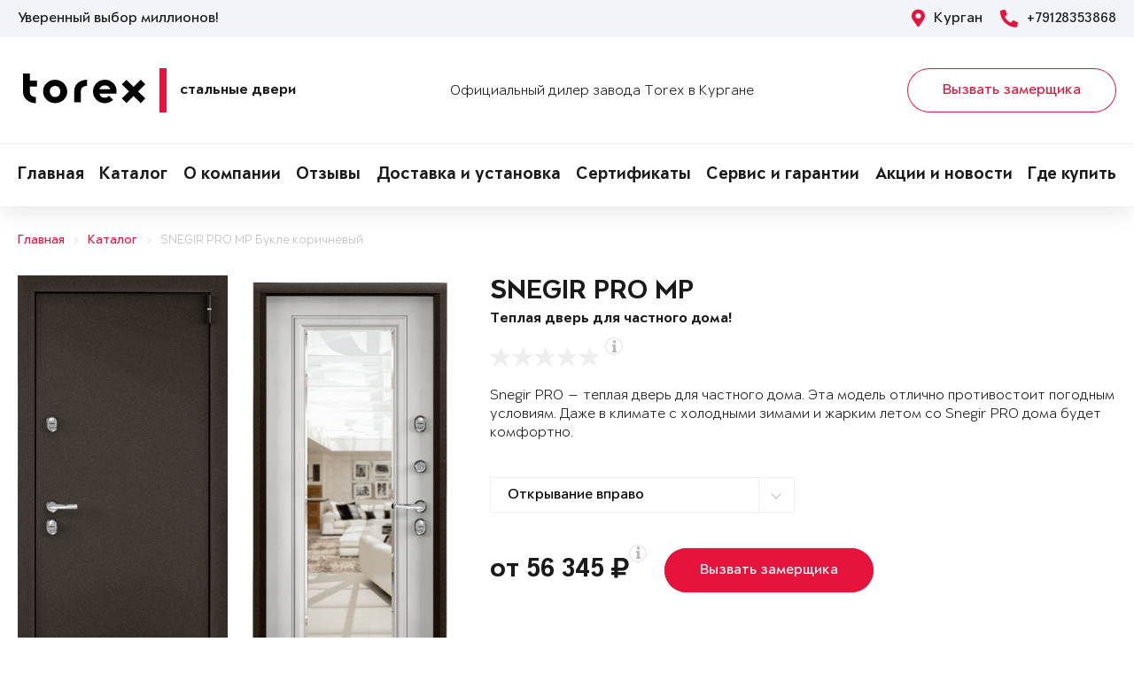

--- FILE ---
content_type: text/html; charset=UTF-8
request_url: https://torex45.ru/dveri/dver-1989506/
body_size: 14132
content:
<!DOCTYPE html>
<html>
<head>
	<meta charset="utf-8">
	<meta http-equiv="x-ua-compatible" content="ie=edge">
	<meta http-equiv="Cache-Control" content="no-cache">
		<meta http-equiv="Content-type" content="text/html; charset=utf-8">

	<link rel="preconnect" href="https://cdn.jsdelivr.net/">
	<link rel="preconnect" href="https://script.marquiz.ru/">
	<link rel="preconnect" href="https://www.google-analytics.com/">
	<link rel="preconnect" href="https://mc.yandex.ru/">
	<link rel="preconnect" href="https://www.googletagmanager.com/">

	<link rel="preload" href="/templates/fonts/LitteraPlainLight.woff">
	<link rel="preload" href="/templates/fonts/LitteraPlainRegular.woff">
	<link rel="preload" href="/templates/fonts/LitteraPlainMedium.woff">
	<link rel="preload" href="/templates/fonts/LitteraPlainBold.woff">

	<meta http-equiv="Content-Type" content="text/html; charset=UTF-8" />
<meta name="description" content="Металлическая дверь Torex SNEGIR PRO MP Букле коричневый —, ПВХ Бетон известковый S60-M в Кургане &#128682; от 56345 руб." />
<meta property="og:title" content="SNEGIR PRO MP">
<meta property="og:description" content="Металлическая дверь Torex SNEGIR PRO MP Букле коричневый —, ПВХ Бетон известковый S60-M в Кургане &amp;#128682; от 56345 руб.">
<meta property="og:image" content="https://torex45.ru/upload/iblock/44e/snegir-pro-893bdff054f196e17ed18ff7ac4d5b6e.png">
<meta property="og:type" content="website">
<meta property="og:url" content="https://torex45.ru/dveri/dver-1989506/">



<script type="text/javascript">var _ba = _ba || []; _ba.push(["aid", "6db023098781e609c74d9ffea9055e22"]); _ba.push(["host", "torex45.ru"]); (function() {var ba = document.createElement("script"); ba.type = "text/javascript"; ba.async = true;ba.src = (document.location.protocol == "https:" ? "https://" : "http://") + "bitrix.info/ba.js";var s = document.getElementsByTagName("script")[0];s.parentNode.insertBefore(ba, s);})();</script>


    <title>Металлическая дверь SNEGIR PRO MP Букле коричневый —, ПВХ Бетон известковый S60-M Купить в Кургане</title>
	<link rel="canonical" href="https://torex45.ru/dveri/dver-1989506/" />

	<meta name="viewport" content="width=360, initial-scale=1">
	<meta name="theme-color" content="#1a1a1a">
	<script src="https://cdnjs.cloudflare.com/ajax/libs/jquery/3.3.1/jquery.min.js" crossorigin="anonymous"></script>
	<script src="https://cdnjs.cloudflare.com/ajax/libs/picturefill/3.0.3/picturefill.min.js" crossorigin="anonymous"></script>
	<script src="/templates/site/js/jquery.maskedinput.min.js" crossorigin="anonymous"></script>
	<script src="/templates/site/js/junzer.js" crossorigin="anonymous"></script>
	<link rel="stylesheet" type="text/css" href="/templates/site/css/style.css">
		<link rel="shortcut icon" type="image/x-icon" href="https://torex45.ru/favicon.png" />
    <link rel="icon" type="image/png" href="https://torex45.ru/favicon.png"> 
    <link href="/templates/pro.min.css" rel="stylesheet">
	<script src="https://www.google.com/recaptcha/api.js" async defer></script>
</head>
<body>
	<!-- Google Tag Manager -->
<noscript><iframe src='//www.googletagmanager.com/ns.html?id=GTM-K6SZNDZ'
height='0' width='0' style='display:none;visibility:hidden'></iframe></noscript>
<script>(function(w,d,s,l,i){w[l]=w[l]||[];w[l].push({'gtm.start':
new Date().getTime(),event:'gtm.js'});var f=d.getElementsByTagName(s)[0],
j=d.createElement(s),dl=l!='dataLayer'?'&l='+l:'';j.async=true;j.src=
'//www.googletagmanager.com/gtm.js?id='+i+dl;f.parentNode.insertBefore(j,f);
})(window,document,'script','dataLayer','GTM-K6SZNDZ');</script>
<!-- End Google Tag Manager -->	<header class="page-header !open">
				<div class="aside">
			<div class="container">
				<p>Уверенный выбор миллионов!</p>
				<div>
					<span><i class="fas fa-map-marker-alt"></i> Курган</span>
					<a href="tel:+79128353868"><i class="fas fa-phone-alt"></i> +79128353868</a>
				</div>
			</div>
		</div>
		<div class="main container">
			<span class="menu" data-open=".page-header">
				<i class="fal fa-bars"></i>
				<i class="fal fa-times"></i>
			</span>
			<a class="logo" href="/">
				<b>Стальные двери</b>
			</a>
			<div class="dealers">Официальный дилер завода Torex в Кургане</div>
			<div class="panel">
				<span class="cp-btn-2 big" data-open=".modal#zakaz">Вызвать замерщика</span>
				<a href="tel:+79128353868" class="phone"><i class="fas fa-phone-alt"></i></a>
			</div>					
		</div>
		<div class="navigation">
			<nav class="container">
				<ul>
					<li><a href="/">Главная</a></li><li><a href="/dveri/">Каталог</a></li><li><a href="/o-nas/">О компании</a></li><li><a href="/o-nas/otzyvy/">Отзывы</a></li><li><a href="/service-and-warranty/dostavka/">Доставка и установка</a></li><li><a href="/o-nas/sertifikaty/">Сертификаты</a></li><li><a href="/service-and-warranty/">Сервис и гарантии</a></li><li><a href="/novosti/">Акции и новости</a></li><li><a href="/gde-kupitq/">Где купить</a></li>				</ul>
			</nav>
		</div>
	</header><div class="cp-crumbs"><ul><li><a  href="https://torex45.ru/">Главная</a></li><li><a  href="https://torex45.ru/dveri/">Каталог</a></li><li><a  href="https://torex45.ru/dveri/dver-1989506/">SNEGIR PRO MP Букле коричневый</a></li></ul></div>
    <link rel="stylesheet" type="text/css" href="/templates/site/css/page/catalog.css">
    <script src="/templates/site/js/page/catalog-element.js" crossorigin="anonymous"></script>


    <main itemscope itemtype="http://schema.org/Product" data-analytics-container="product">
    	<meta itemprop="brand" content="Torex">
        <meta itemprop="category" content="Snegir PRO">
        <meta itemprop="name" content="SNEGIR PRO MP">
        <meta itemprop="model" content="SNEGIR PRO MP">
        <meta itemprop="image" content="https://torex45.ru/upload/iblock/44e/snegir-pro-893bdff054f196e17ed18ff7ac4d5b6e.png">
        <meta itemprop="description" content="Верхний замок: Avers T-47/S6-CR, 3 класса взломостойкости по ГОСТ 5089-2011.; Нижний замок: Avers T-52/S8-CR, 4 класса взломостойкости по ГОСТ 5089-2011.; А так же: Декоративные накладки на ключевину сувальдного замка с направляющими для ключа и подпружиненными шторками от продувания. Противосъемные ригели (2 шт) с петлевой стороны полотна. Ночная задвижка.">    	<div class="container">
			<section class="page-catalog-element-block-1"  
				data-analytics-item="product"
                data-analytics-item-name="SNEGIR PRO MP"
                data-analytics-item-id="1989506"
                data-analytics-item-price="56345">
				<div class="row">
					<div class="col-lg-5">
						<div class="row">
							<div class="col-6">
								<div class="page-catalog-element !mirror">
									<div>
										<img src="https://torex45.ru/upload/iblock/3ef/snegir-pro-c57a4a2e750b5e6a00aebf14a4d4d76c.png" alt="SNEGIR PRO MP, Порошково-полимерное покрытие, —, Букле коричневый в Кургане" itemprop="contentUrl">
										<meta itemprop="name" content="SNEGIR PRO MP, Порошково-полимерное покрытие, —, Букле коричневый в Кургане">
                            			<meta itemprop="description" content="SNEGIR PRO MP, Порошково-полимерное покрытие, —, Букле коричневый в Кургане">
									</div>	
									<p>Рисунок: —</p>
								</div>
								<div class="page-catalog-filter-2">
									<div>Внешняя отделка</div>
									<div data-open=".page-catalog-filter-3" style="background-image: url(https://torex45.ru/upload/iblock/4ca/dafeed93e706a290587a1f364752ea6c.png);">
										<span><i class="fal fa-angle-right"></i></span>
									</div>
									<span>Цвет: Букле коричневый</span>
								</div>
							</div>
							<div class="col-6">
								<div class="page-catalog-element !mirror">
									<div>
										<img src="https://torex45.ru/upload/iblock/44e/snegir-pro-893bdff054f196e17ed18ff7ac4d5b6e.png" alt="SNEGIR PRO MP, Панель MDF с ПВХ покрытием, S60-M, ПВХ Бетон известковый в Кургане" itemprop="contentUrl">
										<meta itemprop="name" content="SNEGIR PRO MP, Панель MDF с ПВХ покрытием, S60-M, ПВХ Бетон известковый в Кургане">
			                            <meta itemprop="description" content="SNEGIR PRO MP, Панель MDF с ПВХ покрытием, S60-M, ПВХ Бетон известковый в Кургане">
									</div>	
									<p>Рисунок: S60-M</p>
								</div>
								<div class="page-catalog-filter-2">
									<div>Внутренняя отделка</div>
									<div data-open=".page-catalog-filter-3" style="background-image: url(https://torex45.ru/upload/iblock/390/304902c1e7a45c031206b4778a99f7fe.png);">
										<span><i class="fal fa-angle-right"></i></span>
									</div>
									<span>Цвет: ПВХ Бетон известковый</span>
								</div>
							</div>
						</div>
                        <div class="promo">
                            
                        </div>
					</div>
					<div class="col-lg-7">
						<h1>SNEGIR PRO MP</h1>
						<p class="subtitle">Теплая дверь для частного дома!</p>
												<div class="page-catalog-rating" data-rating="0" itemprop="aggregateRating" itemscope itemtype="http://schema.org/AggregateRating">
							<div class="cp-star-1"></div>
							<div class="cp-star-1"></div>
							<div class="cp-star-1"></div>
							<div class="cp-star-1"></div>
							<div class="cp-star-1"></div>
							<div class="cp-info-1 bottom">
								<span><i class="fas fa-info"></i></span>
								<div>0 - средняя оценка моделей серии на основе отзывов покупателей</div>
							</div>
							<meta itemprop="ratingValue" content="0">
                            <meta itemprop="ratingCount" content="0">
                            <meta itemprop="worstRating" content="0">
                            <meta itemprop="bestRating" content="5">
						</div>
						<p class="description">Snegir PRO — теплая дверь для частного дома. Эта модель отлично противостоит погодным условиям. Даже в климате с холодными зимами и жарким летом со Snegir PRO дома будет комфортно.
</p>
						<div class="page-catalog-params">
							<div class="row">
								<div class="col-lg-6">
									<select name="hinge">
	                                    <option value="R">Открывание вправо</option>
	                                    <option value="L">Открывание влево</option>
	                                </select>
								</div>
                                                   
							</div>
						</div>

						<div class="page-catalog-filter-3 !open">
							<span data-exit=".page-catalog-filter-3"><i class="fal fa-times"></i></span>
							<div>
								<div>Выбор отделки</div>
								<div>
									<div>
										<div>Внешняя отделка</div>
										<div>
                                            <div>Рисунок: <b>—</b></div>
                                            <div>Цвет: <b>Букле коричневый</b></div>
                                        </div>
										<div>
                                            <div><span class="disabled" data-configuratorproduct="30128"><img src="https://torex45.ru/upload/iblock/f37/snegir-pro-c3e69958a9867e9980e933da96799b74.png" alt="Колоре бруно в Кургане"></span></div><div><span class="disabled" data-configuratorproduct="29932"><img src="https://torex45.ru/upload/iblock/2de/snegir-pro-525c4dcc929855681504abec4d81e19c.png" alt="Колоре бьянко в Кургане"></span></div><div><span class="disabled" data-configuratorproduct="36826"><img src="https://torex45.ru/upload/iblock/942/snegir-pro-ccbd4edef741dad328f2f87f47fa3d71.png" alt="ФМ Красное дерево в Кургане"></span></div><div><span class="disabled" data-configuratorproduct="36827"><img src="https://torex45.ru/upload/iblock/533/snegir-pro-ed652f827cc57ccdf0cc6b415c1707cc.png" alt="ФМ Американский орех в Кургане"></span></div><div><span class="disabled" data-configuratorproduct="36828"><img src="https://torex45.ru/upload/iblock/3b7/snegir-pro-492ffd65d4589dfe257d55ca168c638d.png" alt="ФМ Серое дерево в Кургане"></span></div><div><span class="disabled" data-configuratorproduct="36831"><img src="https://torex45.ru/upload/iblock/ff2/snegir-pro-12892a0758cf4362e31800973f9bbe29.png" alt="ФМ Черное дерево в Кургане"></span></div><div><span class="disabled" data-configuratorproduct="36833"><img src="https://torex45.ru/upload/iblock/9d7/snegir-pro-ec493fc9f9c1ea40f62dda7fcac74389.png" alt="ФМ Серое дерево в Кургане"></span></div><div><span class="disabled" data-configuratorproduct="36835"><img src="https://torex45.ru/upload/iblock/f8b/snegir-pro-5dfd0b212170c91df4a9e73d9ac968e5.png" alt="ФМ Американский орех в Кургане"></span></div><div><span class="disabled" data-configuratorproduct="36839"><img src="https://torex45.ru/upload/iblock/972/snegir-pro-82346c4c9127aa34e51d2fbfd2061cca.png" alt="ФМ Черное дерево в Кургане"></span></div><div><span class="disabled" data-configuratorproduct="36840"><img src="https://torex45.ru/upload/iblock/f50/snegir-pro-ad1e4d01b5149eda75502d075211dbe2.png" alt="ФМ Американский орех в Кургане"></span></div><div><span class="disabled" data-configuratorproduct="36844"><img src="https://torex45.ru/upload/iblock/6ff/snegir-pro-2b92964e1127fbb86cba72661ceab984.png" alt="ФМ Серое дерево в Кургане"></span></div><div><span class="disabled" data-configuratorproduct="430973"><img src="https://torex45.ru/upload/iblock/abe/snegir-pro-81b07e39ffa4ff906971f31ecc21b324.png" alt="Колоре бьянко в Кургане"></span></div><div><span class="disabled" data-configuratorproduct="902238"><img src="https://torex45.ru/upload/iblock/948/snegir-pro-09abfe0ef4c8a9556c26afaaf4c4a19b.png" alt="ФМ Серое дерево в Кургане"></span></div><div><span class="disabled" data-configuratorproduct="961339"><img src="https://torex45.ru/upload/iblock/c0f/snegir-pro-da3b97472512dbab1c5739d98733f080.png" alt="ФМ Американский орех в Кургане"></span></div><div><span class="disabled" data-configuratorproduct="961351"><img src="https://torex45.ru/upload/iblock/127/snegir-pro-26f8a05553ef603e8672ae5706405a1f.png" alt="ФМ Черное дерево в Кургане"></span></div><div><span class="disabled" data-configuratorproduct="961352"><img src="https://torex45.ru/upload/iblock/654/snegir-pro-18040105e1963dd76b7c93cd333951cb.png" alt="Букле коричневый в Кургане"></span></div><div><span class="disabled" data-configuratorproduct="961355"><img src="https://torex45.ru/upload/iblock/fd8/snegir-pro-dddde95cf653340284d0c4a1b977b722.png" alt="Колоре гриджио в Кургане"></span></div><div><span class="disabled" data-configuratorproduct="961356"><img src="https://torex45.ru/upload/iblock/cfb/snegir-pro-678ea6223ce0f5c9e82f51d72d5b7fbb.png" alt="Колоре неро в Кургане"></span></div><div><span class="disabled" data-configuratorproduct="961415"><img src="https://torex45.ru/upload/iblock/9a8/snegir-pro-a4987fdb47da0d7db96ae2784273e6e4.png" alt="Колоре бруно в Кургане"></span></div><div><span class="disabled" data-configuratorproduct="961420"><img src="https://torex45.ru/upload/iblock/5ef/snegir-pro-07cae9ceb24ad9b9845a7789dc333a78.png" alt="Букле коричневый в Кургане"></span></div><div><span class="disabled" data-configuratorproduct="961423"><img src="https://torex45.ru/upload/iblock/0c0/snegir-pro-3a1684ff896eeb82eed1b1b60cc9a988.png" alt="Колоре гриджио в Кургане"></span></div><div><span class="disabled" data-configuratorproduct="961431"><img src="https://torex45.ru/upload/iblock/d3d/snegir-pro-988b8bfc19dfcc3dd7709b52db8bfcbf.png" alt="Колоре неро в Кургане"></span></div><div><span class="disabled" data-configuratorproduct="1740848"><img src="https://torex45.ru/upload/iblock/690/snegir-pro-924e1926d53395d12dcbc320b77b2268.png" alt="Колоре бруно в Кургане"></span></div><div><span class="disabled" data-configuratorproduct="1989499"><img src="https://torex45.ru/upload/iblock/7a5/snegir-pro-de4dbd5f4bfe0783e2bdee167bf27ea1.png" alt="Темно-серый букле графит в Кургане"></span></div><div><span class="active" data-configuratorproduct="1989504"><img src="https://torex45.ru/upload/iblock/8b7/snegir-pro-eab73b5ca56aa55f9d6676f0fd4b551a.png" alt="Букле коричневый в Кургане"></span></div><div><span class="disabled" data-configuratorproduct="2276388"><img src="https://torex45.ru/upload/iblock/b31/snegir-pro-cada751795dc422f46e82f0b1be2de59.png" alt="Темно-серый букле графит в Кургане"></span></div><div><span class="disabled" data-configuratorproduct="2454693"><img src="https://torex45.ru/upload/iblock/7f8/snegir-pro-cb8c00208255088a6536c0db980cba82.png" alt="Колоре бьянко в Кургане"></span></div><div><span class="disabled" data-configuratorproduct="2680952"><img src="https://torex45.ru/upload/iblock/9d9/snegir-pro-56ae8d9f4449450565e118bfb24abcea.png" alt="Темно-серый букле графит в Кургане"></span></div><div><span class="disabled" data-configuratorproduct="2680953"><img src="https://torex45.ru/upload/iblock/2fa/snegir-pro-c9cacefb7187713523b0041501da5067.png" alt="Темно-серый букле графит в Кургане"></span></div><div><span class="disabled" data-configuratorproduct="2680956"><img src="https://torex45.ru/upload/iblock/4a7/snegir-pro-c343e6d82bc399d9e48ad920d44fd1a6.png" alt="Темно-серый букле графит в Кургане"></span></div><div><span class="disabled" data-configuratorproduct="2680972"><img src="https://torex45.ru/upload/iblock/644/snegir-pro-40a58c102fe1d2b3305a7c04f6a14861.png" alt="ЛКП Бруно в Кургане"></span></div><div><span class="disabled" data-configuratorproduct="2680976"><img src="https://torex45.ru/upload/iblock/a04/snegir-pro-a22b9faa74f0699c5c7529e622fffedb.png" alt="ЛКП Графит в Кургане"></span></div><div><span class="disabled" data-configuratorproduct="2680980"><img src="https://torex45.ru/upload/iblock/cfe/snegir-pro-08385e0b1b2d389e037865947ed2085d.png" alt="ЛКП Малахит в Кургане"></span></div><div><span class="disabled" data-configuratorproduct="2681672"><img src="https://torex45.ru/upload/iblock/9bf/snegir-pro-499d3833bf2e69fa1f867f3c693be3b0.png" alt="ЛКП Кармин в Кургане"></span></div><div><span class="disabled" data-configuratorproduct="2681681"><img src="https://torex45.ru/upload/iblock/b48/snegir-pro-9f3d1899192fa135a75bc2c0670ff79e.png" alt="ЛКП Насыщеный чёрный в Кургане"></span></div><div><span class="disabled" data-configuratorproduct="2746882"><img src="https://torex45.ru/upload/iblock/0ef/snegir-pro-8d63763c9da5a8fb6559847b96e8de77.png" alt="ЛКП Малахит в Кургане"></span></div><div><span class="disabled" data-configuratorproduct="2746914"><img src="https://torex45.ru/upload/iblock/3a8/snegir-pro-b01717054ea1955cb74b4cf3c2fac9e9.png" alt="ФМ Черное дерево в Кургане"></span></div><div><span class="disabled" data-configuratorproduct="2746906"><img src="https://torex45.ru/upload/iblock/138/snegir-pro-3f4639023e89e832cf6d271450b8eba3.png" alt="ЛКП Графит в Кургане"></span></div><div><span class="disabled" data-configuratorproduct="2854018"><img src="https://torex45.ru/upload/iblock/410/snegir-pro-bbcef58c4e6d9e0b06a5faca1d6ce0bf.png" alt="ФМ Черное дерево в Кургане"></span></div><div><span class="disabled" data-configuratorproduct="2854025"><img src="https://torex45.ru/upload/iblock/287/snegir-pro-1d31e607c5e27f21be26960ac66cb8b8.png" alt="ЛКП Clear в Кургане"></span></div><div><span class="disabled" data-configuratorproduct="3611539"><img src="https://torex45.ru/upload/iblock/53d/snegir-pro-3f8683f82747342c7003e097ff83d51d.png" alt="ФМ Черное дерево в Кургане"></span></div>                              
                                        </div>
									</div>
									<div>
										<div>Внутренняя отделка</div>
										<div>
                                            <div>Рисунок: <b>S60-M</b></div>
                                            <div>Цвет: <b>ПВХ Бетон известковый</b></div>
                                        </div>
										<div>
                                            <div><span class="disabled" data-configuratorproduct="30128"><img src="https://torex45.ru/upload/iblock/cb0/snegir-pro-eaa068db65eab81d1017654c7a8f58ed.png" alt="ЛКП Бруно в Кургане"></span></div><div><span class="disabled" data-configuratorproduct="29932"><img src="https://torex45.ru/upload/iblock/481/snegir-pro-894068e76a6ea2c61b05b93d6c1b89a5.png" alt="ЛКП Clear в Кургане"></span></div><div><span class="disabled" data-configuratorproduct="36826"><img src="https://torex45.ru/upload/iblock/e9e/snegir-pro-eaef6a63f1185b58f00e78a81d925031.png" alt="ФМ Красное дерево в Кургане"></span></div><div><span class="disabled" data-configuratorproduct="36827"><img src="https://torex45.ru/upload/iblock/9e6/snegir-pro-693945f106c622c78c332d02851a75d4.png" alt="ФМ Американский орех в Кургане"></span></div><div><span class="disabled" data-configuratorproduct="36828"><img src="https://torex45.ru/upload/iblock/2e2/snegir-pro-b683703407d9ff8486c4e48949244d72.png" alt="ФМ Серое дерево в Кургане"></span></div><div><span class="disabled" data-configuratorproduct="36831"><img src="https://torex45.ru/upload/iblock/b19/snegir-pro-60659c944957402cb6f7d446944fc277.png" alt="ФМ Черное дерево в Кургане"></span></div><div><span class="disabled" data-configuratorproduct="36833"><img src="https://torex45.ru/upload/iblock/28a/snegir-pro-a9a1936465486fc3bccd084908a84b5d.png" alt="ФМ Серое дерево в Кургане"></span></div><div><span class="disabled" data-configuratorproduct="36835"><img src="https://torex45.ru/upload/iblock/c9d/snegir-pro-1dac8e9d1555631f86b5d7d73a267761.png" alt="ФМ Американский орех в Кургане"></span></div><div><span class="disabled" data-configuratorproduct="36839"><img src="https://torex45.ru/upload/iblock/92b/snegir-pro-b9439431ef7b0618db15a27f0bc630d2.png" alt="ФМ Черное дерево в Кургане"></span></div><div><span class="disabled" data-configuratorproduct="36840"><img src="https://torex45.ru/upload/iblock/b61/snegir-pro-45dbc16316618eec01838118aeb0a626.png" alt="ФМ Американский орех в Кургане"></span></div><div><span class="disabled" data-configuratorproduct="36844"><img src="https://torex45.ru/upload/iblock/0f5/snegir-pro-52e16f82d36602ec70cf687d4c8d3365.png" alt="ФМ Серое дерево в Кургане"></span></div><div><span class="disabled" data-configuratorproduct="430973"><img src="https://torex45.ru/upload/iblock/c9b/snegir-pro-42046d36ac14b3e38b1f54191e522f2e.png" alt="ФМ Серое дерево в Кургане"></span></div><div><span class="disabled" data-configuratorproduct="902238"><img src="https://torex45.ru/upload/iblock/694/snegir-pro-07282943708d8ea06717153b9d794a91.png" alt="ФМ Серое дерево в Кургане"></span></div><div><span class="disabled" data-configuratorproduct="961339"><img src="https://torex45.ru/upload/iblock/88d/snegir-pro-594535f1efe557bb4812bd1389245812.png" alt="ФМ Американский орех в Кургане"></span></div><div><span class="disabled" data-configuratorproduct="961351"><img src="https://torex45.ru/upload/iblock/46d/snegir-pro-703b4b97abc1a666d87231e09d8f11cf.png" alt="ФМ Черное дерево в Кургане"></span></div><div><span class="disabled" data-configuratorproduct="961355"><img src="https://torex45.ru/upload/iblock/cb0/snegir-pro-3c9986cbadab44e03ffe5445bc08dab9.png" alt="ЛКП Графит в Кургане"></span></div><div><span class="disabled" data-configuratorproduct="961356"><img src="https://torex45.ru/upload/iblock/d5d/snegir-pro-e0e6dccd6dbff867dc1cf45de4d9581b.png" alt="ЛКП Насыщеный чёрный в Кургане"></span></div><div><span class="disabled" data-configuratorproduct="961415"><img src="https://torex45.ru/upload/iblock/fe2/snegir-pro-a7732fa2f3b7927ea1e69cf56999dcef.png" alt="ФМ Американский орех в Кургане"></span></div><div><span class="disabled" data-configuratorproduct="961420"><img src="https://torex45.ru/upload/iblock/eb5/snegir-pro-0483892d6e204e7a0975f8adb328dfd0.png" alt="ПВХ Дуб коньяк в Кургане"></span></div><div><span class="disabled" data-configuratorproduct="961423"><img src="https://torex45.ru/upload/iblock/b35/snegir-pro-2ad83f8644d002da5bd8eb08878161ac.png" alt="ПВХ Ферро в Кургане"></span></div><div><span class="disabled" data-configuratorproduct="961431"><img src="https://torex45.ru/upload/iblock/2ca/snegir-pro-305bb21ed39d26e54cba839271c37b52.png" alt="ПВХ Бетон темный в Кургане"></span></div><div><span class="disabled" data-configuratorproduct="961451"><img src="https://torex45.ru/upload/iblock/a18/snegir-pro-de3f5c7b83b1b93019493d8fad42ab89.png" alt="ПВХ Крема в Кургане"></span></div><div><span class="disabled" data-configuratorproduct="961457"><img src="https://torex45.ru/upload/iblock/653/snegir-pro-f17ab126a1685cd54b0d519ee0f1f1b5.png" alt="ПВХ Оскуро в Кургане"></span></div><div><span class="disabled" data-configuratorproduct="961466"><img src="https://torex45.ru/upload/iblock/ba7/snegir-pro-0dd7fb10b7082f6d681889ab1c219ebf.png" alt="ПВХ Черная шагрень в Кургане"></span></div><div><span class="disabled" data-configuratorproduct="1740848"><img src="https://torex45.ru/upload/iblock/136/snegir-pro-10f65d42d6137ba54cbf65708b8add6f.png" alt="ЛКП Кармин в Кургане"></span></div><div><span class="disabled" data-configuratorproduct="1989499"><img src="https://torex45.ru/upload/iblock/cca/snegir-pro-d474c56401d5ed3f2d2a8563f9ee16b8.png" alt="ПВХ Дуб белый матовый в Кургане"></span></div><div><span class="disabled" data-configuratorproduct="1989500"><img src="https://torex45.ru/upload/iblock/036/snegir-pro-82cb58a1accf272cf1aa428b50b75415.png" alt="ПВХ Бьянко в Кургане"></span></div><div><span class="disabled" data-configuratorproduct="1989501"><img src="https://torex45.ru/upload/iblock/847/snegir-pro-93047e09f995ed5a553b0e74555c296b.png" alt="ПВХ Бетон известковый в Кургане"></span></div><div><span class="" data-configuratorproduct="1989504"><img src="https://torex45.ru/upload/iblock/400/snegir-pro-3c9777ad8ea5f36b5b17ac1b6e62c546.png" alt="ПВХ Крема в Кургане"></span></div><div><span class="active" data-configuratorproduct="1989506"><img src="https://torex45.ru/upload/iblock/44e/snegir-pro-893bdff054f196e17ed18ff7ac4d5b6e.png" alt="ПВХ Бетон известковый в Кургане"></span></div><div><span class="" data-configuratorproduct="2027208"><img src="https://torex45.ru/upload/iblock/5c2/snegir-pro-00b76cdb9d4d6a34697c88454730b4ba.png" alt="ПВХ Бьянко в Кургане"></span></div><div><span class="" data-configuratorproduct="2027216"><img src="https://torex45.ru/upload/iblock/c65/snegir-pro-fbc5a97989eee2b8e54a16f26c00a4a2.png" alt="ПВХ Крема в Кургане"></span></div><div><span class="" data-configuratorproduct="2032181"><img src="https://torex45.ru/upload/iblock/6fb/snegir-pro-56fd651b00d6a26501c346d37c52e87f.png" alt="ПВХ Бьянко в Кургане"></span></div><div><span class="disabled" data-configuratorproduct="2276388"><img src="https://torex45.ru/upload/iblock/4b3/snegir-pro-884e32f04fef8b4438036f906ac792fe.png" alt="ПВХ Лиственница крем в Кургане"></span></div><div><span class="disabled" data-configuratorproduct="2276391"><img src="https://torex45.ru/upload/iblock/0b5/snegir-pro-f5fb22c6f31120c0a082856cac352ae0.png" alt="ПВХ Бьянко в Кургане"></span></div><div><span class="disabled" data-configuratorproduct="2477660"><img src="https://torex45.ru/upload/iblock/985/snegir-pro-77b5dbd5adea3c82f6a75cbf6b4bc155.png" alt="ПВХ Бьянко в Кургане"></span></div><div><span class="" data-configuratorproduct="2477527"><img src="https://torex45.ru/upload/iblock/8ab/snegir-pro-58d412e3bb94b186f3fafc08e02cb1d5.png" alt="ПВХ Дуб коньяк в Кургане"></span></div><div><span class="disabled" data-configuratorproduct="2680952"><img src="https://torex45.ru/upload/iblock/f69/snegir-pro-5460bf44fa620b4ecc2b2dcf0cb08f55.png" alt="ПВХ Бьянко в Кургане"></span></div><div><span class="disabled" data-configuratorproduct="2680953"><img src="https://torex45.ru/upload/iblock/12c/snegir-pro-c50a9bcceaf724b43506db3d75382bb8.png" alt="Лиственница белая (арт. ПВХ Лиственница белая) в Кургане"></span></div><div><span class="disabled" data-configuratorproduct="2680956"><img src="https://torex45.ru/upload/iblock/2df/snegir-pro-6d0d39621caa72503b777e777255b7c1.png" alt="ПВХ Ферро в Кургане"></span></div><div><span class="disabled" data-configuratorproduct="2680972"><img src="https://torex45.ru/upload/iblock/efe/snegir-pro-35c81ed39e34bf63045d842bf6d3d107.png" alt="ПВХ Дуб коньяк в Кургане"></span></div><div><span class="disabled" data-configuratorproduct="2680976"><img src="https://torex45.ru/upload/iblock/5de/snegir-pro-e5c5ae6966aa3356d7cd4870ffae06a2.png" alt="ПВХ Оскуро в Кургане"></span></div><div><span class="disabled" data-configuratorproduct="2680980"><img src="https://torex45.ru/upload/iblock/5ca/snegir-pro-3483b0e23d541394d5edcc522a51fdb8.png" alt="ПВХ Авокадо в Кургане"></span></div><div><span class="disabled" data-configuratorproduct="2681672"><img src="https://torex45.ru/upload/iblock/76d/snegir-pro-71b0f1790d80ea4e5bb2354e8b2e6c3b.png" alt="ЛКП Кармин в Кургане"></span></div><div><span class="disabled" data-configuratorproduct="2681681"><img src="https://torex45.ru/upload/iblock/4b5/snegir-pro-f1aaf5508e2b6392ec6eed26b4fe5b6e.png" alt="ЛКП Насыщеный чёрный в Кургане"></span></div><div><span class="disabled" data-configuratorproduct="2681598"><img src="https://torex45.ru/upload/iblock/f0c/snegir-pro-3b2a479fc93814e680cbebe1980e42c7.png" alt="ЛКП Насыщеный чёрный в Кургане"></span></div><div><span class="disabled" data-configuratorproduct="2746882"><img src="https://torex45.ru/upload/iblock/375/snegir-pro-15bda00ee5cb197b80ad5da3489a2616.png" alt="ПВХ Верде в Кургане"></span></div><div><span class="disabled" data-configuratorproduct="2746914"><img src="https://torex45.ru/upload/iblock/c51/snegir-pro-13d25d8e106fda21d47952a1c9e0d9e9.png" alt="ФМ Серое дерево в Кургане"></span></div><div><span class="disabled" data-configuratorproduct="2746906"><img src="https://torex45.ru/upload/iblock/ce4/snegir-pro-4472dd8d7efb4667f82eba40614d22d9.png" alt="ФМ Американский орех в Кургане"></span></div><div><span class="disabled" data-configuratorproduct="2854018"><img src="https://torex45.ru/upload/iblock/dd3/snegir-pro-0fe302019a5ca894c5d8a0df62409575.png" alt="Белый (арт. КТ Белый) в Кургане"></span></div><div><span class="disabled" data-configuratorproduct="2854025"><img src="https://torex45.ru/upload/iblock/e03/snegir-pro-ef17b07df47497b68790ebb4f154afbd.png" alt="ПВХ Лиственница крем в Кургане"></span></div><div><span class="disabled" data-configuratorproduct="2854026"><img src="https://torex45.ru/upload/iblock/db1/snegir-pro-e09f5827eb8b43d095efc828ff55bd71.png" alt="ПВХ Астана Табачный в Кургане"></span></div><div><span class="disabled" data-configuratorproduct="3611483"><img src="https://torex45.ru/upload/iblock/86d/snegir-pro-c3f37f358a5d81459cd480733dc483f1.png" alt="ПВХ Дуб коньяк в Кургане"></span></div>                            
                                        </div>
									</div>
								</div>
							</div>
						</div>

                        <div class="modal !open" id="viewsConstructor">
                            <div class="mod-xl-12">
                                <span data-exit=".modal#viewsConstructor"><i class="fal fa-times"></i></span>
                                <div>
                                    <div class="tab-container product-tab-container" data-tab-container="preview">
                                        <div class="product-preview-right">
                                            <ul class="product-preview-tabs" data-product-preview-tabs="true">
                                                <li>
                                                    <a href="#doors" class="active" title="Двери">Двери</a>
                                                </li>
                                                <li>
                                                    <a href="#interiors" title="Интерьеры">Интерьеры</a>
                                                </li>
                                            </ul>
                                            <div class="product-preview-tab-content" data-preview-tab="doors" style="display: block;">
                                                <div class="product-preview-selector">
                                                    Показывать
                                                    <a href="#" class="active" data-switch-product-preview="outer" title="наружные">наружные</a>
                                                    и
                                                    <a href="#" data-switch-product-preview="inner" title="внутренние">внутренние</a>
                                                </div>
                                                <div class="product-related-preview" data-product-related-preview="outer" style="display: block;">
                                                    <div class="hide-s" data-constructor-selector="big">
                                                        <div class="product-preview-subheader hide-s">
                                                            Наружные
                                                        </div>
                                                        <div class="product-preview-items clear-spaces">
                                                            <a href="https://torex45.ru/upload/iblock/f37/snegir-pro-c3e69958a9867e9980e933da96799b74.png" class="door" title="SNEGIR PRO-C MP"><img src="https://torex45.ru/upload/iblock/f37/snegir-pro-c3e69958a9867e9980e933da96799b74.png" alt="SNEGIR PRO-C MP"></a><a href="https://torex45.ru/upload/iblock/2de/snegir-pro-525c4dcc929855681504abec4d81e19c.png" class="door" title="SNEGIR PRO-C MP"><img src="https://torex45.ru/upload/iblock/2de/snegir-pro-525c4dcc929855681504abec4d81e19c.png" alt="SNEGIR PRO-C MP"></a><a href="https://torex45.ru/upload/iblock/942/snegir-pro-ccbd4edef741dad328f2f87f47fa3d71.png" class="door" title="SNEGIR PRO-C PP"><img src="https://torex45.ru/upload/iblock/942/snegir-pro-ccbd4edef741dad328f2f87f47fa3d71.png" alt="SNEGIR PRO-C PP"></a><a href="https://torex45.ru/upload/iblock/533/snegir-pro-ed652f827cc57ccdf0cc6b415c1707cc.png" class="door" title="SNEGIR PRO-C PP"><img src="https://torex45.ru/upload/iblock/533/snegir-pro-ed652f827cc57ccdf0cc6b415c1707cc.png" alt="SNEGIR PRO-C PP"></a><a href="https://torex45.ru/upload/iblock/3b7/snegir-pro-492ffd65d4589dfe257d55ca168c638d.png" class="door" title="SNEGIR PRO-C PP"><img src="https://torex45.ru/upload/iblock/3b7/snegir-pro-492ffd65d4589dfe257d55ca168c638d.png" alt="SNEGIR PRO-C PP"></a><a href="https://torex45.ru/upload/iblock/ff2/snegir-pro-12892a0758cf4362e31800973f9bbe29.png" class="door" title="SNEGIR PRO-C PP"><img src="https://torex45.ru/upload/iblock/ff2/snegir-pro-12892a0758cf4362e31800973f9bbe29.png" alt="SNEGIR PRO-C PP"></a><a href="https://torex45.ru/upload/iblock/9d7/snegir-pro-ec493fc9f9c1ea40f62dda7fcac74389.png" class="door" title="SNEGIR PRO-C PP"><img src="https://torex45.ru/upload/iblock/9d7/snegir-pro-ec493fc9f9c1ea40f62dda7fcac74389.png" alt="SNEGIR PRO-C PP"></a><a href="https://torex45.ru/upload/iblock/f8b/snegir-pro-5dfd0b212170c91df4a9e73d9ac968e5.png" class="door" title="SNEGIR PRO-C PP"><img src="https://torex45.ru/upload/iblock/f8b/snegir-pro-5dfd0b212170c91df4a9e73d9ac968e5.png" alt="SNEGIR PRO-C PP"></a><a href="https://torex45.ru/upload/iblock/972/snegir-pro-82346c4c9127aa34e51d2fbfd2061cca.png" class="door" title="SNEGIR PRO-C PP"><img src="https://torex45.ru/upload/iblock/972/snegir-pro-82346c4c9127aa34e51d2fbfd2061cca.png" alt="SNEGIR PRO-C PP"></a><a href="https://torex45.ru/upload/iblock/f50/snegir-pro-ad1e4d01b5149eda75502d075211dbe2.png" class="door" title="SNEGIR PRO-C PP"><img src="https://torex45.ru/upload/iblock/f50/snegir-pro-ad1e4d01b5149eda75502d075211dbe2.png" alt="SNEGIR PRO-C PP"></a><a href="https://torex45.ru/upload/iblock/6ff/snegir-pro-2b92964e1127fbb86cba72661ceab984.png" class="door" title="SNEGIR PRO-C PP"><img src="https://torex45.ru/upload/iblock/6ff/snegir-pro-2b92964e1127fbb86cba72661ceab984.png" alt="SNEGIR PRO-C PP"></a><a href="https://torex45.ru/upload/iblock/abe/snegir-pro-81b07e39ffa4ff906971f31ecc21b324.png" class="door" title="SNEGIR PRO-C MP"><img src="https://torex45.ru/upload/iblock/abe/snegir-pro-81b07e39ffa4ff906971f31ecc21b324.png" alt="SNEGIR PRO-C MP"></a><a href="https://torex45.ru/upload/iblock/948/snegir-pro-09abfe0ef4c8a9556c26afaaf4c4a19b.png" class="door" title="SNEGIR PRO PP"><img src="https://torex45.ru/upload/iblock/948/snegir-pro-09abfe0ef4c8a9556c26afaaf4c4a19b.png" alt="SNEGIR PRO PP"></a><a href="https://torex45.ru/upload/iblock/c0f/snegir-pro-da3b97472512dbab1c5739d98733f080.png" class="door" title="SNEGIR PRO PP"><img src="https://torex45.ru/upload/iblock/c0f/snegir-pro-da3b97472512dbab1c5739d98733f080.png" alt="SNEGIR PRO PP"></a><a href="https://torex45.ru/upload/iblock/127/snegir-pro-26f8a05553ef603e8672ae5706405a1f.png" class="door" title="SNEGIR PRO PP"><img src="https://torex45.ru/upload/iblock/127/snegir-pro-26f8a05553ef603e8672ae5706405a1f.png" alt="SNEGIR PRO PP"></a><a href="https://torex45.ru/upload/iblock/654/snegir-pro-18040105e1963dd76b7c93cd333951cb.png" class="door" title="SNEGIR PRO-C MP"><img src="https://torex45.ru/upload/iblock/654/snegir-pro-18040105e1963dd76b7c93cd333951cb.png" alt="SNEGIR PRO-C MP"></a><a href="https://torex45.ru/upload/iblock/fd8/snegir-pro-dddde95cf653340284d0c4a1b977b722.png" class="door" title="SNEGIR PRO-C MP"><img src="https://torex45.ru/upload/iblock/fd8/snegir-pro-dddde95cf653340284d0c4a1b977b722.png" alt="SNEGIR PRO-C MP"></a><a href="https://torex45.ru/upload/iblock/cfb/snegir-pro-678ea6223ce0f5c9e82f51d72d5b7fbb.png" class="door" title="SNEGIR PRO-C MP"><img src="https://torex45.ru/upload/iblock/cfb/snegir-pro-678ea6223ce0f5c9e82f51d72d5b7fbb.png" alt="SNEGIR PRO-C MP"></a><a href="https://torex45.ru/upload/iblock/9a8/snegir-pro-a4987fdb47da0d7db96ae2784273e6e4.png" class="door" title="SNEGIR PRO-C MP"><img src="https://torex45.ru/upload/iblock/9a8/snegir-pro-a4987fdb47da0d7db96ae2784273e6e4.png" alt="SNEGIR PRO-C MP"></a><a href="https://torex45.ru/upload/iblock/5ef/snegir-pro-07cae9ceb24ad9b9845a7789dc333a78.png" class="door" title="SNEGIR PRO-C MP"><img src="https://torex45.ru/upload/iblock/5ef/snegir-pro-07cae9ceb24ad9b9845a7789dc333a78.png" alt="SNEGIR PRO-C MP"></a><a href="https://torex45.ru/upload/iblock/0c0/snegir-pro-3a1684ff896eeb82eed1b1b60cc9a988.png" class="door" title="SNEGIR PRO-C MP"><img src="https://torex45.ru/upload/iblock/0c0/snegir-pro-3a1684ff896eeb82eed1b1b60cc9a988.png" alt="SNEGIR PRO-C MP"></a><a href="https://torex45.ru/upload/iblock/d3d/snegir-pro-988b8bfc19dfcc3dd7709b52db8bfcbf.png" class="door" title="SNEGIR PRO-C MP"><img src="https://torex45.ru/upload/iblock/d3d/snegir-pro-988b8bfc19dfcc3dd7709b52db8bfcbf.png" alt="SNEGIR PRO-C MP"></a><a href="https://torex45.ru/upload/iblock/690/snegir-pro-924e1926d53395d12dcbc320b77b2268.png" class="door" title="SNEGIR PRO-C MP"><img src="https://torex45.ru/upload/iblock/690/snegir-pro-924e1926d53395d12dcbc320b77b2268.png" alt="SNEGIR PRO-C MP"></a><a href="https://torex45.ru/upload/iblock/7a5/snegir-pro-de4dbd5f4bfe0783e2bdee167bf27ea1.png" class="door" title="SNEGIR PRO MP"><img src="https://torex45.ru/upload/iblock/7a5/snegir-pro-de4dbd5f4bfe0783e2bdee167bf27ea1.png" alt="SNEGIR PRO MP"></a><a href="https://torex45.ru/upload/iblock/8b7/snegir-pro-eab73b5ca56aa55f9d6676f0fd4b551a.png" class="door active" title="SNEGIR PRO MP"><img src="https://torex45.ru/upload/iblock/8b7/snegir-pro-eab73b5ca56aa55f9d6676f0fd4b551a.png" alt="SNEGIR PRO MP"></a><a href="https://torex45.ru/upload/iblock/b31/snegir-pro-cada751795dc422f46e82f0b1be2de59.png" class="door" title="SNEGIR PRO MP"><img src="https://torex45.ru/upload/iblock/b31/snegir-pro-cada751795dc422f46e82f0b1be2de59.png" alt="SNEGIR PRO MP"></a><a href="https://torex45.ru/upload/iblock/7f8/snegir-pro-cb8c00208255088a6536c0db980cba82.png" class="door" title="SNEGIR PRO-C MP"><img src="https://torex45.ru/upload/iblock/7f8/snegir-pro-cb8c00208255088a6536c0db980cba82.png" alt="SNEGIR PRO-C MP"></a><a href="https://torex45.ru/upload/iblock/9d9/snegir-pro-56ae8d9f4449450565e118bfb24abcea.png" class="door" title="SNEGIR PRO-C MP"><img src="https://torex45.ru/upload/iblock/9d9/snegir-pro-56ae8d9f4449450565e118bfb24abcea.png" alt="SNEGIR PRO-C MP"></a><a href="https://torex45.ru/upload/iblock/2fa/snegir-pro-c9cacefb7187713523b0041501da5067.png" class="door" title="SNEGIR PRO-C MP"><img src="https://torex45.ru/upload/iblock/2fa/snegir-pro-c9cacefb7187713523b0041501da5067.png" alt="SNEGIR PRO-C MP"></a><a href="https://torex45.ru/upload/iblock/4a7/snegir-pro-c343e6d82bc399d9e48ad920d44fd1a6.png" class="door" title="SNEGIR PRO-C MP"><img src="https://torex45.ru/upload/iblock/4a7/snegir-pro-c343e6d82bc399d9e48ad920d44fd1a6.png" alt="SNEGIR PRO-C MP"></a><a href="https://torex45.ru/upload/iblock/644/snegir-pro-40a58c102fe1d2b3305a7c04f6a14861.png" class="door" title="SNEGIR PRO-C PP"><img src="https://torex45.ru/upload/iblock/644/snegir-pro-40a58c102fe1d2b3305a7c04f6a14861.png" alt="SNEGIR PRO-C PP"></a><a href="https://torex45.ru/upload/iblock/a04/snegir-pro-a22b9faa74f0699c5c7529e622fffedb.png" class="door" title="SNEGIR PRO-C PP"><img src="https://torex45.ru/upload/iblock/a04/snegir-pro-a22b9faa74f0699c5c7529e622fffedb.png" alt="SNEGIR PRO-C PP"></a><a href="https://torex45.ru/upload/iblock/cfe/snegir-pro-08385e0b1b2d389e037865947ed2085d.png" class="door" title="SNEGIR PRO-C PP"><img src="https://torex45.ru/upload/iblock/cfe/snegir-pro-08385e0b1b2d389e037865947ed2085d.png" alt="SNEGIR PRO-C PP"></a><a href="https://torex45.ru/upload/iblock/9bf/snegir-pro-499d3833bf2e69fa1f867f3c693be3b0.png" class="door" title="SNEGIR PRO-C PP"><img src="https://torex45.ru/upload/iblock/9bf/snegir-pro-499d3833bf2e69fa1f867f3c693be3b0.png" alt="SNEGIR PRO-C PP"></a><a href="https://torex45.ru/upload/iblock/b48/snegir-pro-9f3d1899192fa135a75bc2c0670ff79e.png" class="door" title="SNEGIR PRO-C PP"><img src="https://torex45.ru/upload/iblock/b48/snegir-pro-9f3d1899192fa135a75bc2c0670ff79e.png" alt="SNEGIR PRO-C PP"></a><a href="https://torex45.ru/upload/iblock/0ef/snegir-pro-8d63763c9da5a8fb6559847b96e8de77.png" class="door" title="SNEGIR PRO PP"><img src="https://torex45.ru/upload/iblock/0ef/snegir-pro-8d63763c9da5a8fb6559847b96e8de77.png" alt="SNEGIR PRO PP"></a><a href="https://torex45.ru/upload/iblock/3a8/snegir-pro-b01717054ea1955cb74b4cf3c2fac9e9.png" class="door" title="SNEGIR PRO PP"><img src="https://torex45.ru/upload/iblock/3a8/snegir-pro-b01717054ea1955cb74b4cf3c2fac9e9.png" alt="SNEGIR PRO PP"></a><a href="https://torex45.ru/upload/iblock/138/snegir-pro-3f4639023e89e832cf6d271450b8eba3.png" class="door" title="SNEGIR PRO PP"><img src="https://torex45.ru/upload/iblock/138/snegir-pro-3f4639023e89e832cf6d271450b8eba3.png" alt="SNEGIR PRO PP"></a><a href="https://torex45.ru/upload/iblock/410/snegir-pro-bbcef58c4e6d9e0b06a5faca1d6ce0bf.png" class="door" title="SNEGIR PRO-C PP"><img src="https://torex45.ru/upload/iblock/410/snegir-pro-bbcef58c4e6d9e0b06a5faca1d6ce0bf.png" alt="SNEGIR PRO-C PP"></a><a href="https://torex45.ru/upload/iblock/287/snegir-pro-1d31e607c5e27f21be26960ac66cb8b8.png" class="door" title="SNEGIR PRO-C PP"><img src="https://torex45.ru/upload/iblock/287/snegir-pro-1d31e607c5e27f21be26960ac66cb8b8.png" alt="SNEGIR PRO-C PP"></a><a href="https://torex45.ru/upload/iblock/53d/snegir-pro-3f8683f82747342c7003e097ff83d51d.png" class="door" title="SNEGIR PRO-C PP"><img src="https://torex45.ru/upload/iblock/53d/snegir-pro-3f8683f82747342c7003e097ff83d51d.png" alt="SNEGIR PRO-C PP"></a>  
                                                        </div>
                                                    </div>
                                                </div>
                                                <div class="product-related-preview" data-product-related-preview="inner">
                                                    <div class="hide-s" data-constructor-selector="big">
                                                        <div class="product-preview-subheader">
                                                            Внутренние
                                                        </div>
                                                        <div class="product-preview-items clear-spaces">
                                                            <a href="https://torex45.ru/upload/iblock/cb0/snegir-pro-eaa068db65eab81d1017654c7a8f58ed.png" class="door" title="SNEGIR PRO-C MP"><img src="https://torex45.ru/upload/iblock/cb0/snegir-pro-eaa068db65eab81d1017654c7a8f58ed.png" alt="SNEGIR PRO-C MP"></a><a href="https://torex45.ru/upload/iblock/481/snegir-pro-894068e76a6ea2c61b05b93d6c1b89a5.png" class="door" title="SNEGIR PRO-C MP"><img src="https://torex45.ru/upload/iblock/481/snegir-pro-894068e76a6ea2c61b05b93d6c1b89a5.png" alt="SNEGIR PRO-C MP"></a><a href="https://torex45.ru/upload/iblock/e9e/snegir-pro-eaef6a63f1185b58f00e78a81d925031.png" class="door" title="SNEGIR PRO-C PP"><img src="https://torex45.ru/upload/iblock/e9e/snegir-pro-eaef6a63f1185b58f00e78a81d925031.png" alt="SNEGIR PRO-C PP"></a><a href="https://torex45.ru/upload/iblock/9e6/snegir-pro-693945f106c622c78c332d02851a75d4.png" class="door" title="SNEGIR PRO-C PP"><img src="https://torex45.ru/upload/iblock/9e6/snegir-pro-693945f106c622c78c332d02851a75d4.png" alt="SNEGIR PRO-C PP"></a><a href="https://torex45.ru/upload/iblock/2e2/snegir-pro-b683703407d9ff8486c4e48949244d72.png" class="door" title="SNEGIR PRO-C PP"><img src="https://torex45.ru/upload/iblock/2e2/snegir-pro-b683703407d9ff8486c4e48949244d72.png" alt="SNEGIR PRO-C PP"></a><a href="https://torex45.ru/upload/iblock/b19/snegir-pro-60659c944957402cb6f7d446944fc277.png" class="door" title="SNEGIR PRO-C PP"><img src="https://torex45.ru/upload/iblock/b19/snegir-pro-60659c944957402cb6f7d446944fc277.png" alt="SNEGIR PRO-C PP"></a><a href="https://torex45.ru/upload/iblock/28a/snegir-pro-a9a1936465486fc3bccd084908a84b5d.png" class="door" title="SNEGIR PRO-C PP"><img src="https://torex45.ru/upload/iblock/28a/snegir-pro-a9a1936465486fc3bccd084908a84b5d.png" alt="SNEGIR PRO-C PP"></a><a href="https://torex45.ru/upload/iblock/c9d/snegir-pro-1dac8e9d1555631f86b5d7d73a267761.png" class="door" title="SNEGIR PRO-C PP"><img src="https://torex45.ru/upload/iblock/c9d/snegir-pro-1dac8e9d1555631f86b5d7d73a267761.png" alt="SNEGIR PRO-C PP"></a><a href="https://torex45.ru/upload/iblock/92b/snegir-pro-b9439431ef7b0618db15a27f0bc630d2.png" class="door" title="SNEGIR PRO-C PP"><img src="https://torex45.ru/upload/iblock/92b/snegir-pro-b9439431ef7b0618db15a27f0bc630d2.png" alt="SNEGIR PRO-C PP"></a><a href="https://torex45.ru/upload/iblock/b61/snegir-pro-45dbc16316618eec01838118aeb0a626.png" class="door" title="SNEGIR PRO-C PP"><img src="https://torex45.ru/upload/iblock/b61/snegir-pro-45dbc16316618eec01838118aeb0a626.png" alt="SNEGIR PRO-C PP"></a><a href="https://torex45.ru/upload/iblock/0f5/snegir-pro-52e16f82d36602ec70cf687d4c8d3365.png" class="door" title="SNEGIR PRO-C PP"><img src="https://torex45.ru/upload/iblock/0f5/snegir-pro-52e16f82d36602ec70cf687d4c8d3365.png" alt="SNEGIR PRO-C PP"></a><a href="https://torex45.ru/upload/iblock/c9b/snegir-pro-42046d36ac14b3e38b1f54191e522f2e.png" class="door" title="SNEGIR PRO-C MP"><img src="https://torex45.ru/upload/iblock/c9b/snegir-pro-42046d36ac14b3e38b1f54191e522f2e.png" alt="SNEGIR PRO-C MP"></a><a href="https://torex45.ru/upload/iblock/694/snegir-pro-07282943708d8ea06717153b9d794a91.png" class="door" title="SNEGIR PRO PP"><img src="https://torex45.ru/upload/iblock/694/snegir-pro-07282943708d8ea06717153b9d794a91.png" alt="SNEGIR PRO PP"></a><a href="https://torex45.ru/upload/iblock/88d/snegir-pro-594535f1efe557bb4812bd1389245812.png" class="door" title="SNEGIR PRO PP"><img src="https://torex45.ru/upload/iblock/88d/snegir-pro-594535f1efe557bb4812bd1389245812.png" alt="SNEGIR PRO PP"></a><a href="https://torex45.ru/upload/iblock/46d/snegir-pro-703b4b97abc1a666d87231e09d8f11cf.png" class="door" title="SNEGIR PRO PP"><img src="https://torex45.ru/upload/iblock/46d/snegir-pro-703b4b97abc1a666d87231e09d8f11cf.png" alt="SNEGIR PRO PP"></a><a href="https://torex45.ru/upload/iblock/cb0/snegir-pro-3c9986cbadab44e03ffe5445bc08dab9.png" class="door" title="SNEGIR PRO-C MP"><img src="https://torex45.ru/upload/iblock/cb0/snegir-pro-3c9986cbadab44e03ffe5445bc08dab9.png" alt="SNEGIR PRO-C MP"></a><a href="https://torex45.ru/upload/iblock/d5d/snegir-pro-e0e6dccd6dbff867dc1cf45de4d9581b.png" class="door" title="SNEGIR PRO-C MP"><img src="https://torex45.ru/upload/iblock/d5d/snegir-pro-e0e6dccd6dbff867dc1cf45de4d9581b.png" alt="SNEGIR PRO-C MP"></a><a href="https://torex45.ru/upload/iblock/fe2/snegir-pro-a7732fa2f3b7927ea1e69cf56999dcef.png" class="door" title="SNEGIR PRO-C MP"><img src="https://torex45.ru/upload/iblock/fe2/snegir-pro-a7732fa2f3b7927ea1e69cf56999dcef.png" alt="SNEGIR PRO-C MP"></a><a href="https://torex45.ru/upload/iblock/eb5/snegir-pro-0483892d6e204e7a0975f8adb328dfd0.png" class="door" title="SNEGIR PRO-C MP"><img src="https://torex45.ru/upload/iblock/eb5/snegir-pro-0483892d6e204e7a0975f8adb328dfd0.png" alt="SNEGIR PRO-C MP"></a><a href="https://torex45.ru/upload/iblock/b35/snegir-pro-2ad83f8644d002da5bd8eb08878161ac.png" class="door" title="SNEGIR PRO-C MP"><img src="https://torex45.ru/upload/iblock/b35/snegir-pro-2ad83f8644d002da5bd8eb08878161ac.png" alt="SNEGIR PRO-C MP"></a><a href="https://torex45.ru/upload/iblock/2ca/snegir-pro-305bb21ed39d26e54cba839271c37b52.png" class="door" title="SNEGIR PRO-C MP"><img src="https://torex45.ru/upload/iblock/2ca/snegir-pro-305bb21ed39d26e54cba839271c37b52.png" alt="SNEGIR PRO-C MP"></a><a href="https://torex45.ru/upload/iblock/a18/snegir-pro-de3f5c7b83b1b93019493d8fad42ab89.png" class="door" title="SNEGIR PRO-C MP"><img src="https://torex45.ru/upload/iblock/a18/snegir-pro-de3f5c7b83b1b93019493d8fad42ab89.png" alt="SNEGIR PRO-C MP"></a><a href="https://torex45.ru/upload/iblock/653/snegir-pro-f17ab126a1685cd54b0d519ee0f1f1b5.png" class="door" title="SNEGIR PRO-C MP"><img src="https://torex45.ru/upload/iblock/653/snegir-pro-f17ab126a1685cd54b0d519ee0f1f1b5.png" alt="SNEGIR PRO-C MP"></a><a href="https://torex45.ru/upload/iblock/ba7/snegir-pro-0dd7fb10b7082f6d681889ab1c219ebf.png" class="door" title="SNEGIR PRO-C MP"><img src="https://torex45.ru/upload/iblock/ba7/snegir-pro-0dd7fb10b7082f6d681889ab1c219ebf.png" alt="SNEGIR PRO-C MP"></a><a href="https://torex45.ru/upload/iblock/136/snegir-pro-10f65d42d6137ba54cbf65708b8add6f.png" class="door" title="SNEGIR PRO-C MP"><img src="https://torex45.ru/upload/iblock/136/snegir-pro-10f65d42d6137ba54cbf65708b8add6f.png" alt="SNEGIR PRO-C MP"></a><a href="https://torex45.ru/upload/iblock/cca/snegir-pro-d474c56401d5ed3f2d2a8563f9ee16b8.png" class="door" title="SNEGIR PRO MP"><img src="https://torex45.ru/upload/iblock/cca/snegir-pro-d474c56401d5ed3f2d2a8563f9ee16b8.png" alt="SNEGIR PRO MP"></a><a href="https://torex45.ru/upload/iblock/036/snegir-pro-82cb58a1accf272cf1aa428b50b75415.png" class="door" title="SNEGIR PRO MP"><img src="https://torex45.ru/upload/iblock/036/snegir-pro-82cb58a1accf272cf1aa428b50b75415.png" alt="SNEGIR PRO MP"></a><a href="https://torex45.ru/upload/iblock/847/snegir-pro-93047e09f995ed5a553b0e74555c296b.png" class="door" title="SNEGIR PRO MP"><img src="https://torex45.ru/upload/iblock/847/snegir-pro-93047e09f995ed5a553b0e74555c296b.png" alt="SNEGIR PRO MP"></a><a href="https://torex45.ru/upload/iblock/400/snegir-pro-3c9777ad8ea5f36b5b17ac1b6e62c546.png" class="door" title="SNEGIR PRO MP"><img src="https://torex45.ru/upload/iblock/400/snegir-pro-3c9777ad8ea5f36b5b17ac1b6e62c546.png" alt="SNEGIR PRO MP"></a><a href="https://torex45.ru/upload/iblock/44e/snegir-pro-893bdff054f196e17ed18ff7ac4d5b6e.png" class="door active" title="SNEGIR PRO MP"><img src="https://torex45.ru/upload/iblock/44e/snegir-pro-893bdff054f196e17ed18ff7ac4d5b6e.png" alt="SNEGIR PRO MP"></a><a href="https://torex45.ru/upload/iblock/5c2/snegir-pro-00b76cdb9d4d6a34697c88454730b4ba.png" class="door" title="SNEGIR PRO MP"><img src="https://torex45.ru/upload/iblock/5c2/snegir-pro-00b76cdb9d4d6a34697c88454730b4ba.png" alt="SNEGIR PRO MP"></a><a href="https://torex45.ru/upload/iblock/c65/snegir-pro-fbc5a97989eee2b8e54a16f26c00a4a2.png" class="door" title="SNEGIR PRO MP"><img src="https://torex45.ru/upload/iblock/c65/snegir-pro-fbc5a97989eee2b8e54a16f26c00a4a2.png" alt="SNEGIR PRO MP"></a><a href="https://torex45.ru/upload/iblock/6fb/snegir-pro-56fd651b00d6a26501c346d37c52e87f.png" class="door" title="SNEGIR PRO MP"><img src="https://torex45.ru/upload/iblock/6fb/snegir-pro-56fd651b00d6a26501c346d37c52e87f.png" alt="SNEGIR PRO MP"></a><a href="https://torex45.ru/upload/iblock/4b3/snegir-pro-884e32f04fef8b4438036f906ac792fe.png" class="door" title="SNEGIR PRO MP"><img src="https://torex45.ru/upload/iblock/4b3/snegir-pro-884e32f04fef8b4438036f906ac792fe.png" alt="SNEGIR PRO MP"></a><a href="https://torex45.ru/upload/iblock/0b5/snegir-pro-f5fb22c6f31120c0a082856cac352ae0.png" class="door" title="SNEGIR PRO MP"><img src="https://torex45.ru/upload/iblock/0b5/snegir-pro-f5fb22c6f31120c0a082856cac352ae0.png" alt="SNEGIR PRO MP"></a><a href="https://torex45.ru/upload/iblock/985/snegir-pro-77b5dbd5adea3c82f6a75cbf6b4bc155.png" class="door" title="SNEGIR PRO MP"><img src="https://torex45.ru/upload/iblock/985/snegir-pro-77b5dbd5adea3c82f6a75cbf6b4bc155.png" alt="SNEGIR PRO MP"></a><a href="https://torex45.ru/upload/iblock/8ab/snegir-pro-58d412e3bb94b186f3fafc08e02cb1d5.png" class="door" title="SNEGIR PRO MP"><img src="https://torex45.ru/upload/iblock/8ab/snegir-pro-58d412e3bb94b186f3fafc08e02cb1d5.png" alt="SNEGIR PRO MP"></a><a href="https://torex45.ru/upload/iblock/f69/snegir-pro-5460bf44fa620b4ecc2b2dcf0cb08f55.png" class="door" title="SNEGIR PRO-C MP"><img src="https://torex45.ru/upload/iblock/f69/snegir-pro-5460bf44fa620b4ecc2b2dcf0cb08f55.png" alt="SNEGIR PRO-C MP"></a><a href="https://torex45.ru/upload/iblock/12c/snegir-pro-c50a9bcceaf724b43506db3d75382bb8.png" class="door" title="SNEGIR PRO-C MP"><img src="https://torex45.ru/upload/iblock/12c/snegir-pro-c50a9bcceaf724b43506db3d75382bb8.png" alt="SNEGIR PRO-C MP"></a><a href="https://torex45.ru/upload/iblock/2df/snegir-pro-6d0d39621caa72503b777e777255b7c1.png" class="door" title="SNEGIR PRO-C MP"><img src="https://torex45.ru/upload/iblock/2df/snegir-pro-6d0d39621caa72503b777e777255b7c1.png" alt="SNEGIR PRO-C MP"></a><a href="https://torex45.ru/upload/iblock/efe/snegir-pro-35c81ed39e34bf63045d842bf6d3d107.png" class="door" title="SNEGIR PRO-C PP"><img src="https://torex45.ru/upload/iblock/efe/snegir-pro-35c81ed39e34bf63045d842bf6d3d107.png" alt="SNEGIR PRO-C PP"></a><a href="https://torex45.ru/upload/iblock/5de/snegir-pro-e5c5ae6966aa3356d7cd4870ffae06a2.png" class="door" title="SNEGIR PRO-C PP"><img src="https://torex45.ru/upload/iblock/5de/snegir-pro-e5c5ae6966aa3356d7cd4870ffae06a2.png" alt="SNEGIR PRO-C PP"></a><a href="https://torex45.ru/upload/iblock/5ca/snegir-pro-3483b0e23d541394d5edcc522a51fdb8.png" class="door" title="SNEGIR PRO-C PP"><img src="https://torex45.ru/upload/iblock/5ca/snegir-pro-3483b0e23d541394d5edcc522a51fdb8.png" alt="SNEGIR PRO-C PP"></a><a href="https://torex45.ru/upload/iblock/76d/snegir-pro-71b0f1790d80ea4e5bb2354e8b2e6c3b.png" class="door" title="SNEGIR PRO-C PP"><img src="https://torex45.ru/upload/iblock/76d/snegir-pro-71b0f1790d80ea4e5bb2354e8b2e6c3b.png" alt="SNEGIR PRO-C PP"></a><a href="https://torex45.ru/upload/iblock/4b5/snegir-pro-f1aaf5508e2b6392ec6eed26b4fe5b6e.png" class="door" title="SNEGIR PRO-C PP"><img src="https://torex45.ru/upload/iblock/4b5/snegir-pro-f1aaf5508e2b6392ec6eed26b4fe5b6e.png" alt="SNEGIR PRO-C PP"></a><a href="https://torex45.ru/upload/iblock/f0c/snegir-pro-3b2a479fc93814e680cbebe1980e42c7.png" class="door" title="SNEGIR PRO-C MP"><img src="https://torex45.ru/upload/iblock/f0c/snegir-pro-3b2a479fc93814e680cbebe1980e42c7.png" alt="SNEGIR PRO-C MP"></a><a href="https://torex45.ru/upload/iblock/375/snegir-pro-15bda00ee5cb197b80ad5da3489a2616.png" class="door" title="SNEGIR PRO PP"><img src="https://torex45.ru/upload/iblock/375/snegir-pro-15bda00ee5cb197b80ad5da3489a2616.png" alt="SNEGIR PRO PP"></a><a href="https://torex45.ru/upload/iblock/c51/snegir-pro-13d25d8e106fda21d47952a1c9e0d9e9.png" class="door" title="SNEGIR PRO PP"><img src="https://torex45.ru/upload/iblock/c51/snegir-pro-13d25d8e106fda21d47952a1c9e0d9e9.png" alt="SNEGIR PRO PP"></a><a href="https://torex45.ru/upload/iblock/ce4/snegir-pro-4472dd8d7efb4667f82eba40614d22d9.png" class="door" title="SNEGIR PRO PP"><img src="https://torex45.ru/upload/iblock/ce4/snegir-pro-4472dd8d7efb4667f82eba40614d22d9.png" alt="SNEGIR PRO PP"></a><a href="https://torex45.ru/upload/iblock/dd3/snegir-pro-0fe302019a5ca894c5d8a0df62409575.png" class="door" title="SNEGIR PRO-C PP"><img src="https://torex45.ru/upload/iblock/dd3/snegir-pro-0fe302019a5ca894c5d8a0df62409575.png" alt="SNEGIR PRO-C PP"></a><a href="https://torex45.ru/upload/iblock/e03/snegir-pro-ef17b07df47497b68790ebb4f154afbd.png" class="door" title="SNEGIR PRO-C PP"><img src="https://torex45.ru/upload/iblock/e03/snegir-pro-ef17b07df47497b68790ebb4f154afbd.png" alt="SNEGIR PRO-C PP"></a><a href="https://torex45.ru/upload/iblock/db1/snegir-pro-e09f5827eb8b43d095efc828ff55bd71.png" class="door" title="SNEGIR PRO-C PP"><img src="https://torex45.ru/upload/iblock/db1/snegir-pro-e09f5827eb8b43d095efc828ff55bd71.png" alt="SNEGIR PRO-C PP"></a><a href="https://torex45.ru/upload/iblock/86d/snegir-pro-c3f37f358a5d81459cd480733dc483f1.png" class="door" title="SNEGIR PRO MP"><img src="https://torex45.ru/upload/iblock/86d/snegir-pro-c3f37f358a5d81459cd480733dc483f1.png" alt="SNEGIR PRO MP"></a> 
                                                        </div>
                                                    </div>
                                                </div>
                                            </div>
                                            <div class="product-preview-tab-content" data-preview-tab="interiors">
                                                <a href="#" class="button product-preview-load-interior" title="Загрузить свой интерьер" data-upload-interior="product">Загрузить свой интерьер</a>
                                                <div class="hidden-file-wrapper">
                                                    <input type="file" data-upload-interior-field="product">
                                                </div>
                                                <div class="product-preview-selector">
                                                    Показывать
                                                    <a href="#" class="active" data-switch-product-preview="outer" title="наружные">наружные</a>
                                                    и
                                                    <a href="#" data-switch-product-preview="inner" title="внутренние">внутренние</a>
                                                </div>
                                                <div class="product-related-preview" data-product-related-preview="outer" style="display: block;">
                                                    <div class="hide-s" data-constructor-selector="big">
                                                        <div class="product-preview-subheader">
                                                            Наружные
                                                        </div>
                                                        <div class="product-preview-items clear-spaces">
                                                            <a href="/constructor/interiors/outer/big/outer-1.jpg" class="interior active" title="Наружный интерьер" data-interior-id="outer-1">
                                                                <img src="/constructor/interiors/outer/outer-1.jpg" alt="Наружный интерьер">
                                                            </a>
                                                                                                                    </div>
                                                    </div>
                                                </div>
                                                <div class="product-related-preview" data-product-related-preview="inner">
                                                    <div class="hide-s" data-constructor-selector="big">
                                                        <div class="product-preview-subheader">
                                                            Внутренние
                                                        </div>
                                                        <div class="product-preview-items clear-spaces">
                                                                                                                        <a href="/constructor/interiors/inner/big/inner-2.jpg" class="interior active" title="Внутренний интерьер" data-interior-id="inner-2">
                                                                <img src="/constructor/interiors/inner/inner-2.jpg" alt="Внутренний интерьер">
                                                            </a>
                                                            <a href="/constructor/interiors/inner/big/inner-3.jpg" class="interior" title="Внутренний интерьер" data-interior-id="inner-3">
                                                                <img src="/constructor/interiors/inner/inner-3.jpg" alt="Внутренний интерьер">
                                                            </a>
                                                            <a href="/constructor/interiors/inner/big/inner-4.jpg" class="interior" title="Внутренний интерьер" data-interior-id="inner-4">
                                                                <img src="/constructor/interiors/inner/inner-4.jpg" alt="Внутренний интерьер">
                                                            </a>
                                                            <a href="/constructor/interiors/inner/big/inner-5.jpg" class="interior" title="Внутренний интерьер" data-interior-id="inner-5">
                                                                <img src="/constructor/interiors/inner/inner-5.jpg" alt="Внутренний интерьер">
                                                            </a>
                                                                                                                    </div>
                                                    </div>
                                                </div>
                                            </div>
                                        </div>
                                        <div class="product-preview-left">
                                            <div data-product-preview="true" class="product-preview-box"></div>
                                            <div class="share-interior-modal" data-share-modal="product">
                                                <a href="#" class="close-share-modal" data-close-share-modal="product"><i class="fal fa-times"></i></a>
                                                <div class="share-interior-header">Поделитесь с друзьями</div>
                                                <div class="share-interior-buttons">
                                                    <a href="#" class="ok" data-share-interior="ok"></a>
                                                    <a href="#" class="vk" data-share-interior="vk"></a>
                                                </div>
                                                <form method="post" action="/constructor/send_interior_to_emal.php" data-share-interior-form="true" data-validate="share-interior-form" data-ajax-form="true" data-ajax-callback="View.shareInteriorFormSubmit(form);">
                                                    <div class="share-interior-header">или отправьте на e-mail</div>
                                                    <div class="share-interior-row">
                                                        <input type="email" name="email" placeholder="Введите адрес">
                                                    </div>
                                                    <div class="share-interior-submit">
                                                        <button type="button" class="cp-btn-1 button" data-send-interior-form="true">Отправить</button>
                                                    </div>
                                                </form>
                                                <div class="share-interior-result" data-share-interior-result="true">
                                                    <div class="share-interior-header">Интерьер был отправлен на электронную почту</div>
                                                </div>
                                            </div>
                                        </div>
                                        <div class="clearfix"></div>
                                    </div>
                                </div>
                            </div>
                        </div>

						<div class="page-catalog-price" itemprop="offers" itemscope itemtype="http://schema.org/Offer">
							<div>
								<div>от 56 345 <i class="fas fa-ruble-sign"></i></div>
								<div class="cp-info-1 bottom">
									<span><i class="fas fa-info"></i></span>
									<div>Розничные цены в фирменных салонах могут отличаться от цен на сайте. Актуальную информацию уточняйте у менеджеров в фирменных салонах Torex.</div>								</div>
							</div>
							<span class="cp-btn-1 big" data-open=".modal#zakaz">Вызвать замерщика</span>
							<meta itemprop="priceCurrency" content="RUB">
                            <meta itemprop="price" content="56345">
                            <link itemprop="availability" href="http://schema.org/InStock">
						</div>


						<div class="page-catalog-services">
							<ul>	
															</ul>
                                                        <span class="cp-btn-2 !big" data-open=".modal#viewsConstructor" style="margin-top: 20px;">Посмотреть дверь в интерьере</span>
						</div>

						
					</div>
				</div>
			</section>
			<section class="page-catalog-element-block-2">
				<div>
					<ul>
						<li class="active" data-infoproduct="#InfoProduct1">Конструкция</li>
                         					</ul>
				</div>
				<div>
					<div class="active" id="InfoProduct1">
						<div class="row margin-vertical">
							<div class="col-lg-3">
								<div class="page-catalog-shema">
									<style>
.series-door-tooltip--snegir20-1{top:43%;left:84.4%;}
.series-door-tooltip--snegir20-2{top:28%;left:0%;}
.series-door-tooltip--snegir20-3{top:80%;left:50%;}
.series-door-tooltip--snegir20-4{top:65%;left:47%;}
.series-door-tooltip--snegir20-5{top:17%;left:60%;}
.series-door-tooltip--snegir20-6{top:5.6%;left:81.25%;}
.series-door-tooltip--snegir20-7{top:88%;left:79%;}
.series-door-tooltip--snegir20-8{top:28%;left:56.25%;}
.series-door-tooltip--snegir20-9{top:51%;left:56.25%;}
.series-door-tooltip--snegir20-10{top:40%;left:56.25%;}
.series-door-tooltip--snegir20-11{top:14%;left:0%;}
</style>

<div class="filter-series-tooltip">
  <img class="filter-series-tooltip__img" src="https://torex.ru/upload/pic/series/snegir-pro/RZ-snegir-pro-128.png" alt="Snegir PRO" title="Snegir PRO">
    <!--microdata for image-->
    <div itemscope itemtype="http://schema.org/ImageObject">
        <meta itemprop="contentUrl" content="https://torex.ru/upload/pic/seriessnegir-pro/RZ-snegir-pro-128.png">
        <meta itemprop="name" content="Snegir PRO">
        <meta itemprop="description" content="Snegir PRO">
    </div>
    <!--microdata for image-->
            <div class="js-tooltip series-door-tooltip series-door-tooltip--snegir20-1"><span class="series-door-tooltip__number">1</span>
              <span class="js-tooltip-text series-door-tooltip__text">Терморазрыв в коробе</span>
            </div>
            <div class="js-tooltip series-door-tooltip series-door-tooltip--snegir20-2"><span class="series-door-tooltip__number">2</span>
              <span class="js-tooltip-text series-door-tooltip__text">Утепленный короб</span>
            </div>
            <div class="js-tooltip series-door-tooltip series-door-tooltip--snegir20-3"><span class="series-door-tooltip__number">3</span>
              <span class="js-tooltip-text series-door-tooltip__text">Лицевой лист стали 1,2 мм</span>
            </div>
            <div class="js-tooltip series-door-tooltip series-door-tooltip--snegir20-4"><span class="series-door-tooltip__number">4</span>
              <span class="js-tooltip-text series-door-tooltip__text">Утепление полотна – пенополистирол</span>
            </div>
            <div class="js-tooltip series-door-tooltip series-door-tooltip--snegir20-5"><span class="series-door-tooltip__number">5</span>
              <span class="js-tooltip-text series-door-tooltip__text">Декортаивная панель MDF 10 мм</span>
            </div>
            <div class="js-tooltip series-door-tooltip series-door-tooltip--snegir20-6"><span class="series-door-tooltip__number">6</span>
              <span class="js-tooltip-text series-door-tooltip__text">3 контура уплотнения</span>
            </div>
            <div class="js-tooltip series-door-tooltip series-door-tooltip--snegir20-7"><span class="series-door-tooltip__number">7</span>
              <span class="js-tooltip-text series-door-tooltip__text">Порог из нержавеющей стали (опция)</span>
            </div>
            <div class="js-tooltip series-door-tooltip series-door-tooltip--snegir20-8"><span class="series-door-tooltip__number">8</span>
              <span class="js-tooltip-text series-door-tooltip__text">Замок сувальдный Avers T-47/S6-CR, 3 класса взломостойкости по ГОСТ 5089-2011.</span>
            </div>
            <div class="js-tooltip series-door-tooltip series-door-tooltip--snegir20-9"><span class="series-door-tooltip__number">9</span>
              <span class="js-tooltip-text series-door-tooltip__text">Замок сувальдный Avers T-52/S8-CRS, 4 класса взломостойкости по ГОСТ 5089-2011.</span>
            </div>
            <div class="js-tooltip series-door-tooltip series-door-tooltip--snegir20-10"><span class="series-door-tooltip__number">10</span>
              <span class="js-tooltip-text series-door-tooltip__text">Ночная задвижка</span>
            </div>
            <div class="js-tooltip series-door-tooltip series-door-tooltip--snegir20-11"><span class="series-door-tooltip__number">11</span>
              <span class="js-tooltip-text series-door-tooltip__text">2 петли на упорных подшипниках</span>
            </div>
 </div></meta></meta></meta></img>								</div>
							</div>
							<div class="col-lg-9">
								<div class="product-series-description">Snegir PRO — теплая дверь для частного дома. Эта модель отлично противостоит погодным условиям. Даже в климате с холодными зимами и жарким летом со Snegir PRO дома будет комфортно.
</div><div class="product-series-features"><div class="info-list">
<div class="info-list__row">
  <div class="info-list__img">
    <img src="https://torex.ru/upload/pic/series/snegir-60/icon/sn-60-2.png" alt="Терморазрыв в полотне и коробе." title="Терморазрыв в полотне и коробе.">
        <!--microdata for image-->
        <div itemscope itemtype="http://schema.org/ImageObject">
            <meta itemprop="contentUrl" content="https://torex.ru/upload/pic/series/snegir-60/icon/sn-60-2.png">
            <meta itemprop="name" content="Терморазрыв в полотне и коробе.">
            <meta itemprop="description" content="Терморазрыв в полотне и коробе.">
        </div>
        <!--microdata for image-->        
  </div>
  <div class="info-list__text">
		<b>Высокие показатели по теплоизоляции</b><br>
Терморазрыв в полотне и коробе двери, два слоя пенополистирола в полотне и минеральная плита в ребрах жесткости, три контура резиновых уплотнителей и отсутствие мостиков холода обеспечивают теплую и комфортную атмосферу дома.
  </div>
</div>

<div class="info-list__row">
  <div class="info-list__img">
      <img src="https://torex.ru/upload/pic/series/snegir-cottage/sn-ct-3.png" alt="Специальное циркониевое покрытие." title="Специальное циркониевое покрытие.">
            <!--microdata for image-->
            <div itemscope itemtype="http://schema.org/ImageObject">
                <meta itemprop="contentUrl" content="https://torex.ru/upload/pic/series/snegir-cottage/sn-ct-3.png">
                <meta itemprop="name" content="Специальное циркониевое покрытие.">
                <meta itemprop="description" content="Специальное циркониевое покрытие.">
            </div>
            <!--microdata for image-->            
    </div>
<div class="info-list__text">
			<b>Атмосферостойкое покрытие</b><br>
Специальное циркониевое покрытие защищает металл от разрушительного воздействия коррозии. 
    </div>
  </div>  
  


<div class="info-list__row">
  <div class="info-list__img">
      <img src="https://torex.ru/upload/pic/series/snegir-60/icon/sn-60-5.png" alt="Стильный дизайн" title="Стильный дизайн">
            <!--microdata for image-->
            <div itemscope itemtype="http://schema.org/ImageObject">
                <meta itemprop="contentUrl" content="https://torex.ru/upload/pic/series/snegir-60/icon/sn-60-5.png">
                <meta itemprop="name" content="Стильный дизайн.">
                <meta itemprop="description" content="Стильный дизайн.">
            </div>
            <!--microdata for image-->            
    </div>
<div class="info-list__text">
      <b>Отличительная особенность серии — стильный дизайн</b><br>
      При разработке мы учли актуальные тренды: геометрические рисунки, богатые глубокие оттенки, интересные текстуры.
    </div>
  </div>
</div>
</meta></meta></meta></img></meta></meta></meta></img></meta></meta></meta></img></div>							</div>
						</div>
					</div>
                    <div id="InfoProduct2">
                        <div><span class="active">Характеристики двери</span><span>Замковая система</span></div><div></div>                    </div>
                    <div id="InfoProduct3">
                        
                    </div>
                    <div id="InfoProduct4">
                                            </div>
                    <div id="InfoProduct5">
                                            </div>
                    <div id="InfoProduct6">
                        <div class="cp-article-1">
                                                     </div>
                    </div>
                    <div id="InfoProduct7">
                        <div class="cp-article-1">
                                                    </div>
                    </div>
                    <div id="InfoProduct8">
                        <div class="cp-article-1">
                                                    </div>
                    </div>
				</div>
			</section>
		</div>
    </main>

        <script src="/templates/site/js/settings.js"></script>
        <script src="/templates/site/js/main.js"></script>
    
		<footer class="page-footer">
			<div class="navigation">
				<nav class="container"><ul><li><a href="/dveri/" title="Каталог">Каталог</a></li><li><a href="/gde-kupitq/" title="Где купить">Где купить</a></li><li><a href="/novosti/" title="Новости и акции">Новости и акции</a></li><li><a href="/o-nas/" title="О компании">О компании</a></li><li><a href="/service-and-warranty/return-conditions/" title="Условия возврата">Условия возврата</a></li><li><a href="/privacy-policy/" title="Политика конфиденциальности">Политика конфиденциальности</a></li></ul></nav>			</div>
			<div class="main">
				<div class="container">
					<div>
						<a href=""><span class="logo"></span></a>
						<div>© ООО «ТД ТОРЭКС» стальные двери, 1990—2025. Все права защищены.</div>
					</div>
					<div>
						<a href="https://vk.com/torex.official" class="vk" rel="nofollow" target="_blank" title="ВКонтакте"></a>
						<a href="https://www.youtube.com/user/torexrussia" class="yo" rel="nofollow" target="_blank" title="YouTube"></a>
												<a href="https://ok.ru/torex.official" class="ok" rel="nofollow" target="_blank" title="Одноклассники"></a>
					</div>
				</div>
			</div>
			<div class="aside">
				<div class="container">
										<p>Интернет-сайт www.torex45.ru — носит исключительно информационный характер и ни при каких условиях не является публичной офертой, определяемой положениями Статьи 437 Гражданского кодекса Российской Федерации. Для получения подробной информации о стоимости продукции компании Torex обращайтесь в фирменные точки продаж Torex в Вашем городе.</p>
					<p>Производитель оставляет за собой право в любое время вносить изменения в перечень и спецификацию продукции. Для получения действительной информации о продукции просьба обращаться в фирменные точки продаж Torex в Вашем городе.</p>
				</div>
			</div>
		</footer>


		<div class="modal !open" id="zakaz">
			<div class="mod-xl-7">
				<span data-exit=".modal#zakaz"><i class="fal fa-times"></i></span>
				<div>
					<form action="/local/components/torex/form_ajax.php" class="modal-form-1" data-success="0" method="POST">
						<div>Вызвать мастера по замерам</div>
						<div>Заполните форму, и наш специалист свяжется с Вами.</div>
												<input type="hidden" name="type" value="request-measurement">
												<input type="text" name="contact_person" placeholder="* Ваше имя" required autocomplete="off">
						<input type="text" name="phone" placeholder="* Ваш телефон" required autocomplete="off">
						<div class="g-recaptcha" data-sitekey="6Lc-NfofAAAAAM0_iD0IoVqjANJ8DyudmcViDf6N"></div>						<button class="cp-btn-1 big" type="submit">Отправить заявку</button>
						<div>
							<div><b>*</b> все поля обязательны для заполнения</div>
							<div>Нажимая на кнопку, вы даете согласие на обработку своих персональных данных <a href="/privacy-policy/" rel="nofollow" target="_blank">Пользовательское соглашение</a></div>
						</div>
					</form>
				</div>
			</div>
		</div>

		<div class="modal !open" id="ModalForm_success">
			<div class="mod-lg-5 mod-xl-6">
				<span data-exit=".modal#ModalForm_success"><i class="fal fa-times"></i></span>
				<div>
					<p style="text-align: center;  font-weight: 700;"></p>
				</div>
			</div>
		</div>

		<div class="modal" id="modal-img">
			<div class="mod-lg-10 mod-xl-10">
				<span data-exit=".modal#modal-img"><i class="fal fa-times"></i></span>
				<div class="modal-img"></div>
			</div>
		</div>
		
			</body>
</html>

--- FILE ---
content_type: text/html; charset=utf-8
request_url: https://www.google.com/recaptcha/api2/anchor?ar=1&k=6Lc-NfofAAAAAM0_iD0IoVqjANJ8DyudmcViDf6N&co=aHR0cHM6Ly90b3JleDQ1LnJ1OjQ0Mw..&hl=en&v=naPR4A6FAh-yZLuCX253WaZq&size=normal&anchor-ms=20000&execute-ms=15000&cb=is17im1rlf2q
body_size: 45743
content:
<!DOCTYPE HTML><html dir="ltr" lang="en"><head><meta http-equiv="Content-Type" content="text/html; charset=UTF-8">
<meta http-equiv="X-UA-Compatible" content="IE=edge">
<title>reCAPTCHA</title>
<style type="text/css">
/* cyrillic-ext */
@font-face {
  font-family: 'Roboto';
  font-style: normal;
  font-weight: 400;
  src: url(//fonts.gstatic.com/s/roboto/v18/KFOmCnqEu92Fr1Mu72xKKTU1Kvnz.woff2) format('woff2');
  unicode-range: U+0460-052F, U+1C80-1C8A, U+20B4, U+2DE0-2DFF, U+A640-A69F, U+FE2E-FE2F;
}
/* cyrillic */
@font-face {
  font-family: 'Roboto';
  font-style: normal;
  font-weight: 400;
  src: url(//fonts.gstatic.com/s/roboto/v18/KFOmCnqEu92Fr1Mu5mxKKTU1Kvnz.woff2) format('woff2');
  unicode-range: U+0301, U+0400-045F, U+0490-0491, U+04B0-04B1, U+2116;
}
/* greek-ext */
@font-face {
  font-family: 'Roboto';
  font-style: normal;
  font-weight: 400;
  src: url(//fonts.gstatic.com/s/roboto/v18/KFOmCnqEu92Fr1Mu7mxKKTU1Kvnz.woff2) format('woff2');
  unicode-range: U+1F00-1FFF;
}
/* greek */
@font-face {
  font-family: 'Roboto';
  font-style: normal;
  font-weight: 400;
  src: url(//fonts.gstatic.com/s/roboto/v18/KFOmCnqEu92Fr1Mu4WxKKTU1Kvnz.woff2) format('woff2');
  unicode-range: U+0370-0377, U+037A-037F, U+0384-038A, U+038C, U+038E-03A1, U+03A3-03FF;
}
/* vietnamese */
@font-face {
  font-family: 'Roboto';
  font-style: normal;
  font-weight: 400;
  src: url(//fonts.gstatic.com/s/roboto/v18/KFOmCnqEu92Fr1Mu7WxKKTU1Kvnz.woff2) format('woff2');
  unicode-range: U+0102-0103, U+0110-0111, U+0128-0129, U+0168-0169, U+01A0-01A1, U+01AF-01B0, U+0300-0301, U+0303-0304, U+0308-0309, U+0323, U+0329, U+1EA0-1EF9, U+20AB;
}
/* latin-ext */
@font-face {
  font-family: 'Roboto';
  font-style: normal;
  font-weight: 400;
  src: url(//fonts.gstatic.com/s/roboto/v18/KFOmCnqEu92Fr1Mu7GxKKTU1Kvnz.woff2) format('woff2');
  unicode-range: U+0100-02BA, U+02BD-02C5, U+02C7-02CC, U+02CE-02D7, U+02DD-02FF, U+0304, U+0308, U+0329, U+1D00-1DBF, U+1E00-1E9F, U+1EF2-1EFF, U+2020, U+20A0-20AB, U+20AD-20C0, U+2113, U+2C60-2C7F, U+A720-A7FF;
}
/* latin */
@font-face {
  font-family: 'Roboto';
  font-style: normal;
  font-weight: 400;
  src: url(//fonts.gstatic.com/s/roboto/v18/KFOmCnqEu92Fr1Mu4mxKKTU1Kg.woff2) format('woff2');
  unicode-range: U+0000-00FF, U+0131, U+0152-0153, U+02BB-02BC, U+02C6, U+02DA, U+02DC, U+0304, U+0308, U+0329, U+2000-206F, U+20AC, U+2122, U+2191, U+2193, U+2212, U+2215, U+FEFF, U+FFFD;
}
/* cyrillic-ext */
@font-face {
  font-family: 'Roboto';
  font-style: normal;
  font-weight: 500;
  src: url(//fonts.gstatic.com/s/roboto/v18/KFOlCnqEu92Fr1MmEU9fCRc4AMP6lbBP.woff2) format('woff2');
  unicode-range: U+0460-052F, U+1C80-1C8A, U+20B4, U+2DE0-2DFF, U+A640-A69F, U+FE2E-FE2F;
}
/* cyrillic */
@font-face {
  font-family: 'Roboto';
  font-style: normal;
  font-weight: 500;
  src: url(//fonts.gstatic.com/s/roboto/v18/KFOlCnqEu92Fr1MmEU9fABc4AMP6lbBP.woff2) format('woff2');
  unicode-range: U+0301, U+0400-045F, U+0490-0491, U+04B0-04B1, U+2116;
}
/* greek-ext */
@font-face {
  font-family: 'Roboto';
  font-style: normal;
  font-weight: 500;
  src: url(//fonts.gstatic.com/s/roboto/v18/KFOlCnqEu92Fr1MmEU9fCBc4AMP6lbBP.woff2) format('woff2');
  unicode-range: U+1F00-1FFF;
}
/* greek */
@font-face {
  font-family: 'Roboto';
  font-style: normal;
  font-weight: 500;
  src: url(//fonts.gstatic.com/s/roboto/v18/KFOlCnqEu92Fr1MmEU9fBxc4AMP6lbBP.woff2) format('woff2');
  unicode-range: U+0370-0377, U+037A-037F, U+0384-038A, U+038C, U+038E-03A1, U+03A3-03FF;
}
/* vietnamese */
@font-face {
  font-family: 'Roboto';
  font-style: normal;
  font-weight: 500;
  src: url(//fonts.gstatic.com/s/roboto/v18/KFOlCnqEu92Fr1MmEU9fCxc4AMP6lbBP.woff2) format('woff2');
  unicode-range: U+0102-0103, U+0110-0111, U+0128-0129, U+0168-0169, U+01A0-01A1, U+01AF-01B0, U+0300-0301, U+0303-0304, U+0308-0309, U+0323, U+0329, U+1EA0-1EF9, U+20AB;
}
/* latin-ext */
@font-face {
  font-family: 'Roboto';
  font-style: normal;
  font-weight: 500;
  src: url(//fonts.gstatic.com/s/roboto/v18/KFOlCnqEu92Fr1MmEU9fChc4AMP6lbBP.woff2) format('woff2');
  unicode-range: U+0100-02BA, U+02BD-02C5, U+02C7-02CC, U+02CE-02D7, U+02DD-02FF, U+0304, U+0308, U+0329, U+1D00-1DBF, U+1E00-1E9F, U+1EF2-1EFF, U+2020, U+20A0-20AB, U+20AD-20C0, U+2113, U+2C60-2C7F, U+A720-A7FF;
}
/* latin */
@font-face {
  font-family: 'Roboto';
  font-style: normal;
  font-weight: 500;
  src: url(//fonts.gstatic.com/s/roboto/v18/KFOlCnqEu92Fr1MmEU9fBBc4AMP6lQ.woff2) format('woff2');
  unicode-range: U+0000-00FF, U+0131, U+0152-0153, U+02BB-02BC, U+02C6, U+02DA, U+02DC, U+0304, U+0308, U+0329, U+2000-206F, U+20AC, U+2122, U+2191, U+2193, U+2212, U+2215, U+FEFF, U+FFFD;
}
/* cyrillic-ext */
@font-face {
  font-family: 'Roboto';
  font-style: normal;
  font-weight: 900;
  src: url(//fonts.gstatic.com/s/roboto/v18/KFOlCnqEu92Fr1MmYUtfCRc4AMP6lbBP.woff2) format('woff2');
  unicode-range: U+0460-052F, U+1C80-1C8A, U+20B4, U+2DE0-2DFF, U+A640-A69F, U+FE2E-FE2F;
}
/* cyrillic */
@font-face {
  font-family: 'Roboto';
  font-style: normal;
  font-weight: 900;
  src: url(//fonts.gstatic.com/s/roboto/v18/KFOlCnqEu92Fr1MmYUtfABc4AMP6lbBP.woff2) format('woff2');
  unicode-range: U+0301, U+0400-045F, U+0490-0491, U+04B0-04B1, U+2116;
}
/* greek-ext */
@font-face {
  font-family: 'Roboto';
  font-style: normal;
  font-weight: 900;
  src: url(//fonts.gstatic.com/s/roboto/v18/KFOlCnqEu92Fr1MmYUtfCBc4AMP6lbBP.woff2) format('woff2');
  unicode-range: U+1F00-1FFF;
}
/* greek */
@font-face {
  font-family: 'Roboto';
  font-style: normal;
  font-weight: 900;
  src: url(//fonts.gstatic.com/s/roboto/v18/KFOlCnqEu92Fr1MmYUtfBxc4AMP6lbBP.woff2) format('woff2');
  unicode-range: U+0370-0377, U+037A-037F, U+0384-038A, U+038C, U+038E-03A1, U+03A3-03FF;
}
/* vietnamese */
@font-face {
  font-family: 'Roboto';
  font-style: normal;
  font-weight: 900;
  src: url(//fonts.gstatic.com/s/roboto/v18/KFOlCnqEu92Fr1MmYUtfCxc4AMP6lbBP.woff2) format('woff2');
  unicode-range: U+0102-0103, U+0110-0111, U+0128-0129, U+0168-0169, U+01A0-01A1, U+01AF-01B0, U+0300-0301, U+0303-0304, U+0308-0309, U+0323, U+0329, U+1EA0-1EF9, U+20AB;
}
/* latin-ext */
@font-face {
  font-family: 'Roboto';
  font-style: normal;
  font-weight: 900;
  src: url(//fonts.gstatic.com/s/roboto/v18/KFOlCnqEu92Fr1MmYUtfChc4AMP6lbBP.woff2) format('woff2');
  unicode-range: U+0100-02BA, U+02BD-02C5, U+02C7-02CC, U+02CE-02D7, U+02DD-02FF, U+0304, U+0308, U+0329, U+1D00-1DBF, U+1E00-1E9F, U+1EF2-1EFF, U+2020, U+20A0-20AB, U+20AD-20C0, U+2113, U+2C60-2C7F, U+A720-A7FF;
}
/* latin */
@font-face {
  font-family: 'Roboto';
  font-style: normal;
  font-weight: 900;
  src: url(//fonts.gstatic.com/s/roboto/v18/KFOlCnqEu92Fr1MmYUtfBBc4AMP6lQ.woff2) format('woff2');
  unicode-range: U+0000-00FF, U+0131, U+0152-0153, U+02BB-02BC, U+02C6, U+02DA, U+02DC, U+0304, U+0308, U+0329, U+2000-206F, U+20AC, U+2122, U+2191, U+2193, U+2212, U+2215, U+FEFF, U+FFFD;
}

</style>
<link rel="stylesheet" type="text/css" href="https://www.gstatic.com/recaptcha/releases/naPR4A6FAh-yZLuCX253WaZq/styles__ltr.css">
<script nonce="r-prId9aofu1KQiVMov-OA" type="text/javascript">window['__recaptcha_api'] = 'https://www.google.com/recaptcha/api2/';</script>
<script type="text/javascript" src="https://www.gstatic.com/recaptcha/releases/naPR4A6FAh-yZLuCX253WaZq/recaptcha__en.js" nonce="r-prId9aofu1KQiVMov-OA">
      
    </script></head>
<body><div id="rc-anchor-alert" class="rc-anchor-alert"></div>
<input type="hidden" id="recaptcha-token" value="[base64]">
<script type="text/javascript" nonce="r-prId9aofu1KQiVMov-OA">
      recaptcha.anchor.Main.init("[\x22ainput\x22,[\x22bgdata\x22,\x22\x22,\[base64]/[base64]/[base64]/[base64]/[base64]/SVtnKytdPU46KE48MjA0OD9JW2crK109Tj4+NnwxOTI6KChOJjY0NTEyKT09NTUyOTYmJk0rMTxwLmxlbmd0aCYmKHAuY2hhckNvZGVBdChNKzEpJjY0NTEyKT09NTYzMjA/[base64]/eihNLHApOm0oMCxNLFtULDIxLGddKSxmKHAsZmFsc2UsZmFsc2UsTSl9Y2F0Y2goYil7UyhNLDI3Nik/[base64]/[base64]/[base64]/[base64]/[base64]/[base64]\\u003d\x22,\[base64]\\u003d\\u003d\x22,\x22QcORL8OCLcKvDyLDqcOdXFtpJyBDwo9IBBFnDMKOwoJNaBZOw4k8w7vCqyfDklFYwopkbzrCicKZwrE/LcOlwoohworDrE3CswhEPVfCg8KeC8OyJXrDqFPDki02w7/Cpkp2J8K5wqN8XD/[base64]/wqROK8OVw6bCg8O8wpLCvErDhDzDvcO9UcKIaXV0wocIFSx6C8KYw6MFEsOIw4nCvcOGGkcvV8KQwqnCs2tbwpvCkA/CgzIqw6ZpCCsQw5PDq2VyVHzCvT1tw7PCpQjCnWUDw5ZSCsOZw7nDtQHDg8Kqw6AWwrzCm2JXwoB1ScOncMKERsKbVnvDnBtSKXomEcO8AjY6w5PCjl/[base64]/[base64]/wpx/ZsKfIkbCniDDsEoeUMKfTUHCmxJkJcKnOsKNw6TCqwTDqE4twqEEwrdBw7Nkw7zDjMO1w6/DkcKFfBfDuxo2U1VrFxINwqpfwokIwq1Gw5tePh7CtiTCj8K0wosXw6Niw4fCv1QAw4bCkzPDm8Kaw7nClErDqS7CqMOdFQxtM8OHw7N5wqjCtcOzwoEtwrZCw5sxSMOLwo/Dq8KAMXrCkMOnwr8Pw5rDmRUWw6rDn8KGMkQzfCnCsDNGYMOFW1nDrMKQwqzClAXCm8OYw4LCrcKowpI2fsKUZ8KmEcOZwqrDiXh2wpRlwp/Ct2k2KMKaZ8KsVijCsGsJJsKVwpXDrMOrHiAsPU3Cl3/CvnbCoHQkO8OZfMOlV1bCqGTDqR7DiCbDvcOCTsOxwpPClcO8wq1bEBzCjMO3JsONwqPChcKsNsKFQwBGZkHDmsObPcOaKHIqw55Tw7/DlwQCw7jDg8K7wpgWw6gFeFxqJSxEwrhfwqHCtSQ7ZsKLw5jCiAAsEiLDriJtPsKMPMO1LxDDhcO0wrU+DsOSAwFTw4sNwo/[base64]/QMOAw4EDR3JkwqvCiMKKF8KNMhI/BMOjw4fCuy3CkHkRwoPDncO4wqnCjMK/woLCo8K/wpMBw7fCrcK3G8K6wofCkQFVwqkmVGvCv8Ktw4jDvsKKLsOrT3fDucOafxXDiHTCusKBw5EyDcKmw7nDt3zCosKodSxcDMOFRcONwo/[base64]/ZRlgaSs2MsO3FQ/CtcOpw48HNmF8wrzCr0xIwpbCtMOSUhUKYVhyw4ZuwqTCscOnw4fCrCLDucOBLsOMwqPCjy7Cl3bCsQhlMMKoYBbDnsOtd8Ojw5MIworCiRvDiMKuwo1KwqdHwqzDmT9jYcKANEsIwowNw7E+wq/Cnh4KRsK5w5phwpjDtcObw7fCugMrK3XDr8Kpwq0Jw4fCsAVmc8OVBMKuw7tTw5wXSTLDi8OfwrnDiTBNw7fCjGIcw4/DtWENworDpXt7wrFrEDLCm3nDqcK0wqTCucKywq15w5fCo8KDeWbDl8KiXMKCwr5ewpouw4XCvDsGwpIVwqLDiwJ0w4zDr8OxwollSgzDp1Y3w6TCtEXDjUbCusO5DsK/[base64]/[base64]/[base64]/CvMOKGMKuwoE0B8OgwrRfw7Vrw5nDnsO3w7pdf8O+w6XCvcO0w6x6wqLDtsOow4LDuCrCt3ktSEbDq0xbBTNcOsKfWsOIw6xZwrNkw5rCkTc1w78ywr7DiBfChcK8wpPDtMOjJsKyw75cwpBxGXBLJ8O4w4QQw4LDmMOtwpPCpSvDksOlPmcdF8KUdQRZcR8bWB/DsGYcw7rCijY3A8KLC8OKw7vCil/Cnmw9wpUbSMO2BGhNw60jP2nCicKLwpFNw4lqf1HCrFA5ccKWwpJTDMOGLW3CssKhwofDrSrDhcKcwpJTw6B1f8OdbcOWw6TDt8KuQjLCncOUw6nCp8OzKh7Ch3/DlQgOwpIRwq3Dl8O+UEfDsgrCqsKvBw/[base64]/CimscQcO4GsO5wrLCn2cmw4XCv8Kiw79MJwXDj2tuE2HDricpwoTDj3jCh1fClypVwqYswoXCllp4O2cKLsKsHioPRMOtwrgvwrQ9w5Mvwr1YZk/Ds0RwKsOCcsKUw6zCscOGw6HCskk5CsO/w74mTcO8NkAnclM4wos4wr54wpXDiMK1ZcO6w7/DkcKnWDAZPArDlsOawroTw51+wpDDsT/CvcKvwoVMwrrCvT/CqMODFD4fJ33CmMOSUjciw7zDrBXCmMOEw5VCCHY7woUSMsK6ZMO2w64IwoEZGsKnw43Do8ODGcKrwrQ2GirDlnZjGcK9XzrCuVgLwpPCjG4nw55YIsKPYBvCgjTDj8KYe2bCrg09w5sKCsKwFcKFLVwIbg/CsknCtsOKfyHCjh7DllxGdsO3wokHwpDCiMKMEnFtP3RMO8K7wo7Cq8OBwpLDuwlAwrswMlHDi8OoVHXDnMOhwr4cH8O6wrfCqTsgXcO0RlvDrXTCvsK0UhZqw59/ZEnDjBoswqPCkgfCn2IFw4I1w5jDhX1JK8OpU8KpwqcCwqo0w5QewrXDm8OXwqjCtG/[base64]/DhcK4O8KVw4/DlBbClDUgw6LCoMOvwpvCqsK6CivCmsK1w4IeBEvCvcKwew9QFlnDoMK9dCwBbsKTBsKcUMKAw6zCjMOYasOuTsObwps+Tk/CusO6wrLCusOdw5MpwpTCryx6AsOXJRTCmcOsXzZkwpJMwr1zDcKmwqE1w7NLwr3Cm0HDlMKcUcKHwqVswpNJw47CiSIIw4bDoE7CmMOHw48pbChqwq/DlnpFwoJ2bMOEw6PCnXtYw7TDpsKpNcKuJRzCtSnCkn0xwqRUwo43JcO+Q3xbwonCu8O9wp3DpcOdwr7DucOCdsK1SMKTw6HDqMKUwoHDscK9I8Oawp4TwoZpe8KIw7/CrsOyw6TDrsKBw5/CgCxtwpDCr1RNF3fCuS/CuV4UwqfChcKrSsOSwrjDqsOIw78/ZGPCrzPCvsKKwq3Cjy85wpoFGsONw7LCoMK2w6/[base64]/DjsOJPEPCo8KhFcOmClrDmRxWYMK/w6XDgw7Di8OvSGExwqIZwpUwwrNuO3Y8wqtWw6bDrnN/BsOSO8OJwq9AYxgqAVPDnysKwp3DtEHDqsKLZWHDj8OSMcOAw5nDlMKlJcOoEsKJO1zCgsOhGC1Hw7IBYsKXIMObwp7DnB07KEvDhz8/w5Y2wrlXYxcbQMKZX8KuwoYBw4QAw5RGVMK3wrU+w65GS8KZB8K/wp81w47CkMK+JCxmQjDCusOzwo7Dj8Ksw6LCiMKDwqVtKCnDrMO0f8KQw5/DqywWIcKzw6ITAWHCkcKhwqDDmgjCosKdLwTDjVHCqmlnbsOrBQHDl8OVw7AWwqzDt0I4Umk8BsORwo4QS8Kkw4weV27DpMKsfRTDssOFw4oJw57Dn8Kuw6xJZzQYw6rCvC0Aw7ZoQ3g6w4PDucKtw4LDpcKyw7oewp3ClHQYwr3CiMKNOcOqw6U/ZsOEARTCrn/Cu8KBwrrCo3xjU8OQw4FMPGwhVE/Ct8Ooal3Du8KDwolOw4E/[base64]/wqkgaBZpfsOodyIsJwfDsz9MV8OuIUoYAMKOAW7Cn3zCqiA+w5RLw47CiMO/w5V5wqPDix8IKxFJwqvCo8OWw47CnFnCjQ/DkcOzw61nw5/[base64]/ColTDlMOIw4rDiMKvEcK/Mh4kw57ChV4MwoUZwop4HkR9X3/Do8OAwqxFaTdOw6LCpRfDnz7DjDQBMUh3IA8Ow5Bcw4nCssOUw53CkMK3fcOew6gDw6Mjwp8YwrHDqsO8wpXDlMKTG8K7BhkXf294UcO3woNjw4YtwqsGwpjCiTAOOkdIS8KpHMKnfgPCh8OwUktWwqHCtcOBwofCpk/DtjTCnMKrwovCksKjw6EJw4/Dj8OOw5zCnC9IEMONwo3Dv8OwwoEaYsOtw43CucOZwo4/[base64]/CsK9aSZxwo0iw4PDqsKILcKgwrLCgsKdw5Nlw6hiGcKjNCXDkcOCSsOlw7zDuBPDmsO/wplhAsOpRGnCv8OrODt4D8OQwrnCn1nDpMOyImwawpXDn27DrMO2wqHDgMO0eFXDksKuwr/CqSvCglwOw4bDtsKtwoIew7Eawr7ChsKAwqHDr3fDvMKQwovDuy95wpBJw5Qzw53DsMKvHcKGw7stf8OZa8OuDxfCqMK0w7dRw5/ClGDCnSQWSCLCvRgIwoXDryo4UQXCtALCmMOLTsK/woE0UUHDgsK1ajUUw5TCnMKpw4LCssK8I8O1wqFZa2fCv8O+M3UCwqnDmWXCj8KTw6HDg0/[base64]/GcOLb1NdP8KvwoDDosKzwoxnw4LDjcOMGgPDoxslXxx+ScOsw6Arw57DrnHDgsKzI8O0VsOSQHFfwohYeTs0VX9KwoQsw5PDj8KsA8Kgwo/[base64]/Ctgo2bsOQw7Zhw4HDvjbDmTHDgxs1dkrDql7CsGIzw5hZQ27DpsKow6nDmMKmw6ZrEsOjA8OSDcOlWMKFwqcww5EJLMKLwpkDwonDtCFPLMOnQsK7FsKlEQXCmMKzMBfCkMKnwobCp3/CpGoMRsOuwonCuDkcdiF6wqjCs8OawqUmw5NAwrjCnzsFw7TDjcOywohWGnTDgMKLI00vKnDDv8K9w4gTw65SLsKKUVXCv087aMKUw73DlkJKMFhXw7PClA9hwqYswoPDgGfDm15jPsKBV3vCo8KSwq09TiXDojXCgXRVwrPDk8ONdcOvw6ojw7/CmcKCF2QoKMOMw6/[base64]/[base64]/[base64]/w4PDr1zDhsKeLsK/e0DCukXDum0xw5Ynw63CrS/CgGDDrMKaccOZMjDDg8OHesKkCcOsaCDCksOSw6XDnlFOXsO5LsKPwp3DuznCjsKiwqPCnsK7HsK6w7vCuMO2w5zDqRYJFsKgccO/JSMeWMOCXSXDiCTDmMKKesK1V8KywrLCiMK+IzDCksOhwrHCjBwew7LCtFUiT8ObWAFBwpLDgyrDv8Kww5nCt8Olw6h7dsOGwr7CusKrFsOlwqc/woXDh8KnwqHCnMKnC0E7wqQyV3TDplbCq3fCgg3Dq0HDr8O9Ww8Kw53DtVbChUQzWFXCssOtFcOiw7zDrsK4PsOkw4rDpcOww45Gck9mb3kyRycWw4bCgsOawqzCr3MGC1MqwqDCvXlIDMOECl8mdcKnAksMCx7CpcK7w7E/CV3CtU3DmyDDpcOgdcOdwr4mXMOLwrXDs3nCs0bCng3DkMOPCn8fw4BUw5/CpQfDnQEfwoZ8Iht+S8KuFsK3w47Cm8OnIAbDtsKvIMKBwrBQFsKQw4QVwqTCjl0oGMK+YDIdQsOIwqY4w5XCpgjDjFkxIifCjMK5wrhZwqHClHvClcO1woNww65wCHPCtj5Mwr/CoMODOsKww6Arw6ZvecKpfX53wpfClV3DlcOhw6gTT0wXcGXCqljCtXEIwrPDkEDCjcOoXwTCtMKAaT3Cv8OaDFkWw57DtsOIw7HDmMOaOxcnZcKAw4pyJFJYwqELecOIfcOjwr9tRMKHBicLYsOjAsK4w5PCkcO3w6MUNcKWIi/Dk8OjB0XDscK2wq3CpjrCgMOEMnhVNsOow7nDpFM0w6nClMOsbsO9w6RgHsKOW0/CrsOxwp7DoRjDhQEtwrEYP15hwozCqClYwp5Mw7LCpMK4w7HDssO9CRYBwo9vwrh/GsKjO0TChwvCu1hrw5nCh8KoFMKDWXJzwo1Fw73CohM1ez8eAQxuwp7CjcKgJMOOwrLCvcKiMhsLBh1iKlbDlQPCm8ODXTPCoMORDMKlT8OXwpo0w5xPw5HCpn1iCsO/woMRS8OAwofClcO9AMOPYEvDs8KEdFXCvcOuS8KJw5PDgBzDjcOuw5LDrBnChCzCqwjDjGwzw6lXw5gqZ8OHwpQLRCZDwqvDqBbDjcOEPMKoHEXCvMKSwqzCnDohwok3JsO4w688woFCMsKcAMOhwopRJnZaOcOdw6laTsKew7rCp8O5AsO5NcOEwp/CnkIBEykKw6pfU3zDmQrDsEN1wo/Dm2BvJcOFw7zDgcKqwpRDw6rDmmoaMsOSScOGw6Ziw4rDkMOlwr/[base64]/wonCmsKOwpnCoQ3CjisjL8KkA8KEZcOPVcOCB8Kmw7cAwpBvwoXDpMOGbxt2XsKCwonCjmzDjgAgPsKwGyQQCE7DslkyNX7DuQbDisO1w5HCt3xjwrbCpUYLZ1F2X8O5wowpw4ldw5ldYUPCqFkPwrFcaU/CjA3DjTfDhsOKw7bCuX1NL8OkwoTDisO0D3wvXUBNw5AnQcOQw53Cg1FSwpZ5XTkMw79ew67DkzlGTBxVw5pqNsOpIMK8worCnsKcw5snwr7CgSDDvcKnwqUWGsKhwrNcw4x2A39mw5czacKhOB/[base64]/CqcOpbWBowoFTQD7CrHbDsSDDpXLCsUJQw6kXw7FVw7liw60rw5XDpcOrE8KhVcKIwqfChMOpwpNTPsOKDRrCpsKCw5fCscK4wosIG1TCq3DCj8OMKws6w4fDv8KoH0/Cs1PDtR5Kw5DCgsO8OUsTdWFuwp4/[base64]/DqxIZYMO8wq5JwqZIwpl7wqlvw5x/RMOdNyDDsGRlL8K1w7wsWyBCwq1/[base64]/KFomMMOSBAvDklTDmj9swpHCkcKJwqbDjhDDi8OiJy3CgMKhwoPCqcO4TBTClhvCu0gfw6HDp8K8JsONc8Kbw4IbwrrDhcOtw6Uqw4/CssKdw5TDjiHDmWEOT8Ovwq87ClDCjMK7w6fChsOkwqzCqEvCgcO+w5/CoCfCtcKsw6PCk8Kjw60gH10UdsKawooMw45HL8OwDW82WMKMOUPDtcKJBcKsw6PCnSPCozt4f2Rnw7nDiy4aQ0fCicK7LAvDtcOEw7FaIGzDoBvCjMOlwpIywr/DtsKQTyzDgcKaw5cndsKAwpTCsMKkEi8FSjDDtC4Lwpx4CsKUBsOwwooAwoQrw6LCh8OXJcOrw7wuwqrCqsOYwoQGw63CkXHDksOpFBtQwqXCrmscAsK6I8Otw5zCq8O9w5nDjWjCmsKxZnoaw6bDmVnCjE/Dn1rDlcOwwrMFwovCq8OpwoxxQhlOGMOfRkgFwqrCgQEzRSRxAsOERsOvwo3DljIowpXDrDpMw5zDtMO1woBFw7fCvm7Cm1TCtsKtZ8KzK8OQw5YAwoRtw6/[base64]/CgsKRCkHDjsOzwoF/Dhs4w5klFE1VacOlwrwhwr3Cu8Odw51abT3CjU08wowSw7oYw5Ubw4Ibw4vCvsOcw6gRPcKuLCLDjsKVwp9gwpvDon/DjMKmw58HISxmw5DDgcKTw7NaDHRyw7zCgSnCmMOOKcK3w6DCtQBewq9owqMEwofCmsOhw5lMT0PClBPDoAfDhsKJV8KewrYbw6LDusOeBQXCqXjCoEDDiVfCmcOkRcK9d8Kde3fDjMK+w5bCocOxc8K2wr/[base64]/f8K3wqZFSjrDj8OYTD5PLw5uSnItb1rDmcOsfVdWw6ZcwpUlYwFLwoLCocOeY0UrScKNHxlaXT9WZMOAQsKLA8KyO8Ojw6Qaw7FSw7E9wqggw65mYhM/OVp+w7w6ewfDusK3w4N6wqPCh33DqB/[base64]/w4ZuwoLDsBTDvcO1wpAjFwwqwrgvLMONw4vCuWHDjGHClgfDtMOGw5R4woXDvMKiwq3ClRlHZMOVwqHDt8K4wrcyBW7DlcOFwro/XsKkw73CpsOjw7zDrMK0wqzDsjXDi8OPwqJow7Z8w74lUMOkDMKWw7hIP8K9wpXDkMOPw4VIVDcbJ13Dn0PDp3vCk2/Cg00nTMKMMsO9PcKEPy5bw4hPFz3ClSDCrcO4GsKSw5zCqE5Nwr9CAsOcBsKYwpplb8KDYsK9PjNaw7ICfCVAVcOWw5/DogvCrDVMwq7DncKZOcOlw5rDhTbDtsKBZsOhOxZEKcKiSTxTwqUIwpgkw6lyw6QLw7BLasO8w7gFw7fCm8O8woIkwqHDk20df8KTV8OPDsK+w6/DmXUybcKyN8KyWFPCtHXDm1zCrX1rdlzCmS43w4nDtVLCpH4xG8KQwobDn8Ojw73ChDJ1HsO+MA8aw4hqw4jDlxHCnsK/w4Ipw7HCkMOwPMOdEsK/cMKWY8OCwqkiW8OtGjg+V8KUw4vCg8O7w6vCvcKOwofCocOZGVpGKU7Cl8OBL0VhTzYqczZaw7HCjMKFAALCs8OnHVjCgkVgw4kFw7nCgcOjw7hGK8OKwpEqeDDCucOWw7VfD1/Dp0Fqw5LCvcKuw7TCsxPDtibDh8K3wr9CwrccYh4rw5fCvhTDsMK9wo1kw7LCk8KvbMOpwrMIwoJMwqnDsnHDg8OEN2fCksOpw4/[base64]/DvUbCr1TCg8Khwp4Uw7nCkjZhXcK8wqwowpzCq0/DmEXDksKxw4jCrSrCh8OXwqTDo27DusOowpTCicKWwp/[base64]/DncOzIH05w5Znw4s4wqXDucOhw7kbw6IrwqPDk8K9BsOzQMKZEsKywqbCgMKjwpAUYMOdc01yw4HCq8Kga3Z9CVlYZ0xRw7nCi0sdBQQBSFTDnzPCjwrCtXQywoHDrzYSw6bCgSfDmcOqw7gDey0GBcK6CUDDvsKswqQYSCjCrlQAw4zDkMKjccO/[base64]/Dp2rCo8KWO8OhKn4oUMOiw7Nfe8OKbF7DosOaO8Oaw6tQwr4AMnjDtsOER8K0TVLCn8KFw5Q0w68Sw4/ChMODw7J+C20IWcKPw4tCN8O5wrE2woERwrpVI8OicGXCkcO4A8KSXsK4HDnCpsOrwrjDi8OdZnhjw4DDrgcWHQ3Co27DuDYnw4DDog/CpwkyNVHCk11owrDDp8OHw7vDhhMtwpDDl8OBw5zCqAkSI8OpwodzwpwoG8KcOCDCj8ObOMKbLmfCjcKXwroNwpQYAcKswqjCrT4ow5DDs8OlESXCjzglw5VAw4HDpsOCw74UwqbCjRosw6Imw5s5PXTClMOJVsOpNsOSHcKLYcKYeW1ySC9ZCV/CvsO6w4zCkUVQwrJKwpbDp8O5XMOuwpTCiw04wqNyf1zDmgXDpBUpw74CBT/[base64]/CrBtOCMKIC1c+w47CmcKpacKBJcOZwocgw7HChD1aw7QKeljCv2c6w610FT/[base64]/CpSd7wqgabynDnsO0XsOzw7jCl05LworCicOWelHDsFppwqIvEMKPBsO4TypDPsKYw6bCpsOcHgpPcTAcw5TCoQ3Cph/DmMOge2ghHcOXN8OOwrx9dsOCw6vCsAfDvC/[base64]/aFHDjwRJwrsxw4bCjcOYUDMiwoHCkUtHw57Cg8OYS8O1LsKNdz5Tw5XCkGnCg3bCrWd3V8Ksw4treixJwoV5SBPCjQ88dcKJwpPCkR5Qw6/CnyXCo8O8wqrDoBXDgsKnIsKpw5fCsyHDrsKIwpzCnmjDoThDwogJwrEsEm3DocOhw5PDssOCUMO8InLDj8OeI2cvw7wwHTPDuwvCj2cAE8OkNl3DrEXCn8KNwp3CgMOER0MVwonDnMKkwqkWw6YPw5fDqzPCl8Klw6xBw65/w6JEwoAtOMKfFRfDocOSwo/CpcOfIsKsw63Dqj4nWsOdXmjDin5/BMKnIcOsw7lUAk9ywodzwqbCmcOmBF3DvMKbOsOeJ8ODw7zCoXd2VcKXwol2DF3CnD/Crh7Dn8KEwpl2VH/[base64]/BlvCkV3DmknDq8OnSk3CrcKJSycnw5XCqMOzwpdPWsKmw4YOw71fwqUcFXtfdcK9w6tRwprCrwDDvcKyW1PClD/DiMK1wqZnWxdkAQzCnsOzJcK7PsK2RcOBwodBwpHDnMKzHMOMwrQbIsKTPy3DkWJ9w7/Cq8KAw4xQw6jCrcKfw6QaVcKoOsKIPcKaKMOdHyTCgzJDwqEbwqLCkRxXwo/Cn8Kfw7/DqCUHdcO4w7lBEV81w5w4w5BaLsOaYcKmw7XCrQxsUcKOAz7ChgMTw5t3WG7CqMKuw5cMwpTCusKQWm8HwrR5dBVowpRbP8OBw4RfdMORwrjCoEJtw4TDtcOxw697WzF/[base64]/NMKdwr/ClMO0wpAXwpXCgkBlDhTCjcOIw49bXsKHw4fCh8OQw7rDgkkpwq5eGRgfQykHw6pNw4pyw7pQZcKJHcK8w7zCvUlGJcOsw4bDm8OkIFhXw5nCsmHDrEjDu0HCusKTfSlDPMOJb8Otw4Biw7/ChHbCjMO5w7rCisOxw4gjYC5mVcOTRQHCrMK/[base64]/CvcOCccKjQMKwwqnCjWPDjxTDohrChAzCt8KDLnAsw4Zuw7XDosOheHrDvE7Djj4uw5bDqcKWLsKkw4BHw5tcw5HCvsKNbcKzAHzDj8OHw6DDoz7DunTDs8K/wo5LJsOjWA0RYcKcDsKtUsKeMk4qPMK3woUqFl3CicKEQcOiw7AEwrQaRHZ/w7JWwq3DicKYW8KQwoMKw5PDvMK4wpPDuVc9RMKAwq7Dv0/Dq8Osw7Uowp9dwrrCksOxw7LCvzpGw7Blw599wp7CoVjDvU1CSlleGcKtwqsiHMOmw4zDqUvDl8Oow4pHSsOsX1/Cg8KIOWEqaAFxw7lQwqsedlLDhMK1fHPDmcOdN3oowrtVJ8O2w6rCsDzCj3rCvQvDl8OFwrfDvMOmE8ODQmLCrG52w6UQWsOxw7hsw4kJLMKfNBzDnsK5WsKrw4XDqsKYDEk3MsKfwpfDkGt5woTCll3CrcKpJMOQNibDij3DmRnCt8OuBnjDqwIfwo5kH2h/[base64]/Cu8KNcD8hw7DCuG3DkMObwp7DhgHCnAgaHG/DoSkyKcOrwp3CiVfDh8OpBA7CmDZhBnJ/eMKuRmPCkMOcwrJrw5t7w74JWcK/wp3Dk8OGwpzDmHrCgm0bKsKVOsOtLyLCg8ORTX8vZcOzRXpeHSzDk8OcwrDDtkTDvcKKw60Mw7MWwqI5wqwQZm3CrsORE8KLF8ODJMKgGcKgw6Arw7Z7LDU5QhFrw7jDoRzDqWBzwo/ClcOaVCUJagDDncKVPQEnbMO5LWbCjMKLSVwuwrNTwrLDm8OqQ0vCmRDDisKBwqbCrMKPJh3CnU7CtXrCm8O4AwDDohUdAAnCtisww4/DjcODZjnDphc3w5vCo8Kmw6PCqMKUZFRiUyU0O8KgwpN9EcO0PnhVw7g+w6LCqWLDmcOHw4YFWTwdwoB7w694w4jDiwrCn8OSw6QiwpUow6LDi0IGPS7DvQnCpnZZJRMmfcKDwoxLfsO5wpbCiMKxPcOYwr7Cu8OfSiRvL3TDrsKow7xOOjLDmhgrBGZbOsOAHX/ChcKkwrBHYRh0dinDgsK7F8KaOsK3wp3DnsKhUBDChX3Dnxhzw6bDisOBIUrCvjcdQmrDgiAww6c5McOeBD3DghjDvMKUZFU3CUPCkzcVw7Y9YV0Iwr0KwrUkT3TDpcOfwrfDhisANMKIYsKidcOuUB8tF8KuFcOQwr4/wpzCgj1RaizDjCVlL8KPOnZkIBQDGGoeWDXCuEnDkTDDlRhaw6YLw6oodMKkEXQsJMKpw5bCjMOTw5bClnF2w69FScKSeMOOYG/[base64]/CrCgpw7Elw5LCqzXCj8KOw5XDrBsGNMKawojDpsKpAcKnwrQXw4nDrMOWw7PDisOBwqLDsMOGLSsObwcrw6hFOcOiKsKwWzdcQR1Vw53DmcOjwqJQwrbCpjUvw4Yewp3ChXDCgy1Ew5LDolHCu8O/B3N8JgHCgsKyasOawoc4eMKGwq3CvjDCj8O3D8OeGGbDpyE/wr/CoQrCgiE1T8KUwqjDsjHDpsOLBMKfaFwZQ8O0w4g6CgrCpQTCr2hNDMOAH8OGwpnDpgbDv8ODGQ7DiinChR4jeMKFwp/DhAbCmw/Cp3nDjlPDsFvCr15OUCTCjcKFC8Oww4fCtsOLTWQzwpLDj8OJwogRVgw1LcOVwrhaMcKiw6xsw7vDscKhW1tYwr3CvCRdw5XDs10SwqgBwpkASCjCiMKSwqXCo8OPDjbDoAbDosK2O8KvwpN9am/DjXPCuUYeb8O4w6h0TMK9NRTDglvDsQISwqpPLjPDjMKEwpoPwo/[base64]/[base64]/RcOOwoPDhCxfwpIFbMK3DRXCi8ORw5pCR1Zyw7A7w75eKsOWwpAYIEHDjj4iwo5cw7dnRDluw6/DkMONXFPCtibCoMKKdsKcFcOPFA18fMKHw7fCvsKPwrtTXsKSw5ULCDs/YD3DmcKlwodkwqMbDcKyw6Q3Imt/[base64]/[base64]/[base64]/DgXPDngjChi/Cs8K2RhYEw7bDoh94w7XCl8KCIjvDg8OVVMO1wopnaMKZw4ZvNDPDgHPCinzDrAB7w6N/wr0HAMK0wqM7wpZRaDFWw7HCtBnDhkZ1w4BkZRHCucK7aCELwr5xTMOubsOww57DsMKTZUg8wpYAwq8IM8OBw5YreMOiw6BrXMOSwphPScKVwoR6OMOxEMOFW8O6HsO9T8KxDCfCmMOvw6dlwrDDkgXCplvCi8KKwoUfUX0PAwTChcKOw57Ci1/[base64]/ConDDriLDhQ9JekccA8OPYMO0YMOSw5YuwocWMDDDmlMUw5RZBXnDk8OnwpZkS8K2wq8zZ10Mwr5tw4U4YcOAYAvCgm9vV8ORA1MkYsKZwqcZw77DucOFcwDDnRjDgzDDu8O8MSvDmsO1w7nDkFXCn8OhwrDDgBESw6zClsO7IztswqZ2w4c9GVXDnnBIM8O5wpp/w5XDkytswoF1I8OIUsKNwoXClcObwpzCpXY/woJuw7jCl8KrwoPCrmjDkcObS8KzwpjCsXFKD0dhGAHCrsO2woFNw5MHwrQ3KsOeKcKKwq7CvA3DiwcVw7psG3jDlMKrwqpdcGF5JcOUwooYf8OSY09iw6YXwo1jHB7ChcOMw6LDqcOlMgRsw7/DlsKIwonDoQLDsFfDoWvCtMO9w5MHw6R+w4PCohDCnBdewrkHWQbDrsKZBUXDoMKhOjPCi8OqYcODdQLDkcOzw4/DnEhhDsOXw4jCo14sw5hYw7nCkA8hw6FsRjwrcMOnwpVbw74Rw58OIFR7w7A2wpFiS2ERLMO2w4jCgntmw61TUgo0UXTDvsKHw7ZMQcOnEMKoNMOhIMOhw7LCkTRww6fCtcOJHMKlw4N1UMOzdRJ+NG1xw7lxwqxLZ8OWE0XCrDEUJMO/w6zDmMKxw6ZxBSjDscOJYXQXJ8K8wrLCncKTw6TDpcKbwoPCu8OnwqbCglgwMsOrwrk/[base64]/DssO/AsObOMKzdw0swprComwlw6jCgk/[base64]/CqioiCMKZwp1PJlILUULCrsK7w7pJMsKRd8OhRRVLw4kKwrDCmjHCg8K/w5zDg8KAw4XDrh4kwpnCrmUlwoXDkMKJQ8Kzw5HCs8KHIGLDrMOHYMKbK8OHw7BeP8OgRmTDqsOCJQHDgsKvw7TDtcOwD8KKw67ClmbDi8ONbsKjwpgFXjvDl8OKa8K/wo5lwpxsw4o0EcKtWm5xwo1Jw6UeTMKKw4HDiEs1c8OvY3NNw4TDtsKbwoJCw5U1w7JuwrvDp8KbEsO4TcOYw7NtwqPDiCXCm8OxPjtWRsOHSMKmFEwJTV3CpsKZWsO9w5k/ZsKBwqR6wqh/[base64]/CscO8w4gzVcKqHjXCkwPDj0bDtMKfw4TCv3vCssOycy1yaXrDpzDDj8OqAsK5Wk3CvMK/Cy8Xd8O4TnXCsMKcIcOdw7ZhYX0dw7vDjMKswrzDphwvwoXDrcKMFMK/K8OsUTjDtjFRQXnCnS/CsVjDuCk1w61YYMORwoJpMcKSMMOqLsO7w6dMeQDCpMOHw4JKZ8OvwqRsw47CpB5dw7HDmxt+IXNDByPCtcKZw6AgwoXDtMOTwqF0w5vDrxcmwoYREcKrccOUNsKJwpTCo8ObASTDkxoPw4d1w7kewpQ7wpoAE8O/w7/CsBYUTsOjDWrDk8KOCnPCqhhMRRPDqw/DpxvDksKGw5g/w7d0HVTDkTNGw7nCs8Kmw5c2bsKScgHDvjLDj8O5wpwZc8OQw4dNWMOqwovCgMKFw4vDhcKewp16w5suUsOxwpIIwr3ClmRZH8OLw57CmgBjw7PCpcO2BS9mw5N+wrLCncKIwohAIcKNw6kaworCt8KNV8KaPMOZw6g/OEnCjcKnw5lIIzXDsTbCpC80wpnCt3Yow5LDgMOtb8OaCBsmw5nDuMK1EhTDqsKkEDjDqEfCtm/DjWcIdMOpN8KnFcOVw5Ntw5QBwpzDhMOIwpzCtw/DlMOkwpJOworDtQDDhQ9XNUs8RQPCn8KbwpkFBsOiwqRhwq4MwpkgSsKlw4nCtsO3bnZTDsOSwrJ9w4vClWJgCMOtfE3CtMOVD8KIUsO2w5V/[base64]/[base64]/CrcOUacOnw6ciDF/CpR3Di8OSw6/Cv8Khw7LCpnvChcOWwow1asKTUsKKX145w6t6w7gXYGQZWMOVUx/[base64]/[base64]/DlSp5PsKtw77DmxFKw7bCvsOSHHwPw5rClMOZQ1DChE4qw4FUKsK2YcKEw6nDlkDDusKvwqXCpcK3wq9zcsOWw47CvBc6w6XDp8ODWg/CsA8pPAnCnHnDq8OiwqhscDjCk3bDvcOCwplGwp/[base64]/Di8KaaMKKwqs6Pwd7wpDCjcK+ex47MsObfMO1BE/Cl8OpwqllEcOMRjAWwqrCpsOZZ8Omw7HDgWjCsEMuZC4ufVLDtMKGwonCsRwjbMO8QMKKw6HDqcO3A8Kvw6w/DsOKwqsdwqVrwrfChMKJEsK/woTDisK/AMKYw5bDtMOww73DqFfCrQpJw7NJIMKSwrzCkMKRTsKVw6vDnMKtBjIww7vDssO5BcKLdcKVw7YrcMOpFsK6w6FaS8OMDg\\u003d\\u003d\x22],null,[\x22conf\x22,null,\x226Lc-NfofAAAAAM0_iD0IoVqjANJ8DyudmcViDf6N\x22,0,null,null,null,0,[21,125,63,73,95,87,41,43,42,83,102,105,109,121],[7241176,274],0,null,null,null,null,0,null,0,1,700,1,null,0,\[base64]/tzcYADoGZWF6dTZkEg4Iiv2INxgAOgVNZklJNBoZCAMSFR0U8JfjNw7/vqUGGcSdCRmc4owCGQ\\u003d\\u003d\x22,0,0,null,null,1,null,0,1],\x22https://torex45.ru:443\x22,null,[1,1,1],null,null,null,0,3600,[\x22https://www.google.com/intl/en/policies/privacy/\x22,\x22https://www.google.com/intl/en/policies/terms/\x22],\x228v6NhASEdnbOfpcJRiJjjBxmrbc2tvoppwxytsQvjGg\\u003d\x22,0,0,null,1,1762661080274,0,0,[150,197],null,[169],\x22RC-rSje08dJJmFgEg\x22,null,null,null,null,null,\x220dAFcWeA4X8rbjFaHa_afaar-yj9mts2C1nysr6lUnm8Vkb-cEuEYGGO_NGDWGMqiGbnCADJlVW1HERs6D2fOWujSsZKdJg1cx3Q\x22,1762743880329]");
    </script></body></html>

--- FILE ---
content_type: text/css
request_url: https://torex45.ru/templates/site/css/style.css
body_size: 10951
content:
@font-face{font-family:Littera-Plain;font-style:normal;font-weight:300;src:local("Littera Plain Light"),local("Littera Plain Light"),url(/templates/fonts/LitteraPlainLight.woff) format("woff"),url(/templates/fonts/LitteraPlainLight.ttf) format("truetype")}@font-face{font-family:Littera-Plain;font-style:normal;font-weight:350;src:local("Littera Plain Book"),local("Littera Plain Book"),url(/templates/fonts/LitteraPlainBook.woff) format("woff"),url(/templates/fonts/LitteraPlainBook.ttf) format("truetype")}@font-face{font-family:Littera-Plain;font-style:normal;font-weight:400;src:local("Littera Plain Regular"),local("Littera Plain Regular"),url(/templates/fonts/LitteraPlainRegular.woff) format("woff"),url(/templates/fonts/LitteraPlainRegular.ttf) format("truetype")}@font-face{font-family:Littera-Plain;font-style:normal;font-weight:500;src:local("Littera Plain Medium"),local("Littera Plain Medium"),url(/templates/fonts/LitteraPlainMedium.woff) format("woff"),url(/templates/fonts/LitteraPlainMedium.ttf) format("truetype")}@font-face{font-family:Littera-Plain;font-style:normal;font-weight:700;src:local("Littera Plain Bold"),local("Littera Plain Bold"),url(/templates/fonts/LitteraPlainBold.woff) format("woff"),url(/templates/fonts/LitteraPlainBold.ttf) format("truetype")}*,::after,::before{box-sizing:border-box;padding:0;margin:0}html{font-family:sans-serif;-webkit-text-size-adjust:100%;-webkit-tap-highlight-color:transparent;margin-right:calc(-1 * (100vw - 100%));overflow-x:hidden}img,picture{max-width:100%;vertical-align:middle}body{position:relative;font-family:Littera-Plain,sans-serif;font-size:13pt;font-weight:300;color:#1a1a1a;overflow-x:hidden;background-color:#fff}.cp-btn-1,.cp-btn-2{display:inline-flex;align-items:center;justify-content:center;text-align:center;text-decoration:none;border:none;cursor:pointer;webkit-touch-callout:none;-webkit-user-select:none;-khtml-user-select:none;-moz-user-select:none;-ms-user-select:none;user-select:none}.cp-slider-1,.cp-slider-product-1>div,.slider-1{display:flex;align-items:center;justify-content:center;flex-wrap:wrap;flex-direction:row;position:relative}.cp-slider-1 .cp-slider-product-1>div>:nth-child(1),.cp-slider-1 .slider-list,.cp-slider-1>:nth-child(1),.cp-slider-product-1>div .cp-slider-1>:nth-child(1),.cp-slider-product-1>div .slider-list,.cp-slider-product-1>div>:nth-child(1),.slider-1 .cp-slider-1>:nth-child(1),.slider-1 .cp-slider-product-1>div>:nth-child(1),.slider-1 .slider-list{-ms-flex:0 0 100%;flex:0 0 100%;max-width:100%;min-width:100%;width:100%;overflow:hidden;display:flex;align-items:center;justify-content:flex-start}.cp-slider-1 .cp-slider-product-1>div>:nth-child(2),.cp-slider-1 .slider-navigation,.cp-slider-1>:nth-child(2),.cp-slider-product-1>div .cp-slider-1>:nth-child(2),.cp-slider-product-1>div .slider-navigation,.cp-slider-product-1>div>:nth-child(2),.slider-1 .cp-slider-1>:nth-child(2),.slider-1 .cp-slider-product-1>div>:nth-child(2),.slider-1 .slider-navigation{position:absolute;bottom:0;z-index:100;display:inline-flex;align-items:center;justify-content:center}.cp-slider-1 .cp-slider-product-1>div>:nth-child(2)>*,.cp-slider-1 .slider-navigation>*,.cp-slider-1>:nth-child(2)>*,.cp-slider-product-1>div .cp-slider-1>:nth-child(2)>*,.cp-slider-product-1>div .slider-navigation>*,.cp-slider-product-1>div>:nth-child(2)>*,.slider-1 .cp-slider-1>:nth-child(2)>*,.slider-1 .cp-slider-product-1>div>:nth-child(2)>*,.slider-1 .slider-navigation>*{margin-left:5px;width:10px;height:10px}.cp-slider-1 .cp-slider-product-1>div>:nth-child(2)>:first-child,.cp-slider-1 .slider-navigation>:first-child,.cp-slider-1>:nth-child(2)>:first-child,.cp-slider-product-1>div .cp-slider-1>:nth-child(2)>:first-child,.cp-slider-product-1>div .slider-navigation>:first-child,.cp-slider-product-1>div>:nth-child(2)>:first-child,.slider-1 .cp-slider-1>:nth-child(2)>:first-child,.slider-1 .cp-slider-product-1>div>:nth-child(2)>:first-child,.slider-1 .slider-navigation>:first-child{margin-left:0}.cp-slider-1 .cp-slider-product-1>div>span:nth-child(3),.cp-slider-1 .cp-slider-product-1>div>span:nth-child(4),.cp-slider-1 .slider-left,.cp-slider-1 .slider-right,.cp-slider-1>span:nth-child(3),.cp-slider-1>span:nth-child(4),.cp-slider-product-1>div .cp-slider-1>span:nth-child(3),.cp-slider-product-1>div .cp-slider-1>span:nth-child(4),.cp-slider-product-1>div .slider-left,.cp-slider-product-1>div .slider-right,.cp-slider-product-1>div>span:nth-child(3),.cp-slider-product-1>div>span:nth-child(4),.slider-1 .cp-slider-1>span:nth-child(3),.slider-1 .cp-slider-1>span:nth-child(4),.slider-1 .cp-slider-product-1>div>span:nth-child(3),.slider-1 .cp-slider-product-1>div>span:nth-child(4),.slider-1 .slider-left,.slider-1 .slider-right{display:inline-flex;align-items:center;justify-content:center;text-align:center;cursor:pointer;position:absolute;z-index:100}.cp-slider-1 .cp-slider-product-1>div>span:nth-child(3),.cp-slider-1 .slider-left,.cp-slider-1>span:nth-child(3),.cp-slider-product-1>div .cp-slider-1>span:nth-child(3),.cp-slider-product-1>div .slider-left,.cp-slider-product-1>div>span:nth-child(3),.slider-1 .cp-slider-1>span:nth-child(3),.slider-1 .cp-slider-product-1>div>span:nth-child(3),.slider-1 .slider-left{left:0}.cp-slider-1 .cp-slider-product-1>div>span:nth-child(4),.cp-slider-1 .slider-right,.cp-slider-1>span:nth-child(4),.cp-slider-product-1>div .cp-slider-1>span:nth-child(4),.cp-slider-product-1>div .slider-right,.cp-slider-product-1>div>span:nth-child(4),.slider-1 .cp-slider-1>span:nth-child(4),.slider-1 .cp-slider-product-1>div>span:nth-child(4),.slider-1 .slider-right{right:0}.cp-slider-product-1{text-align:center}.cp-slider-element-1{position:relative}.cp-slider-element-1>div:nth-child(1){position:relative;z-index:20}@media (min-width:992px){.cp-slider-element-1>div:nth-child(1){margin-left:calc((100% - 992px)/ 2);width:calc(992px / 2);max-width:calc(992px / 2)}}@media (min-width:1024px){.cp-slider-element-1>div:nth-child(1){margin-left:calc((100% - 1024px)/ 2);width:calc(1024px / 2);max-width:calc(1024px / 2)}}@media (min-width:1088px){.cp-slider-element-1>div:nth-child(1){margin-left:calc((100% - 1088px)/ 2);width:calc(1088px / 2);max-width:calc(1088px / 2)}}@media (min-width:1152px){.cp-slider-element-1>div:nth-child(1){margin-left:calc((100% - 1152px)/ 2);width:calc(1152px / 2);max-width:calc(1152px / 2)}}@media (min-width:1200px){.cp-slider-element-1>div:nth-child(1){margin-left:calc((100% - 1200px)/ 2);width:calc(1200px / 2);max-width:calc(1200px / 2)}}@media (min-width:1280px){.cp-slider-element-1>div:nth-child(1){margin-left:calc((100% - 1280px)/ 2);width:calc(1280px / 2);max-width:calc(1280px / 2)}}.cp-slider-element-1>:nth-child(2){position:absolute;top:0;left:0;z-index:10;right:0;bottom:0;display:flex;align-items:center;justify-content:center;overflow:hidden}@media (min-width:992px){.cp-slider-element-1>:nth-child(2){left:50%}}.cp-slider-element-1>:nth-child(2)>picture{display:block;min-width:100%;min-height:100%;max-width:none}.cp-slider-element-1>:nth-child(2)>picture>img{min-width:100%;max-width:none}.cp-slider-element-1>:nth-child(2)>img{min-width:100%;min-height:100%;max-width:none}.cp-slider-element-1>:nth-child(2)>div{position:absolute;top:0;left:0;right:0;bottom:0;background-size:cover;background-position:center center}@media (min-width:992px){.cp-slider-element-1.mirrored>div:nth-child(1){margin-left:50%}}@media (min-width:992px){.cp-slider-element-1.mirrored>:nth-child(2){left:0;right:50%}}.cp-benefits-1>h2{text-align:center}.cp-benefits-1>ul{list-style:none;display:flex;align-items:flex-start;justify-content:center;flex-wrap:wrap;flex-direction:row}@media (min-width:992px){.cp-benefits-1>ul>li{-ms-flex:0 0 33.33333%;flex:0 0 33.33333%;max-width:33.33333%;min-width:33.33333%;width:33.33333%}}@media (min-width:1152px){.cp-benefits-1>ul>li{-ms-flex:0 0 25%;flex:0 0 25%;max-width:25%;min-width:25%;width:25%}}.cp-portfolio-1>div:nth-child(1){overflow:hidden}.cp-portfolio-1>div:nth-child(1)>picture{display:block;min-width:100%;min-height:100%;max-width:120%}.cp-portfolio-1>div:nth-child(1)>picture>img{min-width:100%;max-width:120%}.cp-portfolio-1>div:nth-child(1)>img{min-width:100%;min-height:100%;max-width:120%}.cp-crumbs>ul{display:flex;align-items:center;justify-content:flex-start;flex-wrap:wrap;flex-direction:row}.cp-crumbs>ul>li{display:inline-flex;align-items:center;justify-content:center}.cp-crumbs>ul>li::after{content:'>'}.cp-crumbs>ul>li:last-child::after{display:none}.cp-menu-1{webkit-touch-callout:none;-webkit-user-select:none;-khtml-user-select:none;-moz-user-select:none;-ms-user-select:none;user-select:none}.cp-menu-1>div{cursor:pointer;display:flex;align-items:center;justify-content:space-between}.cp-menu-1>div>i{transition:.2s}.cp-menu-1>nav{display:none}.cp-menu-1>nav>ul{display:block;list-style:none}.cp-menu-1>nav>ul>li{display:flex;align-items:flex-end;justify-content:space-between}.cp-menu-1.open>nav{display:block}.cp-menu-1.open>div>i{transform:scale(1,-1)}@media (min-width:992px){.cp-menu-1.open-pc:not(.open)>nav{display:block}.cp-menu-1.open-pc:not(.open)>div>i{transform:scale(1,-1)}.cp-menu-1.open-pc.open>nav{display:none}.cp-menu-1.open-pc.open>div>i{transform:unset}}.cp-doors-1>a{display:block;text-decoration:none}.cp-doors-1>a>:nth-child(1){display:flex;align-items:flex-end;justify-content:space-between;position:relative}.cp-doors-1>a>:nth-child(1)>img,.cp-doors-1>a>:nth-child(1)>picture{max-width:50%;min-width:50%;width:50%}.cp-doors-1>a>:nth-child(1)>div{position:absolute;top:0;right:0;width:50px;height:50px}.cp-doors-1>a>:nth-child(1)>div>span{display:inline-flex;align-items:center;justify-content:center}.cp-doors-1>a>:nth-child(1)>div>span>span{display:none!important}.cp-doors-1>a>:nth-child(1)>div>span:hover>span{display:block!important;color:#1a1a1a;position:absolute;top:calc(100% + 10px);z-index:999;min-width:400px;background-color:#fff;box-shadow:0 5px 25px rgba(0,0,0,.1);border-radius:5px;padding:10px;font-size:11pt;line-height:11pt}.cp-doors-1>div{display:flex;align-items:center;justify-content:space-between;flex-wrap:wrap;flex-direction:row}.cp-doors-2>a{text-decoration:none;text-align:center}.cp-doors-2>a>span{display:block}.catalog-2>h2,.cp-catalog-2>h2{text-align:center}.catalog-2 .catalog-filter>ul,.catalog-2 .cp-catalog-2>:nth-child(2)>ul,.cp-catalog-2 .catalog-filter>ul,.cp-catalog-2>:nth-child(2)>ul{list-style:none;display:flex;align-items:flex-start;justify-content:flex-start;flex-wrap:wrap;flex-direction:row}.catalog-2 .catalog-filter>ul>li,.catalog-2 .cp-catalog-2>:nth-child(2)>ul>li,.cp-catalog-2 .catalog-filter>ul>li,.cp-catalog-2>:nth-child(2)>ul>li{display:inline-block}.catalog-2 .catalog-filter>ul>li>a,.catalog-2 .catalog-filter>ul>li>span,.catalog-2 .cp-catalog-2>:nth-child(2)>ul>li>a,.catalog-2 .cp-catalog-2>:nth-child(2)>ul>li>span,.cp-catalog-2 .catalog-filter>ul>li>a,.cp-catalog-2 .catalog-filter>ul>li>span,.cp-catalog-2>:nth-child(2)>ul>li>a,.cp-catalog-2>:nth-child(2)>ul>li>span{text-decoration:none;display:block;cursor:pointer;webkit-touch-callout:none;-webkit-user-select:none;-khtml-user-select:none;-moz-user-select:none;-ms-user-select:none;user-select:none}.cp-form-1 form{align-items:stretch;overflow:hidden}.cp-form-1 form>div:nth-child(1){display:flex;align-items:flex-end;justify-content:center}.cp-form-1 form>div:nth-child(1)>img{vertical-align:middle;-moz-user-select:none;-webkit-user-select:none;-ms-user-select:none;user-select:none}.cp-form-1 form>div:nth-child(2){display:flex;align-items:flex-start;justify-content:center;flex-direction:column}.cp-form-1 form>div:last-child>button{outline:0}.cp-reviews-element-1>div:nth-child(1){display:flex;align-items:center;justify-content:flex-start}.cp-reviews-element-1>div:nth-child(1)>div:nth-child(1){display:inline-flex;align-items:center;justify-content:center;overflow:hidden}.cp-articles-element-1>a{text-decoration:none;display:block;position:relative}.cp-articles-element-1>a>:nth-child(2){display:flex;align-items:flex-start;justify-content:flex-start;flex-wrap:wrap;flex-direction:row}.cp-articles-element-1>a>:nth-child(2)>*{display:block;width:100%;min-width:100%}.cp-articles-element-1>a>:nth-child(2)>:nth-child(1){-webkit-order:2;order:2;-webkit-order:2;order:2;max-height:68px}.cp-articles-element-1>a>:nth-child(2)>:nth-child(2){-webkit-order:1;order:1;display:flex;align-items:flex-start;justify-content:flex-start;flex-wrap:wrap;flex-direction:row}.cp-articles-element-1>a>:nth-child(2)>:nth-child(2)>*{display:inline-block}.cp-articles-element-1>a>:nth-child(2)>:nth-child(3){-webkit-order:3;order:3;max-height:85px;overflow:hidden}.cp-articles-element-1>a>:nth-child(2)>:nth-child(4){-webkit-order:4;order:4}.cp-articles-element-1>a>:nth-child(2)>ul:nth-child(2){list-style:none}.cp-articles-element-1>a>:nth-child(2)>ul:nth-child(2)>li::before{content:'#'}.cp-articles-element-2>a{text-decoration:none;display:flex;align-items:flex-start;justify-content:flex-start;flex-wrap:wrap;flex-direction:row;align-items:stretch;position:relative}@media (max-width:991px){.cp-articles-element-2>a>:nth-child(1){min-width:100%;width:100%}}@media (min-width:992px){.cp-articles-element-2>a>:nth-child(1){min-width:calc(50% - 20px);width:calc(50% - 20px)}}.cp-articles-element-2>a>:nth-child(2){display:flex;align-items:flex-start;justify-content:flex-start;flex-wrap:wrap;flex-direction:row}@media (max-width:991px){.cp-articles-element-2>a>:nth-child(2){min-width:100%;width:100%}}@media (min-width:992px){.cp-articles-element-2>a>:nth-child(2){min-width:calc(50% + 20px);width:calc(50% + 20px)}}.cp-articles-element-2>a>:nth-child(2)>*{display:block;width:100%;min-width:100%}.cp-articles-element-2>a>:nth-child(2)>:nth-child(1){-webkit-order:2;order:2;max-height:68px;overflow:hidden}.cp-articles-element-2>a>:nth-child(2)>:nth-child(2){-webkit-order:1;order:1;display:flex;align-items:flex-start;justify-content:flex-start;flex-wrap:wrap;flex-direction:row}.cp-articles-element-2>a>:nth-child(2)>:nth-child(2)>*{display:inline-block}.cp-articles-element-2>a>:nth-child(2)>:nth-child(3){-webkit-order:3;order:3;max-height:85px;overflow:hidden}.cp-articles-element-2>a>:nth-child(2)>:nth-child(4){-webkit-order:4;order:4}.cp-articles-element-2>a>:nth-child(2)>ul:nth-child(2){list-style:none}.cp-articles-element-2>a>:nth-child(2)>ul:nth-child(2)>li::before{content:'#'}.cp-articles-element-2.mirror>a>:nth-child(1){-webkit-order:2;order:2}.cp-articles-element-2.mirror>a>:nth-child(2){-webkit-order:1;order:1}.cp-info-1{position:absolute;display:inline-flex;align-items:center;justify-content:center;overflow:hidden;z-index:100}.cp-info-1>div{display:none;position:absolute;cursor:default}.cp-info-1>span{cursor:pointer;display:inline-flex;align-items:center;justify-content:center}.cp-info-1:hover{overflow:unset}.cp-info-1:hover>div{display:block}.cp-info-1.right>div{left:30px}.cp-info-1.left>div{right:30px}.cp-info-1.top>div{bottom:30px}.cp-info-1.bottom>div{top:30px}.cp-star-1{height:0;width:0;position:relative;border-right:calc(50px * .25) solid transparent;border-bottom:calc(35px * .25) solid #ffc850;border-left:calc(50px * .25) solid transparent;transform:rotate(35deg)}.cp-star-1::after,.cp-star-1::before{content:"";height:0;width:0;position:absolute}.cp-star-1::before{top:calc(-26px * .25);left:calc(-32px * .25);border-bottom:calc(40px * .25) solid #ffc850;border-left:calc(15px * .25) solid transparent;border-right:calc(15px * .25) solid transparent;transform:rotate(-35deg)}.cp-star-1::after{top:calc(2px * .25);left:calc(-53px * .25);border-right:calc(50px * .25) solid transparent;border-bottom:calc(35px * .25) solid #ffc850;border-left:calc(50px * .25) solid transparent;transform:rotate(-70deg)}.cp-navigation-1 ul{display:flex;flex-wrap:wrap;flex-direction:row;list-style:none;justify-content:flex-start}.cp-navigation-1 ul>li>a,.cp-navigation-1 ul>li>span{cursor:pointer;display:inline-flex;align-items:center;justify-content:center;text-decoration:none;webkit-touch-callout:none;-webkit-user-select:none;-khtml-user-select:none;-moz-user-select:none;-ms-user-select:none;user-select:none}.cp-navigation-1 ul>li.active>a,.cp-navigation-1 ul>li.active>span{cursor:default}.cp-select-1{position:relative}.cp-select-1>div:nth-child(2){position:absolute;top:0;left:0;right:0;cursor:pointer;display:flex;align-items:center;justify-content:center}.cp-select-1>div:nth-child(2)::after{content:'';border-left:2px solid #e6143c;border-top:2px solid #e6143c;position:absolute;display:block;top:50%;right:12px;margin-top:-4px;width:7px;height:7px;transform:rotate(-135deg);transition:.2s}.cp-select-1>div:nth-child(3){display:none;position:absolute;z-index:100;top:100%;left:0;right:0}.cp-select-1>div:nth-child(3)>div{cursor:pointer}.cp-select-1.open>div:nth-child(2)::after{transform:rotate(45deg);margin-top:-1px;border-color:#eee}.cp-select-1.open>div:nth-child(3){display:block}.cp-error{display:flex;align-items:center;justify-content:center;flex-direction:column}a{color:#e6143c;text-decoration:underline;cursor:pointer}a:active{text-decoration:none}@media (min-width:992px){a:hover{text-decoration:none}}.cp-h1,h1{font-size:24pt}.cp-h2,h2{font-size:21pt}.cp-h3,h3{font-size:18pt}.cp-h4,h4{font-size:15pt}.cp-h5,h5{font-size:14pt}.cp-h6,h6{font-size:13pt}.cp-h1,.cp-h2,.cp-h3,.cp-h4,.cp-h5,.cp-h6,h1,h2,h3,h4,h5,h6{font-weight:700}.cp-h1.red,.cp-h2.red,.cp-h3.red,.cp-h4.red,.cp-h5.red,.cp-h6.red,h1.red,h2.red,h3.red,h4.red,h5.red,h6.red{color:#e6143c}p.red{color:#e6143c}button,input,select,textarea{font-family:Littera-Plain,sans-serif;font-size:inherit}input,select{display:flex;align-items:center;justify-content:flex-start;width:100%;padding:9px 20px;border:none;box-shadow:0 0 0 1px #eee inset;margin-top:20px;min-height:40px;background-color:#fff;outline:0}input:first-child,select:first-child{margin-top:0}input.big,select.big{min-height:45px;padding:11.5px 30px}input:first-child,select:first-child{margin-top:0}input::placeholder,select::placeholder{color:#bbb;font-weight:300}input:focus::placeholder,select:focus::placeholder{color:transparent}textarea{margin-top:20px;border:none;box-shadow:0 0 0 1px #eee inset;display:block;width:100%;min-height:100px;resize:vertical;outline:0;padding:20px}textarea:first-child{margin-top:0}textarea::placeholder{color:#bbb;font-weight:300}textarea:focus::placeholder{color:transparent}.cp-select-1{margin-top:20px}.cp-select-1:first-child{margin-top:0}.cp-select-1>div:nth-child(2){height:40px}.cp-select-1>input:focus{color:transparent}.cp-select-1>input:focus::placeholder{color:#bbb}.cp-select-1.big>div:nth-child(2){height:45px}.cp-select-1.big>input{min-height:45px;padding:11.5px 30px}.cp-select-1>div:nth-child(3){background-color:#fff;padding:30px 30px;box-shadow:0 2px 5px rgba(0,0,0,.1)}.cp-select-1>div:nth-child(3)>div{padding:5px 10px}.cp-select-1>div:nth-child(3)>div:hover{background-color:#fafafa}.cp-select-1>div:nth-child(3)>div.active{background-color:#e6143c;color:#fff}.cp-btn-1,.cp-btn-2{min-height:40px;padding:9px 25px;border-radius:40px;background-color:#e6143c;box-shadow:0 0 0 1px #e6143c inset;color:#fff;transition:.2s;font-weight:400}.big.cp-btn-2,.cp-btn-1.big{min-height:50px;padding:14px 40px;border-radius:50px}.cp-btn-1:active,.cp-btn-2:active{background-color:transparent;color:#e6143c}@media (min-width:992px){.cp-btn-1:hover,.cp-btn-2:hover{background-color:transparent;color:#e6143c}}.cp-btn-2{background-color:transparent;color:#e6143c}.cp-btn-2:active{background-color:#e6143c;color:#fff}@media (min-width:992px){.cp-btn-2:hover{background-color:#e6143c;color:#fff}}.cp-navigation-1 ul{margin:-5px}.cp-navigation-1 ul>li{margin:5px}.cp-navigation-1 ul>li>a,.cp-navigation-1 ul>li>span{padding:9px 25px;min-height:40px;box-shadow:0 0 0 1px #eee inset;color:#777;transition:.3s;border-radius:40px}.cp-navigation-1 ul>li>a:active,.cp-navigation-1 ul>li>span:active{color:#fff;background-color:#1a1a1a;box-shadow:none}@media (min-width:992px){.cp-navigation-1 ul>li>a:hover,.cp-navigation-1 ul>li>span:hover{color:#fff;background-color:#1a1a1a;box-shadow:none}}.cp-navigation-1 ul>li>span{color:#fff;box-shadow:none;background-color:#e6143c;padding:9px 25px}.cp-navigation-1 ul>li.active>a,.cp-navigation-1 ul>li.active>span{color:#fff;box-shadow:none;background-color:#e6143c}.cp-slider-1 .cp-slider-product-1>div>:nth-child(1)>*>.cp-slider-element-1,.cp-slider-1 .slider-list>*>.cp-slider-element-1,.cp-slider-1>:nth-child(1)>*>.cp-slider-element-1,.cp-slider-product-1>div .cp-slider-1>:nth-child(1)>*>.cp-slider-element-1,.cp-slider-product-1>div .slider-list>*>.cp-slider-element-1,.cp-slider-product-1>div>:nth-child(1)>*>.cp-slider-element-1,.slider-1 .cp-slider-1>:nth-child(1)>*>.cp-slider-element-1,.slider-1 .cp-slider-product-1>div>:nth-child(1)>*>.cp-slider-element-1,.slider-1 .slider-list>*>.cp-slider-element-1{margin:-20px}.cp-slider-1 .cp-slider-product-1>div>:nth-child(2),.cp-slider-1 .slider-navigation,.cp-slider-1>:nth-child(2),.cp-slider-product-1>div .cp-slider-1>:nth-child(2),.cp-slider-product-1>div .slider-navigation,.cp-slider-product-1>div>:nth-child(2),.slider-1 .cp-slider-1>:nth-child(2),.slider-1 .cp-slider-product-1>div>:nth-child(2),.slider-1 .slider-navigation{bottom:20px}.cp-slider-1 .cp-slider-product-1>div>:nth-child(2)>*,.cp-slider-1 .slider-navigation>*,.cp-slider-1>:nth-child(2)>*,.cp-slider-product-1>div .cp-slider-1>:nth-child(2)>*,.cp-slider-product-1>div .slider-navigation>*,.cp-slider-product-1>div>:nth-child(2)>*,.slider-1 .cp-slider-1>:nth-child(2)>*,.slider-1 .cp-slider-product-1>div>:nth-child(2)>*,.slider-1 .slider-navigation>*{margin-left:10px;width:15px;height:15px;background-color:#fff;border-radius:100%;box-shadow:0 5px 25px rgba(0,0,0,.1)}.cp-slider-1 .cp-slider-product-1>div>:nth-child(2)>.active,.cp-slider-1 .slider-navigation>.active,.cp-slider-1>:nth-child(2)>.active,.cp-slider-product-1>div .cp-slider-1>:nth-child(2)>.active,.cp-slider-product-1>div .slider-navigation>.active,.cp-slider-product-1>div>:nth-child(2)>.active,.slider-1 .cp-slider-1>:nth-child(2)>.active,.slider-1 .cp-slider-product-1>div>:nth-child(2)>.active,.slider-1 .slider-navigation>.active{background-color:#e6143c;border:2.5px solid #fff}.cp-slider-1 .cp-slider-product-1>div>span:nth-child(3),.cp-slider-1 .cp-slider-product-1>div>span:nth-child(4),.cp-slider-1 .slider-left,.cp-slider-1 .slider-right,.cp-slider-1>span:nth-child(3),.cp-slider-1>span:nth-child(4),.cp-slider-product-1>div .cp-slider-1>span:nth-child(3),.cp-slider-product-1>div .cp-slider-1>span:nth-child(4),.cp-slider-product-1>div .slider-left,.cp-slider-product-1>div .slider-right,.cp-slider-product-1>div>span:nth-child(3),.cp-slider-product-1>div>span:nth-child(4),.slider-1 .cp-slider-1>span:nth-child(3),.slider-1 .cp-slider-1>span:nth-child(4),.slider-1 .cp-slider-product-1>div>span:nth-child(3),.slider-1 .cp-slider-product-1>div>span:nth-child(4),.slider-1 .slider-left,.slider-1 .slider-right{height:45px;width:45px;border-radius:100%;background-color:#fff;box-shadow:0 5px 25px rgba(0,0,0,.1);transition:.2s}.cp-slider-1 .cp-slider-product-1>div>span:nth-child(3)>i,.cp-slider-1 .cp-slider-product-1>div>span:nth-child(4)>i,.cp-slider-1 .slider-left>i,.cp-slider-1 .slider-right>i,.cp-slider-1>span:nth-child(3)>i,.cp-slider-1>span:nth-child(4)>i,.cp-slider-product-1>div .cp-slider-1>span:nth-child(3)>i,.cp-slider-product-1>div .cp-slider-1>span:nth-child(4)>i,.cp-slider-product-1>div .slider-left>i,.cp-slider-product-1>div .slider-right>i,.cp-slider-product-1>div>span:nth-child(3)>i,.cp-slider-product-1>div>span:nth-child(4)>i,.slider-1 .cp-slider-1>span:nth-child(3)>i,.slider-1 .cp-slider-1>span:nth-child(4)>i,.slider-1 .cp-slider-product-1>div>span:nth-child(3)>i,.slider-1 .cp-slider-product-1>div>span:nth-child(4)>i,.slider-1 .slider-left>i,.slider-1 .slider-right>i{font-size:22pt}.cp-slider-1 .cp-slider-product-1>div>span:active:nth-child(3),.cp-slider-1 .cp-slider-product-1>div>span:active:nth-child(4),.cp-slider-1 .slider-left:active,.cp-slider-1 .slider-right:active,.cp-slider-1>span:active:nth-child(3),.cp-slider-1>span:active:nth-child(4),.cp-slider-product-1>div .cp-slider-1>span:active:nth-child(3),.cp-slider-product-1>div .cp-slider-1>span:active:nth-child(4),.cp-slider-product-1>div .slider-left:active,.cp-slider-product-1>div .slider-right:active,.cp-slider-product-1>div>span:active:nth-child(3),.cp-slider-product-1>div>span:active:nth-child(4),.slider-1 .cp-slider-1>span:active:nth-child(3),.slider-1 .cp-slider-1>span:active:nth-child(4),.slider-1 .cp-slider-product-1>div>span:active:nth-child(3),.slider-1 .cp-slider-product-1>div>span:active:nth-child(4),.slider-1 .slider-left:active,.slider-1 .slider-right:active{background-color:#e6143c;color:#fff}@media (min-width:992px){.cp-slider-1 .cp-slider-product-1>div>span:hover:nth-child(3),.cp-slider-1 .cp-slider-product-1>div>span:hover:nth-child(4),.cp-slider-1 .slider-left:hover,.cp-slider-1 .slider-right:hover,.cp-slider-1>span:hover:nth-child(3),.cp-slider-1>span:hover:nth-child(4),.cp-slider-product-1>div .cp-slider-1>span:hover:nth-child(3),.cp-slider-product-1>div .cp-slider-1>span:hover:nth-child(4),.cp-slider-product-1>div .slider-left:hover,.cp-slider-product-1>div .slider-right:hover,.cp-slider-product-1>div>span:hover:nth-child(3),.cp-slider-product-1>div>span:hover:nth-child(4),.slider-1 .cp-slider-1>span:hover:nth-child(3),.slider-1 .cp-slider-1>span:hover:nth-child(4),.slider-1 .cp-slider-product-1>div>span:hover:nth-child(3),.slider-1 .cp-slider-product-1>div>span:hover:nth-child(4),.slider-1 .slider-left:hover,.slider-1 .slider-right:hover{background-color:#e6143c;color:#fff}}.cp-slider-1 .cp-slider-product-1>div>span:nth-child(3),.cp-slider-1 .slider-left,.cp-slider-1>span:nth-child(3),.cp-slider-product-1>div .cp-slider-1>span:nth-child(3),.cp-slider-product-1>div .slider-left,.cp-slider-product-1>div>span:nth-child(3),.slider-1 .cp-slider-1>span:nth-child(3),.slider-1 .cp-slider-product-1>div>span:nth-child(3),.slider-1 .slider-left{left:20px}.cp-slider-1 .cp-slider-product-1>div>span:nth-child(3)>i,.cp-slider-1 .slider-left>i,.cp-slider-1>span:nth-child(3)>i,.cp-slider-product-1>div .cp-slider-1>span:nth-child(3)>i,.cp-slider-product-1>div .slider-left>i,.cp-slider-product-1>div>span:nth-child(3)>i,.slider-1 .cp-slider-1>span:nth-child(3)>i,.slider-1 .cp-slider-product-1>div>span:nth-child(3)>i,.slider-1 .slider-left>i{margin:0 0 -2px -2px}.cp-slider-1 .cp-slider-product-1>div>span:nth-child(4),.cp-slider-1 .slider-right,.cp-slider-1>span:nth-child(4),.cp-slider-product-1>div .cp-slider-1>span:nth-child(4),.cp-slider-product-1>div .slider-right,.cp-slider-product-1>div>span:nth-child(4),.slider-1 .cp-slider-1>span:nth-child(4),.slider-1 .cp-slider-product-1>div>span:nth-child(4),.slider-1 .slider-right{right:20px}.cp-slider-1 .cp-slider-product-1>div>span:nth-child(4)>i,.cp-slider-1 .slider-right>i,.cp-slider-1>span:nth-child(4)>i,.cp-slider-product-1>div .cp-slider-1>span:nth-child(4)>i,.cp-slider-product-1>div .slider-right>i,.cp-slider-product-1>div>span:nth-child(4)>i,.slider-1 .cp-slider-1>span:nth-child(4)>i,.slider-1 .cp-slider-product-1>div>span:nth-child(4)>i,.slider-1 .slider-right>i{margin:0 -2px -2px 0}.cp-slider-1.indent-buttons-1>:nth-child(1),.cp-slider-product-1>div.indent-buttons-1>:nth-child(1){padding-left:65px;padding-right:65px}@media (min-width:992px){.cp-slider-1.indent-buttons-2>span:nth-child(3),.cp-slider-product-1>div.indent-buttons-2>span:nth-child(3){left:-45px}.cp-slider-1.indent-buttons-2>span:nth-child(4),.cp-slider-product-1>div.indent-buttons-2>span:nth-child(4){right:-45px}}.cp-slider-1.navigation-none>:nth-child(2),.cp-slider-product-1>div.navigation-none>:nth-child(2){display:none}.cp-slider-element-1{background-color:#eee}.cp-slider-element-1::before{content:'';position:absolute;top:40px;left:85px;right:40px;bottom:40px;background-position:center center;background-image:url(/templates/site/img/logo.svg);background-repeat:no-repeat;background-size:cover;opacity:.05}.cp-slider-element-1>div:nth-child(1){padding:80px 60px 60px 80px;height:600px;display:flex;align-items:center;justify-content:flex-start}.cp-slider-element-1>div:nth-child(1)>div>.cp-h1,.cp-slider-element-1>div:nth-child(1)>div>h1{margin-bottom:40px}.cp-slider-element-1>div:nth-child(1)>div>.subtitle{font-size:14pt;font-weight:700;margin:20px 0}.cp-slider-element-1>div:nth-child(1)>div>p:not(.subtitle):nth-child(2),.cp-slider-element-1>div:nth-child(1)>div>p:not(.subtitle):nth-child(3){font-size:14pt;margin:20px 0 40px 0}.cp-slider-element-1.mirrored>div:nth-child(1){padding:80px 80px 60px 60px}@media (max-width:991px){.cp-slider-element-1>div:nth-child(1){padding:60px 85px 60px 85px;color:#fff;justify-content:center}.cp-slider-element-1>div:nth-child(1)>div{text-align:center}}.cp-slider-element-1>:nth-child(2){background-color:#444}@media (max-width:991px){.cp-slider-element-1>:nth-child(2)>*{opacity:.3}}.cp-benefits-1>h2{margin-bottom:20px}.cp-benefits-1>p:nth-child(1){margin-bottom:20px}.cp-benefits-1>ul>li{padding:20px;text-align:center}.cp-benefits-1>ul>li>div{margin:0 auto;max-width:70px;width:70px;height:70px;display:flex;align-items:center;justify-content:center}.cp-benefits-1>ul>li>i{font-size:50px;color:#e6143c}.cp-benefits-1>ul>li>h3{margin:20px 0;font-size:15pt}.cp-portfolio-1{text-align:center;box-shadow:0 5px 25px rgba(0,0,0,.1);padding:0 60px 60px 60px}.cp-portfolio-1>div:nth-child(1){margin:0 -60px 0 -60px}.cp-portfolio-1>div:nth-child(2){padding:60px 0 40px 0}.cp-portfolio-1>div:nth-child(2)>*{display:block}.cp-portfolio-1>div:nth-child(2)>:nth-child(1){font-size:20pt;color:#e6143c;font-weight:800}.cp-crumbs{font-size:11pt}.cp-crumbs>ul>li::after{margin:0 10px;color:#ddd}.cp-crumbs>ul>li>a,.cp-crumbs>ul>li>span{font-weight:400;text-decoration:none}.cp-crumbs>ul>li:last-child>a,.cp-crumbs>ul>li:last-child>span{font-weight:300;color:#bbb}.cp-menu-1{background-color:#fafafa;border-radius:5px}.cp-menu-1>div{font-size:15pt;font-weight:700;padding:15px 30px}.cp-menu-1>div>i{font-size:13pt;color:#bbb}.cp-menu-1>nav{border-top:1px solid #ddd;padding:15px 30px 30px 30px}.cp-menu-1>nav>ul>li{font-weight:400;margin:10px 0}.cp-menu-1>nav>ul>li>a{text-decoration:none;color:initial}.cp-menu-1>nav>ul>li>a:active{color:#e6143c}@media (min-width:992px){.cp-menu-1>nav>ul>li>a:hover{color:#e6143c}}.cp-menu-1>nav>ul>li>span{color:#e6143c}.cp-menu-1>nav>ul>li:first-child{margin-top:0}.cp-menu-1>nav>ul>li:last-child{margin-bottom:0}.cp-catalog-1>div{margin:-20px}.cp-catalog-1>div>div{background-color:#fff}.cp-doors-1>a>:nth-child(1)>img,.cp-doors-1>a>:nth-child(1)>picture{max-width:calc(50% - 10px);min-width:calc(50% - 10px);width:calc(50% - 10px)}.cp-doors-1>a>:nth-child(2){margin-top:20px;font-size:18pt;line-height:18pt;font-weight:700;text-transform:uppercase;color:#e6143c;margin-bottom:5px}.cp-doors-1>a>:nth-child(3){color:#777}.cp-doors-1>a:active+div a.cp-btn-1,.cp-doors-1>a:active+div a.cp-btn-2{background-color:transparent;color:#e6143c}.cp-doors-1>a:active+div a.cp-btn-2{background-color:#e6143c;color:#fff}@media (min-width:992px){.cp-doors-1>a:hover+div a.cp-btn-1,.cp-doors-1>a:hover+div a.cp-btn-2{background-color:transparent;color:#e6143c}.cp-doors-1>a:hover+div a.cp-btn-2{background-color:#e6143c;color:#fff}}.cp-doors-1>div{margin-top:10px}.cp-doors-1>div>div:nth-child(1){margin-right:10px}.cp-doors-1>div>div:nth-child(1)>s{display:block;font-size:10pt;text-align:right;line-height:10pt}.cp-doors-1>div>div:nth-child(1)>s>i{font-size:8.8pt}.cp-doors-1>div>div:nth-child(1)>div,.cp-doors-1>div>div:nth-child(1)>p,.cp-doors-1>div>div:nth-child(1)>span{font-size:18pt;line-height:18pt;font-weight:800}.cp-doors-1>div>div:nth-child(1)>div>i,.cp-doors-1>div>div:nth-child(1)>p>i,.cp-doors-1>div>div:nth-child(1)>span>i{font-size:14.8pt}.cp-doors-2>a{text-decoration:none;text-align:center}.cp-doors-2>a>:nth-child(2){margin-top:30px;font-size:15pt;line-height:15pt;font-weight:700;text-transform:uppercase}.cp-doors-2>a>s{position:absolute;display:block;text-align:center;left:0;right:0;color:#1a1a1a;font-weight:300;font-size:10pt;line-height:10pt;min-width:100%}.cp-doors-2>a>s>i{font-size:8.8pt}.cp-doors-2>a>span{margin-top:10px;color:#1a1a1a;font-weight:700;font-size:14pt;line-height:14pt}.cp-doors-2>a>span>i{font-size:12pt}.cp-doors-2>a:active>:nth-child(2){text-decoration:underline}@media (min-width:992px){.cp-doors-2>a:hover>:nth-child(2){text-decoration:underline}}.cp-slider-product-1>h2{margin-bottom:-40px}.cp-slider-product-1>div>span{top:calc((100% / 2) - 60px)}.catalog-2 .catalog-filter,.catalog-2 .cp-catalog-2>:nth-child(2),.cp-catalog-2 .catalog-filter,.cp-catalog-2>:nth-child(2){margin:20px 0 0 0}.catalog-2 .catalog-filter>ul,.catalog-2 .cp-catalog-2>:nth-child(2)>ul,.cp-catalog-2 .catalog-filter>ul,.cp-catalog-2>:nth-child(2)>ul{margin:-5px}.catalog-2 .catalog-filter>ul>li,.catalog-2 .cp-catalog-2>:nth-child(2)>ul>li,.cp-catalog-2 .catalog-filter>ul>li,.cp-catalog-2>:nth-child(2)>ul>li{margin:5px}.catalog-2 .catalog-filter>ul>li>a,.catalog-2 .catalog-filter>ul>li>span,.catalog-2 .cp-catalog-2>:nth-child(2)>ul>li>a,.catalog-2 .cp-catalog-2>:nth-child(2)>ul>li>span,.cp-catalog-2 .catalog-filter>ul>li>a,.cp-catalog-2 .catalog-filter>ul>li>span,.cp-catalog-2>:nth-child(2)>ul>li>a,.cp-catalog-2>:nth-child(2)>ul>li>span{padding:10px 20px;box-shadow:0 0 0 1px #eee inset;border-radius:5px;transition:.2s;color:inherit}.catalog-2 .catalog-filter>ul>li>a:active,.catalog-2 .catalog-filter>ul>li>span:active,.catalog-2 .cp-catalog-2>:nth-child(2)>ul>li>a:active,.catalog-2 .cp-catalog-2>:nth-child(2)>ul>li>span:active,.cp-catalog-2 .catalog-filter>ul>li>a:active,.cp-catalog-2 .catalog-filter>ul>li>span:active,.cp-catalog-2>:nth-child(2)>ul>li>a:active,.cp-catalog-2>:nth-child(2)>ul>li>span:active{box-shadow:unset;background-color:#1a1a1a;color:#fff}@media (min-width:992px){.catalog-2 .catalog-filter>ul>li>a:hover,.catalog-2 .catalog-filter>ul>li>span:hover,.catalog-2 .cp-catalog-2>:nth-child(2)>ul>li>a:hover,.catalog-2 .cp-catalog-2>:nth-child(2)>ul>li>span:hover,.cp-catalog-2 .catalog-filter>ul>li>a:hover,.cp-catalog-2 .catalog-filter>ul>li>span:hover,.cp-catalog-2>:nth-child(2)>ul>li>a:hover,.cp-catalog-2>:nth-child(2)>ul>li>span:hover{box-shadow:unset;background-color:#1a1a1a;color:#fff}}.catalog-2 .catalog-filter>ul>li>a.active,.catalog-2 .catalog-filter>ul>li>span.active,.catalog-2 .cp-catalog-2>:nth-child(2)>ul>li>a.active,.catalog-2 .cp-catalog-2>:nth-child(2)>ul>li>span.active,.cp-catalog-2 .catalog-filter>ul>li>a.active,.cp-catalog-2 .catalog-filter>ul>li>span.active,.cp-catalog-2>:nth-child(2)>ul>li>a.active,.cp-catalog-2>:nth-child(2)>ul>li>span.active{box-shadow:unset;background-color:#e6143c;color:#fff}.cp-catalog-2>:nth-child(3)::after{content:'';display:none;z-index:10;position:absolute;background-image:url(/templates/site/img/loader.svg);background-repeat:no-repeat;background-position:center center;background-size:80px;top:0;left:0;right:0;bottom:0}.cp-catalog-2>:nth-child(3)>*{transition:.3s}.cp-catalog-2.load>:nth-child(3){position:relative}.cp-catalog-2.load>:nth-child(3)::after{display:block}.cp-catalog-2.load>:nth-child(3)>*{opacity:0}.cp-form-1{margin:40px 0;background-color:#f3f3f3;border-radius:5px}.cp-form-1 form{margin:0;padding:20px}.cp-form-1 form>div:nth-child(1)>img{margin-bottom:-40px;max-width:100%}.cp-form-1 form>div:nth-child(2)>div:nth-child(1){font-size:24pt;font-weight:700}.cp-form-1 form>div:nth-child(2)>div:nth-child(2){font-size:15pt;font-weight:400}.cp-form-1 form>div:last-child>button{margin-top:20px}.cp-form-1 form>div:last-child>div:last-child{margin:20px 0 0 0}.cp-form-1 form>div:last-child>div:last-child>p{font-size:11pt;margin-bottom:10px}.cp-form-1 form>div:last-child>div:last-child>p>span{font-weight:700;color:#e6143c}.cp-form-1 form>div:last-child>div:last-child>p:last-child{margin:0}.cp-form-1 form>div:last-child>div:last-child>p>a:active{color:#e6143c;text-decoration:none}@media (min-width:992px){.cp-form-1 form>div:last-child>div:last-child>p>a:hover{color:#e6143c;text-decoration:none}}@media (max-width:1091px){.cp-form-1 form>div:nth-child(1){display:none}}.cp-reviews-element-1{padding:50px 60px;box-shadow:0 5px 25px rgba(0,0,0,.1);border-radius:5px}.cp-reviews-element-1>div:nth-child(1)>div:nth-child(1){width:70px;height:70px;min-width:70px;margin-right:20px;background-color:#eee;border-radius:100%}.cp-reviews-element-1>div:nth-child(1)>div:nth-child(2){font-size:15pt;font-weight:500}.cp-reviews-element-1>div:nth-child(2){margin-top:20px}.cp-articles-element-1{webkit-touch-callout:none;-webkit-user-select:none;-khtml-user-select:none;-moz-user-select:none;-ms-user-select:none;user-select:none}.cp-articles-element-1>a{color:inherit;transition:.2s;overflow:hidden;border-radius:5px}.cp-articles-element-1>a>:nth-child(1){overflow:hidden}@media (min-width:992px){.cp-articles-element-1>a>:nth-child(1){height:264px}}@media (min-width:1024px){.cp-articles-element-1>a>:nth-child(1){height:274px}}@media (min-width:1088px){.cp-articles-element-1>a>:nth-child(1){height:293px}}@media (min-width:1152px){.cp-articles-element-1>a>:nth-child(1){height:312px}}@media (min-width:1200px){.cp-articles-element-1>a>:nth-child(1){height:327px}}@media (min-width:1280px){.cp-articles-element-1>a>:nth-child(1){height:351px}}.cp-articles-element-1>a>:nth-child(1)>img{max-width:150%;min-width:100%;min-height:100%}.cp-articles-element-1>a>:nth-child(2){position:absolute;bottom:0;right:0;left:0;top:0;padding:60px;backdrop-filter:blur(3px);transition:.5s}@media (min-width:992px) and (max-width:1087px){.cp-articles-element-1>a>:nth-child(2){padding:40px}}@media (max-width:991px){.cp-articles-element-1>a>:nth-child(2){background-color:rgba(255,255,255,.7)}}@media (min-width:992px){.cp-articles-element-1>a>:nth-child(2){background-color:rgba(255,255,255,.9)}}.cp-articles-element-1>a>:nth-child(2)>*{transition:.5s}.cp-articles-element-1>a>:nth-child(2)>:nth-child(2){margin:-5px}.cp-articles-element-1>a>:nth-child(2)>:nth-child(2)>*{padding:5px 15px;color:#fff;font-size:10pt;background-color:#e6143c;border-radius:35px;margin:5px}.cp-articles-element-1>a>:nth-child(2)>:nth-child(2)>*>i{margin-right:5px}.cp-articles-element-1>a>:nth-child(2)>:nth-child(1){margin-top:20px;display:block;font-size:15pt;font-weight:500;overflow:hidden}.cp-articles-element-1>a>:nth-child(2)>:nth-child(3){margin-top:20px;overflow:hidden}.cp-articles-element-1>a:active{box-shadow:0 5px 25px rgba(0,0,0,.1)}.cp-articles-element-1>a:active>:nth-child(2){backdrop-filter:blur(0);background-color:transparent}.cp-articles-element-1>a:active>:nth-child(2)>*{opacity:0}@media (min-width:992px){.cp-articles-element-1>a:hover{box-shadow:0 5px 25px rgba(0,0,0,.1)}.cp-articles-element-1>a:hover>:nth-child(2){backdrop-filter:blur(0);background-color:transparent}.cp-articles-element-1>a:hover>:nth-child(2)>*{opacity:0}}.cp-articles-element-2{webkit-touch-callout:none;-webkit-user-select:none;-khtml-user-select:none;-moz-user-select:none;-ms-user-select:none;user-select:none}.cp-articles-element-2>a{color:inherit;transition:.2s;overflow:hidden;border-radius:5px;background-color:#fafafa}.cp-articles-element-2>a>:nth-child(2){padding:60px}.cp-articles-element-2>a>:nth-child(2)>:nth-child(2){margin:-5px}.cp-articles-element-2>a>:nth-child(2)>:nth-child(2)>*{padding:5px 15px;color:#fff;font-size:10pt;background-color:#e6143c;border-radius:35px;margin:5px}.cp-articles-element-2>a>:nth-child(2)>:nth-child(1){margin-top:20px;display:block;font-size:15pt;font-weight:500}.cp-articles-element-2>a>:nth-child(2)>:nth-child(3){margin-top:20px}.cp-articles-element-2>a:active{box-shadow:0 5px 25px rgba(0,0,0,.1)}@media (min-width:992px){.cp-articles-element-2>a:hover{box-shadow:0 5px 25px rgba(0,0,0,.1)}}.cp-info-1{font-size:13pt;font-weight:300;width:20px;min-width:20px;height:20px;border-radius:100%}.cp-info-1>div{min-width:400px;background-color:#fff;box-shadow:0 5px 25px rgba(0,0,0,.1);border-radius:5px;padding:10px;font-size:11pt;line-height:11pt}.cp-info-1>span{font-size:10pt;width:20px;min-width:20px;height:20px;border-radius:100%;box-shadow:0 0 0 1px #ddd inset;color:#bbb}.cp-info-1:hover>span{color:#e6143c;box-shadow:0 0 0 1px #e6143c inset}.cp-ul-1>p{font-weight:400}.cp-ul-1>ul{list-style:none}.cp-ul-1>ul>li{display:block;position:relative;padding:0 0 0 25px;margin:10px 0}.cp-ul-1>ul>li:first-child{margin-top:0}.cp-ul-1>ul>li:last-child{margin-bottom:0}.cp-ul-1>ul>li::before{content:'';position:absolute;left:0;top:6px;border-radius:100%;width:10px;height:10px;background-color:#e6143c}.cp-sbo-seo>ul{margin:-20px 0 40px 0;list-style:none}.cp-sbo-seo>ul:first-child{margin-top:0}.cp-sbo-seo>ul:last-child{margin-bottom:0}.cp-sbo-seo>ul>li{display:block;position:relative;padding:0 0 0 25px;margin:10px 0}.cp-sbo-seo>ul>li:first-child{margin-top:0}.cp-sbo-seo>ul>li:last-child{margin-bottom:0}.cp-sbo-seo>ul>li::before{content:'';position:absolute;left:0;top:6px;border-radius:100%;width:10px;height:10px;background-color:#e6143c}.cp-sbo-seo br{margin-bottom:20px}.cp-ul-2>ul{list-style:none}.cp-ul-2>ul>li{display:block;position:relative;padding:20px 0 0 90px;margin:40px 0 0 0}.cp-ul-2>ul>li:first-child{margin-top:0}.cp-ul-2>ul>li:last-child{margin-bottom:0}.cp-ul-2>ul>li>div:first-child{position:absolute;left:0;top:0;border-radius:100%;width:70px;height:70px;background-color:#e6143c;display:inline-flex;align-items:center;justify-content:center;flex-direction:column;color:#fff;font-size:24pt;line-height:1;font-weight:700;text-align:center}.cp-ul-2>ul>li>div:first-child>div{font-size:13pt;font-weight:300}.cp-error>*{align-items:center}.cp-error>:nth-child(1){font-size:72pt;margin-bottom:10px}.cp-error>:nth-child(2){font-size:15pt;font-weight:500;margin-bottom:40px}.cp-h1:last-child,.cp-h2:last-child,.cp-h3:last-child,.cp-h4:last-child,.cp-h5:last-child,.cp-h6:last-child,h1:last-child,h2:last-child,h3:last-child,h4:last-child,h5:last-child,h6:last-child{margin-bottom:0}.indent-none{margin-left:-20px;margin-right:-20px}.cp-article-1 .cp-h1,.cp-article-1 .cp-h2,.cp-article-1 .cp-h3,.cp-article-1 .cp-h4,.cp-article-1 .cp-h5,.cp-article-1 .cp-h6,.cp-article-1 h1,.cp-article-1 h2,.cp-article-1 h3,.cp-article-1 h4,.cp-article-1 h5,.cp-article-1 h6{margin:40px 0}.cp-article-1 .cp-h1:first-child,.cp-article-1 .cp-h2:first-child,.cp-article-1 .cp-h3:first-child,.cp-article-1 .cp-h4:first-child,.cp-article-1 .cp-h5:first-child,.cp-article-1 .cp-h6:first-child,.cp-article-1 h1:first-child,.cp-article-1 h2:first-child,.cp-article-1 h3:first-child,.cp-article-1 h4:first-child,.cp-article-1 h5:first-child,.cp-article-1 h6:first-child{margin-top:0}.cp-article-1 .cp-h1:last-child,.cp-article-1 .cp-h2:last-child,.cp-article-1 .cp-h3:last-child,.cp-article-1 .cp-h4:last-child,.cp-article-1 .cp-h5:last-child,.cp-article-1 .cp-h6:last-child,.cp-article-1 h1:last-child,.cp-article-1 h2:last-child,.cp-article-1 h3:last-child,.cp-article-1 h4:last-child,.cp-article-1 h5:last-child,.cp-article-1 h6:last-child{margin-bottom:0}.cp-article-1 time+.cp-h1:nth-child(2),.cp-article-1 time+.cp-h2:nth-child(2),.cp-article-1 time+.cp-h3:nth-child(2),.cp-article-1 time+.cp-h4:nth-child(2),.cp-article-1 time+.cp-h5:nth-child(2),.cp-article-1 time+.cp-h6:nth-child(2),.cp-article-1 time+h1:nth-child(2),.cp-article-1 time+h2:nth-child(2),.cp-article-1 time+h3:nth-child(2),.cp-article-1 time+h4:nth-child(2),.cp-article-1 time+h5:nth-child(2),.cp-article-1 time+h6:nth-child(2){margin-top:0}.cp-article-1 .cp-h2,.cp-article-1 .cp-h3,.cp-article-1 .cp-h4,.cp-article-1 .cp-h5,.cp-article-1 .cp-h6,.cp-article-1 h2,.cp-article-1 h3,.cp-article-1 h4,.cp-article-1 h5,.cp-article-1 h6{font-weight:500}.cp-article-1 .cp-h2.bold,.cp-article-1 .cp-h3.bold,.cp-article-1 .cp-h4.bold,.cp-article-1 .cp-h5.bold,.cp-article-1 .cp-h6.bold,.cp-article-1 h2.bold,.cp-article-1 h3.bold,.cp-article-1 h4.bold,.cp-article-1 h5.bold,.cp-article-1 h6.bold{font-weight:700}.cp-article-1 p{margin:20px 0}.cp-article-1 p:first-child{margin-top:0}.cp-article-1 p:last-child{margin-bottom:0}.cp-article-1 p.cp-h1,.cp-article-1 p.cp-h2,.cp-article-1 p.cp-h3,.cp-article-1 p.cp-h4,.cp-article-1 p.cp-h5,.cp-article-1 p.cp-h6{margin:20px 0}.cp-article-1 p.cp-h1:first-child,.cp-article-1 p.cp-h2:first-child,.cp-article-1 p.cp-h3:first-child,.cp-article-1 p.cp-h4:first-child,.cp-article-1 p.cp-h5:first-child,.cp-article-1 p.cp-h6:first-child{margin-top:0}.cp-article-1 p.cp-h1:last-child,.cp-article-1 p.cp-h2:last-child,.cp-article-1 p.cp-h3:last-child,.cp-article-1 p.cp-h4:last-child,.cp-article-1 p.cp-h5:last-child,.cp-article-1 p.cp-h6:last-child{margin-bottom:0}.cp-article-1 p>b{font-weight:400}.cp-article-1>section{margin:80px 0}.cp-article-1>section:first-child{margin-top:0}.cp-article-1>section:last-child{margin-bottom:0}.cp-article-1>section>section{margin:60px 0}.cp-article-1>section>section:first-child{margin-top:0}.cp-article-1>section>section:last-child{margin-bottom:0}.cp-article-1>section>section section{margin:40px 0}.cp-article-1>section>section section:first-child{margin-top:0}.cp-article-1>section>section section:last-child{margin-bottom:0}.catalog-2 .cp-article-1 section>.catalog-list,.cp-article-1 .catalog-2 section.cp-catalog-2>:nth-child(3),.cp-article-1 .catalog-2 section>.catalog-list,.cp-article-1 .cp-catalog-2 section>.catalog-list,.cp-article-1 section.cp-catalog-1>div,.cp-article-1 section.cp-catalog-2>:nth-child(3),.cp-article-1 section>.modal-img,.cp-article-1 section>.row,.cp-catalog-2 .cp-article-1 section>.catalog-list{margin:-20px}.cp-crumbs{margin-top:30px;margin-bottom:30px}.cp-crumbs:first-child{margin-top:0}.cp-crumbs:last-child{margin-bottom:0}.cp-catalog-1{margin-top:20px;margin-bottom:20px}.cp-catalog-1:first-child{margin-top:0}.cp-catalog-1:last-child{margin-bottom:0}.catalog-2,.cp-benefits-1,.cp-catalog-1,.cp-catalog-2,.cp-error,.cp-menu-1,.cp-navigation-1,.cp-slider-1,.cp-slider-product-1>div,.cp-ul-1,.cp-ul-2,.slider-1{margin-top:40px;margin-bottom:40px}.catalog-2:first-child,.cp-benefits-1:first-child,.cp-catalog-1:first-child,.cp-catalog-2:first-child,.cp-error:first-child,.cp-menu-1:first-child,.cp-navigation-1:first-child,.cp-slider-1:first-child,.cp-slider-product-1>div:first-child,.cp-ul-1:first-child,.cp-ul-2:first-child,.slider-1:first-child{margin-top:0}.catalog-2:last-child,.cp-benefits-1:last-child,.cp-catalog-1:last-child,.cp-catalog-2:last-child,.cp-error:last-child,.cp-menu-1:last-child,.cp-navigation-1:last-child,.cp-slider-1:last-child,.cp-slider-product-1>div:last-child,.cp-ul-1:last-child,.cp-ul-2:last-child,.slider-1:last-child{margin-bottom:0}.cp-slider-product-1{margin-top:40px;margin-bottom:20px}.cp-slider-product-1:first-child{margin-top:0}.cp-slider-product-1:last-child{margin-bottom:0}[data-group-img]{cursor:pointer}.container,.cp-crumbs>ul{margin-left:auto;margin-right:auto;padding-left:20px;padding-right:20px;width:100%}body{display:flex;align-items:flex-start;justify-content:center;flex-wrap:wrap;flex-direction:row}body>.cp-crumbs,body>.crumbs,body>footer,body>header,body>main{min-width:100%}@media (max-width:991px){body>aside{min-width:100%;margin-bottom:40px}}@media (min-width:992px){body>aside{-ms-flex:0 0 248px;flex:0 0 248px;max-width:248px;min-width:248px;width:248px;padding-left:20px;padding-right:20px}body>aside .container,body>aside .cp-crumbs>ul{width:auto;margin-left:-20px;margin-right:-20px}}@media (min-width:1024px){body>aside{-ms-flex:0 0 256px;flex:0 0 256px;max-width:256px;min-width:256px;width:256px}}@media (min-width:1088px){body>aside{-ms-flex:0 0 272px;flex:0 0 272px;max-width:272px;min-width:272px;width:272px}}@media (min-width:1152px){body>aside{-ms-flex:0 0 288px;flex:0 0 288px;max-width:288px;min-width:288px;width:288px}}@media (min-width:1200px){body>aside{-ms-flex:0 0 300px;flex:0 0 300px;max-width:300px;min-width:300px;width:300px}}@media (min-width:1280px){body>aside{-ms-flex:0 0 320px;flex:0 0 320px;max-width:320px;min-width:320px;width:320px}}@media (min-width:992px){body>aside~main{-ms-flex:0 0 744px;flex:0 0 744px;max-width:744px;min-width:744px;width:744px;padding-left:20px;padding-right:20px}body>aside~main .container,body>aside~main .cp-crumbs>ul{width:auto;margin-left:-20px;margin-right:-20px}}@media (min-width:1024px){body>aside~main{-ms-flex:0 0 768px;flex:0 0 768px;max-width:768px;min-width:768px;width:768px}}@media (min-width:1088px){body>aside~main{-ms-flex:0 0 816px;flex:0 0 816px;max-width:816px;min-width:816px;width:816px}}@media (min-width:1152px){body>aside~main{-ms-flex:0 0 864px;flex:0 0 864px;max-width:864px;min-width:864px;width:864px}}@media (min-width:1200px){body>aside~main{-ms-flex:0 0 900px;flex:0 0 900px;max-width:900px;min-width:900px;width:900px}}@media (min-width:1280px){body>aside~main{-ms-flex:0 0 960px;flex:0 0 960px;max-width:960px;min-width:960px;width:960px}}.container-disable{margin-left:-20px;margin-right:-20px}.catalog-2 .catalog-list,.catalog-2 .cp-catalog-2>:nth-child(3),.cp-catalog-1>div,.cp-catalog-2 .catalog-list,.cp-catalog-2>:nth-child(3),.modal-img,.row{display:flex;align-items:flex-start;flex-wrap:wrap;flex-direction:row;justify-content:flex-start;margin-left:-20px;margin-right:-20px}.catalog-2 .cp-catalog-2>.margin-vertical:nth-child(3),.catalog-2 .margin-vertical.catalog-list,.cp-catalog-1>div.margin-vertical,.cp-catalog-2 .margin-vertical.catalog-list,.cp-catalog-2>.margin-vertical:nth-child(3),.margin-vertical.modal-img,.row.margin-vertical{margin-top:-20px;margin-bottom:-20px}.col-1,.col-10,.col-11,.col-12,.col-2,.col-3,.col-4,.col-5,.col-6,.col-7,.col-8,.col-9,.col-auto,.col-lg,.col-lg-1,.col-lg-10,.col-lg-11,.col-lg-12,.col-lg-2,.col-lg-2-5,.col-lg-3,.col-lg-4,.col-lg-5,.col-lg-6,.col-lg-7,.col-lg-8,.col-lg-9,.col-lg-auto,.col-md,.col-md-1,.col-md-10,.col-md-11,.col-md-12,.col-md-2,.col-md-3,.col-md-4,.col-md-5,.col-md-6,.col-md-7,.col-md-8,.col-md-9,.col-md-auto,.col-sm,.col-sm-1,.col-sm-10,.col-sm-11,.col-sm-12,.col-sm-2,.col-sm-3,.col-sm-4,.col-sm-5,.col-sm-6,.col-sm-7,.col-sm-8,.col-sm-9,.col-sm-auto,.col-xl,.col-xl-1,.col-xl-10,.col-xl-11,.col-xl-12,.col-xl-2,.col-xl-2-5,.col-xl-3,.col-xl-4,.col-xl-5,.col-xl-6,.col-xl-7,.col-xl-8,.col-xl-9,.col-xl-auto,.mod-1,.mod-10,.mod-11,.mod-12,.mod-2,.mod-3,.mod-4,.mod-5,.mod-6,.mod-7,.mod-8,.mod-9,.mod-auto,.mod-lg,.mod-lg-1,.mod-lg-10,.mod-lg-11,.mod-lg-12,.mod-lg-2,.mod-lg-3,.mod-lg-4,.mod-lg-5,.mod-lg-6,.mod-lg-7,.mod-lg-8,.mod-lg-9,.mod-lg-auto,.mod-md,.mod-md-1,.mod-md-10,.mod-md-11,.mod-md-12,.mod-md-2,.mod-md-3,.mod-md-4,.mod-md-5,.mod-md-6,.mod-md-7,.mod-md-8,.mod-md-9,.mod-md-auto,.mod-sm,.mod-sm-1,.mod-sm-10,.mod-sm-11,.mod-sm-12,.mod-sm-2,.mod-sm-3,.mod-sm-4,.mod-sm-5,.mod-sm-6,.mod-sm-7,.mod-sm-8,.mod-sm-9,.mod-sm-auto,.mod-xl,.mod-xl-1,.mod-xl-10,.mod-xl-11,.mod-xl-12,.mod-xl-2,.mod-xl-3,.mod-xl-4,.mod-xl-5,.mod-xl-6,.mod-xl-7,.mod-xl-8,.mod-xl-9,.mod-xl-auto{position:relative;-ms-flex:0 0 100%;flex:0 0 100%;max-width:100%;min-width:100%;width:100%;padding:20px}.col-1,.mod-1{-ms-flex:0 0 8.33333%;flex:0 0 8.33333%;max-width:8.33333%;min-width:8.33333%;width:8.33333%}.col-2,.mod-2{-ms-flex:0 0 16.66667%;flex:0 0 16.66667%;max-width:16.66667%;min-width:16.66667%;width:16.66667%}.col-3,.mod-3{-ms-flex:0 0 25%;flex:0 0 25%;max-width:25%;min-width:25%;width:25%}.col-4,.mod-4{-ms-flex:0 0 33.33333%;flex:0 0 33.33333%;max-width:33.33333%;min-width:33.33333%;width:33.33333%}.col-5,.mod-5{-ms-flex:0 0 41.66667%;flex:0 0 41.66667%;max-width:41.66667%;min-width:41.66667%;width:41.66667%}.col-6,.mod-6{-ms-flex:0 0 50%;flex:0 0 50%;max-width:50%;min-width:50%;width:50%}.col-7,.mod-7{-ms-flex:0 0 58.33333%;flex:0 0 58.33333%;max-width:58.33333%;min-width:58.33333%;width:58.33333%}.col-8,.mod-8{-ms-flex:0 0 66.66667%;flex:0 0 66.66667%;max-width:66.66667%;min-width:66.66667%;width:66.66667%}.col-9,.mod-9{-ms-flex:0 0 75%;flex:0 0 75%;max-width:75%;min-width:75%;width:75%}.col-10,.mod-10{-ms-flex:0 0 83.33333%;flex:0 0 83.33333%;max-width:83.33333%;min-width:83.33333%;width:83.33333%}.col-11,.mod-11{-ms-flex:0 0 91.66667%;flex:0 0 91.66667%;max-width:91.66667%;min-width:91.66667%;width:91.66667%}.col-12,.mod-12{-ms-flex:0 0 100%;flex:0 0 100%;max-width:100%;min-width:100%;width:100%}@media (min-width:576px){.col-sm-1{-ms-flex:0 0 8.33333%;flex:0 0 8.33333%;max-width:8.33333%;min-width:8.33333%;width:8.33333%}.col-sm-2{-ms-flex:0 0 16.66667%;flex:0 0 16.66667%;max-width:16.66667%;min-width:16.66667%;width:16.66667%}.col-sm-3{-ms-flex:0 0 25%;flex:0 0 25%;max-width:25%;min-width:25%;width:25%}.col-sm-4{-ms-flex:0 0 33.33333%;flex:0 0 33.33333%;max-width:33.33333%;min-width:33.33333%;width:33.33333%}.col-sm-5{-ms-flex:0 0 41.66667%;flex:0 0 41.66667%;max-width:41.66667%;min-width:41.66667%;width:41.66667%}.col-sm-6{-ms-flex:0 0 50%;flex:0 0 50%;max-width:50%;min-width:50%;width:50%}.col-sm-7{-ms-flex:0 0 58.33333%;flex:0 0 58.33333%;max-width:58.33333%;min-width:58.33333%;width:58.33333%}.col-sm-8{-ms-flex:0 0 66.66667%;flex:0 0 66.66667%;max-width:66.66667%;min-width:66.66667%;width:66.66667%}.col-sm-9{-ms-flex:0 0 75%;flex:0 0 75%;max-width:75%;min-width:75%;width:75%}.col-sm-10{-ms-flex:0 0 83.33333%;flex:0 0 83.33333%;max-width:83.33333%;min-width:83.33333%;width:83.33333%}.col-sm-11{-ms-flex:0 0 91.66667%;flex:0 0 91.66667%;max-width:91.66667%;min-width:91.66667%;width:91.66667%}.col-sm-12{-ms-flex:0 0 100%;flex:0 0 100%;max-width:100%;min-width:100%;width:100%}.mod-md-1{-ms-flex:0 0 48px;flex:0 0 48px;max-width:48px;min-width:48px;width:48px}.mod-md-2{-ms-flex:0 0 96px;flex:0 0 96px;max-width:96px;min-width:96px;width:96px}.mod-md-2-5{-ms-flex:0 0 115.2px;flex:0 0 115.2px;max-width:115.2px;min-width:115.2px;width:115.2px}.mod-md-3{-ms-flex:0 0 144px;flex:0 0 144px;max-width:144px;min-width:144px;width:144px}.mod-md-4{-ms-flex:0 0 192px;flex:0 0 192px;max-width:192px;min-width:192px;width:192px}.mod-md-5{-ms-flex:0 0 240px;flex:0 0 240px;max-width:240px;min-width:240px;width:240px}.mod-md-6{-ms-flex:0 0 288px;flex:0 0 288px;max-width:288px;min-width:288px;width:288px}.mod-md-7{-ms-flex:0 0 336px;flex:0 0 336px;max-width:336px;min-width:336px;width:336px}.mod-md-8{-ms-flex:0 0 384px;flex:0 0 384px;max-width:384px;min-width:384px;width:384px}.mod-md-9{-ms-flex:0 0 432px;flex:0 0 432px;max-width:432px;min-width:432px;width:432px}.mod-md-10{-ms-flex:0 0 480px;flex:0 0 480px;max-width:480px;min-width:480px;width:480px}.mod-md-11{-ms-flex:0 0 528px;flex:0 0 528px;max-width:528px;min-width:528px;width:528px}.mod-md-12{-ms-flex:0 0 576px;flex:0 0 576px;max-width:576px;min-width:576px;width:576px}}@media (min-width:768px){.col-md-1{-ms-flex:0 0 8.33333%;flex:0 0 8.33333%;max-width:8.33333%;min-width:8.33333%;width:8.33333%}.col-md-2{-ms-flex:0 0 16.66667%;flex:0 0 16.66667%;max-width:16.66667%;min-width:16.66667%;width:16.66667%}.col-md-3{-ms-flex:0 0 25%;flex:0 0 25%;max-width:25%;min-width:25%;width:25%}.col-md-4{-ms-flex:0 0 33.33333%;flex:0 0 33.33333%;max-width:33.33333%;min-width:33.33333%;width:33.33333%}.col-md-5{-ms-flex:0 0 41.66667%;flex:0 0 41.66667%;max-width:41.66667%;min-width:41.66667%;width:41.66667%}.col-md-6{-ms-flex:0 0 50%;flex:0 0 50%;max-width:50%;min-width:50%;width:50%}.col-md-7{-ms-flex:0 0 58.33333%;flex:0 0 58.33333%;max-width:58.33333%;min-width:58.33333%;width:58.33333%}.col-md-8{-ms-flex:0 0 66.66667%;flex:0 0 66.66667%;max-width:66.66667%;min-width:66.66667%;width:66.66667%}.col-md-9{-ms-flex:0 0 75%;flex:0 0 75%;max-width:75%;min-width:75%;width:75%}.col-md-10{-ms-flex:0 0 83.33333%;flex:0 0 83.33333%;max-width:83.33333%;min-width:83.33333%;width:83.33333%}.col-md-11{-ms-flex:0 0 91.66667%;flex:0 0 91.66667%;max-width:91.66667%;min-width:91.66667%;width:91.66667%}.col-md-12{-ms-flex:0 0 100%;flex:0 0 100%;max-width:100%;min-width:100%;width:100%}.mod-md-1{-ms-flex:0 0 64px;flex:0 0 64px;max-width:64px;min-width:64px;width:64px}.mod-md-2{-ms-flex:0 0 128px;flex:0 0 128px;max-width:128px;min-width:128px;width:128px}.mod-md-2-5{-ms-flex:0 0 153.6px;flex:0 0 153.6px;max-width:153.6px;min-width:153.6px;width:153.6px}.mod-md-3{-ms-flex:0 0 192px;flex:0 0 192px;max-width:192px;min-width:192px;width:192px}.mod-md-4{-ms-flex:0 0 256px;flex:0 0 256px;max-width:256px;min-width:256px;width:256px}.mod-md-5{-ms-flex:0 0 320px;flex:0 0 320px;max-width:320px;min-width:320px;width:320px}.mod-md-6{-ms-flex:0 0 384px;flex:0 0 384px;max-width:384px;min-width:384px;width:384px}.mod-md-7{-ms-flex:0 0 448px;flex:0 0 448px;max-width:448px;min-width:448px;width:448px}.mod-md-8{-ms-flex:0 0 512px;flex:0 0 512px;max-width:512px;min-width:512px;width:512px}.mod-md-9{-ms-flex:0 0 576px;flex:0 0 576px;max-width:576px;min-width:576px;width:576px}.mod-md-10{-ms-flex:0 0 640px;flex:0 0 640px;max-width:640px;min-width:640px;width:640px}.mod-md-11{-ms-flex:0 0 704px;flex:0 0 704px;max-width:704px;min-width:704px;width:704px}.mod-md-12{-ms-flex:0 0 768px;flex:0 0 768px;max-width:768px;min-width:768px;width:768px}}@media (min-width:992px){.none-992-1152{display:none}.container,.cp-crumbs>ul{width:992px}.container .container-disable,.cp-crumbs>ul .container-disable{margin-left:calc((((100vw - 992px)/ 2) + 20px) * -1);margin-right:calc((((100vw - 992px)/ 2) + 20px) * -1)}.col-lg-1{-ms-flex:0 0 8.33333%;flex:0 0 8.33333%;max-width:8.33333%;min-width:8.33333%;width:8.33333%}.col-lg-2{-ms-flex:0 0 16.66667%;flex:0 0 16.66667%;max-width:16.66667%;min-width:16.66667%;width:16.66667%}.col-lg-2-5{-ms-flex:0 0 20%;flex:0 0 20%;max-width:20%;min-width:20%;width:20%}.col-lg-3{-ms-flex:0 0 25%;flex:0 0 25%;max-width:25%;min-width:25%;width:25%}.col-lg-4{-ms-flex:0 0 33.33333%;flex:0 0 33.33333%;max-width:33.33333%;min-width:33.33333%;width:33.33333%}.col-lg-5{-ms-flex:0 0 41.66667%;flex:0 0 41.66667%;max-width:41.66667%;min-width:41.66667%;width:41.66667%}.col-lg-6{-ms-flex:0 0 50%;flex:0 0 50%;max-width:50%;min-width:50%;width:50%}.col-lg-7{-ms-flex:0 0 58.33333%;flex:0 0 58.33333%;max-width:58.33333%;min-width:58.33333%;width:58.33333%}.col-lg-8{-ms-flex:0 0 66.66667%;flex:0 0 66.66667%;max-width:66.66667%;min-width:66.66667%;width:66.66667%}.col-lg-9{-ms-flex:0 0 75%;flex:0 0 75%;max-width:75%;min-width:75%;width:75%}.col-lg-10{-ms-flex:0 0 83.33333%;flex:0 0 83.33333%;max-width:83.33333%;min-width:83.33333%;width:83.33333%}.col-lg-11{-ms-flex:0 0 91.66667%;flex:0 0 91.66667%;max-width:91.66667%;min-width:91.66667%;width:91.66667%}.col-lg-12{-ms-flex:0 0 100%;flex:0 0 100%;max-width:100%;min-width:100%;width:100%}.mod-lg-1{-ms-flex:0 0 82.66667px;flex:0 0 82.66667px;max-width:82.66667px;min-width:82.66667px;width:82.66667px}.mod-lg-2{-ms-flex:0 0 165.33333px;flex:0 0 165.33333px;max-width:165.33333px;min-width:165.33333px;width:165.33333px}.mod-lg-2-5{-ms-flex:0 0 198.4px;flex:0 0 198.4px;max-width:198.4px;min-width:198.4px;width:198.4px}.mod-lg-3{-ms-flex:0 0 248px;flex:0 0 248px;max-width:248px;min-width:248px;width:248px}.mod-lg-4{-ms-flex:0 0 330.66667px;flex:0 0 330.66667px;max-width:330.66667px;min-width:330.66667px;width:330.66667px}.mod-lg-5{-ms-flex:0 0 413.33333px;flex:0 0 413.33333px;max-width:413.33333px;min-width:413.33333px;width:413.33333px}.mod-lg-6{-ms-flex:0 0 496px;flex:0 0 496px;max-width:496px;min-width:496px;width:496px}.mod-lg-7{-ms-flex:0 0 578.66667px;flex:0 0 578.66667px;max-width:578.66667px;min-width:578.66667px;width:578.66667px}.mod-lg-8{-ms-flex:0 0 661.33333px;flex:0 0 661.33333px;max-width:661.33333px;min-width:661.33333px;width:661.33333px}.mod-lg-9{-ms-flex:0 0 744px;flex:0 0 744px;max-width:744px;min-width:744px;width:744px}.mod-lg-10{-ms-flex:0 0 826.66667px;flex:0 0 826.66667px;max-width:826.66667px;min-width:826.66667px;width:826.66667px}.mod-lg-11{-ms-flex:0 0 909.33333px;flex:0 0 909.33333px;max-width:909.33333px;min-width:909.33333px;width:909.33333px}.mod-lg-12{-ms-flex:0 0 992px;flex:0 0 992px;max-width:992px;min-width:992px;width:992px}}@media (min-width:1024px){.container,.cp-crumbs>ul{width:1024px}.container .container-disable,.cp-crumbs>ul .container-disable{margin-left:calc((((100vw - 1024px)/ 2) + 20px) * -1);margin-right:calc((((100vw - 1024px)/ 2) + 20px) * -1)}.mod-lg-1{-ms-flex:0 0 85.33333px;flex:0 0 85.33333px;max-width:85.33333px;min-width:85.33333px;width:85.33333px}.mod-lg-2{-ms-flex:0 0 170.66667px;flex:0 0 170.66667px;max-width:170.66667px;min-width:170.66667px;width:170.66667px}.mod-lg-2-5{-ms-flex:0 0 204.8px;flex:0 0 204.8px;max-width:204.8px;min-width:204.8px;width:204.8px}.mod-lg-3{-ms-flex:0 0 256px;flex:0 0 256px;max-width:256px;min-width:256px;width:256px}.mod-lg-4{-ms-flex:0 0 341.33333px;flex:0 0 341.33333px;max-width:341.33333px;min-width:341.33333px;width:341.33333px}.mod-lg-5{-ms-flex:0 0 426.66667px;flex:0 0 426.66667px;max-width:426.66667px;min-width:426.66667px;width:426.66667px}.mod-lg-6{-ms-flex:0 0 512px;flex:0 0 512px;max-width:512px;min-width:512px;width:512px}.mod-lg-7{-ms-flex:0 0 597.33333px;flex:0 0 597.33333px;max-width:597.33333px;min-width:597.33333px;width:597.33333px}.mod-lg-8{-ms-flex:0 0 682.66667px;flex:0 0 682.66667px;max-width:682.66667px;min-width:682.66667px;width:682.66667px}.mod-lg-9{-ms-flex:0 0 768px;flex:0 0 768px;max-width:768px;min-width:768px;width:768px}.mod-lg-10{-ms-flex:0 0 853.33333px;flex:0 0 853.33333px;max-width:853.33333px;min-width:853.33333px;width:853.33333px}.mod-lg-11{-ms-flex:0 0 938.66667px;flex:0 0 938.66667px;max-width:938.66667px;min-width:938.66667px;width:938.66667px}.mod-lg-12{-ms-flex:0 0 1024px;flex:0 0 1024px;max-width:1024px;min-width:1024px;width:1024px}}@media (min-width:1088px){.container,.cp-crumbs>ul{width:1088px}.container .container-disable,.cp-crumbs>ul .container-disable{margin-left:calc((((100vw - 1088px)/ 2) + 20px) * -1);margin-right:calc((((100vw - 1088px)/ 2) + 20px) * -1)}.mod-lg-1{-ms-flex:0 0 90.66667px;flex:0 0 90.66667px;max-width:90.66667px;min-width:90.66667px;width:90.66667px}.mod-lg-2{-ms-flex:0 0 181.33333px;flex:0 0 181.33333px;max-width:181.33333px;min-width:181.33333px;width:181.33333px}.mod-lg-2-5{-ms-flex:0 0 217.6px;flex:0 0 217.6px;max-width:217.6px;min-width:217.6px;width:217.6px}.mod-lg-3{-ms-flex:0 0 272px;flex:0 0 272px;max-width:272px;min-width:272px;width:272px}.mod-lg-4{-ms-flex:0 0 362.66667px;flex:0 0 362.66667px;max-width:362.66667px;min-width:362.66667px;width:362.66667px}.mod-lg-5{-ms-flex:0 0 453.33333px;flex:0 0 453.33333px;max-width:453.33333px;min-width:453.33333px;width:453.33333px}.mod-lg-6{-ms-flex:0 0 544px;flex:0 0 544px;max-width:544px;min-width:544px;width:544px}.mod-lg-7{-ms-flex:0 0 634.66667px;flex:0 0 634.66667px;max-width:634.66667px;min-width:634.66667px;width:634.66667px}.mod-lg-8{-ms-flex:0 0 725.33333px;flex:0 0 725.33333px;max-width:725.33333px;min-width:725.33333px;width:725.33333px}.mod-lg-9{-ms-flex:0 0 816px;flex:0 0 816px;max-width:816px;min-width:816px;width:816px}.mod-lg-10{-ms-flex:0 0 906.66667px;flex:0 0 906.66667px;max-width:906.66667px;min-width:906.66667px;width:906.66667px}.mod-lg-11{-ms-flex:0 0 997.33333px;flex:0 0 997.33333px;max-width:997.33333px;min-width:997.33333px;width:997.33333px}.mod-lg-12{-ms-flex:0 0 1088px;flex:0 0 1088px;max-width:1088px;min-width:1088px;width:1088px}}@media (min-width:1152px){.none-992-1152{display:inherit}.container,.cp-crumbs>ul{width:1152px}.container .container-disable,.cp-crumbs>ul .container-disable{margin-left:calc((((100vw - 1152px)/ 2) + 20px) * -1);margin-right:calc((((100vw - 1152px)/ 2) + 20px) * -1)}.mod-lg-1{-ms-flex:0 0 96px;flex:0 0 96px;max-width:96px;min-width:96px;width:96px}.mod-lg-2{-ms-flex:0 0 192px;flex:0 0 192px;max-width:192px;min-width:192px;width:192px}.mod-lg-2-5{-ms-flex:0 0 230.4px;flex:0 0 230.4px;max-width:230.4px;min-width:230.4px;width:230.4px}.mod-lg-3{-ms-flex:0 0 288px;flex:0 0 288px;max-width:288px;min-width:288px;width:288px}.mod-lg-4{-ms-flex:0 0 384px;flex:0 0 384px;max-width:384px;min-width:384px;width:384px}.mod-lg-5{-ms-flex:0 0 480px;flex:0 0 480px;max-width:480px;min-width:480px;width:480px}.mod-lg-6{-ms-flex:0 0 576px;flex:0 0 576px;max-width:576px;min-width:576px;width:576px}.mod-lg-7{-ms-flex:0 0 672px;flex:0 0 672px;max-width:672px;min-width:672px;width:672px}.mod-lg-8{-ms-flex:0 0 768px;flex:0 0 768px;max-width:768px;min-width:768px;width:768px}.mod-lg-9{-ms-flex:0 0 864px;flex:0 0 864px;max-width:864px;min-width:864px;width:864px}.mod-lg-10{-ms-flex:0 0 960px;flex:0 0 960px;max-width:960px;min-width:960px;width:960px}.mod-lg-11{-ms-flex:0 0 1056px;flex:0 0 1056px;max-width:1056px;min-width:1056px;width:1056px}.mod-lg-12{-ms-flex:0 0 1152px;flex:0 0 1152px;max-width:1152px;min-width:1152px;width:1152px}}@media (min-width:1200px){.container,.cp-crumbs>ul{width:1200px}.container .container-disable,.cp-crumbs>ul .container-disable{margin-left:calc((((100vw - 1200px)/ 2) + 20px) * -1);margin-right:calc((((100vw - 1200px)/ 2) + 20px) * -1)}.col-xl-1{-ms-flex:0 0 8.33333%;flex:0 0 8.33333%;max-width:8.33333%;min-width:8.33333%;width:8.33333%}.col-xl-2{-ms-flex:0 0 16.66667%;flex:0 0 16.66667%;max-width:16.66667%;min-width:16.66667%;width:16.66667%}.col-xl-2-5{-ms-flex:0 0 20%;flex:0 0 20%;max-width:20%;min-width:20%;width:20%}.col-xl-3{-ms-flex:0 0 25%;flex:0 0 25%;max-width:25%;min-width:25%;width:25%}.col-xl-4{-ms-flex:0 0 33.33333%;flex:0 0 33.33333%;max-width:33.33333%;min-width:33.33333%;width:33.33333%}.col-xl-5{-ms-flex:0 0 41.66667%;flex:0 0 41.66667%;max-width:41.66667%;min-width:41.66667%;width:41.66667%}.col-xl-6{-ms-flex:0 0 50%;flex:0 0 50%;max-width:50%;min-width:50%;width:50%}.col-xl-7{-ms-flex:0 0 58.33333%;flex:0 0 58.33333%;max-width:58.33333%;min-width:58.33333%;width:58.33333%}.col-xl-8{-ms-flex:0 0 66.66667%;flex:0 0 66.66667%;max-width:66.66667%;min-width:66.66667%;width:66.66667%}.col-xl-9{-ms-flex:0 0 75%;flex:0 0 75%;max-width:75%;min-width:75%;width:75%}.col-xl-10{-ms-flex:0 0 83.33333%;flex:0 0 83.33333%;max-width:83.33333%;min-width:83.33333%;width:83.33333%}.col-xl-11{-ms-flex:0 0 91.66667%;flex:0 0 91.66667%;max-width:91.66667%;min-width:91.66667%;width:91.66667%}.col-xl-12{-ms-flex:0 0 100%;flex:0 0 100%;max-width:100%;min-width:100%;width:100%}.mod-xl-1{-ms-flex:0 0 100px;flex:0 0 100px;max-width:100px;min-width:100px;width:100px}.mod-xl-2{-ms-flex:0 0 200px;flex:0 0 200px;max-width:200px;min-width:200px;width:200px}.mod-xl-2-5{-ms-flex:0 0 240px;flex:0 0 240px;max-width:240px;min-width:240px;width:240px}.mod-xl-3{-ms-flex:0 0 300px;flex:0 0 300px;max-width:300px;min-width:300px;width:300px}.mod-xl-4{-ms-flex:0 0 400px;flex:0 0 400px;max-width:400px;min-width:400px;width:400px}.mod-xl-5{-ms-flex:0 0 500px;flex:0 0 500px;max-width:500px;min-width:500px;width:500px}.mod-xl-6{-ms-flex:0 0 600px;flex:0 0 600px;max-width:600px;min-width:600px;width:600px}.mod-xl-7{-ms-flex:0 0 700px;flex:0 0 700px;max-width:700px;min-width:700px;width:700px}.mod-xl-8{-ms-flex:0 0 800px;flex:0 0 800px;max-width:800px;min-width:800px;width:800px}.mod-xl-9{-ms-flex:0 0 900px;flex:0 0 900px;max-width:900px;min-width:900px;width:900px}.mod-xl-10{-ms-flex:0 0 1000px;flex:0 0 1000px;max-width:1000px;min-width:1000px;width:1000px}.mod-xl-11{-ms-flex:0 0 1100px;flex:0 0 1100px;max-width:1100px;min-width:1100px;width:1100px}.mod-xl-12{-ms-flex:0 0 1200px;flex:0 0 1200px;max-width:1200px;min-width:1200px;width:1200px}}@media (min-width:1280px){.container,.cp-crumbs>ul{width:1280px}.container .container-disable,.cp-crumbs>ul .container-disable{margin-left:calc((((100vw - 1280px)/ 2) + 20px) * -1);margin-right:calc((((100vw - 1280px)/ 2) + 20px) * -1)}.mod-xl-1{-ms-flex:0 0 106.66667px;flex:0 0 106.66667px;max-width:106.66667px;min-width:106.66667px;width:106.66667px}.mod-xl-2{-ms-flex:0 0 213.33333px;flex:0 0 213.33333px;max-width:213.33333px;min-width:213.33333px;width:213.33333px}.mod-xl-2-5{-ms-flex:0 0 256px;flex:0 0 256px;max-width:256px;min-width:256px;width:256px}.mod-xl-3{-ms-flex:0 0 320px;flex:0 0 320px;max-width:320px;min-width:320px;width:320px}.mod-xl-4{-ms-flex:0 0 426.66667px;flex:0 0 426.66667px;max-width:426.66667px;min-width:426.66667px;width:426.66667px}.mod-xl-5{-ms-flex:0 0 533.33333px;flex:0 0 533.33333px;max-width:533.33333px;min-width:533.33333px;width:533.33333px}.mod-xl-6{-ms-flex:0 0 640px;flex:0 0 640px;max-width:640px;min-width:640px;width:640px}.mod-xl-7{-ms-flex:0 0 746.66667px;flex:0 0 746.66667px;max-width:746.66667px;min-width:746.66667px;width:746.66667px}.mod-xl-8{-ms-flex:0 0 853.33333px;flex:0 0 853.33333px;max-width:853.33333px;min-width:853.33333px;width:853.33333px}.mod-xl-9{-ms-flex:0 0 960px;flex:0 0 960px;max-width:960px;min-width:960px;width:960px}.mod-xl-10{-ms-flex:0 0 1066.66667px;flex:0 0 1066.66667px;max-width:1066.66667px;min-width:1066.66667px;width:1066.66667px}.mod-xl-11{-ms-flex:0 0 1173.33333px;flex:0 0 1173.33333px;max-width:1173.33333px;min-width:1173.33333px;width:1173.33333px}.mod-xl-12{-ms-flex:0 0 1280px;flex:0 0 1280px;max-width:1280px;min-width:1280px;width:1280px}}body::before{transition:1s;position:fixed;content:'';top:0;right:0;left:0;bottom:0;backdrop-filter:blur(0);opacity:0;z-index:-10}body.load::before{opacity:1;backdrop-filter:blur(3px);z-index:99999}.modal{position:fixed;z-index:88888;display:none;align-items:center;justify-content:center;flex-wrap:wrap;flex-direction:row;top:0;left:0;right:0;bottom:0;background-color:rgba(0,0,0,.7);backdrop-filter:blur(3px)}.modal.open{display:flex}.modal>div{text-align:right}.modal>div>span{display:inline-flex;align-items:center;justify-content:center;width:40px;height:40px;background-color:#1a1a1a;color:#fff;cursor:pointer;transition:.2s}.modal>div>span:hover{background-color:#e6143c}.modal>div>div{text-align:left}.modal-form-1{background-color:#fff;box-shadow:0 5px 25px rgba(0,0,0,.1);padding:60px 60px 40px 60px}.modal-form-1>div:nth-child(1){font-size:24pt;font-weight:700}.modal-form-1>div:nth-child(2){margin-bottom:30px}.modal-form-1>div:last-child{margin-top:30px}.modal-form-1>div:last-child>div:nth-child(1){margin-bottom:10px}.modal-form-1>div:last-child>div:nth-child(1)>b{color:#e6143c}.modal-form-1>button{margin-top:20px}.modal-form-1 a{color:#e6143c}.modal-info-1{background-color:#fff;box-shadow:0 5px 25px rgba(0,0,0,.1);padding:60px}.modal-info-1>p{margin:20px 0}.modal-info-1>p:first-child{margin-top:0}.modal-info-1>p:last-child{margin-bottom:0}.modal-info-1>p:nth-child(1){font-size:24pt;font-weight:700}.modal-info-1>div{margin:40px 0}.modal-info-1>div>ul{margin-top:20px;list-style:none}.modal-info-1>div>ul>li{margin:10px 0;position:relative;padding-left:25px}.modal-info-1>div>ul>li:first-child{margin-top:0}.modal-info-1>div>ul>li:last-child{margin-bottom:0}.modal-info-1>div>ul>li::before{left:0;top:6px;content:'';width:10px;height:10px;background-color:#e6143c;position:absolute;display:inline-block;border-radius:100%}.modal-img{webkit-touch-callout:none;-webkit-user-select:none;-khtml-user-select:none;-moz-user-select:none;-ms-user-select:none;user-select:none}.modal-img>div:nth-child(1){-ms-flex:0 0 100%;flex:0 0 100%;max-width:100%;min-width:100%;width:100%;height:calc(100vh - 60px);position:relative}@media (min-height:900px){.modal-img>div:nth-child(1){max-height:700px}}.modal-img>div:nth-child(1)>div:nth-child(1){background-color:#222;position:absolute;top:-20px;left:-30px;right:-30px;bottom:-40px;display:flex;align-items:center;justify-content:center;flex-direction:column;padding:20px}.modal-img>div:nth-child(1)>div:nth-child(1)>img{width:auto;height:auto;max-height:100%;max-width:100%}.modal-img>div:nth-child(1)>.modal-img-left,.modal-img>div:nth-child(1)>.modal-img-right{opacity:0;transition:.3s;position:absolute;top:-20px;bottom:-40px;background-color:rgba(0,0,0,.5);width:50px;cursor:pointer;background-repeat:no-repeat;background-position:center;background-size:30px}.modal-img>div:nth-child(1)>.modal-img-left{left:-30px;background-image:url(/templates/site/img/left-chevron_f.svg)}.modal-img>div:nth-child(1)>.modal-img-right{right:-30px;background-image:url(/templates/site/img/right-chevron_f.svg)}.modal-img>div:nth-child(1):hover>.modal-img-left,.modal-img>div:nth-child(1):hover>.modal-img-right{opacity:.2}.modal-img>div:nth-child(1):hover>.modal-img-left:hover,.modal-img>div:nth-child(1):hover>.modal-img-right:hover{opacity:1}.modal-img>div:nth-child(2){-ms-flex:0 0 100%;flex:0 0 100%;max-width:100%;min-width:100%;width:100%;padding-top:50px}.modal-img>div:nth-child(2)>*{font-weight:300}.modal-img>div:nth-child(2)>:nth-child(1){font-size:15pt;font-weight:700;margin:20px 0}.g-recaptcha{margin-top:20px}#modal-img>div>span{margin-bottom:20px;margin-right:-50px}#ModalForm_success>div>div{background-color:#fff;box-shadow:0 5px 25px rgba(0,0,0,.1);padding:40px}.page-header .aside p{font-weight:400}.page-header .aside a>i,.page-header .aside span>i{font-size:15pt}.page-header .navigation a{font-size:15pt}.page-header{position:relative;z-index:200;box-shadow:0 5px 25px rgba(0,0,0,.1)}.page-header>.aside{background-color:#f1f5f9}@media (max-width:1151px){.page-header>.aside{display:none}}.page-header>.aside>div{padding-top:10px;padding-bottom:10px;display:flex;justify-content:space-between;align-items:center}.page-header>.aside>div>div{margin:-10px;display:flex;align-items:center;justify-content:flex-start}.page-header>.aside>div>div>*{margin:10px;display:inline-flex;align-items:center;justify-content:flex-start;flex-wrap:wrap;flex-direction:row;font-weight:400}.page-header>.aside>div>div>*>b>i,.page-header>.aside>div>div>*>i{color:#e6143c;margin-right:10px}.page-header>.aside>div>div>a{text-decoration:none;color:#1a1a1a}.page-header>.aside>div>div>span>b{cursor:pointer;margin-left:10px;position:relative;font-weight:400}.page-header>.aside>div>div>span>b::after{content:'';position:absolute;bottom:0;left:25px;right:0;border-bottom:1px dashed #1a1a1a}.page-header>.aside>div>div>span>b:hover{color:#e6143c}.page-header>.aside>div>div>span>b:hover::after{display:none}.page-header>.main{display:flex;justify-content:space-between;align-items:center}.page-header>.main>.menu{display:inline-flex;align-items:center;justify-content:center;cursor:pointer;width:50px;height:50px;font-size:20pt;webkit-touch-callout:none;-webkit-user-select:none;-khtml-user-select:none;-moz-user-select:none;-ms-user-select:none;user-select:none}.page-header>.main>.menu>i:nth-child(2){display:none}@media (max-width:1151px){.page-header>.main{height:70px}}@media (min-width:1152px){.page-header>.main{height:120px}.page-header>.main>.menu{display:none}}.page-header>.main>.logo{display:inline-flex;align-items:center;justify-content:flex-start;color:#1a1a1a;text-decoration:none}.page-header>.main>.logo::before{content:'';background-image:url(/templates/site/img/logo.svg);width:150px;height:40px;background-position:center 1px;background-repeat:no-repeat}.page-header>.main>.logo>b{display:inline-flex;align-items:center;justify-content:flex-start;text-transform:lowercase}.page-header>.main>.logo>b::before{content:'';height:50px;width:8px;margin:0 15px 0 10px;background-color:#e6143c}@media (max-width:1151px){.page-header>.main>.logo::before{background-image:url(/templates/site/img/logo-red.svg)}.page-header>.main>.logo>b{display:none}}@media (max-width:1151px){.page-header>.main>.dealers{display:none}}.page-header>.main>.panel>.phone{display:none;align-items:center;justify-content:center;cursor:pointer;text-decoration:none;color:#1a1a1a;width:50px;height:50px;font-size:20pt;webkit-touch-callout:none;-webkit-user-select:none;-khtml-user-select:none;-moz-user-select:none;-ms-user-select:none;user-select:none}@media (max-width:1151px){.page-header>.main>.panel>*{display:none}.page-header>.main>.panel>.phone{display:inline-flex}}@media (max-width:1151px){.page-header>.navigation{display:none}}@media (min-width:1152px){.page-header>.navigation{border-top:1px solid #eee}}.page-header>.navigation>nav>ul{list-style:none}@media (min-width:1152px) and (max-width:1279px){.page-header>.navigation>nav>ul{zoom:.85}}@media (max-width:1151px){.page-header>.navigation>nav>ul{display:block}}@media (min-width:1152px){.page-header>.navigation>nav>ul{display:flex;justify-content:space-between}}@media (max-width:1151px){.page-header>.navigation>nav>ul>li{display:block}.page-header>.navigation>nav>ul>li:first-child>a{border:none}}.page-header>.navigation>nav>ul>li>a{text-decoration:none;font-weight:700;color:#1a1a1a}@media (max-width:1151px){.page-header>.navigation>nav>ul>li>a{display:block;padding:10px 20px;border-top:1px solid #eee}}@media (min-width:1152px){.page-header>.navigation>nav>ul>li>a{position:relative;height:70px;display:inline-flex;align-items:center;justify-content:center}.page-header>.navigation>nav>ul>li>a::before{content:'';top:-2px;position:absolute;width:0%;height:3px;background-color:#e6143c;transition:.2s}}@media (min-width:1152px){.page-header>.navigation>nav>ul>li>a.active,.page-header>.navigation>nav>ul>li>a:hover{color:#e6143c}.page-header>.navigation>nav>ul>li>a.active::before,.page-header>.navigation>nav>ul>li>a:hover::before{width:100%}}@media (max-width:1151px){.page-header.open{position:fixed;top:0;bottom:0;left:0;right:0;background-color:#fff;z-index:9999}.page-header.open>.main{box-shadow:0 5px 25px rgba(0,0,0,.1)}.page-header.open>.main>.menu>i:nth-child(1){display:none}.page-header.open>.main>.menu>i:nth-child(2){display:inline}.page-header.open>.navigation{display:block;padding-top:10px}}.page-footer{margin-top:100px}@media (max-width:991px){.page-footer>.navigation{display:none}}.page-footer>.navigation>nav>ul{list-style:none;display:flex;justify-content:space-between}.page-footer>.navigation>nav>ul>li>a{position:relative;height:70px;display:inline-flex;align-items:center;justify-content:center;text-decoration:none;font-weight:700;color:#1a1a1a}.page-footer>.navigation>nav>ul>li>a::before{content:'';bottom:-1px;position:absolute;width:0%;height:3px;background-color:#e6143c;transition:.2s}@media (min-width:992px){.page-footer>.navigation>nav>ul>li>a:hover{color:#e6143c}.page-footer>.navigation>nav>ul>li>a:hover::before{width:100%}}.page-footer>.navigation>nav>ul>li>a.active{color:#e6143c}.page-footer>.navigation>nav>ul>li>a.active::before{width:100%}.page-footer>.main{padding:20px 0;box-shadow:0 5px 25px rgba(0,0,0,.1)}@media (min-width:992px){.page-footer>.main>div{display:flex;align-items:center;justify-content:space-between;flex-wrap:wrap;flex-direction:row}}.page-footer>.main>div>div:nth-child(1) .logo{display:inline-block;background-image:url(/templates/site/img/logo-red.svg);width:calc(150px * .75);height:calc(40px * .75);background-position:center 1px;background-repeat:no-repeat}@media (max-width:991px){.page-footer>.main>div>div:nth-child(1) .logo{display:block;margin:0 auto}}.page-footer>.main>div>div:nth-child(1)>div{font-weight:400}@media (max-width:991px){.page-footer>.main>div>div:nth-child(1)>div{text-align:center;padding:20px 40px}}.page-footer>.main>div>div:nth-child(2){margin:-10px;display:flex;align-items:center;justify-content:center}.page-footer>.main>div>div:nth-child(2)>a,.page-footer>.main>div>div:nth-child(2)>span{text-decoration:none;margin:10px;display:flex;align-items:center;justify-content:center;width:40px;height:40px;min-width:40px;min-height:40px;border-radius:100%;cursor:pointer;background-repeat:no-repeat;background-position:center;background-size:20px;transition:.2s}.page-footer>.main>div>div:nth-child(2)>a.vk,.page-footer>.main>div>div:nth-child(2)>span.vk{background-color:#4d7198;background-image:url(/templates/site/img/vk.svg)}.page-footer>.main>div>div:nth-child(2)>a.in,.page-footer>.main>div>div:nth-child(2)>span.in{background-color:#ff294d;background-image:url(/templates/site/img/instagram.svg);background-size:17px}.page-footer>.main>div>div:nth-child(2)>a.fb,.page-footer>.main>div>div:nth-child(2)>span.fb{background-color:#3b5998;background-image:url(/templates/site/img/facebook.svg);background-size:16.5px}.page-footer>.main>div>div:nth-child(2)>a.yo,.page-footer>.main>div>div:nth-child(2)>span.yo{background-color:#c00;background-image:url(/templates/site/img/youtube.svg)}.page-footer>.main>div>div:nth-child(2)>a.ok,.page-footer>.main>div>div:nth-child(2)>span.ok{background-color:#ee8208;background-image:url(/templates/site/img/odnoklassniki.svg);background-size:16.5px}.page-footer>.main>div>div:nth-child(2)>a:active,.page-footer>.main>div>div:nth-child(2)>span:active{background-color:#e6143c}@media (min-width:1092px){.page-footer>.main>div>div:nth-child(2)>a:hover,.page-footer>.main>div>div:nth-child(2)>span:hover{background-color:#e6143c}}.page-footer>.aside{background-color:#f1f5f9;padding:40px 0}.page-footer>.aside>div>p{margin:20px 0}.page-footer>.aside>div>p:first-child{margin-top:0}.page-footer>.aside>div>p:last-child{margin-bottom:0}

--- FILE ---
content_type: text/css
request_url: https://torex45.ru/templates/site/css/page/catalog.css
body_size: 5209
content:
.page-catalog-block-1>div:nth-child(1)>div:nth-child(1){font-weight:700}.page-catalog-block-1>div:nth-child(1)>div:nth-child(2){margin:20px 0}.page-catalog-block-1>div:nth-child(2){margin-top:40px}.page-catalog-block-1>div:nth-child(2)>p{font-weight:700;margin:0 0 20px 0}.page-catalog-block-1>div:nth-child(2)>ul{display:block;list-style:none}.page-catalog-block-1>div:nth-child(2)>ul>li{margin:10px 0}.page-catalog-block-1>div:nth-child(2)>ul>li>a{text-decoration:none;color:#777;display:inline-flex;align-items:center;justify-content:flex-start}.page-catalog-block-1>div:nth-child(2)>ul>li>a>i{margin-right:10px;font-size:14pt;color:#e6143c}.page-catalog-block-1>div:nth-child(2)>ul>li>a:active{color:#e6143c}@media (min-width:992px){.page-catalog-block-1>div:nth-child(2)>ul>li>a:hover{color:#e6143c}}.page-catalog-block-1>div:nth-child(2)>ul>li:first-child{margin-top:0}.page-catalog-block-1>div:nth-child(2)>ul>li:last-child{margin-bottom:0}.page-catalog-filter-1{margin:20px 0 40px 0}.page-catalog-filter-1>div{margin:-10px;align-items:center}.page-catalog-filter-1>div>div{padding:10px}.page-catalog-f-1-list{display:flex;align-items:center;justify-content:flex-start;margin:-10px}.page-catalog-f-1{display:inline-flex;margin:10px;align-items:center;justify-content:flex-start;position:relative;padding-left:30px;cursor:pointer;webkit-touch-callout:none;-webkit-user-select:none;-khtml-user-select:none;-moz-user-select:none;-ms-user-select:none;user-select:none;color:#777}.page-catalog-f-1::after,.page-catalog-f-1::before{content:'';position:absolute;display:inline-block}.page-catalog-f-1::after{border-left:2px solid #fff;border-top:2px solid #fff;left:6px;margin-top:-4px;width:8px;height:8px;transform:rotate(-135deg)}.page-catalog-f-1::before{left:0;width:20px;height:20px;box-shadow:0 0 0 1px #eee inset;transition:.2s;border-radius:5px}@media (min-width:992px){.page-catalog-f-1:hover::before{background-color:#e6143c;box-shadow:0 0 0 1px #eee inset,0 0 0 3px #fff inset}}.page-catalog-f-1:active::before{background-color:#e6143c;box-shadow:0 0 0 1px #eee inset,0 0 0 3px #fff inset}.page-catalog-f-1.active::before{background-color:#e6143c;box-shadow:0 0 0 1px #eee inset,0 0 0 3px #fff inset}@media (min-width:992px){.page-catalog-f-1.active:hover::before{background-color:#eee;box-shadow:0 0 0 1px #eee inset,0 0 0 3px #fff inset}}.page-catalog-f-1.active:active::before{background-color:#eee;box-shadow:0 0 0 1px #eee inset,0 0 0 3px #fff inset}.page-catalog-f-2{box-shadow:0 0 0 1px #eee inset;display:flex;align-items:center;justify-content:flex-start;position:relative;border-radius:5px}.page-catalog-f-2>span{position:absolute;right:10px;width:20px;height:20px;display:inline-flex;align-items:center;justify-content:center;cursor:pointer}.page-catalog-f-2>span::after,.page-catalog-f-2>span::before{content:'';position:absolute;display:block;transition:.3s;width:8px;height:8px}.page-catalog-f-2>span::after{border-left:2px solid #e6143c;border-top:2px solid #e6143c;margin-top:-4px;transform:rotate(-135deg)}.page-catalog-f-2>span::before{border-left:2px solid #e6143c;border-top:2px solid #e6143c;display:none;margin-top:-4px;transform:rotate(135deg)}.page-catalog-f-2>div:nth-child(1){display:inline-flex;align-items:center;justify-content:flex-start;color:#777;min-width:100%;width:100%;height:40px;padding:5px 20px;cursor:pointer;webkit-touch-callout:none;-webkit-user-select:none;-khtml-user-select:none;-moz-user-select:none;-ms-user-select:none;user-select:none}.page-catalog-f-2>div:nth-child(3){display:none;position:absolute;top:calc(100% + 20px);z-index:100;background-color:#fff;box-shadow:0 5px 25px rgba(0,0,0,.1)}@media (min-width:992px){.page-catalog-f-2:hover>span::after{margin-top:4px;transform:rotate(45deg)}}.page-catalog-f-2:active>span::after{margin-top:4px;transform:rotate(45deg)}.page-catalog-f-2.open>span::after{margin-top:4px;transform:rotate(45deg)}.page-catalog-f-2.open>div:nth-child(3){display:block}.page-catalog-f-2.active{box-shadow:0 0 0 1px #e6143c inset;background-color:#e6143c}.page-catalog-f-2.active>span{border-radius:3px;transition:.3s}.page-catalog-f-2.active>span::after,.page-catalog-f-2.active>span::before{margin-top:unset;border-left:2px solid #fff;border-top:2px solid #fff}.page-catalog-f-2.active>span::after{transform:rotate(-45deg);margin-right:-9px}.page-catalog-f-2.active>span::before{display:block;margin-left:-9px;transform:rotate(135deg)}@media (min-width:992px){.page-catalog-f-2.active>span:hover{background-color:#1a1a1a}}.page-catalog-f-2.active>span:active{background-color:#1a1a1a}.page-catalog-f-2.active>div:nth-child(1){color:#fff}.page-catalog-f-3{left:0;width:100%;padding:20px}@media (min-width:1200px){.page-catalog-f-3.left-100-20{left:calc((100% + 20px) * -1)}}@media (min-width:1200px){.page-catalog-f-3{width:calc(400% + 60px)}}.page-catalog-f-3>div{display:none}.page-catalog-f-3>div:nth-child(1){display:flex;align-items:center;justify-content:flex-start;flex-wrap:wrap;flex-direction:row;box-shadow:0 5px 25px rgba(0,0,0,.1);overflow:hidden}.page-catalog-f-3>div:nth-child(1)>div{min-width:50%;width:50%;padding:20px 40px;cursor:pointer;box-shadow:0 0 0 1px #eee;background-color:#eee;color:#bbb;text-align:center;font-weight:400;text-transform:uppercase}.page-catalog-f-3>div:nth-child(1)>div.active{background-color:#fff;color:#1a1a1a;cursor:default}.page-catalog-f-3>div.open{display:block}.page-catalog-f-e-1>div:nth-child(1){display:flex;align-items:center;justify-content:flex-start;font-weight:500;padding-top:20px}.page-catalog-f-e-1>div:nth-child(1)>select{cursor:pointer;margin-left:10px;width:max-content;padding:5px;min-height:unset;font-weight:300;font-size:11pt}.page-catalog-f-e-1>div:nth-child(2){padding:20px;overflow:auto;max-height:50vh;margin:unset}.page-catalog-f-e-1>div:nth-child(2)>div{cursor:pointer;text-align:center}.page-catalog-f-e-1>div:nth-child(2)>div>img{box-shadow:0 5px 25px rgba(0,0,0,.1)}.page-catalog-f-e-1>div:nth-child(2)>div>div{margin-top:10px;font-size:10pt}@media (min-width:992px){.page-catalog-f-e-1>div:nth-child(2)>div:hover>img{box-shadow:0 5px 25px rgba(0,0,0,.1),0 0 0 2px #e6143c}.page-catalog-f-e-1>div:nth-child(2)>div:hover>div{color:#e6143c}}.page-catalog-f-e-1>div:nth-child(2)>div.active>img,.page-catalog-f-e-1>div:nth-child(2)>div:active>img{box-shadow:0 5px 25px rgba(0,0,0,.1),0 0 0 2px #e6143c}.page-catalog-f-e-1>div:nth-child(2)>div.active>div,.page-catalog-f-e-1>div:nth-child(2)>div:active>div{color:#e6143c}.page-catalog-f-e-1>div:nth-child(2)>div.off{display:none}.page-catalog-f-e-2>div{padding:20px;overflow:auto;max-height:50vh;margin:unset}.page-catalog-f-e-2>div>div{padding:20px;cursor:pointer;text-align:center}.page-catalog-f-e-2>div>div>div:nth-child(1){display:inline-block;background-position:center center;background-repeat:no-repeat;background-size:cover;width:50px;min-width:50px;height:50px;border-radius:100%;border:2px solid #fff;box-shadow:0 5px 25px rgba(0,0,0,.1)}.page-catalog-f-e-2>div>div>div:nth-child(2){margin-top:10px;font-size:10pt;max-height:35px;overflow:hidden}@media (min-width:992px){.page-catalog-f-e-2>div>div:hover>div:nth-child(1){box-shadow:0 5px 25px rgba(0,0,0,.1),0 0 0 2px #e6143c}.page-catalog-f-e-2>div>div:hover>div:nth-child(2){color:#e6143c}}.page-catalog-f-e-2>div>div.active>div:nth-child(1),.page-catalog-f-e-2>div>div:active>div:nth-child(1){box-shadow:0 5px 25px rgba(0,0,0,.1),0 0 0 2px #e6143c}.page-catalog-f-e-2>div>div.active>div:nth-child(2),.page-catalog-f-e-2>div>div:active>div:nth-child(2){color:#e6143c}.page-catalog-f-4{padding:30px;width:300px}@media (min-width:1200px){.page-catalog-f-4.right{right:0}}.page-catalog-f-4>.page-catalog-f-1{display:flex}.page-catalog-sortirovka{display:flex;align-items:center;justify-content:flex-start}.page-catalog-sortirovka>div:nth-child(1){min-width:94px;width:94px;color:#777}.page-catalog-sortirovka>div:nth-child(2){padding-left:20px;min-width:calc(100% - 94px);width:calc(100% - 94px)}.page-catalog-sortirovka>div:nth-child(2)>div>div:nth-child(1){max-height:40px;overflow:hidden;min-width:calc(100% - 40px);width:calc(100% - 40px);white-space:nowrap;text-overflow:ellipsis;display:inline-block;padding-top:9px}#FilterPrice>div:nth-child(3){padding:40px;width:300px}@media (min-width:1200px){#FilterPrice>div:nth-child(3){right:0}}#FilterPrice>div:nth-child(3) i{font-size:10pt}#FilterPrice>div:nth-child(3) .ui-slider-horizontal{margin-top:20px}#FilterPrice>div:nth-child(3).ui-slider-horizontal .ui-slider-range{background-color:#e6143c}#FilterPrice>div:nth-child(3) .ui-slider-horizontal .ui-slider-handle{border-color:#e6143c}.ui-slider-horizontal .ui-slider-handle{position:absolute;top:-8px;margin-left:-10px;width:17px;height:17px;border:4px solid #eee;background:#fff;border-radius:50%;-ms-touch-action:none;touch-action:none;cursor:pointer;z-index:2;outline:0}.ui-slider-horizontal{background:#eee;height:3px;margin-bottom:16px;position:relative}.ui-slider-horizontal .ui-slider-range{position:absolute;left:0;width:100%;height:3px;background:#e6143c}.page-catalog-element-block-1>div{margin:-20px}.page-catalog-element-block-1>div>div:nth-child(1)>div.row{margin:-10px}.page-catalog-element-block-1>div>div:nth-child(1)>div.row>div{padding:10px}.page-catalog-element-block-1>div>div:nth-child(1)>div.row>div:nth-child(2)>.page-catalog-element>div{text-align:right}.page-catalog-element-block-1>div>div:nth-child(1)>div.promo{position:absolute;top:20px;right:20px;width:50px;height:50px;z-index:10}.page-catalog-element-block-1>div>div:nth-child(1)>div.promo>span{display:inline-flex;align-items:center;justify-content:center}.page-catalog-element-block-1>div>div:nth-child(1)>div.promo>span>span{display:none!important}.page-catalog-element-block-1>div>div:nth-child(1)>div.promo>span:hover>span{display:block!important;color:#1a1a1a;position:absolute;top:calc(100% + 10px);z-index:999;min-width:400px;background-color:#fff;box-shadow:0 5px 25px rgba(0,0,0,.1);border-radius:5px;padding:10px;font-size:11pt;line-height:11pt}.page-catalog-element-block-1>div>div:nth-child(2) .subtitle{font-weight:700}.page-catalog-element>:nth-child(2){margin-top:10px;text-align:center;font-size:11pt}.page-catalog-element.mirror>:nth-child(1){transform:scaleX(-1)}.page-catalog-filter-2{margin-top:20px}.page-catalog-filter-2>:nth-child(1){font-weight:700}.page-catalog-filter-2>:nth-child(2){height:40px;background-color:#eee;margin:10px 0;position:relative;cursor:pointer}.page-catalog-filter-2>:nth-child(2)>span{position:absolute;top:10px;right:10px;width:20px;height:20px;background-color:#fff;border-radius:100%;display:inline-flex;align-items:center;justify-content:center;font-size:13pt;line-height:13pt;transition:.2s}.page-catalog-filter-2>:nth-child(2)>span>i{margin-top:2px;margin-left:2px}.page-catalog-filter-2>:nth-child(2):active>span{background-color:#e6143c;color:#fff}@media (min-width:992px){.page-catalog-filter-2>:nth-child(2):hover>span{background-color:#e6143c;color:#fff}}.page-catalog-filter-2>:nth-child(3){font-size:11pt}.page-catalog-rating{display:flex;align-items:center;justify-content:flex-start;height:25px;position:relative}.page-catalog-rating .cp-info-1{top:-10px;left:130px}.page-catalog-rating[data-rating="0"] .cp-star-1{border-bottom-color:#eee}.page-catalog-rating[data-rating="0"] .cp-star-1::after,.page-catalog-rating[data-rating="0"] .cp-star-1::before{border-bottom-color:#eee}.page-catalog-rating[data-rating="1"] .cp-star-1:nth-child(2),.page-catalog-rating[data-rating="1"] .cp-star-1:nth-child(3),.page-catalog-rating[data-rating="1"] .cp-star-1:nth-child(4),.page-catalog-rating[data-rating="1"] .cp-star-1:nth-child(5){border-bottom-color:#eee}.page-catalog-rating[data-rating="1"] .cp-star-1:nth-child(2)::after,.page-catalog-rating[data-rating="1"] .cp-star-1:nth-child(2)::before,.page-catalog-rating[data-rating="1"] .cp-star-1:nth-child(3)::after,.page-catalog-rating[data-rating="1"] .cp-star-1:nth-child(3)::before,.page-catalog-rating[data-rating="1"] .cp-star-1:nth-child(4)::after,.page-catalog-rating[data-rating="1"] .cp-star-1:nth-child(4)::before,.page-catalog-rating[data-rating="1"] .cp-star-1:nth-child(5)::after,.page-catalog-rating[data-rating="1"] .cp-star-1:nth-child(5)::before{border-bottom-color:#eee}.page-catalog-rating[data-rating="2"] .cp-star-1:nth-child(3),.page-catalog-rating[data-rating="2"] .cp-star-1:nth-child(4),.page-catalog-rating[data-rating="2"] .cp-star-1:nth-child(5){border-bottom-color:#eee}.page-catalog-rating[data-rating="2"] .cp-star-1:nth-child(3)::after,.page-catalog-rating[data-rating="2"] .cp-star-1:nth-child(3)::before,.page-catalog-rating[data-rating="2"] .cp-star-1:nth-child(4)::after,.page-catalog-rating[data-rating="2"] .cp-star-1:nth-child(4)::before,.page-catalog-rating[data-rating="2"] .cp-star-1:nth-child(5)::after,.page-catalog-rating[data-rating="2"] .cp-star-1:nth-child(5)::before{border-bottom-color:#eee}.page-catalog-rating[data-rating="3"] .cp-star-1:nth-child(4),.page-catalog-rating[data-rating="3"] .cp-star-1:nth-child(5){border-bottom-color:#eee}.page-catalog-rating[data-rating="3"] .cp-star-1:nth-child(4)::after,.page-catalog-rating[data-rating="3"] .cp-star-1:nth-child(4)::before,.page-catalog-rating[data-rating="3"] .cp-star-1:nth-child(5)::after,.page-catalog-rating[data-rating="3"] .cp-star-1:nth-child(5)::before{border-bottom-color:#eee}.page-catalog-rating[data-rating="4"] .cp-star-1:nth-child(5){border-bottom-color:#eee}.page-catalog-rating[data-rating="4"] .cp-star-1:nth-child(5)::after,.page-catalog-rating[data-rating="4"] .cp-star-1:nth-child(5)::before{border-bottom-color:#eee}.page-catalog-params>div{margin:-10px}.page-catalog-params>div>div{padding:10px;position:relative}.page-catalog-params>div>div::before{position:absolute;content:'';top:10px;right:10px;width:41px;height:40px;background-color:#fff;box-shadow:0 0 0 1px #eee inset}.page-catalog-params>div>div::after{position:absolute;content:'';display:block;top:30.5px;right:26.5px;margin-top:-6px;width:8px;height:8px;border-left:1px solid #bbb;border-top:1px solid #bbb;transition:all .27s ease-in-out;transform:rotate(-135deg)}.page-catalog-params>div>div>select{height:40px;max-height:40px;cursor:pointer;background-color:transparent;position:relative;z-index:10;-webkit-appearance:none;-moz-appearance:none;appearance:none}.page-catalog-price{display:flex;align-items:center;justify-content:flex-start}.page-catalog-price>div{position:relative;margin-right:40px}.page-catalog-price>div>div:nth-child(1){font-size:24pt;font-weight:700}.page-catalog-price>div>div:nth-child(1)>i{font-size:19.6pt}.page-catalog-price>div>div:nth-child(2).cp-info-1{top:-10px;right:-20px}.page-catalog-services>ul{list-style:none}.page-catalog-services>ul>li{display:block;position:relative;padding:0 0 0 20px;margin:10px 0}.page-catalog-services>ul>li:first-child{margin-top:0}.page-catalog-services>ul>li:last-child{margin-bottom:0}.page-catalog-services>ul>li::before{content:'';position:absolute;left:0;top:calc((100% - 10px)/ 2);border-radius:100%;width:10px;height:10px;background-color:#e6143c}.page-catalog-services>ul>li>b>i{font-size:10.8pt}.page-catalog-services>div{margin-top:20px}.page-catalog-services>div>a{font-weight:700}.page-catalog-services>div>span{cursor:pointer;font-weight:700;color:#e6143c;text-decoration:underline}.page-catalog-services>div>span:hover{text-decoration:none}.page-catalog-filter-3{display:none;position:absolute;top:0;left:0;right:0;z-index:300;background-color:#fff;box-shadow:0 5px 25px rgba(0,0,0,.1);padding:60px}.page-catalog-filter-3.open{display:block}.page-catalog-filter-3>span{webkit-touch-callout:none;-webkit-user-select:none;-khtml-user-select:none;-moz-user-select:none;-ms-user-select:none;user-select:none;position:absolute;top:20px;right:20px;display:inline-flex;align-items:center;justify-content:center;width:30px;height:30px;cursor:pointer;box-shadow:0 0 0 1px #eee;color:#bbb;transition:.2s}.page-catalog-filter-3>span:active{background-color:#e6143c;box-shadow:0 0 0 1px #e6143c;color:#fff}@media (min-width:992px){.page-catalog-filter-3>span:hover{background-color:#e6143c;box-shadow:0 0 0 1px #e6143c;color:#fff}}.page-catalog-filter-3>div>:nth-child(1){font-weight:700;font-size:15pt;color:#e6143c;margin-bottom:40px}.page-catalog-filter-3>div>:nth-child(2)>*{margin:20px 0;position:relative}.page-catalog-filter-3>div>:nth-child(2)>:first-child{margin-top:0}.page-catalog-filter-3>div>:nth-child(2)>:last-child{margin-bottom:0}.page-catalog-filter-3>div>:nth-child(2)>*>:nth-child(1){font-weight:700}.page-catalog-filter-3>div>:nth-child(2)>*>:nth-child(2){margin-top:10px;padding:10px 20px;background-color:#fafafa}.page-catalog-filter-3>div>:nth-child(2)>*>:nth-child(2)>b{font-weight:400}.page-catalog-filter-3>div>:nth-child(2)>*>:nth-child(3){display:flex;align-items:center;justify-content:flex-start;overflow-x:auto;padding:5px}.page-catalog-filter-3>div>:nth-child(2)>*>:nth-child(3)>div{padding:5px;min-width:80px;width:80px}.page-catalog-filter-3>div>:nth-child(2)>*>:nth-child(3)>div>span{cursor:pointer;display:block}.page-catalog-filter-3>div>:nth-child(2)>*>:nth-child(3)>div>span.active{box-shadow:0 0 0 2px #e6143c}.page-catalog-filter-3>div>:nth-child(2)>*>:nth-child(3)>div>span.disabled{opacity:.3}@media (max-width:991px){.page-catalog-filter-3>div>:nth-child(2)>::before{content:'';position:absolute;display:block;bottom:calc(100% - 10px);left:-10px;height:500px;background-color:#e6143c;width:2px}.page-catalog-filter-3>div>:nth-child(2)>::after{content:'';display:inline-block;position:absolute;width:20px;height:20px;border-radius:100%;background-color:transparent;box-shadow:0 0 0 2px #e6143c inset;top:-510px;left:-20px}.page-catalog-filter-3>div>:nth-child(2)>:nth-child(1)>div:nth-child(1){position:relative}.page-catalog-filter-3>div>:nth-child(2)>:nth-child(1)>div:nth-child(1)::before{content:'';display:block;position:absolute;top:10px;left:-10px;width:5px;height:2px;background-color:#e6143c}.page-catalog-filter-3>div>:nth-child(2)>:nth-child(2)>div:nth-child(1){position:relative}.page-catalog-filter-3>div>:nth-child(2)>:nth-child(2)>div:nth-child(1)::before{content:'';display:block;position:absolute;top:11px;left:170px;width:calc(100% - 160px);height:2px;background-color:#e6143c}.page-catalog-filter-3>div>:nth-child(2)>:nth-child(2)::before{left:unset;right:-10px;bottom:calc(100% - 11px);height:720px}.page-catalog-filter-3>div>:nth-child(2)>:nth-child(2)::after{top:-729px;left:unset;right:-20px}}@media (min-width:992px){.page-catalog-filter-3>div>:nth-child(2)>::before{content:'';position:absolute;display:block;top:10px;right:calc(100% + 10px);height:2px;background-color:#e6143c;width:60%}.page-catalog-filter-3>div>:nth-child(2)>::after{content:'';display:inline-block;position:absolute;top:1px;right:calc(160% + 10px);width:20px;height:20px;border-radius:100%;background-color:transparent;box-shadow:0 0 0 2px #e6143c inset}.page-catalog-filter-3>div>:nth-child(2)>:nth-child(2)::before{width:20%}.page-catalog-filter-3>div>:nth-child(2)>:nth-child(2)::after{right:calc(120% + 10px)}}.page-catalog-element-block-2{margin-top:40px}@media (max-width:991px){.page-catalog-element-block-2>div:nth-child(1){box-shadow:0 5px 25px rgba(0,0,0,.1);padding:10px;border-radius:5px}}.page-catalog-element-block-2>div:nth-child(1)>ul{list-style:none}@media (min-width:992px){.page-catalog-element-block-2>div:nth-child(1)>ul{display:flex;align-items:center;justify-content:space-between}}.page-catalog-element-block-2>div:nth-child(1)>ul>li{cursor:pointer;font-weight:700;webkit-touch-callout:none;-webkit-user-select:none;-khtml-user-select:none;-moz-user-select:none;-ms-user-select:none;user-select:none}@media (max-width:991px){.page-catalog-element-block-2>div:nth-child(1)>ul>li{padding:10px 20px;border-top:1px solid #eee;border-radius:5px;transition:.2s}.page-catalog-element-block-2>div:nth-child(1)>ul>li:first-child{border:none}.page-catalog-element-block-2>div:nth-child(1)>ul>li.active,.page-catalog-element-block-2>div:nth-child(1)>ul>li:active{background-color:#e6143c;color:#fff;border-color:#fff}.page-catalog-element-block-2>div:nth-child(1)>ul>li.active:nth-child(1)+li:nth-child(2),.page-catalog-element-block-2>div:nth-child(1)>ul>li.active:nth-child(2)+li:nth-child(3),.page-catalog-element-block-2>div:nth-child(1)>ul>li.active:nth-child(3)+li:nth-child(4),.page-catalog-element-block-2>div:nth-child(1)>ul>li.active:nth-child(4)+li:nth-child(5),.page-catalog-element-block-2>div:nth-child(1)>ul>li.active:nth-child(5)+li:nth-child(6),.page-catalog-element-block-2>div:nth-child(1)>ul>li.active:nth-child(6)+li:nth-child(7),.page-catalog-element-block-2>div:nth-child(1)>ul>li.active:nth-child(7)+li:nth-child(8),.page-catalog-element-block-2>div:nth-child(1)>ul>li.active:nth-child(8)+li:nth-child(9),.page-catalog-element-block-2>div:nth-child(1)>ul>li.active:nth-child(9)+li:nth-child(10),.page-catalog-element-block-2>div:nth-child(1)>ul>li:active:nth-child(1)+li:nth-child(2),.page-catalog-element-block-2>div:nth-child(1)>ul>li:active:nth-child(2)+li:nth-child(3),.page-catalog-element-block-2>div:nth-child(1)>ul>li:active:nth-child(3)+li:nth-child(4),.page-catalog-element-block-2>div:nth-child(1)>ul>li:active:nth-child(4)+li:nth-child(5),.page-catalog-element-block-2>div:nth-child(1)>ul>li:active:nth-child(5)+li:nth-child(6),.page-catalog-element-block-2>div:nth-child(1)>ul>li:active:nth-child(6)+li:nth-child(7),.page-catalog-element-block-2>div:nth-child(1)>ul>li:active:nth-child(7)+li:nth-child(8),.page-catalog-element-block-2>div:nth-child(1)>ul>li:active:nth-child(8)+li:nth-child(9),.page-catalog-element-block-2>div:nth-child(1)>ul>li:active:nth-child(9)+li:nth-child(10){border-color:#fff}}@media (min-width:992px){.page-catalog-element-block-2>div:nth-child(1)>ul{border-bottom:2px solid #eee}.page-catalog-element-block-2>div:nth-child(1)>ul>li{position:relative;display:inline-flex;align-items:center;justify-content:center;height:50px;text-decoration:none;font-weight:700;color:#1a1a1a}.page-catalog-element-block-2>div:nth-child(1)>ul>li::before{content:'';bottom:-2px;position:absolute;width:0%;height:3px;background-color:#e6143c;transition:.2s}.page-catalog-element-block-2>div:nth-child(1)>ul>li.active,.page-catalog-element-block-2>div:nth-child(1)>ul>li:active,.page-catalog-element-block-2>div:nth-child(1)>ul>li:hover{color:#e6143c}.page-catalog-element-block-2>div:nth-child(1)>ul>li.active::before,.page-catalog-element-block-2>div:nth-child(1)>ul>li:active::before,.page-catalog-element-block-2>div:nth-child(1)>ul>li:hover::before{width:100%}}.page-catalog-element-block-2>div:nth-child(2){padding:40px 0 0 0}.page-catalog-element-block-2>div:nth-child(2)>div{display:none}.page-catalog-element-block-2>div:nth-child(2)>div.active{display:block}.page-catalog-element-block-2>div .cp-h1,.page-catalog-element-block-2>div .cp-h2,.page-catalog-element-block-2>div .cp-h3,.page-catalog-element-block-2>div .cp-h4,.page-catalog-element-block-2>div .cp-h5,.page-catalog-element-block-2>div .cp-h6,.page-catalog-element-block-2>div h1,.page-catalog-element-block-2>div h2,.page-catalog-element-block-2>div h3,.page-catalog-element-block-2>div h4,.page-catalog-element-block-2>div h5,.page-catalog-element-block-2>div h6{margin:40px 0}.page-catalog-element-block-2>div .cp-h1:first-child,.page-catalog-element-block-2>div .cp-h2:first-child,.page-catalog-element-block-2>div .cp-h3:first-child,.page-catalog-element-block-2>div .cp-h4:first-child,.page-catalog-element-block-2>div .cp-h5:first-child,.page-catalog-element-block-2>div .cp-h6:first-child,.page-catalog-element-block-2>div h1:first-child,.page-catalog-element-block-2>div h2:first-child,.page-catalog-element-block-2>div h3:first-child,.page-catalog-element-block-2>div h4:first-child,.page-catalog-element-block-2>div h5:first-child,.page-catalog-element-block-2>div h6:first-child{margin-top:0}.page-catalog-element-block-2>div .cp-h1:last-child,.page-catalog-element-block-2>div .cp-h2:last-child,.page-catalog-element-block-2>div .cp-h3:last-child,.page-catalog-element-block-2>div .cp-h4:last-child,.page-catalog-element-block-2>div .cp-h5:last-child,.page-catalog-element-block-2>div .cp-h6:last-child,.page-catalog-element-block-2>div h1:last-child,.page-catalog-element-block-2>div h2:last-child,.page-catalog-element-block-2>div h3:last-child,.page-catalog-element-block-2>div h4:last-child,.page-catalog-element-block-2>div h5:last-child,.page-catalog-element-block-2>div h6:last-child{margin-bottom:0}.page-catalog-element-block-2>div p{margin:20px 0}.page-catalog-element-block-2>div p:first-child{margin-top:0}.page-catalog-element-block-2>div p:last-child{margin-bottom:0}.page-catalog-ul-1>ul{list-style:none}.page-catalog-ul-1>ul>li{margin:20px 0;display:flex;align-items:flex-start;justify-content:flex-start}.page-catalog-ul-1>ul>li:first-child{margin-top:0}.page-catalog-ul-1>ul>li:last-child{margin-bottom:0}.page-catalog-ul-1>ul>li>div{min-width:100%;width:100%}.page-catalog-ul-1>ul>li>div.icon{min-width:40px;width:40px;height:40px;margin-right:20px;background-color:#e6143c;border-radius:100%;display:inline-flex;align-items:center;justify-content:center}.page-catalog-ul-1>ul>li>div.icon>i{color:#fff;margin-top:3px}.page-catalog-ul-1>ul>li>div.icon+div{min-width:calc(100% - 60px);width:calc(100% - 60px)}.page-catalog-ul-1>ul>li>div p{margin:0}.page-catalog-shema{max-width:200px;position:relative;margin:0 auto}.page-catalog-shema>.filter-series-tooltip>.series-door-tooltip{position:absolute;display:inline-flex;align-items:center;justify-content:center;width:20px;height:20px;border-radius:100%;webkit-touch-callout:none;-webkit-user-select:none;-khtml-user-select:none;-moz-user-select:none;-ms-user-select:none;user-select:none}.page-catalog-shema>.filter-series-tooltip>.series-door-tooltip>.series-door-tooltip__text{display:none;padding:10px;font-size:11pt;line-height:11pt;background-color:#fff;z-index:100;position:absolute;box-shadow:0 5px 25px rgba(0,0,0,.1);left:30px;border-radius:5px}.page-catalog-shema>.filter-series-tooltip>.series-door-tooltip>.series-door-tooltip__number{display:inline-flex;width:20px;height:20px;border-radius:100%;background-color:#e6143c;color:#fff;align-items:center;justify-content:center;font-size:10pt;cursor:pointer;box-shadow:0 1px 3px rgba(0,0,0,.3)}.page-catalog-shema>.filter-series-tooltip>.series-door-tooltip:hover>.series-door-tooltip__text{display:block!important}.product-series-description{margin-bottom:40px}.product-series-description:last-child{margin-bottom:0}.product-series-features>.info-list>.info-list__row{display:flex;align-items:flex-start;justify-content:flex-start;flex-direction:row;flex-wrap:wrap;margin-bottom:20px}.product-series-features>.info-list>.info-list__row>.info-list__img{min-width:50px;width:50px}.product-series-features>.info-list>.info-list__row>.info-list__text{min-width:calc(100% - 50px);width:calc(100% - 50px)}.product-series-features>.info-list>.info-list__row:last-child{margin-bottom:0}.page-catalog-element-block-1 .description,.page-catalog-rating{margin:20px 0}.page-catalog-element-block-1 .description:first-child,.page-catalog-rating:first-child{margin-top:0}.page-catalog-element-block-1 .description:last-child,.page-catalog-rating:last-child{margin-bottom:0}.page-catalog-params,.page-catalog-price,.page-catalog-services,.page-catalog-ul-1{margin:40px 0}.page-catalog-params:first-child,.page-catalog-price:first-child,.page-catalog-services:first-child,.page-catalog-ul-1:first-child{margin-top:0}.page-catalog-params:last-child,.page-catalog-price:last-child,.page-catalog-services:last-child,.page-catalog-ul-1:last-child{margin-bottom:0}.page-catalog-info{margin:80px 0}.page-catalog-info:first-child{margin-top:0}.page-catalog-info:last-child{margin-bottom:0}#CatalogList::after{content:'';display:none;position:absolute;background-image:url(/templates/site/img/loader.svg);background-repeat:no-repeat;background-position:center center;background-size:80px;min-height:100px;top:0;left:0;right:0}#CatalogList>*{transition:.3s}#CatalogList.load{position:relative}#CatalogList.load::after{display:block}#CatalogList.load>*{opacity:0}#InfoProduct2>div:nth-child(1){display:flex;align-items:center;justify-content:flex-start;box-shadow:0 5px 25px rgba(0,0,0,.1);overflow:hidden;margin-bottom:40px}#InfoProduct2>div:nth-child(1)>span{display:block;min-width:50%;width:50%;padding:20px 40px;cursor:pointer;box-shadow:0 0 0 1px #eee;background-color:#eee;color:#bbb;text-align:center;font-weight:400;text-transform:uppercase;transition:.2s}#InfoProduct2>div:nth-child(1)>span.active{background-color:#fff;color:#1a1a1a;cursor:default}#InfoProduct2>div:nth-child(2)>div{display:none}#InfoProduct2>div:nth-child(2)>div.open{display:block}#InfoProduct2>div:nth-child(2)>div>div{margin:-20px}#InfoProduct2>div:nth-child(2)>div>div>div{padding:20px}#InfoProduct2>div:nth-child(2)>div>div>div>div{display:flex;align-items:center;justify-content:space-between;padding:5px}#InfoProduct2>div:nth-child(2)>div>div>div>div:nth-child(odd){background-color:#f5f5f5;border-radius:5px}#InfoProduct2>div:nth-child(2)>div>div>div>div>div{padding:5px}#InfoProduct2>div:nth-child(2)>div>div>div>div>div:nth-child(1){min-width:100px}#InfoProduct2>div:nth-child(2)>div>div>div>div>div:nth-child(2){font-weight:500}#InfoProduct4>div{margin:-20px}#InfoProduct5>div{margin:-10px}#InfoProduct5>div>a{text-decoration:none;display:inline-flex;margin:10px;align-items:stretch;justify-content:flex-start;padding:20px;box-shadow:0 0 0 1px #eee;background-color:#fff;max-width:250px;width:250px;min-width:250px;color:#1a1a1a;border-radius:5px;transition:.2s;height:105px}#InfoProduct5>div>a>div:nth-child(1){max-width:140px;width:140px;min-width:140px;font-size:12pt;line-height:12pt;color:#e6143c;font-weight:400}#InfoProduct5>div>a>div:nth-child(2){display:inline-flex;align-items:flex-start;justify-content:flex-end;max-width:calc(100% - 140px);width:calc(100% - 140px);min-width:calc(100% - 140px)}#InfoProduct5>div>a>div:nth-child(2)>i{font-size:70px}@media (min-width:992px){#InfoProduct5>div>a:hover{box-shadow:0 0 0 1px #e6143c;background-color:#e6143c;color:#fff}#InfoProduct5>div>a:hover>div:nth-child(1){color:#fff}}#InfoProduct5>div>a:active{box-shadow:0 0 0 1px #e6143c;background-color:#e6143c;color:#fff}#InfoProduct5>div>a:active>div:nth-child(1){color:#fff}@media (min-width:992px){.sizecatalogdors{min-height:317px}}@media (min-width:1024px){.sizecatalogdors{min-height:329px}}@media (min-width:1088px){.sizecatalogdors{min-height:354px}}@media (min-width:1152px){.sizecatalogdors{min-height:448px}}@media (min-width:1200px){.sizecatalogdors{min-height:244px}}@media (min-width:1280px){.sizecatalogdors{min-height:264px}}#viewsConstructor>div>div{background-color:#fff;box-shadow:0 5px 25px rgba(0,0,0,.1);padding:60px 60px 40px 60px}@media (max-width:991px){.modal.open#viewsConstructor{display:none!important}}.tab-container{display:flex;align-items:stretch;justify-content:flex-start;flex-direction:row-reverse;flex-wrap:wrap}.product-preview-left,.product-preview-right{position:relative;min-width:50%;width:50%}.product-preview-left .product-preview-box{width:492px;height:576px}@media (min-width:992px){.product-preview-left .product-preview-box{width:418.5px;height:calc(418.5px * 1.170731707317073)}}@media (min-width:1024px){.product-preview-left .product-preview-box{width:449px;height:calc(449px * 1.170731707317073)}}@media (min-width:1088px){.product-preview-left .product-preview-box{width:485.5px;height:calc(485.5px * 1.170731707317073)}}@media (min-width:1152px){.product-preview-left .product-preview-box{width:507.5px;height:calc(507.5px * 1.170731707317073)}}@media (min-width:1200px){.product-preview-left .product-preview-box{width:520px;height:calc(520px * 1.170731707317073)}}@media (min-width:1280px){.product-preview-left .product-preview-box{width:560px;height:calc(560px * 1.170731707317073)}}[door-control][control-type=ne],[door-control][control-type=nw],[door-control][control-type=se],[door-control][control-type=sw]{position:absolute;width:25px;height:25px;background:url(/templates/site/img/dot.png) left top no-repeat;margin-left:-12px;margin-top:-12px;cursor:move;z-index:1000;display:none}[door-control][control-type=flip]{position:absolute;width:29px;height:29px;background:url(/templates/site/img/mirror.png) left top no-repeat;margin-left:-14px;margin-top:40px;cursor:pointer;z-index:1000;display:none}[door-control][control-type=md]{position:absolute;width:36px;height:37px;background:url(/templates/site/img/cross.png) left top no-repeat;margin-left:-18px;margin-top:-18px;cursor:move;z-index:1000;display:none}.download-interior{background:url(/templates/site/img/constructor-icons.png) no-repeat;border:0;border-radius:0;height:31px;position:absolute;right:9px;top:9px;width:31px;z-index:5;cursor:pointer}.print-interior,.send-by-email-btn{border:0;height:31px;position:absolute;right:9px;width:31px;z-index:5;cursor:pointer}.print-interior{background:url(/templates/site/img/constructor-icons.png) 0 -35px no-repeat;border-radius:0;top:44px}.send-by-email-btn{background:url(/templates/site/img/constructor-icons.png) 0 -70px no-repeat;border-radius:0;top:79px}.product-preview-left .share-interior-modal{display:none;position:absolute;top:40px;left:40px;width:420px;min-height:282px;border-radius:5px;background:#fff;padding:40px;z-index:1000}.product-preview-left .share-interior-modal .share-interior-header{font-weight:700;margin-bottom:20px}.product-preview-left .share-interior-modal .share-interior-buttons{margin-bottom:30px}.product-preview-left .share-interior-modal .share-interior-submit{margin-top:20px}.product-preview-left .share-interior-modal .share-interior-result{display:none}.product-preview-left .share-interior-modal .close-share-modal{position:absolute;right:0;top:0;width:30px;height:30px;display:inline-flex;align-items:center;justify-content:center;color:#1a1a1a;text-decoration:none}.product-preview-left .share-interior-modal .close-share-modal:hover{color:#e6143c}.share-interior-modal .share-interior-buttons a{display:inline-block;zoom:1;width:43px;height:43px;vertical-align:top;background:url(/templates/site/img/social-icons-big.png);opacity:1;-webkit-transition:.3s;transition:.3s}.share-interior-modal .share-interior-buttons a:hover{opacity:.75}.share-interior-modal .share-interior-buttons a.ok{background-position:0 0}.share-interior-modal .share-interior-buttons a.tw{background-position:-51px 0}.share-interior-modal .share-interior-buttons a.fb{background-position:-102px 0}.share-interior-modal .share-interior-buttons a.vk{background-position:-153px 0}.product-preview-tabs{display:flex;align-items:center;justify-content:flex-start;list-style:none;background-color:#fff}.product-preview-tabs>li>a{display:inline-block;text-decoration:none;padding:10px 40px;color:#1a1a1a;transition:.2s}.product-preview-tabs>li>a:hover{color:#fff;background-color:#1a1a1a}.product-preview-tabs>li>a.active{color:#fff;background-color:#e6143c}.product-preview-right{background-color:#f5f5f5}.product-preview-tab-content{display:none;padding:40px}.product-preview-tab-content .product-preview-selector{margin-bottom:20px}.product-preview-tab-content .product-preview-selector>a.active{color:#1a1a1a}.product-preview-tab-content .product-related-preview{display:none}.product-preview-tab-content .product-related-preview .product-preview-subheader{font-weight:700;font-size:15pt;margin-bottom:20px}.product-preview-tab-content .product-related-preview .product-preview-items{max-height:300px;background-color:#fff;box-shadow:-2px -2px 10px 0 rgba(0,0,0,.3) inset;overflow:auto;padding:10px;display:flex;align-items:flex-start;justify-content:flex-start;flex-wrap:wrap;flex-direction:row}@media (min-width:992px){.product-preview-tab-content .product-related-preview .product-preview-items{max-height:403px}}@media (min-width:1024px){.product-preview-tab-content .product-related-preview .product-preview-items{max-height:403px}}@media (min-width:1088px){.product-preview-tab-content .product-related-preview .product-preview-items{max-height:371.61px}}@media (min-width:1152px){.product-preview-tab-content .product-related-preview .product-preview-items{max-height:388.14px}}@media (min-width:1200px){.product-preview-tab-content .product-related-preview .product-preview-items{max-height:403px}}@media (min-width:1280px){.product-preview-tab-content .product-related-preview .product-preview-items{max-height:450px}}.product-preview-tab-content .product-related-preview .product-preview-items>a{min-width:calc(100% / 4);width:calc(100% / 4);display:block;padding:10px}.product-preview-tab-content .product-related-preview .product-preview-items>a.active{cursor:default}.product-preview-tab-content .product-related-preview .product-preview-items>a.active>img{box-shadow:0 0 0 3px #fff,0 0 0 6px #e6143c}.product-preview-tab-content .product-related-preview .product-preview-items>a.interior{min-width:calc(100% / 2);width:calc(100% / 2)}.hidden-file-wrapper{display:none}.button.product-preview-load-interior{display:inline-block;text-decoration:none;background-color:#e6143c;color:#fff;padding:10px 20px;margin-bottom:10px;transition:.2s}.button.product-preview-load-interior:hover{background-color:#1a1a1a}

--- FILE ---
content_type: text/plain
request_url: https://www.google-analytics.com/j/collect?v=1&_v=j102&a=1956610490&t=pageview&_s=1&dl=https%3A%2F%2Ftorex45.ru%2Fdveri%2Fdver-1989506%2F&ul=en-us%40posix&dt=%D0%9C%D0%B5%D1%82%D0%B0%D0%BB%D0%BB%D0%B8%D1%87%D0%B5%D1%81%D0%BA%D0%B0%D1%8F%20%D0%B4%D0%B2%D0%B5%D1%80%D1%8C%20SNEGIR%20PRO%20MP%20%D0%91%D1%83%D0%BA%D0%BB%D0%B5%20%D0%BA%D0%BE%D1%80%D0%B8%D1%87%D0%BD%D0%B5%D0%B2%D1%8B%D0%B9%20%E2%80%94%2C%20%D0%9F%D0%92%D0%A5%20%D0%91%D0%B5%D1%82%D0%BE%D0%BD%20%D0%B8%D0%B7%D0%B2%D0%B5%D1%81%D1%82%D0%BA%D0%BE%D0%B2%D1%8B%D0%B9%20S60-M%20%D0%9A%D1%83%D0%BF%D0%B8%D1%82%D1%8C%20%D0%B2%20%D0%9A%D1%83%D1%80%D0%B3%D0%B0%D0%BD%D0%B5&sr=1280x720&vp=1280x720&_u=YGBAgAALAAAAAC~&jid=1271493016&gjid=656686502&cid=1479152834.1762657480&tid=UA-91536424-11&_gid=1910610761.1762657480&_slc=1&gtm=45He5b50n81K6SZNDZv79183034za200zd79183034&gcd=13l3l3l3l1l1&dma=0&tag_exp=101509157~103116026~103200004~103233427~104527907~104528500~104684208~104684211~104948813~115480710~115583767~115938465~115938469~116217636~116217638&z=91504168
body_size: -449
content:
2,cG-GPKH8SJ39H

--- FILE ---
content_type: application/javascript
request_url: https://torex45.ru/templates/site/js/main.js
body_size: 147528
content:
function base64_encode(t) {
    var e, i, n, a, r, o, s, l, d = "ABCDEFGHIJKLMNOPQRSTUVWXYZabcdefghijklmnopqrstuvwxyz0123456789+/=", c = 0, u = "";
    do
        e = t.charCodeAt(c++),
        i = t.charCodeAt(c++),
        n = t.charCodeAt(c++),
        l = e << 16 | i << 8 | n,
        a = l >> 18 & 63,
        r = l >> 12 & 63,
        o = l >> 6 & 63,
        s = 63 & l,
        u += d.charAt(a) + d.charAt(r) + d.charAt(o) + d.charAt(s);
    while (c < t.length);
    switch (t.length % 3) {
    case 1:
        u = u.slice(0, -2) + "==";
        break;
    case 2:
        u = u.slice(0, -1) + "="
    }
    return u
}
function declension(t, e) {
    "string" == typeof t && (t = parseFloat(t));
    var i, n = t % 100;
    return n >= 5 && 20 >= n ? i = e[2] : (n %= 10,
    i = 1 == n ? e[0] : n >= 2 && 4 >= n ? e[1] : e[2]),
    i
}
function number_format(t, e, i, n) {
    t = (t + "").replace(/[^0-9+\-Ee.]/g, "");
    var a = isFinite(+t) ? +t : 0
      , r = isFinite(+e) ? Math.abs(e) : 0
      , o = "undefined" == typeof n ? "," : n
      , s = "undefined" == typeof i ? "." : i
      , l = ""
      , d = function(t, e) {
        var i = Math.pow(10, e);
        return "" + (Math.round(t * i) / i).toFixed(e)
    };
    return l = (r ? d(a, r) : "" + Math.round(a)).split("."),
    l[0].length > 3 && (l[0] = l[0].replace(/\B(?=(?:\d{3})+(?!\d))/g, o)),
    (l[1] || "").length < r && (l[1] = l[1] || "",
    l[1] += new Array(r - l[1].length + 1).join("0")),
    l.join(s)
}
function paramsTrimObj(t) {
    return Array.isArray(t) || "object" == typeof t ? Object.keys(t).reduce(function(e, i) {
        return "string" != typeof t[i] || ~t[i].indexOf(":") || 0 != i ? "string" != typeof t[i] || ~t[i].indexOf(":") || 1 != i ? e[i.trim()] = "string" != typeof t[i] || ~t[i].indexOf(":") ? paramsTrimObj(t[i].split(":")) : t[i].trim() : e.value = "string" != typeof t[i] || ~t[i].indexOf(":") ? paramsTrimObj(t[i].split(":")) : t[i].trim() : e.property = "string" != typeof t[i] || ~t[i].indexOf(":") ? paramsTrimObj(t[i].split(":")) : t[i].trim(),
        e
    }, Array.isArray(t) ? [] : {}) : t
}
function isJsonString(t) {
    try {
        JSON.parse(t)
    } catch (e) {
        return !1
    }
    return !0
}
!function(t, e) {
    "object" == typeof module && "object" == typeof module.exports ? module.exports = t.document ? e(t, !0) : function(t) {
        if (!t.document)
            throw new Error("jQuery requires a window with a document");
        return e(t)
    }
    : e(t)
}("undefined" != typeof window ? window : this, function(t, e) {
    function i(t) {
        var e = !!t && "length"in t && t.length
          , i = rt.type(t);
        return "function" === i || rt.isWindow(t) ? !1 : "array" === i || 0 === e || "number" == typeof e && e > 0 && e - 1 in t
    }
    function n(t, e, i) {
        if (rt.isFunction(e))
            return rt.grep(t, function(t, n) {
                return !!e.call(t, n, t) !== i
            });
        if (e.nodeType)
            return rt.grep(t, function(t) {
                return t === e !== i
            });
        if ("string" == typeof e) {
            if (mt.test(e))
                return rt.filter(e, t, i);
            e = rt.filter(e, t)
        }
        return rt.grep(t, function(t) {
            return K.call(e, t) > -1 !== i
        })
    }
    function a(t, e) {
        for (; (t = t[e]) && 1 !== t.nodeType; )
            ;
        return t
    }
    function r(t) {
        var e = {};
        return rt.each(t.match(wt) || [], function(t, i) {
            e[i] = !0
        }),
        e
    }
    function o() {
        Q.removeEventListener("DOMContentLoaded", o),
        t.removeEventListener("load", o),
        rt.ready()
    }
    function s() {
        this.expando = rt.expando + s.uid++
    }
    function l(t, e, i) {
        var n;
        if (void 0 === i && 1 === t.nodeType)
            if (n = "data-" + e.replace(Et, "-$&").toLowerCase(),
            i = t.getAttribute(n),
            "string" == typeof i) {
                try {
                    i = "true" === i ? !0 : "false" === i ? !1 : "null" === i ? null : +i + "" === i ? +i : Tt.test(i) ? rt.parseJSON(i) : i
                } catch (a) {}
                kt.set(t, e, i)
            } else
                i = void 0;
        return i
    }
    function d(t, e, i, n) {
        var a, r = 1, o = 20, s = n ? function() {
            return n.cur()
        }
        : function() {
            return rt.css(t, e, "")
        }
        , l = s(), d = i && i[3] || (rt.cssNumber[e] ? "" : "px"), c = (rt.cssNumber[e] || "px" !== d && +l) && Dt.exec(rt.css(t, e));
        if (c && c[3] !== d) {
            d = d || c[3],
            i = i || [],
            c = +l || 1;
            do
                r = r || ".5",
                c /= r,
                rt.style(t, e, c + d);
            while (r !== (r = s() / l) && 1 !== r && --o)
        }
        return i && (c = +c || +l || 0,
        a = i[1] ? c + (i[1] + 1) * i[2] : +i[2],
        n && (n.unit = d,
        n.start = c,
        n.end = a)),
        a
    }
    function c(t, e) {
        var i = "undefined" != typeof t.getElementsByTagName ? t.getElementsByTagName(e || "*") : "undefined" != typeof t.querySelectorAll ? t.querySelectorAll(e || "*") : [];
        return void 0 === e || e && rt.nodeName(t, e) ? rt.merge([t], i) : i
    }
    function u(t, e) {
        for (var i = 0, n = t.length; n > i; i++)
            St.set(t[i], "globalEval", !e || St.get(e[i], "globalEval"))
    }
    function h(t, e, i, n, a) {
        for (var r, o, s, l, d, h, p = e.createDocumentFragment(), f = [], m = 0, g = t.length; g > m; m++)
            if (r = t[m],
            r || 0 === r)
                if ("object" === rt.type(r))
                    rt.merge(f, r.nodeType ? [r] : r);
                else if (jt.test(r)) {
                    for (o = o || p.appendChild(e.createElement("div")),
                    s = (Mt.exec(r) || ["", ""])[1].toLowerCase(),
                    l = Lt[s] || Lt._default,
                    o.innerHTML = l[1] + rt.htmlPrefilter(r) + l[2],
                    h = l[0]; h--; )
                        o = o.lastChild;
                    rt.merge(f, o.childNodes),
                    o = p.firstChild,
                    o.textContent = ""
                } else
                    f.push(e.createTextNode(r));
        for (p.textContent = "",
        m = 0; r = f[m++]; )
            if (n && rt.inArray(r, n) > -1)
                a && a.push(r);
            else if (d = rt.contains(r.ownerDocument, r),
            o = c(p.appendChild(r), "script"),
            d && u(o),
            i)
                for (h = 0; r = o[h++]; )
                    Rt.test(r.type || "") && i.push(r);
        return p
    }
    function p() {
        return !0
    }
    function f() {
        return !1
    }
    function m() {
        try {
            return Q.activeElement
        } catch (t) {}
    }
    function g(t, e, i, n, a, r) {
        var o, s;
        if ("object" == typeof e) {
            "string" != typeof i && (n = n || i,
            i = void 0);
            for (s in e)
                g(t, s, i, n, e[s], r);
            return t
        }
        if (null == n && null == a ? (a = i,
        n = i = void 0) : null == a && ("string" == typeof i ? (a = n,
        n = void 0) : (a = n,
        n = i,
        i = void 0)),
        a === !1)
            a = f;
        else if (!a)
            return t;
        return 1 === r && (o = a,
        a = function(t) {
            return rt().off(t),
            o.apply(this, arguments)
        }
        ,
        a.guid = o.guid || (o.guid = rt.guid++)),
        t.each(function() {
            rt.event.add(this, e, a, n, i)
        })
    }
    function v(t, e) {
        return rt.nodeName(t, "table") && rt.nodeName(11 !== e.nodeType ? e : e.firstChild, "tr") ? t.getElementsByTagName("tbody")[0] || t.appendChild(t.ownerDocument.createElement("tbody")) : t
    }
    function y(t) {
        return t.type = (null !== t.getAttribute("type")) + "/" + t.type,
        t
    }
    function _(t) {
        var e = Ut.exec(t.type);
        return e ? t.type = e[1] : t.removeAttribute("type"),
        t
    }
    function b(t, e) {
        var i, n, a, r, o, s, l, d;
        if (1 === e.nodeType) {
            if (St.hasData(t) && (r = St.access(t),
            o = St.set(e, r),
            d = r.events)) {
                delete o.handle,
                o.events = {};
                for (a in d)
                    for (i = 0,
                    n = d[a].length; n > i; i++)
                        rt.event.add(e, a, d[a][i])
            }
            kt.hasData(t) && (s = kt.access(t),
            l = rt.extend({}, s),
            kt.set(e, l))
        }
    }
    function w(t, e) {
        var i = e.nodeName.toLowerCase();
        "input" === i && It.test(t.type) ? e.checked = t.checked : "input" !== i && "textarea" !== i || (e.defaultValue = t.defaultValue)
    }
    function x(t, e, i, n) {
        e = Z.apply([], e);
        var a, r, o, s, l, d, u = 0, p = t.length, f = p - 1, m = e[0], g = rt.isFunction(m);
        if (g || p > 1 && "string" == typeof m && !nt.checkClone && zt.test(m))
            return t.each(function(a) {
                var r = t.eq(a);
                g && (e[0] = m.call(this, a, r.html())),
                x(r, e, i, n)
            });
        if (p && (a = h(e, t[0].ownerDocument, !1, t, n),
        r = a.firstChild,
        1 === a.childNodes.length && (a = r),
        r || n)) {
            for (o = rt.map(c(a, "script"), y),
            s = o.length; p > u; u++)
                l = a,
                u !== f && (l = rt.clone(l, !0, !0),
                s && rt.merge(o, c(l, "script"))),
                i.call(t[u], l, u);
            if (s)
                for (d = o[o.length - 1].ownerDocument,
                rt.map(o, _),
                u = 0; s > u; u++)
                    l = o[u],
                    Rt.test(l.type || "") && !St.access(l, "globalEval") && rt.contains(d, l) && (l.src ? rt._evalUrl && rt._evalUrl(l.src) : rt.globalEval(l.textContent.replace(Vt, "")))
        }
        return t
    }
    function $(t, e, i) {
        for (var n, a = e ? rt.filter(e, t) : t, r = 0; null != (n = a[r]); r++)
            i || 1 !== n.nodeType || rt.cleanData(c(n)),
            n.parentNode && (i && rt.contains(n.ownerDocument, n) && u(c(n, "script")),
            n.parentNode.removeChild(n));
        return t
    }
    function C(t, e) {
        var i = rt(e.createElement(t)).appendTo(e.body)
          , n = rt.css(i[0], "display");
        return i.detach(),
        n
    }
    function S(t) {
        var e = Q
          , i = Xt[t];
        return i || (i = C(t, e),
        "none" !== i && i || (Wt = (Wt || rt("<iframe frameborder='0' width='0' height='0'/>")).appendTo(e.documentElement),
        e = Wt[0].contentDocument,
        e.write(),
        e.close(),
        i = C(t, e),
        Wt.detach()),
        Xt[t] = i),
        i
    }
    function k(t, e, i) {
        var n, a, r, o, s = t.style;
        return i = i || Gt(t),
        o = i ? i.getPropertyValue(e) || i[e] : void 0,
        "" !== o && void 0 !== o || rt.contains(t.ownerDocument, t) || (o = rt.style(t, e)),
        i && !nt.pixelMarginRight() && Qt.test(o) && Yt.test(e) && (n = s.width,
        a = s.minWidth,
        r = s.maxWidth,
        s.minWidth = s.maxWidth = s.width = o,
        o = i.width,
        s.width = n,
        s.minWidth = a,
        s.maxWidth = r),
        void 0 !== o ? o + "" : o
    }
    function T(t, e) {
        return {
            get: function() {
                return t() ? void delete this.get : (this.get = e).apply(this, arguments)
            }
        }
    }
    function E(t) {
        if (t in ne)
            return t;
        for (var e = t[0].toUpperCase() + t.slice(1), i = ie.length; i--; )
            if (t = ie[i] + e,
            t in ne)
                return t
    }
    function A(t, e, i) {
        var n = Dt.exec(e);
        return n ? Math.max(0, n[2] - (i || 0)) + (n[3] || "px") : e
    }
    function D(t, e, i, n, a) {
        for (var r = i === (n ? "border" : "content") ? 4 : "width" === e ? 1 : 0, o = 0; 4 > r; r += 2)
            "margin" === i && (o += rt.css(t, i + Pt[r], !0, a)),
            n ? ("content" === i && (o -= rt.css(t, "padding" + Pt[r], !0, a)),
            "margin" !== i && (o -= rt.css(t, "border" + Pt[r] + "Width", !0, a))) : (o += rt.css(t, "padding" + Pt[r], !0, a),
            "padding" !== i && (o += rt.css(t, "border" + Pt[r] + "Width", !0, a)));
        return o
    }
    function P(t, e, i) {
        var n = !0
          , a = "width" === e ? t.offsetWidth : t.offsetHeight
          , r = Gt(t)
          , o = "border-box" === rt.css(t, "boxSizing", !1, r);
        if (0 >= a || null == a) {
            if (a = k(t, e, r),
            (0 > a || null == a) && (a = t.style[e]),
            Qt.test(a))
                return a;
            n = o && (nt.boxSizingReliable() || a === t.style[e]),
            a = parseFloat(a) || 0
        }
        return a + D(t, e, i || (o ? "border" : "content"), n, r) + "px"
    }
    function O(t, e) {
        for (var i, n, a, r = [], o = 0, s = t.length; s > o; o++)
            n = t[o],
            n.style && (r[o] = St.get(n, "olddisplay"),
            i = n.style.display,
            e ? (r[o] || "none" !== i || (n.style.display = ""),
            "" === n.style.display && Ot(n) && (r[o] = St.access(n, "olddisplay", S(n.nodeName)))) : (a = Ot(n),
            "none" === i && a || St.set(n, "olddisplay", a ? i : rt.css(n, "display"))));
        for (o = 0; s > o; o++)
            n = t[o],
            n.style && (e && "none" !== n.style.display && "" !== n.style.display || (n.style.display = e ? r[o] || "" : "none"));
        return t
    }
    function I(t, e, i, n, a) {
        return new I.prototype.init(t,e,i,n,a)
    }
    function M() {
        return t.setTimeout(function() {
            ae = void 0
        }),
        ae = rt.now()
    }
    function R(t, e) {
        var i, n = 0, a = {
            height: t
        };
        for (e = e ? 1 : 0; 4 > n; n += 2 - e)
            i = Pt[n],
            a["margin" + i] = a["padding" + i] = t;
        return e && (a.opacity = a.width = t),
        a
    }
    function L(t, e, i) {
        for (var n, a = (F.tweeners[e] || []).concat(F.tweeners["*"]), r = 0, o = a.length; o > r; r++)
            if (n = a[r].call(i, e, t))
                return n
    }
    function j(t, e, i) {
        var n, a, r, o, s, l, d, c, u = this, h = {}, p = t.style, f = t.nodeType && Ot(t), m = St.get(t, "fxshow");
        i.queue || (s = rt._queueHooks(t, "fx"),
        null == s.unqueued && (s.unqueued = 0,
        l = s.empty.fire,
        s.empty.fire = function() {
            s.unqueued || l()
        }
        ),
        s.unqueued++,
        u.always(function() {
            u.always(function() {
                s.unqueued--,
                rt.queue(t, "fx").length || s.empty.fire()
            })
        })),
        1 === t.nodeType && ("height"in e || "width"in e) && (i.overflow = [p.overflow, p.overflowX, p.overflowY],
        d = rt.css(t, "display"),
        c = "none" === d ? St.get(t, "olddisplay") || S(t.nodeName) : d,
        "inline" === c && "none" === rt.css(t, "float") && (p.display = "inline-block")),
        i.overflow && (p.overflow = "hidden",
        u.always(function() {
            p.overflow = i.overflow[0],
            p.overflowX = i.overflow[1],
            p.overflowY = i.overflow[2]
        }));
        for (n in e)
            if (a = e[n],
            oe.exec(a)) {
                if (delete e[n],
                r = r || "toggle" === a,
                a === (f ? "hide" : "show")) {
                    if ("show" !== a || !m || void 0 === m[n])
                        continue;
                    f = !0
                }
                h[n] = m && m[n] || rt.style(t, n)
            } else
                d = void 0;
        if (rt.isEmptyObject(h))
            "inline" === ("none" === d ? S(t.nodeName) : d) && (p.display = d);
        else {
            m ? "hidden"in m && (f = m.hidden) : m = St.access(t, "fxshow", {}),
            r && (m.hidden = !f),
            f ? rt(t).show() : u.done(function() {
                rt(t).hide()
            }),
            u.done(function() {
                var e;
                St.remove(t, "fxshow");
                for (e in h)
                    rt.style(t, e, h[e])
            });
            for (n in h)
                o = L(f ? m[n] : 0, n, u),
                n in m || (m[n] = o.start,
                f && (o.end = o.start,
                o.start = "width" === n || "height" === n ? 1 : 0))
        }
    }
    function N(t, e) {
        var i, n, a, r, o;
        for (i in t)
            if (n = rt.camelCase(i),
            a = e[n],
            r = t[i],
            rt.isArray(r) && (a = r[1],
            r = t[i] = r[0]),
            i !== n && (t[n] = r,
            delete t[i]),
            o = rt.cssHooks[n],
            o && "expand"in o) {
                r = o.expand(r),
                delete t[n];
                for (i in r)
                    i in t || (t[i] = r[i],
                    e[i] = a)
            } else
                e[n] = a
    }
    function F(t, e, i) {
        var n, a, r = 0, o = F.prefilters.length, s = rt.Deferred().always(function() {
            delete l.elem
        }), l = function() {
            if (a)
                return !1;
            for (var e = ae || M(), i = Math.max(0, d.startTime + d.duration - e), n = i / d.duration || 0, r = 1 - n, o = 0, l = d.tweens.length; l > o; o++)
                d.tweens[o].run(r);
            return s.notifyWith(t, [d, r, i]),
            1 > r && l ? i : (s.resolveWith(t, [d]),
            !1)
        }, d = s.promise({
            elem: t,
            props: rt.extend({}, e),
            opts: rt.extend(!0, {
                specialEasing: {},
                easing: rt.easing._default
            }, i),
            originalProperties: e,
            originalOptions: i,
            startTime: ae || M(),
            duration: i.duration,
            tweens: [],
            createTween: function(e, i) {
                var n = rt.Tween(t, d.opts, e, i, d.opts.specialEasing[e] || d.opts.easing);
                return d.tweens.push(n),
                n
            },
            stop: function(e) {
                var i = 0
                  , n = e ? d.tweens.length : 0;
                if (a)
                    return this;
                for (a = !0; n > i; i++)
                    d.tweens[i].run(1);
                return e ? (s.notifyWith(t, [d, 1, 0]),
                s.resolveWith(t, [d, e])) : s.rejectWith(t, [d, e]),
                this
            }
        }), c = d.props;
        for (N(c, d.opts.specialEasing); o > r; r++)
            if (n = F.prefilters[r].call(d, t, c, d.opts))
                return rt.isFunction(n.stop) && (rt._queueHooks(d.elem, d.opts.queue).stop = rt.proxy(n.stop, n)),
                n;
        return rt.map(c, L, d),
        rt.isFunction(d.opts.start) && d.opts.start.call(t, d),
        rt.fx.timer(rt.extend(l, {
            elem: t,
            anim: d,
            queue: d.opts.queue
        })),
        d.progress(d.opts.progress).done(d.opts.done, d.opts.complete).fail(d.opts.fail).always(d.opts.always)
    }
    function q(t) {
        return t.getAttribute && t.getAttribute("class") || ""
    }
    function H(t) {
        return function(e, i) {
            "string" != typeof e && (i = e,
            e = "*");
            var n, a = 0, r = e.toLowerCase().match(wt) || [];
            if (rt.isFunction(i))
                for (; n = r[a++]; )
                    "+" === n[0] ? (n = n.slice(1) || "*",
                    (t[n] = t[n] || []).unshift(i)) : (t[n] = t[n] || []).push(i)
        }
    }
    function B(t, e, i, n) {
        function a(s) {
            var l;
            return r[s] = !0,
            rt.each(t[s] || [], function(t, s) {
                var d = s(e, i, n);
                return "string" != typeof d || o || r[d] ? o ? !(l = d) : void 0 : (e.dataTypes.unshift(d),
                a(d),
                !1)
            }),
            l
        }
        var r = {}
          , o = t === ke;
        return a(e.dataTypes[0]) || !r["*"] && a("*")
    }
    function z(t, e) {
        var i, n, a = rt.ajaxSettings.flatOptions || {};
        for (i in e)
            void 0 !== e[i] && ((a[i] ? t : n || (n = {}))[i] = e[i]);
        return n && rt.extend(!0, t, n),
        t
    }
    function U(t, e, i) {
        for (var n, a, r, o, s = t.contents, l = t.dataTypes; "*" === l[0]; )
            l.shift(),
            void 0 === n && (n = t.mimeType || e.getResponseHeader("Content-Type"));
        if (n)
            for (a in s)
                if (s[a] && s[a].test(n)) {
                    l.unshift(a);
                    break
                }
        if (l[0]in i)
            r = l[0];
        else {
            for (a in i) {
                if (!l[0] || t.converters[a + " " + l[0]]) {
                    r = a;
                    break
                }
                o || (o = a)
            }
            r = r || o
        }
        return r ? (r !== l[0] && l.unshift(r),
        i[r]) : void 0
    }
    function V(t, e, i, n) {
        var a, r, o, s, l, d = {}, c = t.dataTypes.slice();
        if (c[1])
            for (o in t.converters)
                d[o.toLowerCase()] = t.converters[o];
        for (r = c.shift(); r; )
            if (t.responseFields[r] && (i[t.responseFields[r]] = e),
            !l && n && t.dataFilter && (e = t.dataFilter(e, t.dataType)),
            l = r,
            r = c.shift())
                if ("*" === r)
                    r = l;
                else if ("*" !== l && l !== r) {
                    if (o = d[l + " " + r] || d["* " + r],
                    !o)
                        for (a in d)
                            if (s = a.split(" "),
                            s[1] === r && (o = d[l + " " + s[0]] || d["* " + s[0]])) {
                                o === !0 ? o = d[a] : d[a] !== !0 && (r = s[0],
                                c.unshift(s[1]));
                                break
                            }
                    if (o !== !0)
                        if (o && t["throws"])
                            e = o(e);
                        else
                            try {
                                e = o(e)
                            } catch (u) {
                                return {
                                    state: "parsererror",
                                    error: o ? u : "No conversion from " + l + " to " + r
                                }
                            }
                }
        return {
            state: "success",
            data: e
        }
    }
    function W(t, e, i, n) {
        var a;
        if (rt.isArray(e))
            rt.each(e, function(e, a) {
                i || De.test(t) ? n(t, a) : W(t + "[" + ("object" == typeof a && null != a ? e : "") + "]", a, i, n)
            });
        else if (i || "object" !== rt.type(e))
            n(t, e);
        else
            for (a in e)
                W(t + "[" + a + "]", e[a], i, n)
    }
    function X(t) {
        return rt.isWindow(t) ? t : 9 === t.nodeType && t.defaultView
    }
    var Y = []
      , Q = t.document
      , G = Y.slice
      , Z = Y.concat
      , J = Y.push
      , K = Y.indexOf
      , tt = {}
      , et = tt.toString
      , it = tt.hasOwnProperty
      , nt = {}
      , at = "2.2.4"
      , rt = function(t, e) {
        return new rt.fn.init(t,e)
    }
      , ot = /^[\s\uFEFF\xA0]+|[\s\uFEFF\xA0]+$/g
      , st = /^-ms-/
      , lt = /-([\da-z])/gi
      , dt = function(t, e) {
        return e.toUpperCase()
    };
    rt.fn = rt.prototype = {
        jquery: at,
        constructor: rt,
        selector: "",
        length: 0,
        toArray: function() {
            return G.call(this)
        },
        get: function(t) {
            return null != t ? 0 > t ? this[t + this.length] : this[t] : G.call(this)
        },
        pushStack: function(t) {
            var e = rt.merge(this.constructor(), t);
            return e.prevObject = this,
            e.context = this.context,
            e
        },
        each: function(t) {
            return rt.each(this, t)
        },
        map: function(t) {
            return this.pushStack(rt.map(this, function(e, i) {
                return t.call(e, i, e)
            }))
        },
        slice: function() {
            return this.pushStack(G.apply(this, arguments))
        },
        first: function() {
            return this.eq(0)
        },
        last: function() {
            return this.eq(-1)
        },
        eq: function(t) {
            var e = this.length
              , i = +t + (0 > t ? e : 0);
            return this.pushStack(i >= 0 && e > i ? [this[i]] : [])
        },
        end: function() {
            return this.prevObject || this.constructor()
        },
        push: J,
        sort: Y.sort,
        splice: Y.splice
    },
    rt.extend = rt.fn.extend = function() {
        var t, e, i, n, a, r, o = arguments[0] || {}, s = 1, l = arguments.length, d = !1;
        for ("boolean" == typeof o && (d = o,
        o = arguments[s] || {},
        s++),
        "object" == typeof o || rt.isFunction(o) || (o = {}),
        s === l && (o = this,
        s--); l > s; s++)
            if (null != (t = arguments[s]))
                for (e in t)
                    i = o[e],
                    n = t[e],
                    o !== n && (d && n && (rt.isPlainObject(n) || (a = rt.isArray(n))) ? (a ? (a = !1,
                    r = i && rt.isArray(i) ? i : []) : r = i && rt.isPlainObject(i) ? i : {},
                    o[e] = rt.extend(d, r, n)) : void 0 !== n && (o[e] = n));
        return o
    }
    ,
    rt.extend({
        expando: "jQuery" + (at + Math.random()).replace(/\D/g, ""),
        isReady: !0,
        error: function(t) {
            throw new Error(t)
        },
        noop: function() {},
        isFunction: function(t) {
            return "function" === rt.type(t)
        },
        isArray: Array.isArray,
        isWindow: function(t) {
            return null != t && t === t.window
        },
        isNumeric: function(t) {
            var e = t && t.toString();
            return !rt.isArray(t) && e - parseFloat(e) + 1 >= 0
        },
        isPlainObject: function(t) {
            var e;
            if ("object" !== rt.type(t) || t.nodeType || rt.isWindow(t))
                return !1;
            if (t.constructor && !it.call(t, "constructor") && !it.call(t.constructor.prototype || {}, "isPrototypeOf"))
                return !1;
            for (e in t)
                ;
            return void 0 === e || it.call(t, e)
        },
        isEmptyObject: function(t) {
            var e;
            for (e in t)
                return !1;
            return !0
        },
        type: function(t) {
            return null == t ? t + "" : "object" == typeof t || "function" == typeof t ? tt[et.call(t)] || "object" : typeof t
        },
        globalEval: function(t) {
            var e, i = eval;
            t = rt.trim(t),
            t && (1 === t.indexOf("use strict") ? (e = Q.createElement("script"),
            e.text = t,
            Q.head.appendChild(e).parentNode.removeChild(e)) : i(t))
        },
        camelCase: function(t) {
            return t.replace(st, "ms-").replace(lt, dt)
        },
        nodeName: function(t, e) {
            return t.nodeName && t.nodeName.toLowerCase() === e.toLowerCase()
        },
        each: function(t, e) {
            var n, a = 0;
            if (i(t))
                for (n = t.length; n > a && e.call(t[a], a, t[a]) !== !1; a++)
                    ;
            else
                for (a in t)
                    if (e.call(t[a], a, t[a]) === !1)
                        break;
            return t
        },
        trim: function(t) {
            return null == t ? "" : (t + "").replace(ot, "")
        },
        makeArray: function(t, e) {
            var n = e || [];
            return null != t && (i(Object(t)) ? rt.merge(n, "string" == typeof t ? [t] : t) : J.call(n, t)),
            n
        },
        inArray: function(t, e, i) {
            return null == e ? -1 : K.call(e, t, i)
        },
        merge: function(t, e) {
            for (var i = +e.length, n = 0, a = t.length; i > n; n++)
                t[a++] = e[n];
            return t.length = a,
            t
        },
        grep: function(t, e, i) {
            for (var n, a = [], r = 0, o = t.length, s = !i; o > r; r++)
                n = !e(t[r], r),
                n !== s && a.push(t[r]);
            return a
        },
        map: function(t, e, n) {
            var a, r, o = 0, s = [];
            if (i(t))
                for (a = t.length; a > o; o++)
                    r = e(t[o], o, n),
                    null != r && s.push(r);
            else
                for (o in t)
                    r = e(t[o], o, n),
                    null != r && s.push(r);
            return Z.apply([], s)
        },
        guid: 1,
        proxy: function(t, e) {
            var i, n, a;
            return "string" == typeof e && (i = t[e],
            e = t,
            t = i),
            rt.isFunction(t) ? (n = G.call(arguments, 2),
            a = function() {
                return t.apply(e || this, n.concat(G.call(arguments)))
            }
            ,
            a.guid = t.guid = t.guid || rt.guid++,
            a) : void 0
        },
        now: Date.now,
        support: nt
    }),
    "function" == typeof Symbol && (rt.fn[Symbol.iterator] = Y[Symbol.iterator]),
    rt.each("Boolean Number String Function Array Date RegExp Object Error Symbol".split(" "), function(t, e) {
        tt["[object " + e + "]"] = e.toLowerCase()
    });
    var ct = function(t) {
        function e(t, e, i, n) {
            var a, r, o, s, l, d, u, p, f = e && e.ownerDocument, m = e ? e.nodeType : 9;
            if (i = i || [],
            "string" != typeof t || !t || 1 !== m && 9 !== m && 11 !== m)
                return i;
            if (!n && ((e ? e.ownerDocument || e : q) !== O && P(e),
            e = e || O,
            M)) {
                if (11 !== m && (d = vt.exec(t)))
                    if (a = d[1]) {
                        if (9 === m) {
                            if (!(o = e.getElementById(a)))
                                return i;
                            if (o.id === a)
                                return i.push(o),
                                i
                        } else if (f && (o = f.getElementById(a)) && N(e, o) && o.id === a)
                            return i.push(o),
                            i
                    } else {
                        if (d[2])
                            return J.apply(i, e.getElementsByTagName(t)),
                            i;
                        if ((a = d[3]) && w.getElementsByClassName && e.getElementsByClassName)
                            return J.apply(i, e.getElementsByClassName(a)),
                            i
                    }
                if (w.qsa && !V[t + " "] && (!R || !R.test(t))) {
                    if (1 !== m)
                        f = e,
                        p = t;
                    else if ("object" !== e.nodeName.toLowerCase()) {
                        for ((s = e.getAttribute("id")) ? s = s.replace(_t, "\\$&") : e.setAttribute("id", s = F),
                        u = S(t),
                        r = u.length,
                        l = ht.test(s) ? "#" + s : "[id='" + s + "']"; r--; )
                            u[r] = l + " " + h(u[r]);
                        p = u.join(","),
                        f = yt.test(t) && c(e.parentNode) || e
                    }
                    if (p)
                        try {
                            return J.apply(i, f.querySelectorAll(p)),
                            i
                        } catch (g) {} finally {
                            s === F && e.removeAttribute("id")
                        }
                }
            }
            return T(t.replace(st, "$1"), e, i, n)
        }
        function i() {
            function t(i, n) {
                return e.push(i + " ") > x.cacheLength && delete t[e.shift()],
                t[i + " "] = n
            }
            var e = [];
            return t
        }
        function n(t) {
            return t[F] = !0,
            t
        }
        function a(t) {
            var e = O.createElement("div");
            try {
                return !!t(e)
            } catch (i) {
                return !1
            } finally {
                e.parentNode && e.parentNode.removeChild(e),
                e = null
            }
        }
        function r(t, e) {
            for (var i = t.split("|"), n = i.length; n--; )
                x.attrHandle[i[n]] = e
        }
        function o(t, e) {
            var i = e && t
              , n = i && 1 === t.nodeType && 1 === e.nodeType && (~e.sourceIndex || X) - (~t.sourceIndex || X);
            if (n)
                return n;
            if (i)
                for (; i = i.nextSibling; )
                    if (i === e)
                        return -1;
            return t ? 1 : -1
        }
        function s(t) {
            return function(e) {
                var i = e.nodeName.toLowerCase();
                return "input" === i && e.type === t
            }
        }
        function l(t) {
            return function(e) {
                var i = e.nodeName.toLowerCase();
                return ("input" === i || "button" === i) && e.type === t
            }
        }
        function d(t) {
            return n(function(e) {
                return e = +e,
                n(function(i, n) {
                    for (var a, r = t([], i.length, e), o = r.length; o--; )
                        i[a = r[o]] && (i[a] = !(n[a] = i[a]))
                })
            })
        }
        function c(t) {
            return t && "undefined" != typeof t.getElementsByTagName && t
        }
        function u() {}
        function h(t) {
            for (var e = 0, i = t.length, n = ""; i > e; e++)
                n += t[e].value;
            return n
        }
        function p(t, e, i) {
            var n = e.dir
              , a = i && "parentNode" === n
              , r = B++;
            return e.first ? function(e, i, r) {
                for (; e = e[n]; )
                    if (1 === e.nodeType || a)
                        return t(e, i, r)
            }
            : function(e, i, o) {
                var s, l, d, c = [H, r];
                if (o) {
                    for (; e = e[n]; )
                        if ((1 === e.nodeType || a) && t(e, i, o))
                            return !0
                } else
                    for (; e = e[n]; )
                        if (1 === e.nodeType || a) {
                            if (d = e[F] || (e[F] = {}),
                            l = d[e.uniqueID] || (d[e.uniqueID] = {}),
                            (s = l[n]) && s[0] === H && s[1] === r)
                                return c[2] = s[2];
                            if (l[n] = c,
                            c[2] = t(e, i, o))
                                return !0
                        }
            }
        }
        function f(t) {
            return t.length > 1 ? function(e, i, n) {
                for (var a = t.length; a--; )
                    if (!t[a](e, i, n))
                        return !1;
                return !0
            }
            : t[0]
        }
        function m(t, i, n) {
            for (var a = 0, r = i.length; r > a; a++)
                e(t, i[a], n);
            return n
        }
        function g(t, e, i, n, a) {
            for (var r, o = [], s = 0, l = t.length, d = null != e; l > s; s++)
                (r = t[s]) && (i && !i(r, n, a) || (o.push(r),
                d && e.push(s)));
            return o
        }
        function v(t, e, i, a, r, o) {
            return a && !a[F] && (a = v(a)),
            r && !r[F] && (r = v(r, o)),
            n(function(n, o, s, l) {
                var d, c, u, h = [], p = [], f = o.length, v = n || m(e || "*", s.nodeType ? [s] : s, []), y = !t || !n && e ? v : g(v, h, t, s, l), _ = i ? r || (n ? t : f || a) ? [] : o : y;
                if (i && i(y, _, s, l),
                a)
                    for (d = g(_, p),
                    a(d, [], s, l),
                    c = d.length; c--; )
                        (u = d[c]) && (_[p[c]] = !(y[p[c]] = u));
                if (n) {
                    if (r || t) {
                        if (r) {
                            for (d = [],
                            c = _.length; c--; )
                                (u = _[c]) && d.push(y[c] = u);
                            r(null, _ = [], d, l)
                        }
                        for (c = _.length; c--; )
                            (u = _[c]) && (d = r ? tt(n, u) : h[c]) > -1 && (n[d] = !(o[d] = u))
                    }
                } else
                    _ = g(_ === o ? _.splice(f, _.length) : _),
                    r ? r(null, o, _, l) : J.apply(o, _)
            })
        }
        function y(t) {
            for (var e, i, n, a = t.length, r = x.relative[t[0].type], o = r || x.relative[" "], s = r ? 1 : 0, l = p(function(t) {
                return t === e
            }, o, !0), d = p(function(t) {
                return tt(e, t) > -1
            }, o, !0), c = [function(t, i, n) {
                var a = !r && (n || i !== E) || ((e = i).nodeType ? l(t, i, n) : d(t, i, n));
                return e = null,
                a
            }
            ]; a > s; s++)
                if (i = x.relative[t[s].type])
                    c = [p(f(c), i)];
                else {
                    if (i = x.filter[t[s].type].apply(null, t[s].matches),
                    i[F]) {
                        for (n = ++s; a > n && !x.relative[t[n].type]; n++)
                            ;
                        return v(s > 1 && f(c), s > 1 && h(t.slice(0, s - 1).concat({
                            value: " " === t[s - 2].type ? "*" : ""
                        })).replace(st, "$1"), i, n > s && y(t.slice(s, n)), a > n && y(t = t.slice(n)), a > n && h(t))
                    }
                    c.push(i)
                }
            return f(c)
        }
        function _(t, i) {
            var a = i.length > 0
              , r = t.length > 0
              , o = function(n, o, s, l, d) {
                var c, u, h, p = 0, f = "0", m = n && [], v = [], y = E, _ = n || r && x.find.TAG("*", d), b = H += null == y ? 1 : Math.random() || .1, w = _.length;
                for (d && (E = o === O || o || d); f !== w && null != (c = _[f]); f++) {
                    if (r && c) {
                        for (u = 0,
                        o || c.ownerDocument === O || (P(c),
                        s = !M); h = t[u++]; )
                            if (h(c, o || O, s)) {
                                l.push(c);
                                break
                            }
                        d && (H = b)
                    }
                    a && ((c = !h && c) && p--,
                    n && m.push(c))
                }
                if (p += f,
                a && f !== p) {
                    for (u = 0; h = i[u++]; )
                        h(m, v, o, s);
                    if (n) {
                        if (p > 0)
                            for (; f--; )
                                m[f] || v[f] || (v[f] = G.call(l));
                        v = g(v)
                    }
                    J.apply(l, v),
                    d && !n && v.length > 0 && p + i.length > 1 && e.uniqueSort(l)
                }
                return d && (H = b,
                E = y),
                m
            };
            return a ? n(o) : o
        }
        var b, w, x, $, C, S, k, T, E, A, D, P, O, I, M, R, L, j, N, F = "sizzle" + 1 * new Date, q = t.document, H = 0, B = 0, z = i(), U = i(), V = i(), W = function(t, e) {
            return t === e && (D = !0),
            0
        }, X = 1 << 31, Y = {}.hasOwnProperty, Q = [], G = Q.pop, Z = Q.push, J = Q.push, K = Q.slice, tt = function(t, e) {
            for (var i = 0, n = t.length; n > i; i++)
                if (t[i] === e)
                    return i;
            return -1
        }, et = "checked|selected|async|autofocus|autoplay|controls|defer|disabled|hidden|ismap|loop|multiple|open|readonly|required|scoped", it = "[\\x20\\t\\r\\n\\f]", nt = "(?:\\\\.|[\\w-]|[^\\x00-\\xa0])+", at = "\\[" + it + "*(" + nt + ")(?:" + it + "*([*^$|!~]?=)" + it + "*(?:'((?:\\\\.|[^\\\\'])*)'|\"((?:\\\\.|[^\\\\\"])*)\"|(" + nt + "))|)" + it + "*\\]", rt = ":(" + nt + ")(?:\\((('((?:\\\\.|[^\\\\'])*)'|\"((?:\\\\.|[^\\\\\"])*)\")|((?:\\\\.|[^\\\\()[\\]]|" + at + ")*)|.*)\\)|)", ot = new RegExp(it + "+","g"), st = new RegExp("^" + it + "+|((?:^|[^\\\\])(?:\\\\.)*)" + it + "+$","g"), lt = new RegExp("^" + it + "*," + it + "*"), dt = new RegExp("^" + it + "*([>+~]|" + it + ")" + it + "*"), ct = new RegExp("=" + it + "*([^\\]'\"]*?)" + it + "*\\]","g"), ut = new RegExp(rt), ht = new RegExp("^" + nt + "$"), pt = {
            ID: new RegExp("^#(" + nt + ")"),
            CLASS: new RegExp("^\\.(" + nt + ")"),
            TAG: new RegExp("^(" + nt + "|[*])"),
            ATTR: new RegExp("^" + at),
            PSEUDO: new RegExp("^" + rt),
            CHILD: new RegExp("^:(only|first|last|nth|nth-last)-(child|of-type)(?:\\(" + it + "*(even|odd|(([+-]|)(\\d*)n|)" + it + "*(?:([+-]|)" + it + "*(\\d+)|))" + it + "*\\)|)","i"),
            bool: new RegExp("^(?:" + et + ")$","i"),
            needsContext: new RegExp("^" + it + "*[>+~]|:(even|odd|eq|gt|lt|nth|first|last)(?:\\(" + it + "*((?:-\\d)?\\d*)" + it + "*\\)|)(?=[^-]|$)","i")
        }, ft = /^(?:input|select|textarea|button)$/i, mt = /^h\d$/i, gt = /^[^{]+\{\s*\[native \w/, vt = /^(?:#([\w-]+)|(\w+)|\.([\w-]+))$/, yt = /[+~]/, _t = /'|\\/g, bt = new RegExp("\\\\([\\da-f]{1,6}" + it + "?|(" + it + ")|.)","ig"), wt = function(t, e, i) {
            var n = "0x" + e - 65536;
            return n !== n || i ? e : 0 > n ? String.fromCharCode(n + 65536) : String.fromCharCode(n >> 10 | 55296, 1023 & n | 56320)
        }, xt = function() {
            P()
        };
        try {
            J.apply(Q = K.call(q.childNodes), q.childNodes),
            Q[q.childNodes.length].nodeType
        } catch ($t) {
            J = {
                apply: Q.length ? function(t, e) {
                    Z.apply(t, K.call(e))
                }
                : function(t, e) {
                    for (var i = t.length, n = 0; t[i++] = e[n++]; )
                        ;
                    t.length = i - 1
                }
            }
        }
        w = e.support = {},
        C = e.isXML = function(t) {
            var e = t && (t.ownerDocument || t).documentElement;
            return e ? "HTML" !== e.nodeName : !1
        }
        ,
        P = e.setDocument = function(t) {
            var e, i, n = t ? t.ownerDocument || t : q;
            return n !== O && 9 === n.nodeType && n.documentElement ? (O = n,
            I = O.documentElement,
            M = !C(O),
            (i = O.defaultView) && i.top !== i && (i.addEventListener ? i.addEventListener("unload", xt, !1) : i.attachEvent && i.attachEvent("onunload", xt)),
            w.attributes = a(function(t) {
                return t.className = "i",
                !t.getAttribute("className")
            }),
            w.getElementsByTagName = a(function(t) {
                return t.appendChild(O.createComment("")),
                !t.getElementsByTagName("*").length
            }),
            w.getElementsByClassName = gt.test(O.getElementsByClassName),
            w.getById = a(function(t) {
                return I.appendChild(t).id = F,
                !O.getElementsByName || !O.getElementsByName(F).length
            }),
            w.getById ? (x.find.ID = function(t, e) {
                if ("undefined" != typeof e.getElementById && M) {
                    var i = e.getElementById(t);
                    return i ? [i] : []
                }
            }
            ,
            x.filter.ID = function(t) {
                var e = t.replace(bt, wt);
                return function(t) {
                    return t.getAttribute("id") === e
                }
            }
            ) : (delete x.find.ID,
            x.filter.ID = function(t) {
                var e = t.replace(bt, wt);
                return function(t) {
                    var i = "undefined" != typeof t.getAttributeNode && t.getAttributeNode("id");
                    return i && i.value === e
                }
            }
            ),
            x.find.TAG = w.getElementsByTagName ? function(t, e) {
                return "undefined" != typeof e.getElementsByTagName ? e.getElementsByTagName(t) : w.qsa ? e.querySelectorAll(t) : void 0
            }
            : function(t, e) {
                var i, n = [], a = 0, r = e.getElementsByTagName(t);
                if ("*" === t) {
                    for (; i = r[a++]; )
                        1 === i.nodeType && n.push(i);
                    return n
                }
                return r
            }
            ,
            x.find.CLASS = w.getElementsByClassName && function(t, e) {
                return "undefined" != typeof e.getElementsByClassName && M ? e.getElementsByClassName(t) : void 0
            }
            ,
            L = [],
            R = [],
            (w.qsa = gt.test(O.querySelectorAll)) && (a(function(t) {
                I.appendChild(t).innerHTML = "<a id='" + F + "'></a><select id='" + F + "-\r\\' msallowcapture=''><option selected=''></option></select>",
                t.querySelectorAll("[msallowcapture^='']").length && R.push("[*^$]=" + it + "*(?:''|\"\")"),
                t.querySelectorAll("[selected]").length || R.push("\\[" + it + "*(?:value|" + et + ")"),
                t.querySelectorAll("[id~=" + F + "-]").length || R.push("~="),
                t.querySelectorAll(":checked").length || R.push(":checked"),
                t.querySelectorAll("a#" + F + "+*").length || R.push(".#.+[+~]")
            }),
            a(function(t) {
                var e = O.createElement("input");
                e.setAttribute("type", "hidden"),
                t.appendChild(e).setAttribute("name", "D"),
                t.querySelectorAll("[name=d]").length && R.push("name" + it + "*[*^$|!~]?="),
                t.querySelectorAll(":enabled").length || R.push(":enabled", ":disabled"),
                t.querySelectorAll("*,:x"),
                R.push(",.*:")
            })),
            (w.matchesSelector = gt.test(j = I.matches || I.webkitMatchesSelector || I.mozMatchesSelector || I.oMatchesSelector || I.msMatchesSelector)) && a(function(t) {
                w.disconnectedMatch = j.call(t, "div"),
                j.call(t, "[s!='']:x"),
                L.push("!=", rt)
            }),
            R = R.length && new RegExp(R.join("|")),
            L = L.length && new RegExp(L.join("|")),
            e = gt.test(I.compareDocumentPosition),
            N = e || gt.test(I.contains) ? function(t, e) {
                var i = 9 === t.nodeType ? t.documentElement : t
                  , n = e && e.parentNode;
                return t === n || !(!n || 1 !== n.nodeType || !(i.contains ? i.contains(n) : t.compareDocumentPosition && 16 & t.compareDocumentPosition(n)))
            }
            : function(t, e) {
                if (e)
                    for (; e = e.parentNode; )
                        if (e === t)
                            return !0;
                return !1
            }
            ,
            W = e ? function(t, e) {
                if (t === e)
                    return D = !0,
                    0;
                var i = !t.compareDocumentPosition - !e.compareDocumentPosition;
                return i ? i : (i = (t.ownerDocument || t) === (e.ownerDocument || e) ? t.compareDocumentPosition(e) : 1,
                1 & i || !w.sortDetached && e.compareDocumentPosition(t) === i ? t === O || t.ownerDocument === q && N(q, t) ? -1 : e === O || e.ownerDocument === q && N(q, e) ? 1 : A ? tt(A, t) - tt(A, e) : 0 : 4 & i ? -1 : 1)
            }
            : function(t, e) {
                if (t === e)
                    return D = !0,
                    0;
                var i, n = 0, a = t.parentNode, r = e.parentNode, s = [t], l = [e];
                if (!a || !r)
                    return t === O ? -1 : e === O ? 1 : a ? -1 : r ? 1 : A ? tt(A, t) - tt(A, e) : 0;
                if (a === r)
                    return o(t, e);
                for (i = t; i = i.parentNode; )
                    s.unshift(i);
                for (i = e; i = i.parentNode; )
                    l.unshift(i);
                for (; s[n] === l[n]; )
                    n++;
                return n ? o(s[n], l[n]) : s[n] === q ? -1 : l[n] === q ? 1 : 0
            }
            ,
            O) : O
        }
        ,
        e.matches = function(t, i) {
            return e(t, null, null, i)
        }
        ,
        e.matchesSelector = function(t, i) {
            if ((t.ownerDocument || t) !== O && P(t),
            i = i.replace(ct, "='$1']"),
            w.matchesSelector && M && !V[i + " "] && (!L || !L.test(i)) && (!R || !R.test(i)))
                try {
                    var n = j.call(t, i);
                    if (n || w.disconnectedMatch || t.document && 11 !== t.document.nodeType)
                        return n
                } catch (a) {}
            return e(i, O, null, [t]).length > 0
        }
        ,
        e.contains = function(t, e) {
            return (t.ownerDocument || t) !== O && P(t),
            N(t, e)
        }
        ,
        e.attr = function(t, e) {
            (t.ownerDocument || t) !== O && P(t);
            var i = x.attrHandle[e.toLowerCase()]
              , n = i && Y.call(x.attrHandle, e.toLowerCase()) ? i(t, e, !M) : void 0;
            return void 0 !== n ? n : w.attributes || !M ? t.getAttribute(e) : (n = t.getAttributeNode(e)) && n.specified ? n.value : null
        }
        ,
        e.error = function(t) {
            throw new Error("Syntax error, unrecognized expression: " + t)
        }
        ,
        e.uniqueSort = function(t) {
            var e, i = [], n = 0, a = 0;
            if (D = !w.detectDuplicates,
            A = !w.sortStable && t.slice(0),
            t.sort(W),
            D) {
                for (; e = t[a++]; )
                    e === t[a] && (n = i.push(a));
                for (; n--; )
                    t.splice(i[n], 1)
            }
            return A = null,
            t
        }
        ,
        $ = e.getText = function(t) {
            var e, i = "", n = 0, a = t.nodeType;
            if (a) {
                if (1 === a || 9 === a || 11 === a) {
                    if ("string" == typeof t.textContent)
                        return t.textContent;
                    for (t = t.firstChild; t; t = t.nextSibling)
                        i += $(t)
                } else if (3 === a || 4 === a)
                    return t.nodeValue
            } else
                for (; e = t[n++]; )
                    i += $(e);
            return i
        }
        ,
        x = e.selectors = {
            cacheLength: 50,
            createPseudo: n,
            match: pt,
            attrHandle: {},
            find: {},
            relative: {
                ">": {
                    dir: "parentNode",
                    first: !0
                },
                " ": {
                    dir: "parentNode"
                },
                "+": {
                    dir: "previousSibling",
                    first: !0
                },
                "~": {
                    dir: "previousSibling"
                }
            },
            preFilter: {
                ATTR: function(t) {
                    return t[1] = t[1].replace(bt, wt),
                    t[3] = (t[3] || t[4] || t[5] || "").replace(bt, wt),
                    "~=" === t[2] && (t[3] = " " + t[3] + " "),
                    t.slice(0, 4)
                },
                CHILD: function(t) {
                    return t[1] = t[1].toLowerCase(),
                    "nth" === t[1].slice(0, 3) ? (t[3] || e.error(t[0]),
                    t[4] = +(t[4] ? t[5] + (t[6] || 1) : 2 * ("even" === t[3] || "odd" === t[3])),
                    t[5] = +(t[7] + t[8] || "odd" === t[3])) : t[3] && e.error(t[0]),
                    t
                },
                PSEUDO: function(t) {
                    var e, i = !t[6] && t[2];
                    return pt.CHILD.test(t[0]) ? null : (t[3] ? t[2] = t[4] || t[5] || "" : i && ut.test(i) && (e = S(i, !0)) && (e = i.indexOf(")", i.length - e) - i.length) && (t[0] = t[0].slice(0, e),
                    t[2] = i.slice(0, e)),
                    t.slice(0, 3))
                }
            },
            filter: {
                TAG: function(t) {
                    var e = t.replace(bt, wt).toLowerCase();
                    return "*" === t ? function() {
                        return !0
                    }
                    : function(t) {
                        return t.nodeName && t.nodeName.toLowerCase() === e
                    }
                },
                CLASS: function(t) {
                    var e = z[t + " "];
                    return e || (e = new RegExp("(^|" + it + ")" + t + "(" + it + "|$)")) && z(t, function(t) {
                        return e.test("string" == typeof t.className && t.className || "undefined" != typeof t.getAttribute && t.getAttribute("class") || "")
                    })
                },
                ATTR: function(t, i, n) {
                    return function(a) {
                        var r = e.attr(a, t);
                        return null == r ? "!=" === i : i ? (r += "",
                        "=" === i ? r === n : "!=" === i ? r !== n : "^=" === i ? n && 0 === r.indexOf(n) : "*=" === i ? n && r.indexOf(n) > -1 : "$=" === i ? n && r.slice(-n.length) === n : "~=" === i ? (" " + r.replace(ot, " ") + " ").indexOf(n) > -1 : "|=" === i ? r === n || r.slice(0, n.length + 1) === n + "-" : !1) : !0
                    }
                },
                CHILD: function(t, e, i, n, a) {
                    var r = "nth" !== t.slice(0, 3)
                      , o = "last" !== t.slice(-4)
                      , s = "of-type" === e;
                    return 1 === n && 0 === a ? function(t) {
                        return !!t.parentNode
                    }
                    : function(e, i, l) {
                        var d, c, u, h, p, f, m = r !== o ? "nextSibling" : "previousSibling", g = e.parentNode, v = s && e.nodeName.toLowerCase(), y = !l && !s, _ = !1;
                        if (g) {
                            if (r) {
                                for (; m; ) {
                                    for (h = e; h = h[m]; )
                                        if (s ? h.nodeName.toLowerCase() === v : 1 === h.nodeType)
                                            return !1;
                                    f = m = "only" === t && !f && "nextSibling"
                                }
                                return !0
                            }
                            if (f = [o ? g.firstChild : g.lastChild],
                            o && y) {
                                for (h = g,
                                u = h[F] || (h[F] = {}),
                                c = u[h.uniqueID] || (u[h.uniqueID] = {}),
                                d = c[t] || [],
                                p = d[0] === H && d[1],
                                _ = p && d[2],
                                h = p && g.childNodes[p]; h = ++p && h && h[m] || (_ = p = 0) || f.pop(); )
                                    if (1 === h.nodeType && ++_ && h === e) {
                                        c[t] = [H, p, _];
                                        break
                                    }
                            } else if (y && (h = e,
                            u = h[F] || (h[F] = {}),
                            c = u[h.uniqueID] || (u[h.uniqueID] = {}),
                            d = c[t] || [],
                            p = d[0] === H && d[1],
                            _ = p),
                            _ === !1)
                                for (; (h = ++p && h && h[m] || (_ = p = 0) || f.pop()) && ((s ? h.nodeName.toLowerCase() !== v : 1 !== h.nodeType) || !++_ || (y && (u = h[F] || (h[F] = {}),
                                c = u[h.uniqueID] || (u[h.uniqueID] = {}),
                                c[t] = [H, _]),
                                h !== e)); )
                                    ;
                            return _ -= a,
                            _ === n || _ % n === 0 && _ / n >= 0
                        }
                    }
                },
                PSEUDO: function(t, i) {
                    var a, r = x.pseudos[t] || x.setFilters[t.toLowerCase()] || e.error("unsupported pseudo: " + t);
                    return r[F] ? r(i) : r.length > 1 ? (a = [t, t, "", i],
                    x.setFilters.hasOwnProperty(t.toLowerCase()) ? n(function(t, e) {
                        for (var n, a = r(t, i), o = a.length; o--; )
                            n = tt(t, a[o]),
                            t[n] = !(e[n] = a[o])
                    }) : function(t) {
                        return r(t, 0, a)
                    }
                    ) : r
                }
            },
            pseudos: {
                not: n(function(t) {
                    var e = []
                      , i = []
                      , a = k(t.replace(st, "$1"));
                    return a[F] ? n(function(t, e, i, n) {
                        for (var r, o = a(t, null, n, []), s = t.length; s--; )
                            (r = o[s]) && (t[s] = !(e[s] = r))
                    }) : function(t, n, r) {
                        return e[0] = t,
                        a(e, null, r, i),
                        e[0] = null,
                        !i.pop()
                    }
                }),
                has: n(function(t) {
                    return function(i) {
                        return e(t, i).length > 0
                    }
                }),
                contains: n(function(t) {
                    return t = t.replace(bt, wt),
                    function(e) {
                        return (e.textContent || e.innerText || $(e)).indexOf(t) > -1
                    }
                }),
                lang: n(function(t) {
                    return ht.test(t || "") || e.error("unsupported lang: " + t),
                    t = t.replace(bt, wt).toLowerCase(),
                    function(e) {
                        var i;
                        do
                            if (i = M ? e.lang : e.getAttribute("xml:lang") || e.getAttribute("lang"))
                                return i = i.toLowerCase(),
                                i === t || 0 === i.indexOf(t + "-");
                        while ((e = e.parentNode) && 1 === e.nodeType);
                        return !1
                    }
                }),
                target: function(e) {
                    var i = t.location && t.location.hash;
                    return i && i.slice(1) === e.id
                },
                root: function(t) {
                    return t === I
                },
                focus: function(t) {
                    return t === O.activeElement && (!O.hasFocus || O.hasFocus()) && !!(t.type || t.href || ~t.tabIndex)
                },
                enabled: function(t) {
                    return t.disabled === !1
                },
                disabled: function(t) {
                    return t.disabled === !0
                },
                checked: function(t) {
                    var e = t.nodeName.toLowerCase();
                    return "input" === e && !!t.checked || "option" === e && !!t.selected
                },
                selected: function(t) {
                    return t.parentNode && t.parentNode.selectedIndex,
                    t.selected === !0
                },
                empty: function(t) {
                    for (t = t.firstChild; t; t = t.nextSibling)
                        if (t.nodeType < 6)
                            return !1;
                    return !0
                },
                parent: function(t) {
                    return !x.pseudos.empty(t)
                },
                header: function(t) {
                    return mt.test(t.nodeName)
                },
                input: function(t) {
                    return ft.test(t.nodeName)
                },
                button: function(t) {
                    var e = t.nodeName.toLowerCase();
                    return "input" === e && "button" === t.type || "button" === e
                },
                text: function(t) {
                    var e;
                    return "input" === t.nodeName.toLowerCase() && "text" === t.type && (null == (e = t.getAttribute("type")) || "text" === e.toLowerCase())
                },
                first: d(function() {
                    return [0]
                }),
                last: d(function(t, e) {
                    return [e - 1]
                }),
                eq: d(function(t, e, i) {
                    return [0 > i ? i + e : i]
                }),
                even: d(function(t, e) {
                    for (var i = 0; e > i; i += 2)
                        t.push(i);
                    return t
                }),
                odd: d(function(t, e) {
                    for (var i = 1; e > i; i += 2)
                        t.push(i);
                    return t
                }),
                lt: d(function(t, e, i) {
                    for (var n = 0 > i ? i + e : i; --n >= 0; )
                        t.push(n);
                    return t
                }),
                gt: d(function(t, e, i) {
                    for (var n = 0 > i ? i + e : i; ++n < e; )
                        t.push(n);
                    return t
                })
            }
        },
        x.pseudos.nth = x.pseudos.eq;
        for (b in {
            radio: !0,
            checkbox: !0,
            file: !0,
            password: !0,
            image: !0
        })
            x.pseudos[b] = s(b);
        for (b in {
            submit: !0,
            reset: !0
        })
            x.pseudos[b] = l(b);
        return u.prototype = x.filters = x.pseudos,
        x.setFilters = new u,
        S = e.tokenize = function(t, i) {
            var n, a, r, o, s, l, d, c = U[t + " "];
            if (c)
                return i ? 0 : c.slice(0);
            for (s = t,
            l = [],
            d = x.preFilter; s; ) {
                n && !(a = lt.exec(s)) || (a && (s = s.slice(a[0].length) || s),
                l.push(r = [])),
                n = !1,
                (a = dt.exec(s)) && (n = a.shift(),
                r.push({
                    value: n,
                    type: a[0].replace(st, " ")
                }),
                s = s.slice(n.length));
                for (o in x.filter)
                    !(a = pt[o].exec(s)) || d[o] && !(a = d[o](a)) || (n = a.shift(),
                    r.push({
                        value: n,
                        type: o,
                        matches: a
                    }),
                    s = s.slice(n.length));
                if (!n)
                    break
            }
            return i ? s.length : s ? e.error(t) : U(t, l).slice(0)
        }
        ,
        k = e.compile = function(t, e) {
            var i, n = [], a = [], r = V[t + " "];
            if (!r) {
                for (e || (e = S(t)),
                i = e.length; i--; )
                    r = y(e[i]),
                    r[F] ? n.push(r) : a.push(r);
                r = V(t, _(a, n)),
                r.selector = t
            }
            return r
        }
        ,
        T = e.select = function(t, e, i, n) {
            var a, r, o, s, l, d = "function" == typeof t && t, u = !n && S(t = d.selector || t);
            if (i = i || [],
            1 === u.length) {
                if (r = u[0] = u[0].slice(0),
                r.length > 2 && "ID" === (o = r[0]).type && w.getById && 9 === e.nodeType && M && x.relative[r[1].type]) {
                    if (e = (x.find.ID(o.matches[0].replace(bt, wt), e) || [])[0],
                    !e)
                        return i;
                    d && (e = e.parentNode),
                    t = t.slice(r.shift().value.length)
                }
                for (a = pt.needsContext.test(t) ? 0 : r.length; a-- && (o = r[a],
                !x.relative[s = o.type]); )
                    if ((l = x.find[s]) && (n = l(o.matches[0].replace(bt, wt), yt.test(r[0].type) && c(e.parentNode) || e))) {
                        if (r.splice(a, 1),
                        t = n.length && h(r),
                        !t)
                            return J.apply(i, n),
                            i;
                        break
                    }
            }
            return (d || k(t, u))(n, e, !M, i, !e || yt.test(t) && c(e.parentNode) || e),
            i
        }
        ,
        w.sortStable = F.split("").sort(W).join("") === F,
        w.detectDuplicates = !!D,
        P(),
        w.sortDetached = a(function(t) {
            return 1 & t.compareDocumentPosition(O.createElement("div"))
        }),
        a(function(t) {
            return t.innerHTML = "<a href='#'></a>",
            "#" === t.firstChild.getAttribute("href")
        }) || r("type|href|height|width", function(t, e, i) {
            return i ? void 0 : t.getAttribute(e, "type" === e.toLowerCase() ? 1 : 2)
        }),
        w.attributes && a(function(t) {
            return t.innerHTML = "<input/>",
            t.firstChild.setAttribute("value", ""),
            "" === t.firstChild.getAttribute("value")
        }) || r("value", function(t, e, i) {
            return i || "input" !== t.nodeName.toLowerCase() ? void 0 : t.defaultValue
        }),
        a(function(t) {
            return null == t.getAttribute("disabled")
        }) || r(et, function(t, e, i) {
            var n;
            return i ? void 0 : t[e] === !0 ? e.toLowerCase() : (n = t.getAttributeNode(e)) && n.specified ? n.value : null
        }),
        e
    }(t);
    rt.find = ct,
    rt.expr = ct.selectors,
    rt.expr[":"] = rt.expr.pseudos,
    rt.uniqueSort = rt.unique = ct.uniqueSort,
    rt.text = ct.getText,
    rt.isXMLDoc = ct.isXML,
    rt.contains = ct.contains;
    var ut = function(t, e, i) {
        for (var n = [], a = void 0 !== i; (t = t[e]) && 9 !== t.nodeType; )
            if (1 === t.nodeType) {
                if (a && rt(t).is(i))
                    break;
                n.push(t)
            }
        return n
    }
      , ht = function(t, e) {
        for (var i = []; t; t = t.nextSibling)
            1 === t.nodeType && t !== e && i.push(t);
        return i
    }
      , pt = rt.expr.match.needsContext
      , ft = /^<([\w-]+)\s*\/?>(?:<\/\1>|)$/
      , mt = /^.[^:#\[\.,]*$/;
    rt.filter = function(t, e, i) {
        var n = e[0];
        return i && (t = ":not(" + t + ")"),
        1 === e.length && 1 === n.nodeType ? rt.find.matchesSelector(n, t) ? [n] : [] : rt.find.matches(t, rt.grep(e, function(t) {
            return 1 === t.nodeType
        }))
    }
    ,
    rt.fn.extend({
        find: function(t) {
            var e, i = this.length, n = [], a = this;
            if ("string" != typeof t)
                return this.pushStack(rt(t).filter(function() {
                    for (e = 0; i > e; e++)
                        if (rt.contains(a[e], this))
                            return !0
                }));
            for (e = 0; i > e; e++)
                rt.find(t, a[e], n);
            return n = this.pushStack(i > 1 ? rt.unique(n) : n),
            n.selector = this.selector ? this.selector + " " + t : t,
            n
        },
        filter: function(t) {
            return this.pushStack(n(this, t || [], !1))
        },
        not: function(t) {
            return this.pushStack(n(this, t || [], !0))
        },
        is: function(t) {
            return !!n(this, "string" == typeof t && pt.test(t) ? rt(t) : t || [], !1).length
        }
    });
    var gt, vt = /^(?:\s*(<[\w\W]+>)[^>]*|#([\w-]*))$/, yt = rt.fn.init = function(t, e, i) {
        var n, a;
        if (!t)
            return this;
        if (i = i || gt,
        "string" == typeof t) {
            if (n = "<" === t[0] && ">" === t[t.length - 1] && t.length >= 3 ? [null, t, null] : vt.exec(t),
            !n || !n[1] && e)
                return !e || e.jquery ? (e || i).find(t) : this.constructor(e).find(t);
            if (n[1]) {
                if (e = e instanceof rt ? e[0] : e,
                rt.merge(this, rt.parseHTML(n[1], e && e.nodeType ? e.ownerDocument || e : Q, !0)),
                ft.test(n[1]) && rt.isPlainObject(e))
                    for (n in e)
                        rt.isFunction(this[n]) ? this[n](e[n]) : this.attr(n, e[n]);
                return this
            }
            return a = Q.getElementById(n[2]),
            a && a.parentNode && (this.length = 1,
            this[0] = a),
            this.context = Q,
            this.selector = t,
            this
        }
        return t.nodeType ? (this.context = this[0] = t,
        this.length = 1,
        this) : rt.isFunction(t) ? void 0 !== i.ready ? i.ready(t) : t(rt) : (void 0 !== t.selector && (this.selector = t.selector,
        this.context = t.context),
        rt.makeArray(t, this))
    }
    ;
    yt.prototype = rt.fn,
    gt = rt(Q);
    var _t = /^(?:parents|prev(?:Until|All))/
      , bt = {
        children: !0,
        contents: !0,
        next: !0,
        prev: !0
    };
    rt.fn.extend({
        has: function(t) {
            var e = rt(t, this)
              , i = e.length;
            return this.filter(function() {
                for (var t = 0; i > t; t++)
                    if (rt.contains(this, e[t]))
                        return !0
            })
        },
        closest: function(t, e) {
            for (var i, n = 0, a = this.length, r = [], o = pt.test(t) || "string" != typeof t ? rt(t, e || this.context) : 0; a > n; n++)
                for (i = this[n]; i && i !== e; i = i.parentNode)
                    if (i.nodeType < 11 && (o ? o.index(i) > -1 : 1 === i.nodeType && rt.find.matchesSelector(i, t))) {
                        r.push(i);
                        break
                    }
            return this.pushStack(r.length > 1 ? rt.uniqueSort(r) : r)
        },
        index: function(t) {
            return t ? "string" == typeof t ? K.call(rt(t), this[0]) : K.call(this, t.jquery ? t[0] : t) : this[0] && this[0].parentNode ? this.first().prevAll().length : -1
        },
        add: function(t, e) {
            return this.pushStack(rt.uniqueSort(rt.merge(this.get(), rt(t, e))))
        },
        addBack: function(t) {
            return this.add(null == t ? this.prevObject : this.prevObject.filter(t))
        }
    }),
    rt.each({
        parent: function(t) {
            var e = t.parentNode;
            return e && 11 !== e.nodeType ? e : null
        },
        parents: function(t) {
            return ut(t, "parentNode")
        },
        parentsUntil: function(t, e, i) {
            return ut(t, "parentNode", i)
        },
        next: function(t) {
            return a(t, "nextSibling")
        },
        prev: function(t) {
            return a(t, "previousSibling")
        },
        nextAll: function(t) {
            return ut(t, "nextSibling")
        },
        prevAll: function(t) {
            return ut(t, "previousSibling")
        },
        nextUntil: function(t, e, i) {
            return ut(t, "nextSibling", i)
        },
        prevUntil: function(t, e, i) {
            return ut(t, "previousSibling", i)
        },
        siblings: function(t) {
            return ht((t.parentNode || {}).firstChild, t)
        },
        children: function(t) {
            return ht(t.firstChild)
        },
        contents: function(t) {
            return t.contentDocument || rt.merge([], t.childNodes)
        }
    }, function(t, e) {
        rt.fn[t] = function(i, n) {
            var a = rt.map(this, e, i);
            return "Until" !== t.slice(-5) && (n = i),
            n && "string" == typeof n && (a = rt.filter(n, a)),
            this.length > 1 && (bt[t] || rt.uniqueSort(a),
            _t.test(t) && a.reverse()),
            this.pushStack(a)
        }
    });
    var wt = /\S+/g;
    rt.Callbacks = function(t) {
        t = "string" == typeof t ? r(t) : rt.extend({}, t);
        var e, i, n, a, o = [], s = [], l = -1, d = function() {
            for (a = t.once,
            n = e = !0; s.length; l = -1)
                for (i = s.shift(); ++l < o.length; )
                    o[l].apply(i[0], i[1]) === !1 && t.stopOnFalse && (l = o.length,
                    i = !1);
            t.memory || (i = !1),
            e = !1,
            a && (o = i ? [] : "")
        }, c = {
            add: function() {
                return o && (i && !e && (l = o.length - 1,
                s.push(i)),
                function n(e) {
                    rt.each(e, function(e, i) {
                        rt.isFunction(i) ? t.unique && c.has(i) || o.push(i) : i && i.length && "string" !== rt.type(i) && n(i)
                    })
                }(arguments),
                i && !e && d()),
                this
            },
            remove: function() {
                return rt.each(arguments, function(t, e) {
                    for (var i; (i = rt.inArray(e, o, i)) > -1; )
                        o.splice(i, 1),
                        l >= i && l--
                }),
                this
            },
            has: function(t) {
                return t ? rt.inArray(t, o) > -1 : o.length > 0
            },
            empty: function() {
                return o && (o = []),
                this
            },
            disable: function() {
                return a = s = [],
                o = i = "",
                this
            },
            disabled: function() {
                return !o
            },
            lock: function() {
                return a = s = [],
                i || (o = i = ""),
                this
            },
            locked: function() {
                return !!a
            },
            fireWith: function(t, i) {
                return a || (i = i || [],
                i = [t, i.slice ? i.slice() : i],
                s.push(i),
                e || d()),
                this
            },
            fire: function() {
                return c.fireWith(this, arguments),
                this
            },
            fired: function() {
                return !!n
            }
        };
        return c
    }
    ,
    rt.extend({
        Deferred: function(t) {
            var e = [["resolve", "done", rt.Callbacks("once memory"), "resolved"], ["reject", "fail", rt.Callbacks("once memory"), "rejected"], ["notify", "progress", rt.Callbacks("memory")]]
              , i = "pending"
              , n = {
                state: function() {
                    return i
                },
                always: function() {
                    return a.done(arguments).fail(arguments),
                    this
                },
                then: function() {
                    var t = arguments;
                    return rt.Deferred(function(i) {
                        rt.each(e, function(e, r) {
                            var o = rt.isFunction(t[e]) && t[e];
                            a[r[1]](function() {
                                var t = o && o.apply(this, arguments);
                                t && rt.isFunction(t.promise) ? t.promise().progress(i.notify).done(i.resolve).fail(i.reject) : i[r[0] + "With"](this === n ? i.promise() : this, o ? [t] : arguments)
                            })
                        }),
                        t = null
                    }).promise()
                },
                promise: function(t) {
                    return null != t ? rt.extend(t, n) : n
                }
            }
              , a = {};
            return n.pipe = n.then,
            rt.each(e, function(t, r) {
                var o = r[2]
                  , s = r[3];
                n[r[1]] = o.add,
                s && o.add(function() {
                    i = s
                }, e[1 ^ t][2].disable, e[2][2].lock),
                a[r[0]] = function() {
                    return a[r[0] + "With"](this === a ? n : this, arguments),
                    this
                }
                ,
                a[r[0] + "With"] = o.fireWith
            }),
            n.promise(a),
            t && t.call(a, a),
            a
        },
        when: function(t) {
            var e, i, n, a = 0, r = G.call(arguments), o = r.length, s = 1 !== o || t && rt.isFunction(t.promise) ? o : 0, l = 1 === s ? t : rt.Deferred(), d = function(t, i, n) {
                return function(a) {
                    i[t] = this,
                    n[t] = arguments.length > 1 ? G.call(arguments) : a,
                    n === e ? l.notifyWith(i, n) : --s || l.resolveWith(i, n)
                }
            };
            if (o > 1)
                for (e = new Array(o),
                i = new Array(o),
                n = new Array(o); o > a; a++)
                    r[a] && rt.isFunction(r[a].promise) ? r[a].promise().progress(d(a, i, e)).done(d(a, n, r)).fail(l.reject) : --s;
            return s || l.resolveWith(n, r),
            l.promise()
        }
    });
    var xt;
    rt.fn.ready = function(t) {
        return rt.ready.promise().done(t),
        this
    }
    ,
    rt.extend({
        isReady: !1,
        readyWait: 1,
        holdReady: function(t) {
            t ? rt.readyWait++ : rt.ready(!0)
        },
        ready: function(t) {
            (t === !0 ? --rt.readyWait : rt.isReady) || (rt.isReady = !0,
            t !== !0 && --rt.readyWait > 0 || (xt.resolveWith(Q, [rt]),
            rt.fn.triggerHandler && (rt(Q).triggerHandler("ready"),
            rt(Q).off("ready"))))
        }
    }),
    rt.ready.promise = function(e) {
        return xt || (xt = rt.Deferred(),
        "complete" === Q.readyState || "loading" !== Q.readyState && !Q.documentElement.doScroll ? t.setTimeout(rt.ready) : (Q.addEventListener("DOMContentLoaded", o),
        t.addEventListener("load", o))),
        xt.promise(e)
    }
    ,
    rt.ready.promise();
    var $t = function(t, e, i, n, a, r, o) {
        var s = 0
          , l = t.length
          , d = null == i;
        if ("object" === rt.type(i)) {
            a = !0;
            for (s in i)
                $t(t, e, s, i[s], !0, r, o)
        } else if (void 0 !== n && (a = !0,
        rt.isFunction(n) || (o = !0),
        d && (o ? (e.call(t, n),
        e = null) : (d = e,
        e = function(t, e, i) {
            return d.call(rt(t), i)
        }
        )),
        e))
            for (; l > s; s++)
                e(t[s], i, o ? n : n.call(t[s], s, e(t[s], i)));
        return a ? t : d ? e.call(t) : l ? e(t[0], i) : r
    }
      , Ct = function(t) {
        return 1 === t.nodeType || 9 === t.nodeType || !+t.nodeType
    };
    s.uid = 1,
    s.prototype = {
        register: function(t, e) {
            var i = e || {};
            return t.nodeType ? t[this.expando] = i : Object.defineProperty(t, this.expando, {
                value: i,
                writable: !0,
                configurable: !0
            }),
            t[this.expando]
        },
        cache: function(t) {
            if (!Ct(t))
                return {};
            var e = t[this.expando];
            return e || (e = {},
            Ct(t) && (t.nodeType ? t[this.expando] = e : Object.defineProperty(t, this.expando, {
                value: e,
                configurable: !0
            }))),
            e
        },
        set: function(t, e, i) {
            var n, a = this.cache(t);
            if ("string" == typeof e)
                a[e] = i;
            else
                for (n in e)
                    a[n] = e[n];
            return a
        },
        get: function(t, e) {
            return void 0 === e ? this.cache(t) : t[this.expando] && t[this.expando][e]
        },
        access: function(t, e, i) {
            var n;
            return void 0 === e || e && "string" == typeof e && void 0 === i ? (n = this.get(t, e),
            void 0 !== n ? n : this.get(t, rt.camelCase(e))) : (this.set(t, e, i),
            void 0 !== i ? i : e)
        },
        remove: function(t, e) {
            var i, n, a, r = t[this.expando];
            if (void 0 !== r) {
                if (void 0 === e)
                    this.register(t);
                else {
                    rt.isArray(e) ? n = e.concat(e.map(rt.camelCase)) : (a = rt.camelCase(e),
                    e in r ? n = [e, a] : (n = a,
                    n = n in r ? [n] : n.match(wt) || [])),
                    i = n.length;
                    for (; i--; )
                        delete r[n[i]]
                }
                (void 0 === e || rt.isEmptyObject(r)) && (t.nodeType ? t[this.expando] = void 0 : delete t[this.expando])
            }
        },
        hasData: function(t) {
            var e = t[this.expando];
            return void 0 !== e && !rt.isEmptyObject(e)
        }
    };
    var St = new s
      , kt = new s
      , Tt = /^(?:\{[\w\W]*\}|\[[\w\W]*\])$/
      , Et = /[A-Z]/g;
    rt.extend({
        hasData: function(t) {
            return kt.hasData(t) || St.hasData(t)
        },
        data: function(t, e, i) {
            return kt.access(t, e, i)
        },
        removeData: function(t, e) {
            kt.remove(t, e)
        },
        _data: function(t, e, i) {
            return St.access(t, e, i)
        },
        _removeData: function(t, e) {
            St.remove(t, e)
        }
    }),
    rt.fn.extend({
        data: function(t, e) {
            var i, n, a, r = this[0], o = r && r.attributes;
            if (void 0 === t) {
                if (this.length && (a = kt.get(r),
                1 === r.nodeType && !St.get(r, "hasDataAttrs"))) {
                    for (i = o.length; i--; )
                        o[i] && (n = o[i].name,
                        0 === n.indexOf("data-") && (n = rt.camelCase(n.slice(5)),
                        l(r, n, a[n])));
                    St.set(r, "hasDataAttrs", !0)
                }
                return a
            }
            return "object" == typeof t ? this.each(function() {
                kt.set(this, t)
            }) : $t(this, function(e) {
                var i, n;
                if (r && void 0 === e) {
                    if (i = kt.get(r, t) || kt.get(r, t.replace(Et, "-$&").toLowerCase()),
                    void 0 !== i)
                        return i;
                    if (n = rt.camelCase(t),
                    i = kt.get(r, n),
                    void 0 !== i)
                        return i;
                    if (i = l(r, n, void 0),
                    void 0 !== i)
                        return i
                } else
                    n = rt.camelCase(t),
                    this.each(function() {
                        var i = kt.get(this, n);
                        kt.set(this, n, e),
                        t.indexOf("-") > -1 && void 0 !== i && kt.set(this, t, e)
                    })
            }, null, e, arguments.length > 1, null, !0)
        },
        removeData: function(t) {
            return this.each(function() {
                kt.remove(this, t)
            })
        }
    }),
    rt.extend({
        queue: function(t, e, i) {
            var n;
            return t ? (e = (e || "fx") + "queue",
            n = St.get(t, e),
            i && (!n || rt.isArray(i) ? n = St.access(t, e, rt.makeArray(i)) : n.push(i)),
            n || []) : void 0
        },
        dequeue: function(t, e) {
            e = e || "fx";
            var i = rt.queue(t, e)
              , n = i.length
              , a = i.shift()
              , r = rt._queueHooks(t, e)
              , o = function() {
                rt.dequeue(t, e)
            };
            "inprogress" === a && (a = i.shift(),
            n--),
            a && ("fx" === e && i.unshift("inprogress"),
            delete r.stop,
            a.call(t, o, r)),
            !n && r && r.empty.fire()
        },
        _queueHooks: function(t, e) {
            var i = e + "queueHooks";
            return St.get(t, i) || St.access(t, i, {
                empty: rt.Callbacks("once memory").add(function() {
                    St.remove(t, [e + "queue", i])
                })
            })
        }
    }),
    rt.fn.extend({
        queue: function(t, e) {
            var i = 2;
            return "string" != typeof t && (e = t,
            t = "fx",
            i--),
            arguments.length < i ? rt.queue(this[0], t) : void 0 === e ? this : this.each(function() {
                var i = rt.queue(this, t, e);
                rt._queueHooks(this, t),
                "fx" === t && "inprogress" !== i[0] && rt.dequeue(this, t)
            })
        },
        dequeue: function(t) {
            return this.each(function() {
                rt.dequeue(this, t)
            })
        },
        clearQueue: function(t) {
            return this.queue(t || "fx", [])
        },
        promise: function(t, e) {
            var i, n = 1, a = rt.Deferred(), r = this, o = this.length, s = function() {
                --n || a.resolveWith(r, [r])
            };
            for ("string" != typeof t && (e = t,
            t = void 0),
            t = t || "fx"; o--; )
                i = St.get(r[o], t + "queueHooks"),
                i && i.empty && (n++,
                i.empty.add(s));
            return s(),
            a.promise(e)
        }
    });
    var At = /[+-]?(?:\d*\.|)\d+(?:[eE][+-]?\d+|)/.source
      , Dt = new RegExp("^(?:([+-])=|)(" + At + ")([a-z%]*)$","i")
      , Pt = ["Top", "Right", "Bottom", "Left"]
      , Ot = function(t, e) {
        return t = e || t,
        "none" === rt.css(t, "display") || !rt.contains(t.ownerDocument, t)
    }
      , It = /^(?:checkbox|radio)$/i
      , Mt = /<([\w:-]+)/
      , Rt = /^$|\/(?:java|ecma)script/i
      , Lt = {
        option: [1, "<select multiple='multiple'>", "</select>"],
        thead: [1, "<table>", "</table>"],
        col: [2, "<table><colgroup>", "</colgroup></table>"],
        tr: [2, "<table><tbody>", "</tbody></table>"],
        td: [3, "<table><tbody><tr>", "</tr></tbody></table>"],
        _default: [0, "", ""]
    };
    Lt.optgroup = Lt.option,
    Lt.tbody = Lt.tfoot = Lt.colgroup = Lt.caption = Lt.thead,
    Lt.th = Lt.td;
    var jt = /<|&#?\w+;/;
    !function() {
        var t = Q.createDocumentFragment()
          , e = t.appendChild(Q.createElement("div"))
          , i = Q.createElement("input");
        i.setAttribute("type", "radio"),
        i.setAttribute("checked", "checked"),
        i.setAttribute("name", "t"),
        e.appendChild(i),
        nt.checkClone = e.cloneNode(!0).cloneNode(!0).lastChild.checked,
        e.innerHTML = "<textarea>x</textarea>",
        nt.noCloneChecked = !!e.cloneNode(!0).lastChild.defaultValue
    }();
    var Nt = /^key/
      , Ft = /^(?:mouse|pointer|contextmenu|drag|drop)|click/
      , qt = /^([^.]*)(?:\.(.+)|)/;
    rt.event = {
        global: {},
        add: function(t, e, i, n, a) {
            var r, o, s, l, d, c, u, h, p, f, m, g = St.get(t);
            if (g)
                for (i.handler && (r = i,
                i = r.handler,
                a = r.selector),
                i.guid || (i.guid = rt.guid++),
                (l = g.events) || (l = g.events = {}),
                (o = g.handle) || (o = g.handle = function(e) {
                    return "undefined" != typeof rt && rt.event.triggered !== e.type ? rt.event.dispatch.apply(t, arguments) : void 0
                }
                ),
                e = (e || "").match(wt) || [""],
                d = e.length; d--; )
                    s = qt.exec(e[d]) || [],
                    p = m = s[1],
                    f = (s[2] || "").split(".").sort(),
                    p && (u = rt.event.special[p] || {},
                    p = (a ? u.delegateType : u.bindType) || p,
                    u = rt.event.special[p] || {},
                    c = rt.extend({
                        type: p,
                        origType: m,
                        data: n,
                        handler: i,
                        guid: i.guid,
                        selector: a,
                        needsContext: a && rt.expr.match.needsContext.test(a),
                        namespace: f.join(".")
                    }, r),
                    (h = l[p]) || (h = l[p] = [],
                    h.delegateCount = 0,
                    u.setup && u.setup.call(t, n, f, o) !== !1 || t.addEventListener && t.addEventListener(p, o)),
                    u.add && (u.add.call(t, c),
                    c.handler.guid || (c.handler.guid = i.guid)),
                    a ? h.splice(h.delegateCount++, 0, c) : h.push(c),
                    rt.event.global[p] = !0)
        },
        remove: function(t, e, i, n, a) {
            var r, o, s, l, d, c, u, h, p, f, m, g = St.hasData(t) && St.get(t);
            if (g && (l = g.events)) {
                for (e = (e || "").match(wt) || [""],
                d = e.length; d--; )
                    if (s = qt.exec(e[d]) || [],
                    p = m = s[1],
                    f = (s[2] || "").split(".").sort(),
                    p) {
                        for (u = rt.event.special[p] || {},
                        p = (n ? u.delegateType : u.bindType) || p,
                        h = l[p] || [],
                        s = s[2] && new RegExp("(^|\\.)" + f.join("\\.(?:.*\\.|)") + "(\\.|$)"),
                        o = r = h.length; r--; )
                            c = h[r],
                            !a && m !== c.origType || i && i.guid !== c.guid || s && !s.test(c.namespace) || n && n !== c.selector && ("**" !== n || !c.selector) || (h.splice(r, 1),
                            c.selector && h.delegateCount--,
                            u.remove && u.remove.call(t, c));
                        o && !h.length && (u.teardown && u.teardown.call(t, f, g.handle) !== !1 || rt.removeEvent(t, p, g.handle),
                        delete l[p])
                    } else
                        for (p in l)
                            rt.event.remove(t, p + e[d], i, n, !0);
                rt.isEmptyObject(l) && St.remove(t, "handle events")
            }
        },
        dispatch: function(t) {
            t = rt.event.fix(t);
            var e, i, n, a, r, o = [], s = G.call(arguments), l = (St.get(this, "events") || {})[t.type] || [], d = rt.event.special[t.type] || {};
            if (s[0] = t,
            t.delegateTarget = this,
            !d.preDispatch || d.preDispatch.call(this, t) !== !1) {
                for (o = rt.event.handlers.call(this, t, l),
                e = 0; (a = o[e++]) && !t.isPropagationStopped(); )
                    for (t.currentTarget = a.elem,
                    i = 0; (r = a.handlers[i++]) && !t.isImmediatePropagationStopped(); )
                        t.rnamespace && !t.rnamespace.test(r.namespace) || (t.handleObj = r,
                        t.data = r.data,
                        n = ((rt.event.special[r.origType] || {}).handle || r.handler).apply(a.elem, s),
                        void 0 !== n && (t.result = n) === !1 && (t.preventDefault(),
                        t.stopPropagation()));
                return d.postDispatch && d.postDispatch.call(this, t),
                t.result
            }
        },
        handlers: function(t, e) {
            var i, n, a, r, o = [], s = e.delegateCount, l = t.target;
            if (s && l.nodeType && ("click" !== t.type || isNaN(t.button) || t.button < 1))
                for (; l !== this; l = l.parentNode || this)
                    if (1 === l.nodeType && (l.disabled !== !0 || "click" !== t.type)) {
                        for (n = [],
                        i = 0; s > i; i++)
                            r = e[i],
                            a = r.selector + " ",
                            void 0 === n[a] && (n[a] = r.needsContext ? rt(a, this).index(l) > -1 : rt.find(a, this, null, [l]).length),
                            n[a] && n.push(r);
                        n.length && o.push({
                            elem: l,
                            handlers: n
                        })
                    }
            return s < e.length && o.push({
                elem: this,
                handlers: e.slice(s)
            }),
            o
        },
        props: "altKey bubbles cancelable ctrlKey currentTarget detail eventPhase metaKey relatedTarget shiftKey target timeStamp view which".split(" "),
        fixHooks: {},
        keyHooks: {
            props: "char charCode key keyCode".split(" "),
            filter: function(t, e) {
                return null == t.which && (t.which = null != e.charCode ? e.charCode : e.keyCode),
                t
            }
        },
        mouseHooks: {
            props: "button buttons clientX clientY offsetX offsetY pageX pageY screenX screenY toElement".split(" "),
            filter: function(t, e) {
                var i, n, a, r = e.button;
                return null == t.pageX && null != e.clientX && (i = t.target.ownerDocument || Q,
                n = i.documentElement,
                a = i.body,
                t.pageX = e.clientX + (n && n.scrollLeft || a && a.scrollLeft || 0) - (n && n.clientLeft || a && a.clientLeft || 0),
                t.pageY = e.clientY + (n && n.scrollTop || a && a.scrollTop || 0) - (n && n.clientTop || a && a.clientTop || 0)),
                t.which || void 0 === r || (t.which = 1 & r ? 1 : 2 & r ? 3 : 4 & r ? 2 : 0),
                t
            }
        },
        fix: function(t) {
            if (t[rt.expando])
                return t;
            var e, i, n, a = t.type, r = t, o = this.fixHooks[a];
            for (o || (this.fixHooks[a] = o = Ft.test(a) ? this.mouseHooks : Nt.test(a) ? this.keyHooks : {}),
            n = o.props ? this.props.concat(o.props) : this.props,
            t = new rt.Event(r),
            e = n.length; e--; )
                i = n[e],
                t[i] = r[i];
            return t.target || (t.target = Q),
            3 === t.target.nodeType && (t.target = t.target.parentNode),
            o.filter ? o.filter(t, r) : t
        },
        special: {
            load: {
                noBubble: !0
            },
            focus: {
                trigger: function() {
                    return this !== m() && this.focus ? (this.focus(),
                    !1) : void 0
                },
                delegateType: "focusin"
            },
            blur: {
                trigger: function() {
                    return this === m() && this.blur ? (this.blur(),
                    !1) : void 0
                },
                delegateType: "focusout"
            },
            click: {
                trigger: function() {
                    return "checkbox" === this.type && this.click && rt.nodeName(this, "input") ? (this.click(),
                    !1) : void 0
                },
                _default: function(t) {
                    return rt.nodeName(t.target, "a")
                }
            },
            beforeunload: {
                postDispatch: function(t) {
                    void 0 !== t.result && t.originalEvent && (t.originalEvent.returnValue = t.result)
                }
            }
        }
    },
    rt.removeEvent = function(t, e, i) {
        t.removeEventListener && t.removeEventListener(e, i)
    }
    ,
    rt.Event = function(t, e) {
        return this instanceof rt.Event ? (t && t.type ? (this.originalEvent = t,
        this.type = t.type,
        this.isDefaultPrevented = t.defaultPrevented || void 0 === t.defaultPrevented && t.returnValue === !1 ? p : f) : this.type = t,
        e && rt.extend(this, e),
        this.timeStamp = t && t.timeStamp || rt.now(),
        void (this[rt.expando] = !0)) : new rt.Event(t,e)
    }
    ,
    rt.Event.prototype = {
        constructor: rt.Event,
        isDefaultPrevented: f,
        isPropagationStopped: f,
        isImmediatePropagationStopped: f,
        isSimulated: !1,
        preventDefault: function() {
            var t = this.originalEvent;
            this.isDefaultPrevented = p,
            t && !this.isSimulated && t.preventDefault()
        },
        stopPropagation: function() {
            var t = this.originalEvent;
            this.isPropagationStopped = p,
            t && !this.isSimulated && t.stopPropagation()
        },
        stopImmediatePropagation: function() {
            var t = this.originalEvent;
            this.isImmediatePropagationStopped = p,
            t && !this.isSimulated && t.stopImmediatePropagation(),
            this.stopPropagation()
        }
    },
    rt.each({
        mouseenter: "mouseover",
        mouseleave: "mouseout",
        pointerenter: "pointerover",
        pointerleave: "pointerout"
    }, function(t, e) {
        rt.event.special[t] = {
            delegateType: e,
            bindType: e,
            handle: function(t) {
                var i, n = this, a = t.relatedTarget, r = t.handleObj;
                return a && (a === n || rt.contains(n, a)) || (t.type = r.origType,
                i = r.handler.apply(this, arguments),
                t.type = e),
                i
            }
        }
    }),
    rt.fn.extend({
        on: function(t, e, i, n) {
            return g(this, t, e, i, n)
        },
        one: function(t, e, i, n) {
            return g(this, t, e, i, n, 1)
        },
        off: function(t, e, i) {
            var n, a;
            if (t && t.preventDefault && t.handleObj)
                return n = t.handleObj,
                rt(t.delegateTarget).off(n.namespace ? n.origType + "." + n.namespace : n.origType, n.selector, n.handler),
                this;
            if ("object" == typeof t) {
                for (a in t)
                    this.off(a, e, t[a]);
                return this
            }
            return e !== !1 && "function" != typeof e || (i = e,
            e = void 0),
            i === !1 && (i = f),
            this.each(function() {
                rt.event.remove(this, t, i, e)
            })
        }
    });
    var Ht = /<(?!area|br|col|embed|hr|img|input|link|meta|param)(([\w:-]+)[^>]*)\/>/gi
      , Bt = /<script|<style|<link/i
      , zt = /checked\s*(?:[^=]|=\s*.checked.)/i
      , Ut = /^true\/(.*)/
      , Vt = /^\s*<!(?:\[CDATA\[|--)|(?:\]\]|--)>\s*$/g;
    rt.extend({
        htmlPrefilter: function(t) {
            return t.replace(Ht, "<$1></$2>")
        },
        clone: function(t, e, i) {
            var n, a, r, o, s = t.cloneNode(!0), l = rt.contains(t.ownerDocument, t);
            if (!(nt.noCloneChecked || 1 !== t.nodeType && 11 !== t.nodeType || rt.isXMLDoc(t)))
                for (o = c(s),
                r = c(t),
                n = 0,
                a = r.length; a > n; n++)
                    w(r[n], o[n]);
            if (e)
                if (i)
                    for (r = r || c(t),
                    o = o || c(s),
                    n = 0,
                    a = r.length; a > n; n++)
                        b(r[n], o[n]);
                else
                    b(t, s);
            return o = c(s, "script"),
            o.length > 0 && u(o, !l && c(t, "script")),
            s
        },
        cleanData: function(t) {
            for (var e, i, n, a = rt.event.special, r = 0; void 0 !== (i = t[r]); r++)
                if (Ct(i)) {
                    if (e = i[St.expando]) {
                        if (e.events)
                            for (n in e.events)
                                a[n] ? rt.event.remove(i, n) : rt.removeEvent(i, n, e.handle);
                        i[St.expando] = void 0
                    }
                    i[kt.expando] && (i[kt.expando] = void 0)
                }
        }
    }),
    rt.fn.extend({
        domManip: x,
        detach: function(t) {
            return $(this, t, !0)
        },
        remove: function(t) {
            return $(this, t)
        },
        text: function(t) {
            return $t(this, function(t) {
                return void 0 === t ? rt.text(this) : this.empty().each(function() {
                    1 !== this.nodeType && 11 !== this.nodeType && 9 !== this.nodeType || (this.textContent = t)
                })
            }, null, t, arguments.length)
        },
        append: function() {
            return x(this, arguments, function(t) {
                if (1 === this.nodeType || 11 === this.nodeType || 9 === this.nodeType) {
                    var e = v(this, t);
                    e.appendChild(t)
                }
            })
        },
        prepend: function() {
            return x(this, arguments, function(t) {
                if (1 === this.nodeType || 11 === this.nodeType || 9 === this.nodeType) {
                    var e = v(this, t);
                    e.insertBefore(t, e.firstChild)
                }
            })
        },
        before: function() {
            return x(this, arguments, function(t) {
                this.parentNode && this.parentNode.insertBefore(t, this)
            })
        },
        after: function() {
            return x(this, arguments, function(t) {
                this.parentNode && this.parentNode.insertBefore(t, this.nextSibling)
            })
        },
        empty: function() {
            for (var t, e = 0; null != (t = this[e]); e++)
                1 === t.nodeType && (rt.cleanData(c(t, !1)),
                t.textContent = "");
            return this
        },
        clone: function(t, e) {
            return t = null == t ? !1 : t,
            e = null == e ? t : e,
            this.map(function() {
                return rt.clone(this, t, e)
            })
        },
        html: function(t) {
            return $t(this, function(t) {
                var e = this[0] || {}
                  , i = 0
                  , n = this.length;
                if (void 0 === t && 1 === e.nodeType)
                    return e.innerHTML;
                if ("string" == typeof t && !Bt.test(t) && !Lt[(Mt.exec(t) || ["", ""])[1].toLowerCase()]) {
                    t = rt.htmlPrefilter(t);
                    try {
                        for (; n > i; i++)
                            e = this[i] || {},
                            1 === e.nodeType && (rt.cleanData(c(e, !1)),
                            e.innerHTML = t);
                        e = 0
                    } catch (a) {}
                }
                e && this.empty().append(t)
            }, null, t, arguments.length)
        },
        replaceWith: function() {
            var t = [];
            return x(this, arguments, function(e) {
                var i = this.parentNode;
                rt.inArray(this, t) < 0 && (rt.cleanData(c(this)),
                i && i.replaceChild(e, this))
            }, t)
        }
    }),
    rt.each({
        appendTo: "append",
        prependTo: "prepend",
        insertBefore: "before",
        insertAfter: "after",
        replaceAll: "replaceWith"
    }, function(t, e) {
        rt.fn[t] = function(t) {
            for (var i, n = [], a = rt(t), r = a.length - 1, o = 0; r >= o; o++)
                i = o === r ? this : this.clone(!0),
                rt(a[o])[e](i),
                J.apply(n, i.get());
            return this.pushStack(n)
        }
    });
    var Wt, Xt = {
        HTML: "block",
        BODY: "block"
    }, Yt = /^margin/, Qt = new RegExp("^(" + At + ")(?!px)[a-z%]+$","i"), Gt = function(e) {
        var i = e.ownerDocument.defaultView;
        return i && i.opener || (i = t),
        i.getComputedStyle(e)
    }, Zt = function(t, e, i, n) {
        var a, r, o = {};
        for (r in e)
            o[r] = t.style[r],
            t.style[r] = e[r];
        a = i.apply(t, n || []);
        for (r in e)
            t.style[r] = o[r];
        return a
    }, Jt = Q.documentElement;
    !function() {
        function e() {
            s.style.cssText = "-webkit-box-sizing:border-box;-moz-box-sizing:border-box;box-sizing:border-box;position:relative;display:block;margin:auto;border:1px;padding:1px;top:1%;width:50%",
            s.innerHTML = "",
            Jt.appendChild(o);
            var e = t.getComputedStyle(s);
            i = "1%" !== e.top,
            r = "2px" === e.marginLeft,
            n = "4px" === e.width,
            s.style.marginRight = "50%",
            a = "4px" === e.marginRight,
            Jt.removeChild(o)
        }
        var i, n, a, r, o = Q.createElement("div"), s = Q.createElement("div");
        s.style && (s.style.backgroundClip = "content-box",
        s.cloneNode(!0).style.backgroundClip = "",
        nt.clearCloneStyle = "content-box" === s.style.backgroundClip,
        o.style.cssText = "border:0;width:8px;height:0;top:0;left:-9999px;padding:0;margin-top:1px;position:absolute",
        o.appendChild(s),
        rt.extend(nt, {
            pixelPosition: function() {
                return e(),
                i
            },
            boxSizingReliable: function() {
                return null == n && e(),
                n
            },
            pixelMarginRight: function() {
                return null == n && e(),
                a
            },
            reliableMarginLeft: function() {
                return null == n && e(),
                r
            },
            reliableMarginRight: function() {
                var e, i = s.appendChild(Q.createElement("div"));
                return i.style.cssText = s.style.cssText = "-webkit-box-sizing:content-box;box-sizing:content-box;display:block;margin:0;border:0;padding:0",
                i.style.marginRight = i.style.width = "0",
                s.style.width = "1px",
                Jt.appendChild(o),
                e = !parseFloat(t.getComputedStyle(i).marginRight),
                Jt.removeChild(o),
                s.removeChild(i),
                e
            }
        }))
    }();
    var Kt = /^(none|table(?!-c[ea]).+)/
      , te = {
        position: "absolute",
        visibility: "hidden",
        display: "block"
    }
      , ee = {
        letterSpacing: "0",
        fontWeight: "400"
    }
      , ie = ["Webkit", "O", "Moz", "ms"]
      , ne = Q.createElement("div").style;
    rt.extend({
        cssHooks: {
            opacity: {
                get: function(t, e) {
                    if (e) {
                        var i = k(t, "opacity");
                        return "" === i ? "1" : i
                    }
                }
            }
        },
        cssNumber: {
            animationIterationCount: !0,
            columnCount: !0,
            fillOpacity: !0,
            flexGrow: !0,
            flexShrink: !0,
            fontWeight: !0,
            lineHeight: !0,
            opacity: !0,
            order: !0,
            orphans: !0,
            widows: !0,
            zIndex: !0,
            zoom: !0
        },
        cssProps: {
            "float": "cssFloat"
        },
        style: function(t, e, i, n) {
            if (t && 3 !== t.nodeType && 8 !== t.nodeType && t.style) {
                var a, r, o, s = rt.camelCase(e), l = t.style;
                return e = rt.cssProps[s] || (rt.cssProps[s] = E(s) || s),
                o = rt.cssHooks[e] || rt.cssHooks[s],
                void 0 === i ? o && "get"in o && void 0 !== (a = o.get(t, !1, n)) ? a : l[e] : (r = typeof i,
                "string" === r && (a = Dt.exec(i)) && a[1] && (i = d(t, e, a),
                r = "number"),
                null != i && i === i && ("number" === r && (i += a && a[3] || (rt.cssNumber[s] ? "" : "px")),
                nt.clearCloneStyle || "" !== i || 0 !== e.indexOf("background") || (l[e] = "inherit"),
                o && "set"in o && void 0 === (i = o.set(t, i, n)) || (l[e] = i)),
                void 0)
            }
        },
        css: function(t, e, i, n) {
            var a, r, o, s = rt.camelCase(e);
            return e = rt.cssProps[s] || (rt.cssProps[s] = E(s) || s),
            o = rt.cssHooks[e] || rt.cssHooks[s],
            o && "get"in o && (a = o.get(t, !0, i)),
            void 0 === a && (a = k(t, e, n)),
            "normal" === a && e in ee && (a = ee[e]),
            "" === i || i ? (r = parseFloat(a),
            i === !0 || isFinite(r) ? r || 0 : a) : a
        }
    }),
    rt.each(["height", "width"], function(t, e) {
        rt.cssHooks[e] = {
            get: function(t, i, n) {
                return i ? Kt.test(rt.css(t, "display")) && 0 === t.offsetWidth ? Zt(t, te, function() {
                    return P(t, e, n)
                }) : P(t, e, n) : void 0
            },
            set: function(t, i, n) {
                var a, r = n && Gt(t), o = n && D(t, e, n, "border-box" === rt.css(t, "boxSizing", !1, r), r);
                return o && (a = Dt.exec(i)) && "px" !== (a[3] || "px") && (t.style[e] = i,
                i = rt.css(t, e)),
                A(t, i, o)
            }
        }
    }),
    rt.cssHooks.marginLeft = T(nt.reliableMarginLeft, function(t, e) {
        return e ? (parseFloat(k(t, "marginLeft")) || t.getBoundingClientRect().left - Zt(t, {
            marginLeft: 0
        }, function() {
            return t.getBoundingClientRect().left
        })) + "px" : void 0
    }),
    rt.cssHooks.marginRight = T(nt.reliableMarginRight, function(t, e) {
        return e ? Zt(t, {
            display: "inline-block"
        }, k, [t, "marginRight"]) : void 0
    }),
    rt.each({
        margin: "",
        padding: "",
        border: "Width"
    }, function(t, e) {
        rt.cssHooks[t + e] = {
            expand: function(i) {
                for (var n = 0, a = {}, r = "string" == typeof i ? i.split(" ") : [i]; 4 > n; n++)
                    a[t + Pt[n] + e] = r[n] || r[n - 2] || r[0];
                return a
            }
        },
        Yt.test(t) || (rt.cssHooks[t + e].set = A)
    }),
    rt.fn.extend({
        css: function(t, e) {
            return $t(this, function(t, e, i) {
                var n, a, r = {}, o = 0;
                if (rt.isArray(e)) {
                    for (n = Gt(t),
                    a = e.length; a > o; o++)
                        r[e[o]] = rt.css(t, e[o], !1, n);
                    return r
                }
                return void 0 !== i ? rt.style(t, e, i) : rt.css(t, e)
            }, t, e, arguments.length > 1)
        },
        show: function() {
            return O(this, !0)
        },
        hide: function() {
            return O(this)
        },
        toggle: function(t) {
            return "boolean" == typeof t ? t ? this.show() : this.hide() : this.each(function() {
                Ot(this) ? rt(this).show() : rt(this).hide()
            })
        }
    }),
    rt.Tween = I,
    I.prototype = {
        constructor: I,
        init: function(t, e, i, n, a, r) {
            this.elem = t,
            this.prop = i,
            this.easing = a || rt.easing._default,
            this.options = e,
            this.start = this.now = this.cur(),
            this.end = n,
            this.unit = r || (rt.cssNumber[i] ? "" : "px")
        },
        cur: function() {
            var t = I.propHooks[this.prop];
            return t && t.get ? t.get(this) : I.propHooks._default.get(this)
        },
        run: function(t) {
            var e, i = I.propHooks[this.prop];
            return this.options.duration ? this.pos = e = rt.easing[this.easing](t, this.options.duration * t, 0, 1, this.options.duration) : this.pos = e = t,
            this.now = (this.end - this.start) * e + this.start,
            this.options.step && this.options.step.call(this.elem, this.now, this),
            i && i.set ? i.set(this) : I.propHooks._default.set(this),
            this
        }
    },
    I.prototype.init.prototype = I.prototype,
    I.propHooks = {
        _default: {
            get: function(t) {
                var e;
                return 1 !== t.elem.nodeType || null != t.elem[t.prop] && null == t.elem.style[t.prop] ? t.elem[t.prop] : (e = rt.css(t.elem, t.prop, ""),
                e && "auto" !== e ? e : 0)
            },
            set: function(t) {
                rt.fx.step[t.prop] ? rt.fx.step[t.prop](t) : 1 !== t.elem.nodeType || null == t.elem.style[rt.cssProps[t.prop]] && !rt.cssHooks[t.prop] ? t.elem[t.prop] = t.now : rt.style(t.elem, t.prop, t.now + t.unit)
            }
        }
    },
    I.propHooks.scrollTop = I.propHooks.scrollLeft = {
        set: function(t) {
            t.elem.nodeType && t.elem.parentNode && (t.elem[t.prop] = t.now)
        }
    },
    rt.easing = {
        linear: function(t) {
            return t
        },
        swing: function(t) {
            return .5 - Math.cos(t * Math.PI) / 2
        },
        _default: "swing"
    },
    rt.fx = I.prototype.init,
    rt.fx.step = {};
    var ae, re, oe = /^(?:toggle|show|hide)$/, se = /queueHooks$/;
    rt.Animation = rt.extend(F, {
        tweeners: {
            "*": [function(t, e) {
                var i = this.createTween(t, e);
                return d(i.elem, t, Dt.exec(e), i),
                i
            }
            ]
        },
        tweener: function(t, e) {
            rt.isFunction(t) ? (e = t,
            t = ["*"]) : t = t.match(wt);
            for (var i, n = 0, a = t.length; a > n; n++)
                i = t[n],
                F.tweeners[i] = F.tweeners[i] || [],
                F.tweeners[i].unshift(e)
        },
        prefilters: [j],
        prefilter: function(t, e) {
            e ? F.prefilters.unshift(t) : F.prefilters.push(t)
        }
    }),
    rt.speed = function(t, e, i) {
        var n = t && "object" == typeof t ? rt.extend({}, t) : {
            complete: i || !i && e || rt.isFunction(t) && t,
            duration: t,
            easing: i && e || e && !rt.isFunction(e) && e
        };
        return n.duration = rt.fx.off ? 0 : "number" == typeof n.duration ? n.duration : n.duration in rt.fx.speeds ? rt.fx.speeds[n.duration] : rt.fx.speeds._default,
        null != n.queue && n.queue !== !0 || (n.queue = "fx"),
        n.old = n.complete,
        n.complete = function() {
            rt.isFunction(n.old) && n.old.call(this),
            n.queue && rt.dequeue(this, n.queue)
        }
        ,
        n
    }
    ,
    rt.fn.extend({
        fadeTo: function(t, e, i, n) {
            return this.filter(Ot).css("opacity", 0).show().end().animate({
                opacity: e
            }, t, i, n)
        },
        animate: function(t, e, i, n) {
            var a = rt.isEmptyObject(t)
              , r = rt.speed(e, i, n)
              , o = function() {
                var e = F(this, rt.extend({}, t), r);
                (a || St.get(this, "finish")) && e.stop(!0)
            };
            return o.finish = o,
            a || r.queue === !1 ? this.each(o) : this.queue(r.queue, o)
        },
        stop: function(t, e, i) {
            var n = function(t) {
                var e = t.stop;
                delete t.stop,
                e(i)
            };
            return "string" != typeof t && (i = e,
            e = t,
            t = void 0),
            e && t !== !1 && this.queue(t || "fx", []),
            this.each(function() {
                var e = !0
                  , a = null != t && t + "queueHooks"
                  , r = rt.timers
                  , o = St.get(this);
                if (a)
                    o[a] && o[a].stop && n(o[a]);
                else
                    for (a in o)
                        o[a] && o[a].stop && se.test(a) && n(o[a]);
                for (a = r.length; a--; )
                    r[a].elem !== this || null != t && r[a].queue !== t || (r[a].anim.stop(i),
                    e = !1,
                    r.splice(a, 1));
                !e && i || rt.dequeue(this, t)
            })
        },
        finish: function(t) {
            return t !== !1 && (t = t || "fx"),
            this.each(function() {
                var e, i = St.get(this), n = i[t + "queue"], a = i[t + "queueHooks"], r = rt.timers, o = n ? n.length : 0;
                for (i.finish = !0,
                rt.queue(this, t, []),
                a && a.stop && a.stop.call(this, !0),
                e = r.length; e--; )
                    r[e].elem === this && r[e].queue === t && (r[e].anim.stop(!0),
                    r.splice(e, 1));
                for (e = 0; o > e; e++)
                    n[e] && n[e].finish && n[e].finish.call(this);
                delete i.finish
            })
        }
    }),
    rt.each(["toggle", "show", "hide"], function(t, e) {
        var i = rt.fn[e];
        rt.fn[e] = function(t, n, a) {
            return null == t || "boolean" == typeof t ? i.apply(this, arguments) : this.animate(R(e, !0), t, n, a)
        }
    }),
    rt.each({
        slideDown: R("show"),
        slideUp: R("hide"),
        slideToggle: R("toggle"),
        fadeIn: {
            opacity: "show"
        },
        fadeOut: {
            opacity: "hide"
        },
        fadeToggle: {
            opacity: "toggle"
        }
    }, function(t, e) {
        rt.fn[t] = function(t, i, n) {
            return this.animate(e, t, i, n)
        }
    }),
    rt.timers = [],
    rt.fx.tick = function() {
        var t, e = 0, i = rt.timers;
        for (ae = rt.now(); e < i.length; e++)
            t = i[e],
            t() || i[e] !== t || i.splice(e--, 1);
        i.length || rt.fx.stop(),
        ae = void 0
    }
    ,
    rt.fx.timer = function(t) {
        rt.timers.push(t),
        t() ? rt.fx.start() : rt.timers.pop()
    }
    ,
    rt.fx.interval = 13,
    rt.fx.start = function() {
        re || (re = t.setInterval(rt.fx.tick, rt.fx.interval))
    }
    ,
    rt.fx.stop = function() {
        t.clearInterval(re),
        re = null
    }
    ,
    rt.fx.speeds = {
        slow: 600,
        fast: 200,
        _default: 400
    },
    rt.fn.delay = function(e, i) {
        return e = rt.fx ? rt.fx.speeds[e] || e : e,
        i = i || "fx",
        this.queue(i, function(i, n) {
            var a = t.setTimeout(i, e);
            n.stop = function() {
                t.clearTimeout(a)
            }
        })
    }
    ,
    function() {
        var t = Q.createElement("input")
          , e = Q.createElement("select")
          , i = e.appendChild(Q.createElement("option"));
        t.type = "checkbox",
        nt.checkOn = "" !== t.value,
        nt.optSelected = i.selected,
        e.disabled = !0,
        nt.optDisabled = !i.disabled,
        t = Q.createElement("input"),
        t.value = "t",
        t.type = "radio",
        nt.radioValue = "t" === t.value
    }();
    var le, de = rt.expr.attrHandle;
    rt.fn.extend({
        attr: function(t, e) {
            return $t(this, rt.attr, t, e, arguments.length > 1)
        },
        removeAttr: function(t) {
            return this.each(function() {
                rt.removeAttr(this, t)
            })
        }
    }),
    rt.extend({
        attr: function(t, e, i) {
            var n, a, r = t.nodeType;
            if (3 !== r && 8 !== r && 2 !== r)
                return "undefined" == typeof t.getAttribute ? rt.prop(t, e, i) : (1 === r && rt.isXMLDoc(t) || (e = e.toLowerCase(),
                a = rt.attrHooks[e] || (rt.expr.match.bool.test(e) ? le : void 0)),
                void 0 !== i ? null === i ? void rt.removeAttr(t, e) : a && "set"in a && void 0 !== (n = a.set(t, i, e)) ? n : (t.setAttribute(e, i + ""),
                i) : a && "get"in a && null !== (n = a.get(t, e)) ? n : (n = rt.find.attr(t, e),
                null == n ? void 0 : n))
        },
        attrHooks: {
            type: {
                set: function(t, e) {
                    if (!nt.radioValue && "radio" === e && rt.nodeName(t, "input")) {
                        var i = t.value;
                        return t.setAttribute("type", e),
                        i && (t.value = i),
                        e
                    }
                }
            }
        },
        removeAttr: function(t, e) {
            var i, n, a = 0, r = e && e.match(wt);
            if (r && 1 === t.nodeType)
                for (; i = r[a++]; )
                    n = rt.propFix[i] || i,
                    rt.expr.match.bool.test(i) && (t[n] = !1),
                    t.removeAttribute(i)
        }
    }),
    le = {
        set: function(t, e, i) {
            return e === !1 ? rt.removeAttr(t, i) : t.setAttribute(i, i),
            i
        }
    },
    rt.each(rt.expr.match.bool.source.match(/\w+/g), function(t, e) {
        var i = de[e] || rt.find.attr;
        de[e] = function(t, e, n) {
            var a, r;
            return n || (r = de[e],
            de[e] = a,
            a = null != i(t, e, n) ? e.toLowerCase() : null,
            de[e] = r),
            a
        }
    });
    var ce = /^(?:input|select|textarea|button)$/i
      , ue = /^(?:a|area)$/i;
    rt.fn.extend({
        prop: function(t, e) {
            return $t(this, rt.prop, t, e, arguments.length > 1)
        },
        removeProp: function(t) {
            return this.each(function() {
                delete this[rt.propFix[t] || t]
            })
        }
    }),
    rt.extend({
        prop: function(t, e, i) {
            var n, a, r = t.nodeType;
            if (3 !== r && 8 !== r && 2 !== r)
                return 1 === r && rt.isXMLDoc(t) || (e = rt.propFix[e] || e,
                a = rt.propHooks[e]),
                void 0 !== i ? a && "set"in a && void 0 !== (n = a.set(t, i, e)) ? n : t[e] = i : a && "get"in a && null !== (n = a.get(t, e)) ? n : t[e]
        },
        propHooks: {
            tabIndex: {
                get: function(t) {
                    var e = rt.find.attr(t, "tabindex");
                    return e ? parseInt(e, 10) : ce.test(t.nodeName) || ue.test(t.nodeName) && t.href ? 0 : -1
                }
            }
        },
        propFix: {
            "for": "htmlFor",
            "class": "className"
        }
    }),
    nt.optSelected || (rt.propHooks.selected = {
        get: function(t) {
            var e = t.parentNode;
            return e && e.parentNode && e.parentNode.selectedIndex,
            null
        },
        set: function(t) {
            var e = t.parentNode;
            e && (e.selectedIndex,
            e.parentNode && e.parentNode.selectedIndex)
        }
    }),
    rt.each(["tabIndex", "readOnly", "maxLength", "cellSpacing", "cellPadding", "rowSpan", "colSpan", "useMap", "frameBorder", "contentEditable"], function() {
        rt.propFix[this.toLowerCase()] = this
    });
    var he = /[\t\r\n\f]/g;
    rt.fn.extend({
        addClass: function(t) {
            var e, i, n, a, r, o, s, l = 0;
            if (rt.isFunction(t))
                return this.each(function(e) {
                    rt(this).addClass(t.call(this, e, q(this)))
                });
            if ("string" == typeof t && t)
                for (e = t.match(wt) || []; i = this[l++]; )
                    if (a = q(i),
                    n = 1 === i.nodeType && (" " + a + " ").replace(he, " ")) {
                        for (o = 0; r = e[o++]; )
                            n.indexOf(" " + r + " ") < 0 && (n += r + " ");
                        s = rt.trim(n),
                        a !== s && i.setAttribute("class", s)
                    }
            return this
        },
        removeClass: function(t) {
            var e, i, n, a, r, o, s, l = 0;
            if (rt.isFunction(t))
                return this.each(function(e) {
                    rt(this).removeClass(t.call(this, e, q(this)))
                });
            if (!arguments.length)
                return this.attr("class", "");
            if ("string" == typeof t && t)
                for (e = t.match(wt) || []; i = this[l++]; )
                    if (a = q(i),
                    n = 1 === i.nodeType && (" " + a + " ").replace(he, " ")) {
                        for (o = 0; r = e[o++]; )
                            for (; n.indexOf(" " + r + " ") > -1; )
                                n = n.replace(" " + r + " ", " ");
                        s = rt.trim(n),
                        a !== s && i.setAttribute("class", s)
                    }
            return this
        },
        toggleClass: function(t, e) {
            var i = typeof t;
            return "boolean" == typeof e && "string" === i ? e ? this.addClass(t) : this.removeClass(t) : rt.isFunction(t) ? this.each(function(i) {
                rt(this).toggleClass(t.call(this, i, q(this), e), e)
            }) : this.each(function() {
                var e, n, a, r;
                if ("string" === i)
                    for (n = 0,
                    a = rt(this),
                    r = t.match(wt) || []; e = r[n++]; )
                        a.hasClass(e) ? a.removeClass(e) : a.addClass(e);
                else
                    void 0 !== t && "boolean" !== i || (e = q(this),
                    e && St.set(this, "__className__", e),
                    this.setAttribute && this.setAttribute("class", e || t === !1 ? "" : St.get(this, "__className__") || ""))
            })
        },
        hasClass: function(t) {
            var e, i, n = 0;
            for (e = " " + t + " "; i = this[n++]; )
                if (1 === i.nodeType && (" " + q(i) + " ").replace(he, " ").indexOf(e) > -1)
                    return !0;
            return !1
        }
    });
    var pe = /\r/g
      , fe = /[\x20\t\r\n\f]+/g;
    rt.fn.extend({
        val: function(t) {
            var e, i, n, a = this[0];
            {
                if (arguments.length)
                    return n = rt.isFunction(t),
                    this.each(function(i) {
                        var a;
                        1 === this.nodeType && (a = n ? t.call(this, i, rt(this).val()) : t,
                        null == a ? a = "" : "number" == typeof a ? a += "" : rt.isArray(a) && (a = rt.map(a, function(t) {
                            return null == t ? "" : t + ""
                        })),
                        e = rt.valHooks[this.type] || rt.valHooks[this.nodeName.toLowerCase()],
                        e && "set"in e && void 0 !== e.set(this, a, "value") || (this.value = a))
                    });
                if (a)
                    return e = rt.valHooks[a.type] || rt.valHooks[a.nodeName.toLowerCase()],
                    e && "get"in e && void 0 !== (i = e.get(a, "value")) ? i : (i = a.value,
                    "string" == typeof i ? i.replace(pe, "") : null == i ? "" : i)
            }
        }
    }),
    rt.extend({
        valHooks: {
            option: {
                get: function(t) {
                    var e = rt.find.attr(t, "value");
                    return null != e ? e : rt.trim(rt.text(t)).replace(fe, " ")
                }
            },
            select: {
                get: function(t) {
                    for (var e, i, n = t.options, a = t.selectedIndex, r = "select-one" === t.type || 0 > a, o = r ? null : [], s = r ? a + 1 : n.length, l = 0 > a ? s : r ? a : 0; s > l; l++)
                        if (i = n[l],
                        (i.selected || l === a) && (nt.optDisabled ? !i.disabled : null === i.getAttribute("disabled")) && (!i.parentNode.disabled || !rt.nodeName(i.parentNode, "optgroup"))) {
                            if (e = rt(i).val(),
                            r)
                                return e;
                            o.push(e)
                        }
                    return o
                },
                set: function(t, e) {
                    for (var i, n, a = t.options, r = rt.makeArray(e), o = a.length; o--; )
                        n = a[o],
                        (n.selected = rt.inArray(rt.valHooks.option.get(n), r) > -1) && (i = !0);
                    return i || (t.selectedIndex = -1),
                    r
                }
            }
        }
    }),
    rt.each(["radio", "checkbox"], function() {
        rt.valHooks[this] = {
            set: function(t, e) {
                return rt.isArray(e) ? t.checked = rt.inArray(rt(t).val(), e) > -1 : void 0
            }
        },
        nt.checkOn || (rt.valHooks[this].get = function(t) {
            return null === t.getAttribute("value") ? "on" : t.value
        }
        )
    });
    var me = /^(?:focusinfocus|focusoutblur)$/;
    rt.extend(rt.event, {
        trigger: function(e, i, n, a) {
            var r, o, s, l, d, c, u, h = [n || Q], p = it.call(e, "type") ? e.type : e, f = it.call(e, "namespace") ? e.namespace.split(".") : [];
            if (o = s = n = n || Q,
            3 !== n.nodeType && 8 !== n.nodeType && !me.test(p + rt.event.triggered) && (p.indexOf(".") > -1 && (f = p.split("."),
            p = f.shift(),
            f.sort()),
            d = p.indexOf(":") < 0 && "on" + p,
            e = e[rt.expando] ? e : new rt.Event(p,"object" == typeof e && e),
            e.isTrigger = a ? 2 : 3,
            e.namespace = f.join("."),
            e.rnamespace = e.namespace ? new RegExp("(^|\\.)" + f.join("\\.(?:.*\\.|)") + "(\\.|$)") : null,
            e.result = void 0,
            e.target || (e.target = n),
            i = null == i ? [e] : rt.makeArray(i, [e]),
            u = rt.event.special[p] || {},
            a || !u.trigger || u.trigger.apply(n, i) !== !1)) {
                if (!a && !u.noBubble && !rt.isWindow(n)) {
                    for (l = u.delegateType || p,
                    me.test(l + p) || (o = o.parentNode); o; o = o.parentNode)
                        h.push(o),
                        s = o;
                    s === (n.ownerDocument || Q) && h.push(s.defaultView || s.parentWindow || t)
                }
                for (r = 0; (o = h[r++]) && !e.isPropagationStopped(); )
                    e.type = r > 1 ? l : u.bindType || p,
                    c = (St.get(o, "events") || {})[e.type] && St.get(o, "handle"),
                    c && c.apply(o, i),
                    c = d && o[d],
                    c && c.apply && Ct(o) && (e.result = c.apply(o, i),
                    e.result === !1 && e.preventDefault());
                return e.type = p,
                a || e.isDefaultPrevented() || u._default && u._default.apply(h.pop(), i) !== !1 || !Ct(n) || d && rt.isFunction(n[p]) && !rt.isWindow(n) && (s = n[d],
                s && (n[d] = null),
                rt.event.triggered = p,
                n[p](),
                rt.event.triggered = void 0,
                s && (n[d] = s)),
                e.result
            }
        },
        simulate: function(t, e, i) {
            var n = rt.extend(new rt.Event, i, {
                type: t,
                isSimulated: !0
            });
            rt.event.trigger(n, null, e)
        }
    }),
    rt.fn.extend({
        trigger: function(t, e) {
            return this.each(function() {
                rt.event.trigger(t, e, this)
            })
        },
        triggerHandler: function(t, e) {
            var i = this[0];
            return i ? rt.event.trigger(t, e, i, !0) : void 0
        }
    }),
    rt.each("blur focus focusin focusout load resize scroll unload click dblclick mousedown mouseup mousemove mouseover mouseout mouseenter mouseleave change select submit keydown keypress keyup error contextmenu".split(" "), function(t, e) {
        rt.fn[e] = function(t, i) {
            return arguments.length > 0 ? this.on(e, null, t, i) : this.trigger(e)
        }
    }),
    rt.fn.extend({
        hover: function(t, e) {
            return this.mouseenter(t).mouseleave(e || t)
        }
    }),
    nt.focusin = "onfocusin"in t,
    nt.focusin || rt.each({
        focus: "focusin",
        blur: "focusout"
    }, function(t, e) {
        var i = function(t) {
            rt.event.simulate(e, t.target, rt.event.fix(t))
        };
        rt.event.special[e] = {
            setup: function() {
                var n = this.ownerDocument || this
                  , a = St.access(n, e);
                a || n.addEventListener(t, i, !0),
                St.access(n, e, (a || 0) + 1)
            },
            teardown: function() {
                var n = this.ownerDocument || this
                  , a = St.access(n, e) - 1;
                a ? St.access(n, e, a) : (n.removeEventListener(t, i, !0),
                St.remove(n, e))
            }
        }
    });
    var ge = t.location
      , ve = rt.now()
      , ye = /\?/;
    rt.parseJSON = function(t) {
        return JSON.parse(t + "")
    }
    ,
    rt.parseXML = function(e) {
        var i;
        if (!e || "string" != typeof e)
            return null;
        try {
            i = (new t.DOMParser).parseFromString(e, "text/xml")
        } catch (n) {
            i = void 0
        }
        return i && !i.getElementsByTagName("parsererror").length || rt.error("Invalid XML: " + e),
        i
    }
    ;
    var _e = /#.*$/
      , be = /([?&])_=[^&]*/
      , we = /^(.*?):[ \t]*([^\r\n]*)$/gm
      , xe = /^(?:about|app|app-storage|.+-extension|file|res|widget):$/
      , $e = /^(?:GET|HEAD)$/
      , Ce = /^\/\//
      , Se = {}
      , ke = {}
      , Te = "*/".concat("*")
      , Ee = Q.createElement("a");
    Ee.href = ge.href,
    rt.extend({
        active: 0,
        lastModified: {},
        etag: {},
        ajaxSettings: {
            url: ge.href,
            type: "GET",
            isLocal: xe.test(ge.protocol),
            global: !0,
            processData: !0,
            async: !0,
            contentType: "application/x-www-form-urlencoded; charset=UTF-8",
            accepts: {
                "*": Te,
                text: "text/plain",
                html: "text/html",
                xml: "application/xml, text/xml",
                json: "application/json, text/javascript"
            },
            contents: {
                xml: /\bxml\b/,
                html: /\bhtml/,
                json: /\bjson\b/
            },
            responseFields: {
                xml: "responseXML",
                text: "responseText",
                json: "responseJSON"
            },
            converters: {
                "* text": String,
                "text html": !0,
                "text json": rt.parseJSON,
                "text xml": rt.parseXML
            },
            flatOptions: {
                url: !0,
                context: !0
            }
        },
        ajaxSetup: function(t, e) {
            return e ? z(z(t, rt.ajaxSettings), e) : z(rt.ajaxSettings, t)
        },
        ajaxPrefilter: H(Se),
        ajaxTransport: H(ke),
        ajax: function(e, i) {
            function n(e, i, n, s) {
                var d, u, y, _, w, $ = i;
                2 !== b && (b = 2,
                l && t.clearTimeout(l),
                a = void 0,
                o = s || "",
                x.readyState = e > 0 ? 4 : 0,
                d = e >= 200 && 300 > e || 304 === e,
                n && (_ = U(h, x, n)),
                _ = V(h, _, x, d),
                d ? (h.ifModified && (w = x.getResponseHeader("Last-Modified"),
                w && (rt.lastModified[r] = w),
                w = x.getResponseHeader("etag"),
                w && (rt.etag[r] = w)),
                204 === e || "HEAD" === h.type ? $ = "nocontent" : 304 === e ? $ = "notmodified" : ($ = _.state,
                u = _.data,
                y = _.error,
                d = !y)) : (y = $,
                !e && $ || ($ = "error",
                0 > e && (e = 0))),
                x.status = e,
                x.statusText = (i || $) + "",
                d ? m.resolveWith(p, [u, $, x]) : m.rejectWith(p, [x, $, y]),
                x.statusCode(v),
                v = void 0,
                c && f.trigger(d ? "ajaxSuccess" : "ajaxError", [x, h, d ? u : y]),
                g.fireWith(p, [x, $]),
                c && (f.trigger("ajaxComplete", [x, h]),
                --rt.active || rt.event.trigger("ajaxStop")))
            }
            "object" == typeof e && (i = e,
            e = void 0),
            i = i || {};
            var a, r, o, s, l, d, c, u, h = rt.ajaxSetup({}, i), p = h.context || h, f = h.context && (p.nodeType || p.jquery) ? rt(p) : rt.event, m = rt.Deferred(), g = rt.Callbacks("once memory"), v = h.statusCode || {}, y = {}, _ = {}, b = 0, w = "canceled", x = {
                readyState: 0,
                getResponseHeader: function(t) {
                    var e;
                    if (2 === b) {
                        if (!s)
                            for (s = {}; e = we.exec(o); )
                                s[e[1].toLowerCase()] = e[2];
                        e = s[t.toLowerCase()]
                    }
                    return null == e ? null : e
                },
                getAllResponseHeaders: function() {
                    return 2 === b ? o : null
                },
                setRequestHeader: function(t, e) {
                    var i = t.toLowerCase();
                    return b || (t = _[i] = _[i] || t,
                    y[t] = e),
                    this
                },
                overrideMimeType: function(t) {
                    return b || (h.mimeType = t),
                    this
                },
                statusCode: function(t) {
                    var e;
                    if (t)
                        if (2 > b)
                            for (e in t)
                                v[e] = [v[e], t[e]];
                        else
                            x.always(t[x.status]);
                    return this
                },
                abort: function(t) {
                    var e = t || w;
                    return a && a.abort(e),
                    n(0, e),
                    this
                }
            };
            if (m.promise(x).complete = g.add,
            x.success = x.done,
            x.error = x.fail,
            h.url = ((e || h.url || ge.href) + "").replace(_e, "").replace(Ce, ge.protocol + "//"),
            h.type = i.method || i.type || h.method || h.type,
            h.dataTypes = rt.trim(h.dataType || "*").toLowerCase().match(wt) || [""],
            null == h.crossDomain) {
                d = Q.createElement("a");
                try {
                    d.href = h.url,
                    d.href = d.href,
                    h.crossDomain = Ee.protocol + "//" + Ee.host != d.protocol + "//" + d.host
                } catch ($) {
                    h.crossDomain = !0
                }
            }
            if (h.data && h.processData && "string" != typeof h.data && (h.data = rt.param(h.data, h.traditional)),
            B(Se, h, i, x),
            2 === b)
                return x;
            c = rt.event && h.global,
            c && 0 === rt.active++ && rt.event.trigger("ajaxStart"),
            h.type = h.type.toUpperCase(),
            h.hasContent = !$e.test(h.type),
            r = h.url,
            h.hasContent || (h.data && (r = h.url += (ye.test(r) ? "&" : "?") + h.data,
            delete h.data),
            h.cache === !1 && (h.url = be.test(r) ? r.replace(be, "$1_=" + ve++) : r + (ye.test(r) ? "&" : "?") + "_=" + ve++)),
            h.ifModified && (rt.lastModified[r] && x.setRequestHeader("If-Modified-Since", rt.lastModified[r]),
            rt.etag[r] && x.setRequestHeader("If-None-Match", rt.etag[r])),
            (h.data && h.hasContent && h.contentType !== !1 || i.contentType) && x.setRequestHeader("Content-Type", h.contentType),
            x.setRequestHeader("Accept", h.dataTypes[0] && h.accepts[h.dataTypes[0]] ? h.accepts[h.dataTypes[0]] + ("*" !== h.dataTypes[0] ? ", " + Te + "; q=0.01" : "") : h.accepts["*"]);
            for (u in h.headers)
                x.setRequestHeader(u, h.headers[u]);
            if (h.beforeSend && (h.beforeSend.call(p, x, h) === !1 || 2 === b))
                return x.abort();
            w = "abort";
            for (u in {
                success: 1,
                error: 1,
                complete: 1
            })
                x[u](h[u]);
            if (a = B(ke, h, i, x)) {
                if (x.readyState = 1,
                c && f.trigger("ajaxSend", [x, h]),
                2 === b)
                    return x;
                h.async && h.timeout > 0 && (l = t.setTimeout(function() {
                    x.abort("timeout")
                }, h.timeout));
                try {
                    b = 1,
                    a.send(y, n)
                } catch ($) {
                    if (!(2 > b))
                        throw $;
                    n(-1, $)
                }
            } else
                n(-1, "No Transport");
            return x
        },
        getJSON: function(t, e, i) {
            return rt.get(t, e, i, "json")
        },
        getScript: function(t, e) {
            return rt.get(t, void 0, e, "script")
        }
    }),
    rt.each(["get", "post"], function(t, e) {
        rt[e] = function(t, i, n, a) {
            return rt.isFunction(i) && (a = a || n,
            n = i,
            i = void 0),
            rt.ajax(rt.extend({
                url: t,
                type: e,
                dataType: a,
                data: i,
                success: n
            }, rt.isPlainObject(t) && t))
        }
    }),
    rt._evalUrl = function(t) {
        return rt.ajax({
            url: t,
            type: "GET",
            dataType: "script",
            async: !1,
            global: !1,
            "throws": !0
        })
    }
    ,
    rt.fn.extend({
        wrapAll: function(t) {
            var e;
            return rt.isFunction(t) ? this.each(function(e) {
                rt(this).wrapAll(t.call(this, e))
            }) : (this[0] && (e = rt(t, this[0].ownerDocument).eq(0).clone(!0),
            this[0].parentNode && e.insertBefore(this[0]),
            e.map(function() {
                for (var t = this; t.firstElementChild; )
                    t = t.firstElementChild;
                return t
            }).append(this)),
            this)
        },
        wrapInner: function(t) {
            return rt.isFunction(t) ? this.each(function(e) {
                rt(this).wrapInner(t.call(this, e))
            }) : this.each(function() {
                var e = rt(this)
                  , i = e.contents();
                i.length ? i.wrapAll(t) : e.append(t)
            })
        },
        wrap: function(t) {
            var e = rt.isFunction(t);
            return this.each(function(i) {
                rt(this).wrapAll(e ? t.call(this, i) : t)
            })
        },
        unwrap: function() {
            return this.parent().each(function() {
                rt.nodeName(this, "body") || rt(this).replaceWith(this.childNodes)
            }).end()
        }
    }),
    rt.expr.filters.hidden = function(t) {
        return !rt.expr.filters.visible(t)
    }
    ,
    rt.expr.filters.visible = function(t) {
        return t.offsetWidth > 0 || t.offsetHeight > 0 || t.getClientRects().length > 0
    }
    ;
    var Ae = /%20/g
      , De = /\[\]$/
      , Pe = /\r?\n/g
      , Oe = /^(?:submit|button|image|reset|file)$/i
      , Ie = /^(?:input|select|textarea|keygen)/i;
    rt.param = function(t, e) {
        var i, n = [], a = function(t, e) {
            e = rt.isFunction(e) ? e() : null == e ? "" : e,
            n[n.length] = encodeURIComponent(t) + "=" + encodeURIComponent(e)
        };
        if (void 0 === e && (e = rt.ajaxSettings && rt.ajaxSettings.traditional),
        rt.isArray(t) || t.jquery && !rt.isPlainObject(t))
            rt.each(t, function() {
                a(this.name, this.value)
            });
        else
            for (i in t)
                W(i, t[i], e, a);
        return n.join("&").replace(Ae, "+")
    }
    ,
    rt.fn.extend({
        serialize: function() {
            return rt.param(this.serializeArray())
        },
        serializeArray: function() {
            return this.map(function() {
                var t = rt.prop(this, "elements");
                return t ? rt.makeArray(t) : this
            }).filter(function() {
                var t = this.type;
                return this.name && !rt(this).is(":disabled") && Ie.test(this.nodeName) && !Oe.test(t) && (this.checked || !It.test(t))
            }).map(function(t, e) {
                var i = rt(this).val();
                return null == i ? null : rt.isArray(i) ? rt.map(i, function(t) {
                    return {
                        name: e.name,
                        value: t.replace(Pe, "\r\n")
                    }
                }) : {
                    name: e.name,
                    value: i.replace(Pe, "\r\n")
                }
            }).get()
        }
    }),
    rt.ajaxSettings.xhr = function() {
        try {
            return new t.XMLHttpRequest
        } catch (e) {}
    }
    ;
    var Me = {
        0: 200,
        1223: 204
    }
      , Re = rt.ajaxSettings.xhr();
    nt.cors = !!Re && "withCredentials"in Re,
    nt.ajax = Re = !!Re,
    rt.ajaxTransport(function(e) {
        var i, n;
        return nt.cors || Re && !e.crossDomain ? {
            send: function(a, r) {
                var o, s = e.xhr();
                if (s.open(e.type, e.url, e.async, e.username, e.password),
                e.xhrFields)
                    for (o in e.xhrFields)
                        s[o] = e.xhrFields[o];
                e.mimeType && s.overrideMimeType && s.overrideMimeType(e.mimeType),
                e.crossDomain || a["X-Requested-With"] || (a["X-Requested-With"] = "XMLHttpRequest");
                for (o in a)
                    s.setRequestHeader(o, a[o]);
                i = function(t) {
                    return function() {
                        i && (i = n = s.onload = s.onerror = s.onabort = s.onreadystatechange = null,
                        "abort" === t ? s.abort() : "error" === t ? "number" != typeof s.status ? r(0, "error") : r(s.status, s.statusText) : r(Me[s.status] || s.status, s.statusText, "text" !== (s.responseType || "text") || "string" != typeof s.responseText ? {
                            binary: s.response
                        } : {
                            text: s.responseText
                        }, s.getAllResponseHeaders()))
                    }
                }
                ,
                s.onload = i(),
                n = s.onerror = i("error"),
                void 0 !== s.onabort ? s.onabort = n : s.onreadystatechange = function() {
                    4 === s.readyState && t.setTimeout(function() {
                        i && n()
                    })
                }
                ,
                i = i("abort");
                try {
                    s.send(e.hasContent && e.data || null)
                } catch (l) {
                    if (i)
                        throw l
                }
            },
            abort: function() {
                i && i()
            }
        } : void 0
    }),
    rt.ajaxSetup({
        accepts: {
            script: "text/javascript, application/javascript, application/ecmascript, application/x-ecmascript"
        },
        contents: {
            script: /\b(?:java|ecma)script\b/
        },
        converters: {
            "text script": function(t) {
                return rt.globalEval(t),
                t
            }
        }
    }),
    rt.ajaxPrefilter("script", function(t) {
        void 0 === t.cache && (t.cache = !1),
        t.crossDomain && (t.type = "GET")
    }),
    rt.ajaxTransport("script", function(t) {
        if (t.crossDomain) {
            var e, i;
            return {
                send: function(n, a) {
                    e = rt("<script>").prop({
                        charset: t.scriptCharset,
                        src: t.url
                    }).on("load error", i = function(t) {
                        e.remove(),
                        i = null,
                        t && a("error" === t.type ? 404 : 200, t.type)
                    }
                    ),
                    Q.head.appendChild(e[0])
                },
                abort: function() {
                    i && i()
                }
            }
        }
    });
    var Le = []
      , je = /(=)\?(?=&|$)|\?\?/;
    rt.ajaxSetup({
        jsonp: "callback",
        jsonpCallback: function() {
            var t = Le.pop() || rt.expando + "_" + ve++;
            return this[t] = !0,
            t
        }
    }),
    rt.ajaxPrefilter("json jsonp", function(e, i, n) {
        var a, r, o, s = e.jsonp !== !1 && (je.test(e.url) ? "url" : "string" == typeof e.data && 0 === (e.contentType || "").indexOf("application/x-www-form-urlencoded") && je.test(e.data) && "data");
        return s || "jsonp" === e.dataTypes[0] ? (a = e.jsonpCallback = rt.isFunction(e.jsonpCallback) ? e.jsonpCallback() : e.jsonpCallback,
        s ? e[s] = e[s].replace(je, "$1" + a) : e.jsonp !== !1 && (e.url += (ye.test(e.url) ? "&" : "?") + e.jsonp + "=" + a),
        e.converters["script json"] = function() {
            return o || rt.error(a + " was not called"),
            o[0]
        }
        ,
        e.dataTypes[0] = "json",
        r = t[a],
        t[a] = function() {
            o = arguments
        }
        ,
        n.always(function() {
            void 0 === r ? rt(t).removeProp(a) : t[a] = r,
            e[a] && (e.jsonpCallback = i.jsonpCallback,
            Le.push(a)),
            o && rt.isFunction(r) && r(o[0]),
            o = r = void 0
        }),
        "script") : void 0
    }),
    rt.parseHTML = function(t, e, i) {
        if (!t || "string" != typeof t)
            return null;
        "boolean" == typeof e && (i = e,
        e = !1),
        e = e || Q;
        var n = ft.exec(t)
          , a = !i && [];
        return n ? [e.createElement(n[1])] : (n = h([t], e, a),
        a && a.length && rt(a).remove(),
        rt.merge([], n.childNodes))
    }
    ;
    var Ne = rt.fn.load;
    rt.fn.load = function(t, e, i) {
        if ("string" != typeof t && Ne)
            return Ne.apply(this, arguments);
        var n, a, r, o = this, s = t.indexOf(" ");
        return s > -1 && (n = rt.trim(t.slice(s)),
        t = t.slice(0, s)),
        rt.isFunction(e) ? (i = e,
        e = void 0) : e && "object" == typeof e && (a = "POST"),
        o.length > 0 && rt.ajax({
            url: t,
            type: a || "GET",
            dataType: "html",
            data: e
        }).done(function(t) {
            r = arguments,
            o.html(n ? rt("<div>").append(rt.parseHTML(t)).find(n) : t)
        }).always(i && function(t, e) {
            o.each(function() {
                i.apply(this, r || [t.responseText, e, t])
            })
        }
        ),
        this
    }
    ,
    rt.each(["ajaxStart", "ajaxStop", "ajaxComplete", "ajaxError", "ajaxSuccess", "ajaxSend"], function(t, e) {
        rt.fn[e] = function(t) {
            return this.on(e, t)
        }
    }),
    rt.expr.filters.animated = function(t) {
        return rt.grep(rt.timers, function(e) {
            return t === e.elem
        }).length
    }
    ,
    rt.offset = {
        setOffset: function(t, e, i) {
            var n, a, r, o, s, l, d, c = rt.css(t, "position"), u = rt(t), h = {};
            "static" === c && (t.style.position = "relative"),
            s = u.offset(),
            r = rt.css(t, "top"),
            l = rt.css(t, "left"),
            d = ("absolute" === c || "fixed" === c) && (r + l).indexOf("auto") > -1,
            d ? (n = u.position(),
            o = n.top,
            a = n.left) : (o = parseFloat(r) || 0,
            a = parseFloat(l) || 0),
            rt.isFunction(e) && (e = e.call(t, i, rt.extend({}, s))),
            null != e.top && (h.top = e.top - s.top + o),
            null != e.left && (h.left = e.left - s.left + a),
            "using"in e ? e.using.call(t, h) : u.css(h)
        }
    },
    rt.fn.extend({
        offset: function(t) {
            if (arguments.length)
                return void 0 === t ? this : this.each(function(e) {
                    rt.offset.setOffset(this, t, e)
                });
            var e, i, n = this[0], a = {
                top: 0,
                left: 0
            }, r = n && n.ownerDocument;
            if (r)
                return e = r.documentElement,
                rt.contains(e, n) ? (a = n.getBoundingClientRect(),
                i = X(r),
                {
                    top: a.top + i.pageYOffset - e.clientTop,
                    left: a.left + i.pageXOffset - e.clientLeft
                }) : a
        },
        position: function() {
            if (this[0]) {
                var t, e, i = this[0], n = {
                    top: 0,
                    left: 0
                };
                return "fixed" === rt.css(i, "position") ? e = i.getBoundingClientRect() : (t = this.offsetParent(),
                e = this.offset(),
                rt.nodeName(t[0], "html") || (n = t.offset()),
                n.top += rt.css(t[0], "borderTopWidth", !0),
                n.left += rt.css(t[0], "borderLeftWidth", !0)),
                {
                    top: e.top - n.top - rt.css(i, "marginTop", !0),
                    left: e.left - n.left - rt.css(i, "marginLeft", !0)
                }
            }
        },
        offsetParent: function() {
            return this.map(function() {
                for (var t = this.offsetParent; t && "static" === rt.css(t, "position"); )
                    t = t.offsetParent;
                return t || Jt
            })
        }
    }),
    rt.each({
        scrollLeft: "pageXOffset",
        scrollTop: "pageYOffset"
    }, function(t, e) {
        var i = "pageYOffset" === e;
        rt.fn[t] = function(n) {
            return $t(this, function(t, n, a) {
                var r = X(t);
                return void 0 === a ? r ? r[e] : t[n] : void (r ? r.scrollTo(i ? r.pageXOffset : a, i ? a : r.pageYOffset) : t[n] = a)
            }, t, n, arguments.length)
        }
    }),
    rt.each(["top", "left"], function(t, e) {
        rt.cssHooks[e] = T(nt.pixelPosition, function(t, i) {
            return i ? (i = k(t, e),
            Qt.test(i) ? rt(t).position()[e] + "px" : i) : void 0
        })
    }),
    rt.each({
        Height: "height",
        Width: "width"
    }, function(t, e) {
        rt.each({
            padding: "inner" + t,
            content: e,
            "": "outer" + t
        }, function(i, n) {
            rt.fn[n] = function(n, a) {
                var r = arguments.length && (i || "boolean" != typeof n)
                  , o = i || (n === !0 || a === !0 ? "margin" : "border");
                return $t(this, function(e, i, n) {
                    var a;
                    return rt.isWindow(e) ? e.document.documentElement["client" + t] : 9 === e.nodeType ? (a = e.documentElement,
                    Math.max(e.body["scroll" + t], a["scroll" + t], e.body["offset" + t], a["offset" + t], a["client" + t])) : void 0 === n ? rt.css(e, i, o) : rt.style(e, i, n, o)
                }, e, r ? n : void 0, r, null)
            }
        })
    }),
    rt.fn.extend({
        bind: function(t, e, i) {
            return this.on(t, null, e, i)
        },
        unbind: function(t, e) {
            return this.off(t, null, e)
        },
        delegate: function(t, e, i, n) {
            return this.on(e, t, i, n)
        },
        undelegate: function(t, e, i) {
            return 1 === arguments.length ? this.off(t, "**") : this.off(e, t || "**", i)
        },
        size: function() {
            return this.length
        }
    }),
    rt.fn.andSelf = rt.fn.addBack,
    "function" == typeof define && define.amd && define("jquery", [], function() {
        return rt
    });
    var Fe = t.jQuery
      , qe = t.$;
    return rt.noConflict = function(e) {
        return t.$ === rt && (t.$ = qe),
        e && t.jQuery === rt && (t.jQuery = Fe),
        rt
    }
    ,
    e || (t.jQuery = t.$ = rt),
    rt
}),
function(t, e, i, n) {
    function a(e, i) {
        this.settings = null,
        this.options = t.extend({}, a.Defaults, i),
        this.$element = t(e),
        this._handlers = {},
        this._plugins = {},
        this._supress = {},
        this._current = null,
        this._speed = null,
        this._coordinates = [],
        this._breakpoint = null,
        this._width = null,
        this._items = [],
        this._clones = [],
        this._mergers = [],
        this._widths = [],
        this._invalidated = {},
        this._pipe = [],
        this._drag = {
            time: null,
            target: null,
            pointer: null,
            stage: {
                start: null,
                current: null
            },
            direction: null
        },
        this._states = {
            current: {},
            tags: {
                initializing: ["busy"],
                animating: ["busy"],
                dragging: ["interacting"]
            }
        },
        t.each(["onResize", "onThrottledResize"], t.proxy(function(e, i) {
            this._handlers[i] = t.proxy(this[i], this)
        }, this)),
        t.each(a.Plugins, t.proxy(function(t, e) {
            this._plugins[t.charAt(0).toLowerCase() + t.slice(1)] = new e(this)
        }, this)),
        t.each(a.Workers, t.proxy(function(e, i) {
            this._pipe.push({
                filter: i.filter,
                run: t.proxy(i.run, this)
            })
        }, this)),
        this.setup(),
        this.initialize()
    }
    a.Defaults = {
        items: 3,
        loop: !1,
        center: !1,
        rewind: !1,
        checkVisibility: !0,
        mouseDrag: !0,
        touchDrag: !0,
        pullDrag: !0,
        freeDrag: !1,
        margin: 0,
        stagePadding: 0,
        merge: !1,
        mergeFit: !0,
        autoWidth: !1,
        startPosition: 0,
        rtl: !1,
        smartSpeed: 250,
        fluidSpeed: !1,
        dragEndSpeed: !1,
        responsive: {},
        responsiveRefreshRate: 200,
        responsiveBaseElement: e,
        fallbackEasing: "swing",
        slideTransition: "",
        info: !1,
        nestedItemSelector: !1,
        itemElement: "div",
        stageElement: "div",
        refreshClass: "owl-refresh",
        loadedClass: "owl-loaded",
        loadingClass: "owl-loading",
        rtlClass: "owl-rtl",
        responsiveClass: "owl-responsive",
        dragClass: "owl-drag",
        itemClass: "owl-item",
        stageClass: "owl-stage",
        stageOuterClass: "owl-stage-outer",
        grabClass: "owl-grab"
    },
    a.Width = {
        Default: "default",
        Inner: "inner",
        Outer: "outer"
    },
    a.Type = {
        Event: "event",
        State: "state"
    },
    a.Plugins = {},
    a.Workers = [{
        filter: ["width", "settings"],
        run: function() {
            this._width = this.$element.width()
        }
    }, {
        filter: ["width", "items", "settings"],
        run: function(t) {
            t.current = this._items && this._items[this.relative(this._current)]
        }
    }, {
        filter: ["items", "settings"],
        run: function() {
            this.$stage.children(".cloned").remove()
        }
    }, {
        filter: ["width", "items", "settings"],
        run: function(t) {
            var e = this.settings.margin || ""
              , i = !this.settings.autoWidth
              , n = this.settings.rtl
              , a = {
                width: "auto",
                "margin-left": n ? e : "",
                "margin-right": n ? "" : e
            };
            !i && this.$stage.children().css(a),
            t.css = a
        }
    }, {
        filter: ["width", "items", "settings"],
        run: function(t) {
            var e = (this.width() / this.settings.items).toFixed(3) - this.settings.margin
              , i = null
              , n = this._items.length
              , a = !this.settings.autoWidth
              , r = [];
            for (t.items = {
                merge: !1,
                width: e
            }; n--; )
                i = this._mergers[n],
                i = this.settings.mergeFit && Math.min(i, this.settings.items) || i,
                t.items.merge = i > 1 || t.items.merge,
                r[n] = a ? e * i : this._items[n].width();
            this._widths = r
        }
    }, {
        filter: ["items", "settings"],
        run: function() {
            var e = []
              , i = this._items
              , n = this.settings
              , a = Math.max(2 * n.items, 4)
              , r = 2 * Math.ceil(i.length / 2)
              , o = n.loop && i.length ? n.rewind ? a : Math.max(a, r) : 0
              , s = ""
              , l = "";
            for (o /= 2; o > 0; )
                e.push(this.normalize(e.length / 2, !0)),
                s += i[e[e.length - 1]][0].outerHTML,
                e.push(this.normalize(i.length - 1 - (e.length - 1) / 2, !0)),
                l = i[e[e.length - 1]][0].outerHTML + l,
                o -= 1;
            this._clones = e,
            t(s).addClass("cloned").appendTo(this.$stage),
            t(l).addClass("cloned").prependTo(this.$stage)
        }
    }, {
        filter: ["width", "items", "settings"],
        run: function() {
            for (var t = this.settings.rtl ? 1 : -1, e = this._clones.length + this._items.length, i = -1, n = 0, a = 0, r = []; ++i < e; )
                n = r[i - 1] || 0,
                a = this._widths[this.relative(i)] + this.settings.margin,
                r.push(n + a * t);
            this._coordinates = r
        }
    }, {
        filter: ["width", "items", "settings"],
        run: function() {
            var t = this.settings.stagePadding
              , e = this._coordinates
              , i = {
                width: Math.ceil(Math.abs(e[e.length - 1])) + 2 * t,
                "padding-left": t || "",
                "padding-right": t || ""
            };
            this.$stage.css(i)
        }
    }, {
        filter: ["width", "items", "settings"],
        run: function(t) {
            var e = this._coordinates.length
              , i = !this.settings.autoWidth
              , n = this.$stage.children();
            if (i && t.items.merge)
                for (; e--; )
                    t.css.width = this._widths[this.relative(e)],
                    n.eq(e).css(t.css);
            else
                i && (t.css.width = t.items.width,
                n.css(t.css))
        }
    }, {
        filter: ["items"],
        run: function() {
            this._coordinates.length < 1 && this.$stage.removeAttr("style")
        }
    }, {
        filter: ["width", "items", "settings"],
        run: function(t) {
            t.current = t.current ? this.$stage.children().index(t.current) : 0,
            t.current = Math.max(this.minimum(), Math.min(this.maximum(), t.current)),
            this.reset(t.current)
        }
    }, {
        filter: ["position"],
        run: function() {
            this.animate(this.coordinates(this._current))
        }
    }, {
        filter: ["width", "position", "items", "settings"],
        run: function() {
            var t, e, i, n, a = this.settings.rtl ? 1 : -1, r = 2 * this.settings.stagePadding, o = this.coordinates(this.current()) + r, s = o + this.width() * a, l = [];
            for (i = 0,
            n = this._coordinates.length; n > i; i++)
                t = this._coordinates[i - 1] || 0,
                e = Math.abs(this._coordinates[i]) + r * a,
                (this.op(t, "<=", o) && this.op(t, ">", s) || this.op(e, "<", o) && this.op(e, ">", s)) && l.push(i);
            this.$stage.children(".active").removeClass("active"),
            this.$stage.children(":eq(" + l.join("), :eq(") + ")").addClass("active"),
            this.$stage.children(".center").removeClass("center"),
            this.settings.center && this.$stage.children().eq(this.current()).addClass("center")
        }
    }],
    a.prototype.initializeStage = function() {
        this.$stage = this.$element.find("." + this.settings.stageClass),
        this.$stage.length || (this.$element.addClass(this.options.loadingClass),
        this.$stage = t("<" + this.settings.stageElement + ">", {
            "class": this.settings.stageClass
        }).wrap(t("<div/>", {
            "class": this.settings.stageOuterClass
        })),
        this.$element.append(this.$stage.parent()))
    }
    ,
    a.prototype.initializeItems = function() {
        var e = this.$element.find(".owl-item");
        return e.length ? (this._items = e.get().map(function(e) {
            return t(e)
        }),
        this._mergers = this._items.map(function() {
            return 1
        }),
        void this.refresh()) : (this.replace(this.$element.children().not(this.$stage.parent())),
        this.isVisible() ? this.refresh() : this.invalidate("width"),
        void this.$element.removeClass(this.options.loadingClass).addClass(this.options.loadedClass))
    }
    ,
    a.prototype.initialize = function() {
        if (this.enter("initializing"),
        this.trigger("initialize"),
        this.$element.toggleClass(this.settings.rtlClass, this.settings.rtl),
        this.settings.autoWidth && !this.is("pre-loading")) {
            var t, e, i;
            t = this.$element.find("img"),
            e = this.settings.nestedItemSelector ? "." + this.settings.nestedItemSelector : n,
            i = this.$element.children(e).width(),
            t.length && 0 >= i && this.preloadAutoWidthImages(t)
        }
        this.initializeStage(),
        this.initializeItems(),
        this.registerEventHandlers(),
        this.leave("initializing"),
        this.trigger("initialized")
    }
    ,
    a.prototype.isVisible = function() {
        return this.settings.checkVisibility ? this.$element.is(":visible") : !0
    }
    ,
    a.prototype.setup = function() {
        var e = this.viewport()
          , i = this.options.responsive
          , n = -1
          , a = null;
        i ? (t.each(i, function(t) {
            e >= t && t > n && (n = Number(t))
        }),
        a = t.extend({}, this.options, i[n]),
        "function" == typeof a.stagePadding && (a.stagePadding = a.stagePadding()),
        delete a.responsive,
        a.responsiveClass && this.$element.attr("class", this.$element.attr("class").replace(new RegExp("(" + this.options.responsiveClass + "-)\\S+\\s","g"), "$1" + n))) : a = t.extend({}, this.options),
        this.trigger("change", {
            property: {
                name: "settings",
                value: a
            }
        }),
        this._breakpoint = n,
        this.settings = a,
        this.invalidate("settings"),
        this.trigger("changed", {
            property: {
                name: "settings",
                value: this.settings
            }
        })
    }
    ,
    a.prototype.optionsLogic = function() {
        this.settings.autoWidth && (this.settings.stagePadding = !1,
        this.settings.merge = !1)
    }
    ,
    a.prototype.prepare = function(e) {
        var i = this.trigger("prepare", {
            content: e
        });
        return i.data || (i.data = t("<" + this.settings.itemElement + "/>").addClass(this.options.itemClass).append(e)),
        this.trigger("prepared", {
            content: i.data
        }),
        i.data
    }
    ,
    a.prototype.update = function() {
        for (var e = 0, i = this._pipe.length, n = t.proxy(function(t) {
            return this[t]
        }, this._invalidated), a = {}; i > e; )
            (this._invalidated.all || t.grep(this._pipe[e].filter, n).length > 0) && this._pipe[e].run(a),
            e++;
        this._invalidated = {},
        !this.is("valid") && this.enter("valid")
    }
    ,
    a.prototype.width = function(t) {
        switch (t = t || a.Width.Default) {
        case a.Width.Inner:
        case a.Width.Outer:
            return this._width;
        default:
            return this._width - 2 * this.settings.stagePadding + this.settings.margin
        }
    }
    ,
    a.prototype.refresh = function() {
        this.enter("refreshing"),
        this.trigger("refresh"),
        this.setup(),
        this.optionsLogic(),
        this.$element.addClass(this.options.refreshClass),
        this.update(),
        this.$element.removeClass(this.options.refreshClass),
        this.leave("refreshing"),
        this.trigger("refreshed")
    }
    ,
    a.prototype.onThrottledResize = function() {
        e.clearTimeout(this.resizeTimer),
        this.resizeTimer = e.setTimeout(this._handlers.onResize, this.settings.responsiveRefreshRate)
    }
    ,
    a.prototype.onResize = function() {
        return this._items.length ? this._width === this.$element.width() ? !1 : this.isVisible() ? (this.enter("resizing"),
        this.trigger("resize").isDefaultPrevented() ? (this.leave("resizing"),
        !1) : (this.invalidate("width"),
        this.refresh(),
        this.leave("resizing"),
        void this.trigger("resized"))) : !1 : !1
    }
    ,
    a.prototype.registerEventHandlers = function() {
        t.support.transition && this.$stage.on(t.support.transition.end + ".owl.core", t.proxy(this.onTransitionEnd, this)),
        this.settings.responsive !== !1 && this.on(e, "resize", this._handlers.onThrottledResize),
        this.settings.mouseDrag && (this.$element.addClass(this.options.dragClass),
        this.$stage.on("mousedown.owl.core", t.proxy(this.onDragStart, this)),
        this.$stage.on("dragstart.owl.core selectstart.owl.core", function() {
            return !1
        })),
        this.settings.touchDrag && (this.$stage.on("touchstart.owl.core", t.proxy(this.onDragStart, this)),
        this.$stage.on("touchcancel.owl.core", t.proxy(this.onDragEnd, this)))
    }
    ,
    a.prototype.onDragStart = function(e) {
        var n = null;
        3 !== e.which && (t.support.transform ? (n = this.$stage.css("transform").replace(/.*\(|\)| /g, "").split(","),
        n = {
            x: n[16 === n.length ? 12 : 4],
            y: n[16 === n.length ? 13 : 5]
        }) : (n = this.$stage.position(),
        n = {
            x: this.settings.rtl ? n.left + this.$stage.width() - this.width() + this.settings.margin : n.left,
            y: n.top
        }),
        this.is("animating") && (t.support.transform ? this.animate(n.x) : this.$stage.stop(),
        this.invalidate("position")),
        this.$element.toggleClass(this.options.grabClass, "mousedown" === e.type),
        this.speed(0),
        this._drag.time = (new Date).getTime(),
        this._drag.target = t(e.target),
        this._drag.stage.start = n,
        this._drag.stage.current = n,
        this._drag.pointer = this.pointer(e),
        t(i).on("mouseup.owl.core touchend.owl.core", t.proxy(this.onDragEnd, this)),
        t(i).one("mousemove.owl.core touchmove.owl.core", t.proxy(function(e) {
            var n = this.difference(this._drag.pointer, this.pointer(e));
            t(i).on("mousemove.owl.core touchmove.owl.core", t.proxy(this.onDragMove, this)),
            Math.abs(n.x) < Math.abs(n.y) && this.is("valid") || (e.preventDefault(),
            this.enter("dragging"),
            this.trigger("drag"))
        }, this)))
    }
    ,
    a.prototype.onDragMove = function(t) {
        var e = null
          , i = null
          , n = null
          , a = this.difference(this._drag.pointer, this.pointer(t))
          , r = this.difference(this._drag.stage.start, a);
        this.is("dragging") && (t.preventDefault(),
        this.settings.loop ? (e = this.coordinates(this.minimum()),
        i = this.coordinates(this.maximum() + 1) - e,
        r.x = ((r.x - e) % i + i) % i + e) : (e = this.settings.rtl ? this.coordinates(this.maximum()) : this.coordinates(this.minimum()),
        i = this.settings.rtl ? this.coordinates(this.minimum()) : this.coordinates(this.maximum()),
        n = this.settings.pullDrag ? -1 * a.x / 5 : 0,
        r.x = Math.max(Math.min(r.x, e + n), i + n)),
        this._drag.stage.current = r,
        this.animate(r.x))
    }
    ,
    a.prototype.onDragEnd = function(e) {
        var n = this.difference(this._drag.pointer, this.pointer(e))
          , a = this._drag.stage.current
          , r = n.x > 0 ^ this.settings.rtl ? "left" : "right";
        t(i).off(".owl.core"),
        this.$element.removeClass(this.options.grabClass),
        (0 !== n.x && this.is("dragging") || !this.is("valid")) && (this.speed(this.settings.dragEndSpeed || this.settings.smartSpeed),
        this.current(this.closest(a.x, 0 !== n.x ? r : this._drag.direction)),
        this.invalidate("position"),
        this.update(),
        this._drag.direction = r,
        (Math.abs(n.x) > 3 || (new Date).getTime() - this._drag.time > 300) && this._drag.target.one("click.owl.core", function() {
            return !1
        })),
        this.is("dragging") && (this.leave("dragging"),
        this.trigger("dragged"))
    }
    ,
    a.prototype.closest = function(e, i) {
        var a = -1
          , r = 30
          , o = this.width()
          , s = this.coordinates();
        return this.settings.freeDrag || t.each(s, t.proxy(function(t, l) {
            return "left" === i && e > l - r && l + r > e ? a = t : "right" === i && e > l - o - r && l - o + r > e ? a = t + 1 : this.op(e, "<", l) && this.op(e, ">", s[t + 1] !== n ? s[t + 1] : l - o) && (a = "left" === i ? t + 1 : t),
            -1 === a
        }, this)),
        this.settings.loop || (this.op(e, ">", s[this.minimum()]) ? a = e = this.minimum() : this.op(e, "<", s[this.maximum()]) && (a = e = this.maximum())),
        a
    }
    ,
    a.prototype.animate = function(e) {
        var i = this.speed() > 0;
        this.is("animating") && this.onTransitionEnd(),
        i && (this.enter("animating"),
        this.trigger("translate")),
        t.support.transform3d && t.support.transition ? this.$stage.css({
            transform: "translate3d(" + e + "px,0px,0px)",
            transition: this.speed() / 1e3 + "s" + (this.settings.slideTransition ? " " + this.settings.slideTransition : "")
        }) : i ? this.$stage.animate({
            left: e + "px"
        }, this.speed(), this.settings.fallbackEasing, t.proxy(this.onTransitionEnd, this)) : this.$stage.css({
            left: e + "px"
        })
    }
    ,
    a.prototype.is = function(t) {
        return this._states.current[t] && this._states.current[t] > 0
    }
    ,
    a.prototype.current = function(t) {
        if (t === n)
            return this._current;
        if (0 === this._items.length)
            return n;
        if (t = this.normalize(t),
        this._current !== t) {
            var e = this.trigger("change", {
                property: {
                    name: "position",
                    value: t
                }
            });
            e.data !== n && (t = this.normalize(e.data)),
            this._current = t,
            this.invalidate("position"),
            this.trigger("changed", {
                property: {
                    name: "position",
                    value: this._current
                }
            })
        }
        return this._current
    }
    ,
    a.prototype.invalidate = function(e) {
        return "string" === t.type(e) && (this._invalidated[e] = !0,
        this.is("valid") && this.leave("valid")),
        t.map(this._invalidated, function(t, e) {
            return e
        })
    }
    ,
    a.prototype.reset = function(t) {
        t = this.normalize(t),
        t !== n && (this._speed = 0,
        this._current = t,
        this.suppress(["translate", "translated"]),
        this.animate(this.coordinates(t)),
        this.release(["translate", "translated"]))
    }
    ,
    a.prototype.normalize = function(t, e) {
        var i = this._items.length
          , a = e ? 0 : this._clones.length;
        return !this.isNumeric(t) || 1 > i ? t = n : (0 > t || t >= i + a) && (t = ((t - a / 2) % i + i) % i + a / 2),
        t
    }
    ,
    a.prototype.relative = function(t) {
        return t -= this._clones.length / 2,
        this.normalize(t, !0)
    }
    ,
    a.prototype.maximum = function(t) {
        var e, i, n, a = this.settings, r = this._coordinates.length;
        if (a.loop)
            r = this._clones.length / 2 + this._items.length - 1;
        else if (a.autoWidth || a.merge) {
            if (e = this._items.length)
                for (i = this._items[--e].width(),
                n = this.$element.width(); e-- && (i += this._items[e].width() + this.settings.margin,
                !(i > n)); )
                    ;
            r = e + 1
        } else
            r = a.center ? this._items.length - 1 : this._items.length - a.items;
        return t && (r -= this._clones.length / 2),
        Math.max(r, 0)
    }
    ,
    a.prototype.minimum = function(t) {
        return t ? 0 : this._clones.length / 2
    }
    ,
    a.prototype.items = function(t) {
        return t === n ? this._items.slice() : (t = this.normalize(t, !0),
        this._items[t])
    }
    ,
    a.prototype.mergers = function(t) {
        return t === n ? this._mergers.slice() : (t = this.normalize(t, !0),
        this._mergers[t])
    }
    ,
    a.prototype.clones = function(e) {
        var i = this._clones.length / 2
          , a = i + this._items.length
          , r = function(t) {
            return t % 2 === 0 ? a + t / 2 : i - (t + 1) / 2
        };
        return e === n ? t.map(this._clones, function(t, e) {
            return r(e)
        }) : t.map(this._clones, function(t, i) {
            return t === e ? r(i) : null
        })
    }
    ,
    a.prototype.speed = function(t) {
        return t !== n && (this._speed = t),
        this._speed
    }
    ,
    a.prototype.coordinates = function(e) {
        var i, a = 1, r = e - 1;
        return e === n ? t.map(this._coordinates, t.proxy(function(t, e) {
            return this.coordinates(e)
        }, this)) : (this.settings.center ? (this.settings.rtl && (a = -1,
        r = e + 1),
        i = this._coordinates[e],
        i += (this.width() - i + (this._coordinates[r] || 0)) / 2 * a) : i = this._coordinates[r] || 0,
        i = Math.ceil(i))
    }
    ,
    a.prototype.duration = function(t, e, i) {
        return 0 === i ? 0 : Math.min(Math.max(Math.abs(e - t), 1), 6) * Math.abs(i || this.settings.smartSpeed)
    }
    ,
    a.prototype.to = function(t, e) {
        var i = this.current()
          , n = null
          , a = t - this.relative(i)
          , r = (a > 0) - (0 > a)
          , o = this._items.length
          , s = this.minimum()
          , l = this.maximum();
        this.settings.loop ? (!this.settings.rewind && Math.abs(a) > o / 2 && (a += -1 * r * o),
        t = i + a,
        n = ((t - s) % o + o) % o + s,
        n !== t && l >= n - a && n - a > 0 && (i = n - a,
        t = n,
        this.reset(i))) : this.settings.rewind ? (l += 1,
        t = (t % l + l) % l) : t = Math.max(s, Math.min(l, t)),
        this.speed(this.duration(i, t, e)),
        this.current(t),
        this.isVisible() && this.update()
    }
    ,
    a.prototype.next = function(t) {
        t = t || !1,
        this.to(this.relative(this.current()) + 1, t)
    }
    ,
    a.prototype.prev = function(t) {
        t = t || !1,
        this.to(this.relative(this.current()) - 1, t)
    }
    ,
    a.prototype.onTransitionEnd = function(t) {
        return t !== n && (t.stopPropagation(),
        (t.target || t.srcElement || t.originalTarget) !== this.$stage.get(0)) ? !1 : (this.leave("animating"),
        void this.trigger("translated"))
    }
    ,
    a.prototype.viewport = function() {
        var n;
        return this.options.responsiveBaseElement !== e ? n = t(this.options.responsiveBaseElement).width() : e.innerWidth ? n = e.innerWidth : i.documentElement && i.documentElement.clientWidth ? n = i.documentElement.clientWidth : console.warn("Can not detect viewport width."),
        n
    }
    ,
    a.prototype.replace = function(e) {
        this.$stage.empty(),
        this._items = [],
        e && (e = e instanceof jQuery ? e : t(e)),
        this.settings.nestedItemSelector && (e = e.find("." + this.settings.nestedItemSelector)),
        e.filter(function() {
            return 1 === this.nodeType
        }).each(t.proxy(function(t, e) {
            e = this.prepare(e),
            this.$stage.append(e),
            this._items.push(e),
            this._mergers.push(1 * e.find("[data-merge]").addBack("[data-merge]").attr("data-merge") || 1)
        }, this)),
        this.reset(this.isNumeric(this.settings.startPosition) ? this.settings.startPosition : 0),
        this.invalidate("items")
    }
    ,
    a.prototype.add = function(e, i) {
        var a = this.relative(this._current);
        i = i === n ? this._items.length : this.normalize(i, !0),
        e = e instanceof jQuery ? e : t(e),
        this.trigger("add", {
            content: e,
            position: i
        }),
        e = this.prepare(e),
        0 === this._items.length || i === this._items.length ? (0 === this._items.length && this.$stage.append(e),
        0 !== this._items.length && this._items[i - 1].after(e),
        this._items.push(e),
        this._mergers.push(1 * e.find("[data-merge]").addBack("[data-merge]").attr("data-merge") || 1)) : (this._items[i].before(e),
        this._items.splice(i, 0, e),
        this._mergers.splice(i, 0, 1 * e.find("[data-merge]").addBack("[data-merge]").attr("data-merge") || 1)),
        this._items[a] && this.reset(this._items[a].index()),
        this.invalidate("items"),
        this.trigger("added", {
            content: e,
            position: i
        })
    }
    ,
    a.prototype.remove = function(t) {
        t = this.normalize(t, !0),
        t !== n && (this.trigger("remove", {
            content: this._items[t],
            position: t
        }),
        this._items[t].remove(),
        this._items.splice(t, 1),
        this._mergers.splice(t, 1),
        this.invalidate("items"),
        this.trigger("removed", {
            content: null,
            position: t
        }))
    }
    ,
    a.prototype.preloadAutoWidthImages = function(e) {
        e.each(t.proxy(function(e, i) {
            this.enter("pre-loading"),
            i = t(i),
            t(new Image).one("load", t.proxy(function(t) {
                i.attr("src", t.target.src),
                i.css("opacity", 1),
                this.leave("pre-loading"),
                !this.is("pre-loading") && !this.is("initializing") && this.refresh()
            }, this)).attr("src", i.attr("src") || i.attr("data-src") || i.attr("data-src-retina"))
        }, this))
    }
    ,
    a.prototype.destroy = function() {
        this.$element.off(".owl.core"),
        this.$stage.off(".owl.core"),
        t(i).off(".owl.core"),
        this.settings.responsive !== !1 && (e.clearTimeout(this.resizeTimer),
        this.off(e, "resize", this._handlers.onThrottledResize));
        for (var n in this._plugins)
            this._plugins[n].destroy();
        this.$stage.children(".cloned").remove(),
        this.$stage.unwrap(),
        this.$stage.children().contents().unwrap(),
        this.$stage.children().unwrap(),
        this.$stage.remove(),
        this.$element.removeClass(this.options.refreshClass).removeClass(this.options.loadingClass).removeClass(this.options.loadedClass).removeClass(this.options.rtlClass).removeClass(this.options.dragClass).removeClass(this.options.grabClass).attr("class", this.$element.attr("class").replace(new RegExp(this.options.responsiveClass + "-\\S+\\s","g"), "")).removeData("owl.carousel")
    }
    ,
    a.prototype.op = function(t, e, i) {
        var n = this.settings.rtl;
        switch (e) {
        case "<":
            return n ? t > i : i > t;
        case ">":
            return n ? i > t : t > i;
        case ">=":
            return n ? i >= t : t >= i;
        case "<=":
            return n ? t >= i : i >= t
        }
    }
    ,
    a.prototype.on = function(t, e, i, n) {
        t.addEventListener ? t.addEventListener(e, i, n) : t.attachEvent && t.attachEvent("on" + e, i)
    }
    ,
    a.prototype.off = function(t, e, i, n) {
        t.removeEventListener ? t.removeEventListener(e, i, n) : t.detachEvent && t.detachEvent("on" + e, i)
    }
    ,
    a.prototype.trigger = function(e, i, n, r, o) {
        var s = {
            item: {
                count: this._items.length,
                index: this.current()
            }
        }
          , l = t.camelCase(t.grep(["on", e, n], function(t) {
            return t
        }).join("-").toLowerCase())
          , d = t.Event([e, "owl", n || "carousel"].join(".").toLowerCase(), t.extend({
            relatedTarget: this
        }, s, i));
        return this._supress[e] || (t.each(this._plugins, function(t, e) {
            e.onTrigger && e.onTrigger(d)
        }),
        this.register({
            type: a.Type.Event,
            name: e
        }),
        this.$element.trigger(d),
        this.settings && "function" == typeof this.settings[l] && this.settings[l].call(this, d)),
        d
    }
    ,
    a.prototype.enter = function(e) {
        t.each([e].concat(this._states.tags[e] || []), t.proxy(function(t, e) {
            this._states.current[e] === n && (this._states.current[e] = 0),
            this._states.current[e]++
        }, this))
    }
    ,
    a.prototype.leave = function(e) {
        t.each([e].concat(this._states.tags[e] || []), t.proxy(function(t, e) {
            this._states.current[e]--
        }, this))
    }
    ,
    a.prototype.register = function(e) {
        if (e.type === a.Type.Event) {
            if (t.event.special[e.name] || (t.event.special[e.name] = {}),
            !t.event.special[e.name].owl) {
                var i = t.event.special[e.name]._default;
                t.event.special[e.name]._default = function(t) {
                    return !i || !i.apply || t.namespace && -1 !== t.namespace.indexOf("owl") ? t.namespace && t.namespace.indexOf("owl") > -1 : i.apply(this, arguments)
                }
                ,
                t.event.special[e.name].owl = !0
            }
        } else
            e.type === a.Type.State && (this._states.tags[e.name] ? this._states.tags[e.name] = this._states.tags[e.name].concat(e.tags) : this._states.tags[e.name] = e.tags,
            this._states.tags[e.name] = t.grep(this._states.tags[e.name], t.proxy(function(i, n) {
                return t.inArray(i, this._states.tags[e.name]) === n
            }, this)))
    }
    ,
    a.prototype.suppress = function(e) {
        t.each(e, t.proxy(function(t, e) {
            this._supress[e] = !0
        }, this))
    }
    ,
    a.prototype.release = function(e) {
        t.each(e, t.proxy(function(t, e) {
            delete this._supress[e]
        }, this))
    }
    ,
    a.prototype.pointer = function(t) {
        var i = {
            x: null,
            y: null
        };
        return t = t.originalEvent || t || e.event,
        t = t.touches && t.touches.length ? t.touches[0] : t.changedTouches && t.changedTouches.length ? t.changedTouches[0] : t,
        t.pageX ? (i.x = t.pageX,
        i.y = t.pageY) : (i.x = t.clientX,
        i.y = t.clientY),
        i
    }
    ,
    a.prototype.isNumeric = function(t) {
        return !isNaN(parseFloat(t))
    }
    ,
    a.prototype.difference = function(t, e) {
        return {
            x: t.x - e.x,
            y: t.y - e.y
        }
    }
    ,
    t.fn.owlCarousel = function(e) {
        var i = Array.prototype.slice.call(arguments, 1);
        return this.each(function() {
            var n = t(this)
              , r = n.data("owl.carousel");
            r || (r = new a(this,"object" == typeof e && e),
            n.data("owl.carousel", r),
            t.each(["next", "prev", "to", "destroy", "refresh", "replace", "add", "remove"], function(e, i) {
                r.register({
                    type: a.Type.Event,
                    name: i
                }),
                r.$element.on(i + ".owl.carousel.core", t.proxy(function(t) {
                    t.namespace && t.relatedTarget !== this && (this.suppress([i]),
                    r[i].apply(this, [].slice.call(arguments, 1)),
                    this.release([i]))
                }, r))
            })),
            "string" == typeof e && "_" !== e.charAt(0) && r[e].apply(r, i)
        })
    }
    ,
    t.fn.owlCarousel.Constructor = a
}(window.Zepto || window.jQuery, window, document),
function(t, e, i, n) {
    var a = function(e) {
        this._core = e,
        this._interval = null,
        this._visible = null,
        this._handlers = {
            "initialized.owl.carousel": t.proxy(function(t) {
                t.namespace && this._core.settings.autoRefresh && this.watch()
            }, this)
        },
        this._core.options = t.extend({}, a.Defaults, this._core.options),
        this._core.$element.on(this._handlers)
    };
    a.Defaults = {
        autoRefresh: !0,
        autoRefreshInterval: 500
    },
    a.prototype.watch = function() {
        this._interval || (this._visible = this._core.isVisible(),
        this._interval = e.setInterval(t.proxy(this.refresh, this), this._core.settings.autoRefreshInterval))
    }
    ,
    a.prototype.refresh = function() {
        this._core.isVisible() !== this._visible && (this._visible = !this._visible,
        this._core.$element.toggleClass("owl-hidden", !this._visible),
        this._visible && this._core.invalidate("width") && this._core.refresh())
    }
    ,
    a.prototype.destroy = function() {
        var t, i;
        e.clearInterval(this._interval);
        for (t in this._handlers)
            this._core.$element.off(t, this._handlers[t]);
        for (i in Object.getOwnPropertyNames(this))
            "function" != typeof this[i] && (this[i] = null)
    }
    ,
    t.fn.owlCarousel.Constructor.Plugins.AutoRefresh = a
}(window.Zepto || window.jQuery, window, document),
function(t, e, i, n) {
    var a = function(e) {
        this._core = e,
        this._loaded = [],
        this._handlers = {
            "initialized.owl.carousel change.owl.carousel resized.owl.carousel": t.proxy(function(e) {
                if (e.namespace && this._core.settings && this._core.settings.lazyLoad && (e.property && "position" == e.property.name || "initialized" == e.type)) {
                    var i = this._core.settings
                      , a = i.center && Math.ceil(i.items / 2) || i.items
                      , r = i.center && -1 * a || 0
                      , o = (e.property && e.property.value !== n ? e.property.value : this._core.current()) + r
                      , s = this._core.clones().length
                      , l = t.proxy(function(t, e) {
                        this.load(e)
                    }, this);
                    for (i.lazyLoadEager > 0 && (a += i.lazyLoadEager,
                    i.loop && (o -= i.lazyLoadEager,
                    a++)); r++ < a; )
                        this.load(s / 2 + this._core.relative(o)),
                        s && t.each(this._core.clones(this._core.relative(o)), l),
                        o++
                }
            }, this)
        },
        this._core.options = t.extend({}, a.Defaults, this._core.options),
        this._core.$element.on(this._handlers)
    };
    a.Defaults = {
        lazyLoad: !1,
        lazyLoadEager: 0
    },
    a.prototype.load = function(i) {
        var n = this._core.$stage.children().eq(i)
          , a = n && n.find(".owl-lazy");
        !a || t.inArray(n.get(0), this._loaded) > -1 || (a.each(t.proxy(function(i, n) {
            var a, r = t(n), o = e.devicePixelRatio > 1 && r.attr("data-src-retina") || r.attr("data-src") || r.attr("data-srcset");
            this._core.trigger("load", {
                element: r,
                url: o
            }, "lazy"),
            r.is("img") ? r.one("load.owl.lazy", t.proxy(function() {
                r.css("opacity", 1),
                this._core.trigger("loaded", {
                    element: r,
                    url: o
                }, "lazy")
            }, this)).attr("src", o) : r.is("source") ? r.one("load.owl.lazy", t.proxy(function() {
                this._core.trigger("loaded", {
                    element: r,
                    url: o
                }, "lazy")
            }, this)).attr("srcset", o) : (a = new Image,
            a.onload = t.proxy(function() {
                r.css({
                    "background-image": 'url("' + o + '")',
                    opacity: "1"
                }),
                this._core.trigger("loaded", {
                    element: r,
                    url: o
                }, "lazy")
            }, this),
            a.src = o)
        }, this)),
        this._loaded.push(n.get(0)))
    }
    ,
    a.prototype.destroy = function() {
        var t, e;
        for (t in this.handlers)
            this._core.$element.off(t, this.handlers[t]);
        for (e in Object.getOwnPropertyNames(this))
            "function" != typeof this[e] && (this[e] = null)
    }
    ,
    t.fn.owlCarousel.Constructor.Plugins.Lazy = a
}(window.Zepto || window.jQuery, window, document),
function(t, e, i, n) {
    var a = function(i) {
        this._core = i,
        this._previousHeight = null,
        this._handlers = {
            "initialized.owl.carousel refreshed.owl.carousel": t.proxy(function(t) {
                t.namespace && this._core.settings.autoHeight && this.update()
            }, this),
            "changed.owl.carousel": t.proxy(function(t) {
                t.namespace && this._core.settings.autoHeight && "position" === t.property.name && this.update()
            }, this),
            "loaded.owl.lazy": t.proxy(function(t) {
                t.namespace && this._core.settings.autoHeight && t.element.closest("." + this._core.settings.itemClass).index() === this._core.current() && this.update()
            }, this)
        },
        this._core.options = t.extend({}, a.Defaults, this._core.options),
        this._core.$element.on(this._handlers),
        this._intervalId = null;
        var n = this;
        t(e).on("load", function() {
            n._core.settings.autoHeight && n.update()
        }),
        t(e).resize(function() {
            n._core.settings.autoHeight && (null != n._intervalId && clearTimeout(n._intervalId),
            n._intervalId = setTimeout(function() {
                n.update()
            }, 250))
        })
    };
    a.Defaults = {
        autoHeight: !1,
        autoHeightClass: "owl-height"
    },
    a.prototype.update = function() {
        var e = this._core._current
          , i = e + this._core.settings.items
          , n = this._core.settings.lazyLoad
          , a = this._core.$stage.children().toArray().slice(e, i)
          , r = []
          , o = 0;
        t.each(a, function(e, i) {
            r.push(t(i).height())
        }),
        o = Math.max.apply(null, r),
        1 >= o && n && this._previousHeight && (o = this._previousHeight),
        this._previousHeight = o,
        this._core.$stage.parent().height(o).addClass(this._core.settings.autoHeightClass)
    }
    ,
    a.prototype.destroy = function() {
        var t, e;
        for (t in this._handlers)
            this._core.$element.off(t, this._handlers[t]);
        for (e in Object.getOwnPropertyNames(this))
            "function" != typeof this[e] && (this[e] = null)
    }
    ,
    t.fn.owlCarousel.Constructor.Plugins.AutoHeight = a
}(window.Zepto || window.jQuery, window, document),
function(t, e, i, n) {
    var a = function(e) {
        this._core = e,
        this._videos = {},
        this._playing = null,
        this._handlers = {
            "initialized.owl.carousel": t.proxy(function(t) {
                t.namespace && this._core.register({
                    type: "state",
                    name: "playing",
                    tags: ["interacting"]
                })
            }, this),
            "resize.owl.carousel": t.proxy(function(t) {
                t.namespace && this._core.settings.video && this.isInFullScreen() && t.preventDefault()
            }, this),
            "refreshed.owl.carousel": t.proxy(function(t) {
                t.namespace && this._core.is("resizing") && this._core.$stage.find(".cloned .owl-video-frame").remove()
            }, this),
            "changed.owl.carousel": t.proxy(function(t) {
                t.namespace && "position" === t.property.name && this._playing && this.stop()
            }, this),
            "prepared.owl.carousel": t.proxy(function(e) {
                if (e.namespace) {
                    var i = t(e.content).find(".owl-video");
                    i.length && (i.css("display", "none"),
                    this.fetch(i, t(e.content)))
                }
            }, this)
        },
        this._core.options = t.extend({}, a.Defaults, this._core.options),
        this._core.$element.on(this._handlers),
        this._core.$element.on("click.owl.video", ".owl-video-play-icon", t.proxy(function(t) {
            this.play(t)
        }, this))
    };
    a.Defaults = {
        video: !1,
        videoHeight: !1,
        videoWidth: !1
    },
    a.prototype.fetch = function(t, e) {
        var i = function() {
            return t.attr("data-vimeo-id") ? "vimeo" : t.attr("data-vzaar-id") ? "vzaar" : "youtube"
        }()
          , n = t.attr("data-vimeo-id") || t.attr("data-youtube-id") || t.attr("data-vzaar-id")
          , a = t.attr("data-width") || this._core.settings.videoWidth
          , r = t.attr("data-height") || this._core.settings.videoHeight
          , o = t.attr("href");
        if (!o)
            throw new Error("Missing video URL.");
        if (n = o.match(/(http:|https:|)\/\/(player.|www.|app.)?(vimeo\.com|youtu(be\.com|\.be|be\.googleapis\.com|be\-nocookie\.com)|vzaar\.com)\/(video\/|videos\/|embed\/|channels\/.+\/|groups\/.+\/|watch\?v=|v\/)?([A-Za-z0-9._%-]*)(\&\S+)?/),
        n[3].indexOf("youtu") > -1)
            i = "youtube";
        else if (n[3].indexOf("vimeo") > -1)
            i = "vimeo";
        else {
            if (!(n[3].indexOf("vzaar") > -1))
                throw new Error("Video URL not supported.");
            i = "vzaar"
        }
        n = n[6],
        this._videos[o] = {
            type: i,
            id: n,
            width: a,
            height: r
        },
        e.attr("data-video", o),
        this.thumbnail(t, this._videos[o])
    }
    ,
    a.prototype.thumbnail = function(e, i) {
        var n, a, r, o = i.width && i.height ? "width:" + i.width + "px;height:" + i.height + "px;" : "", s = e.find("img"), l = "src", d = "", c = this._core.settings, u = function(i) {
            a = '<div class="owl-video-play-icon"></div>',
            n = c.lazyLoad ? t("<div/>", {
                "class": "owl-video-tn " + d,
                srcType: i
            }) : t("<div/>", {
                "class": "owl-video-tn",
                style: "opacity:1;background-image:url(" + i + ")"
            }),
            e.after(n),
            e.after(a)
        };
        return e.wrap(t("<div/>", {
            "class": "owl-video-wrapper",
            style: o
        })),
        this._core.settings.lazyLoad && (l = "data-src",
        d = "owl-lazy"),
        s.length ? (u(s.attr(l)),
        s.remove(),
        !1) : void ("youtube" === i.type ? (r = "//img.youtube.com/vi/" + i.id + "/hqdefault.jpg",
        u(r)) : "vimeo" === i.type ? t.ajax({
            type: "GET",
            url: "//vimeo.com/api/v2/video/" + i.id + ".json",
            jsonp: "callback",
            dataType: "jsonp",
            success: function(t) {
                r = t[0].thumbnail_large,
                u(r)
            }
        }) : "vzaar" === i.type && t.ajax({
            type: "GET",
            url: "//vzaar.com/api/videos/" + i.id + ".json",
            jsonp: "callback",
            dataType: "jsonp",
            success: function(t) {
                r = t.framegrab_url,
                u(r)
            }
        }))
    }
    ,
    a.prototype.stop = function() {
        this._core.trigger("stop", null, "video"),
        this._playing.find(".owl-video-frame").remove(),
        this._playing.removeClass("owl-video-playing"),
        this._playing = null,
        this._core.leave("playing"),
        this._core.trigger("stopped", null, "video")
    }
    ,
    a.prototype.play = function(e) {
        var i, n, a = t(e.target), r = a.closest("." + this._core.settings.itemClass), o = this._videos[r.attr("data-video")], s = o.width || "100%", l = o.height || this._core.$stage.height();
        this._playing || (this._core.enter("playing"),
        this._core.trigger("play", null, "video"),
        r = this._core.items(this._core.relative(r.index())),
        this._core.reset(r.index()),
        i = t('<iframe frameborder="0" allowfullscreen mozallowfullscreen webkitAllowFullScreen ></iframe>'),
        i.attr("height", l),
        i.attr("width", s),
        "youtube" === o.type ? i.attr("src", "//www.youtube.com/embed/" + o.id + "?autoplay=1&rel=0&v=" + o.id) : "vimeo" === o.type ? i.attr("src", "//player.vimeo.com/video/" + o.id + "?autoplay=1") : "vzaar" === o.type && i.attr("src", "//view.vzaar.com/" + o.id + "/player?autoplay=true"),
        n = t(i).wrap('<div class="owl-video-frame" />').insertAfter(r.find(".owl-video")),
        this._playing = r.addClass("owl-video-playing"))
    }
    ,
    a.prototype.isInFullScreen = function() {
        var e = i.fullscreenElement || i.mozFullScreenElement || i.webkitFullscreenElement;
        return e && t(e).parent().hasClass("owl-video-frame")
    }
    ,
    a.prototype.destroy = function() {
        var t, e;
        this._core.$element.off("click.owl.video");
        for (t in this._handlers)
            this._core.$element.off(t, this._handlers[t]);
        for (e in Object.getOwnPropertyNames(this))
            "function" != typeof this[e] && (this[e] = null)
    }
    ,
    t.fn.owlCarousel.Constructor.Plugins.Video = a
}(window.Zepto || window.jQuery, window, document),
function(t, e, i, n) {
    var a = function(e) {
        this.core = e,
        this.core.options = t.extend({}, a.Defaults, this.core.options),
        this.swapping = !0,
        this.previous = n,
        this.next = n,
        this.handlers = {
            "change.owl.carousel": t.proxy(function(t) {
                t.namespace && "position" == t.property.name && (this.previous = this.core.current(),
                this.next = t.property.value)
            }, this),
            "drag.owl.carousel dragged.owl.carousel translated.owl.carousel": t.proxy(function(t) {
                t.namespace && (this.swapping = "translated" == t.type)
            }, this),
            "translate.owl.carousel": t.proxy(function(t) {
                t.namespace && this.swapping && (this.core.options.animateOut || this.core.options.animateIn) && this.swap()
            }, this)
        },
        this.core.$element.on(this.handlers)
    };
    a.Defaults = {
        animateOut: !1,
        animateIn: !1
    },
    a.prototype.swap = function() {
        if (1 === this.core.settings.items && t.support.animation && t.support.transition) {
            this.core.speed(0);
            var e, i = t.proxy(this.clear, this), n = this.core.$stage.children().eq(this.previous), a = this.core.$stage.children().eq(this.next), r = this.core.settings.animateIn, o = this.core.settings.animateOut;
            this.core.current() !== this.previous && (o && (e = this.core.coordinates(this.previous) - this.core.coordinates(this.next),
            n.one(t.support.animation.end, i).css({
                left: e + "px"
            }).addClass("animated owl-animated-out").addClass(o)),
            r && a.one(t.support.animation.end, i).addClass("animated owl-animated-in").addClass(r))
        }
    }
    ,
    a.prototype.clear = function(e) {
        t(e.target).css({
            left: ""
        }).removeClass("animated owl-animated-out owl-animated-in").removeClass(this.core.settings.animateIn).removeClass(this.core.settings.animateOut),
        this.core.onTransitionEnd()
    }
    ,
    a.prototype.destroy = function() {
        var t, e;
        for (t in this.handlers)
            this.core.$element.off(t, this.handlers[t]);
        for (e in Object.getOwnPropertyNames(this))
            "function" != typeof this[e] && (this[e] = null)
    }
    ,
    t.fn.owlCarousel.Constructor.Plugins.Animate = a
}(window.Zepto || window.jQuery, window, document),
function(t, e, i, n) {
    var a = function(e) {
        this._core = e,
        this._call = null,
        this._time = 0,
        this._timeout = 0,
        this._paused = !0,
        this._handlers = {
            "changed.owl.carousel": t.proxy(function(t) {
                t.namespace && "settings" === t.property.name ? this._core.settings.autoplay ? this.play() : this.stop() : t.namespace && "position" === t.property.name && this._paused && (this._time = 0)
            }, this),
            "initialized.owl.carousel": t.proxy(function(t) {
                t.namespace && this._core.settings.autoplay && this.play()
            }, this),
            "play.owl.autoplay": t.proxy(function(t, e, i) {
                t.namespace && this.play(e, i)
            }, this),
            "stop.owl.autoplay": t.proxy(function(t) {
                t.namespace && this.stop()
            }, this),
            "mouseover.owl.autoplay": t.proxy(function() {
                this._core.settings.autoplayHoverPause && this._core.is("rotating") && this.pause()
            }, this),
            "mouseleave.owl.autoplay": t.proxy(function() {
                this._core.settings.autoplayHoverPause && this._core.is("rotating") && this.play()
            }, this),
            "touchstart.owl.core": t.proxy(function() {
                this._core.settings.autoplayHoverPause && this._core.is("rotating") && this.pause()
            }, this),
            "touchend.owl.core": t.proxy(function() {
                this._core.settings.autoplayHoverPause && this.play()
            }, this)
        },
        this._core.$element.on(this._handlers),
        this._core.options = t.extend({}, a.Defaults, this._core.options)
    };
    a.Defaults = {
        autoplay: !1,
        autoplayTimeout: 5e3,
        autoplayHoverPause: !1,
        autoplaySpeed: !1
    },
    a.prototype._next = function(n) {
        this._call = e.setTimeout(t.proxy(this._next, this, n), this._timeout * (Math.round(this.read() / this._timeout) + 1) - this.read()),
        this._core.is("interacting") || i.hidden || this._core.next(n || this._core.settings.autoplaySpeed)
    }
    ,
    a.prototype.read = function() {
        return (new Date).getTime() - this._time
    }
    ,
    a.prototype.play = function(i, n) {
        var a;
        this._core.is("rotating") || this._core.enter("rotating"),
        i = i || this._core.settings.autoplayTimeout,
        a = Math.min(this._time % (this._timeout || i), i),
        this._paused ? (this._time = this.read(),
        this._paused = !1) : e.clearTimeout(this._call),
        this._time += this.read() % i - a,
        this._timeout = i,
        this._call = e.setTimeout(t.proxy(this._next, this, n), i - a)
    }
    ,
    a.prototype.stop = function() {
        this._core.is("rotating") && (this._time = 0,
        this._paused = !0,
        e.clearTimeout(this._call),
        this._core.leave("rotating"))
    }
    ,
    a.prototype.pause = function() {
        this._core.is("rotating") && !this._paused && (this._time = this.read(),
        this._paused = !0,
        e.clearTimeout(this._call))
    }
    ,
    a.prototype.destroy = function() {
        var t, e;
        this.stop();
        for (t in this._handlers)
            this._core.$element.off(t, this._handlers[t]);
        for (e in Object.getOwnPropertyNames(this))
            "function" != typeof this[e] && (this[e] = null)
    }
    ,
    t.fn.owlCarousel.Constructor.Plugins.autoplay = a
}(window.Zepto || window.jQuery, window, document),
function(t, e, i, n) {
    "use strict";
    var a = function(e) {
        this._core = e,
        this._initialized = !1,
        this._pages = [],
        this._controls = {},
        this._templates = [],
        this.$element = this._core.$element,
        this._overrides = {
            next: this._core.next,
            prev: this._core.prev,
            to: this._core.to
        },
        this._handlers = {
            "prepared.owl.carousel": t.proxy(function(e) {
                e.namespace && this._core.settings.dotsData && this._templates.push('<div class="' + this._core.settings.dotClass + '">' + t(e.content).find("[data-dot]").addBack("[data-dot]").attr("data-dot") + "</div>")
            }, this),
            "added.owl.carousel": t.proxy(function(t) {
                t.namespace && this._core.settings.dotsData && this._templates.splice(t.position, 0, this._templates.pop())
            }, this),
            "remove.owl.carousel": t.proxy(function(t) {
                t.namespace && this._core.settings.dotsData && this._templates.splice(t.position, 1)
            }, this),
            "changed.owl.carousel": t.proxy(function(t) {
                t.namespace && "position" == t.property.name && this.draw()
            }, this),
            "initialized.owl.carousel": t.proxy(function(t) {
                t.namespace && !this._initialized && (this._core.trigger("initialize", null, "navigation"),
                this.initialize(),
                this.update(),
                this.draw(),
                this._initialized = !0,
                this._core.trigger("initialized", null, "navigation"))
            }, this),
            "refreshed.owl.carousel": t.proxy(function(t) {
                t.namespace && this._initialized && (this._core.trigger("refresh", null, "navigation"),
                this.update(),
                this.draw(),
                this._core.trigger("refreshed", null, "navigation"))
            }, this)
        },
        this._core.options = t.extend({}, a.Defaults, this._core.options),
        this.$element.on(this._handlers)
    };
    a.Defaults = {
        nav: !1,
        navText: ['<span aria-label="Previous">&#x2039;</span>', '<span aria-label="Next">&#x203a;</span>'],
        navSpeed: !1,
        navElement: 'button type="button" role="presentation"',
        navContainer: !1,
        navContainerClass: "owl-nav",
        navClass: ["owl-prev", "owl-next"],
        slideBy: 1,
        dotClass: "owl-dot",
        dotsClass: "owl-dots",
        dots: !0,
        dotsEach: !1,
        dotsData: !1,
        dotsSpeed: !1,
        dotsContainer: !1
    },
    a.prototype.initialize = function() {
        var e, i = this._core.settings;
        this._controls.$relative = (i.navContainer ? t(i.navContainer) : t("<div>").addClass(i.navContainerClass).appendTo(this.$element)).addClass("disabled"),
        this._controls.$previous = t("<" + i.navElement + ">").addClass(i.navClass[0]).html(i.navText[0]).prependTo(this._controls.$relative).on("click", t.proxy(function(t) {
            this.prev(i.navSpeed)
        }, this)),
        this._controls.$next = t("<" + i.navElement + ">").addClass(i.navClass[1]).html(i.navText[1]).appendTo(this._controls.$relative).on("click", t.proxy(function(t) {
            this.next(i.navSpeed)
        }, this)),
        i.dotsData || (this._templates = [t('<button role="button">').addClass(i.dotClass).append(t("<span>")).prop("outerHTML")]),
        this._controls.$absolute = (i.dotsContainer ? t(i.dotsContainer) : t("<div>").addClass(i.dotsClass).appendTo(this.$element)).addClass("disabled"),
        this._controls.$absolute.on("click", "button", t.proxy(function(e) {
            var n = t(e.target).parent().is(this._controls.$absolute) ? t(e.target).index() : t(e.target).parent().index();
            e.preventDefault(),
            this.to(n, i.dotsSpeed)
        }, this));
        for (e in this._overrides)
            this._core[e] = t.proxy(this[e], this)
    }
    ,
    a.prototype.destroy = function() {
        var t, e, i, n, a;
        a = this._core.settings;
        for (t in this._handlers)
            this.$element.off(t, this._handlers[t]);
        for (e in this._controls)
            "$relative" === e && a.navContainer ? this._controls[e].html("") : this._controls[e].remove();
        for (n in this.overides)
            this._core[n] = this._overrides[n];
        for (i in Object.getOwnPropertyNames(this))
            "function" != typeof this[i] && (this[i] = null)
    }
    ,
    a.prototype.update = function() {
        var t, e, i, n = this._core.clones().length / 2, a = n + this._core.items().length, r = this._core.maximum(!0), o = this._core.settings, s = o.center || o.autoWidth || o.dotsData ? 1 : o.dotsEach || o.items;
        if ("page" !== o.slideBy && (o.slideBy = Math.min(o.slideBy, o.items)),
        o.dots || "page" == o.slideBy)
            for (this._pages = [],
            t = n,
            e = 0,
            i = 0; a > t; t++) {
                if (e >= s || 0 === e) {
                    if (this._pages.push({
                        start: Math.min(r, t - n),
                        end: t - n + s - 1
                    }),
                    Math.min(r, t - n) === r)
                        break;
                    e = 0,
                    ++i
                }
                e += this._core.mergers(this._core.relative(t))
            }
    }
    ,
    a.prototype.draw = function() {
        var e, i = this._core.settings, n = this._core.items().length <= i.items, a = this._core.relative(this._core.current()), r = i.loop || i.rewind;
        this._controls.$relative.toggleClass("disabled", !i.nav || n),
        i.nav && (this._controls.$previous.toggleClass("disabled", !r && a <= this._core.minimum(!0)),
        this._controls.$next.toggleClass("disabled", !r && a >= this._core.maximum(!0))),
        this._controls.$absolute.toggleClass("disabled", !i.dots || n),
        i.dots && (e = this._pages.length - this._controls.$absolute.children().length,
        i.dotsData && 0 !== e ? this._controls.$absolute.html(this._templates.join("")) : e > 0 ? this._controls.$absolute.append(new Array(e + 1).join(this._templates[0])) : 0 > e && this._controls.$absolute.children().slice(e).remove(),
        this._controls.$absolute.find(".active").removeClass("active"),
        this._controls.$absolute.children().eq(t.inArray(this.current(), this._pages)).addClass("active"))
    }
    ,
    a.prototype.onTrigger = function(e) {
        var i = this._core.settings;
        e.page = {
            index: t.inArray(this.current(), this._pages),
            count: this._pages.length,
            size: i && (i.center || i.autoWidth || i.dotsData ? 1 : i.dotsEach || i.items)
        }
    }
    ,
    a.prototype.current = function() {
        var e = this._core.relative(this._core.current());
        return t.grep(this._pages, t.proxy(function(t, i) {
            return t.start <= e && t.end >= e
        }, this)).pop()
    }
    ,
    a.prototype.getPosition = function(e) {
        var i, n, a = this._core.settings;
        return "page" == a.slideBy ? (i = t.inArray(this.current(), this._pages),
        n = this._pages.length,
        e ? ++i : --i,
        i = this._pages[(i % n + n) % n].start) : (i = this._core.relative(this._core.current()),
        n = this._core.items().length,
        e ? i += a.slideBy : i -= a.slideBy),
        i
    }
    ,
    a.prototype.next = function(e) {
        t.proxy(this._overrides.to, this._core)(this.getPosition(!0), e)
    }
    ,
    a.prototype.prev = function(e) {
        t.proxy(this._overrides.to, this._core)(this.getPosition(!1), e)
    }
    ,
    a.prototype.to = function(e, i, n) {
        var a;
        !n && this._pages.length ? (a = this._pages.length,
        t.proxy(this._overrides.to, this._core)(this._pages[(e % a + a) % a].start, i)) : t.proxy(this._overrides.to, this._core)(e, i)
    }
    ,
    t.fn.owlCarousel.Constructor.Plugins.Navigation = a
}(window.Zepto || window.jQuery, window, document),
function(t, e, i, n) {
    "use strict";
    var a = function(i) {
        this._core = i,
        this._hashes = {},
        this.$element = this._core.$element,
        this._handlers = {
            "initialized.owl.carousel": t.proxy(function(i) {
                i.namespace && "URLHash" === this._core.settings.startPosition && t(e).trigger("hashchange.owl.navigation")
            }, this),
            "prepared.owl.carousel": t.proxy(function(e) {
                if (e.namespace) {
                    var i = t(e.content).find("[data-hash]").addBack("[data-hash]").attr("data-hash");
                    if (!i)
                        return;
                    this._hashes[i] = e.content
                }
            }, this),
            "changed.owl.carousel": t.proxy(function(i) {
                if (i.namespace && "position" === i.property.name) {
                    var n = this._core.items(this._core.relative(this._core.current()))
                      , a = t.map(this._hashes, function(t, e) {
                        return t === n ? e : null
                    }).join();
                    if (!a || e.location.hash.slice(1) === a)
                        return;
                    e.location.hash = a
                }
            }, this)
        },
        this._core.options = t.extend({}, a.Defaults, this._core.options),
        this.$element.on(this._handlers),
        t(e).on("hashchange.owl.navigation", t.proxy(function(t) {
            var i = e.location.hash.substring(1)
              , a = this._core.$stage.children()
              , r = this._hashes[i] && a.index(this._hashes[i]);
            r !== n && r !== this._core.current() && this._core.to(this._core.relative(r), !1, !0)
        }, this))
    };
    a.Defaults = {
        URLhashListener: !1
    },
    a.prototype.destroy = function() {
        var i, n;
        t(e).off("hashchange.owl.navigation");
        for (i in this._handlers)
            this._core.$element.off(i, this._handlers[i]);
        for (n in Object.getOwnPropertyNames(this))
            "function" != typeof this[n] && (this[n] = null)
    }
    ,
    t.fn.owlCarousel.Constructor.Plugins.Hash = a
}(window.Zepto || window.jQuery, window, document),
function(t, e, i, n) {
    function a(e, i) {
        var a = !1
          , r = e.charAt(0).toUpperCase() + e.slice(1);
        return t.each((e + " " + s.join(r + " ") + r).split(" "), function(t, e) {
            return o[e] !== n ? (a = i ? e : !0,
            !1) : void 0
        }),
        a
    }
    function r(t) {
        return a(t, !0)
    }
    var o = t("<support>").get(0).style
      , s = "Webkit Moz O ms".split(" ")
      , l = {
        transition: {
            end: {
                WebkitTransition: "webkitTransitionEnd",
                MozTransition: "transitionend",
                OTransition: "oTransitionEnd",
                transition: "transitionend"
            }
        },
        animation: {
            end: {
                WebkitAnimation: "webkitAnimationEnd",
                MozAnimation: "animationend",
                OAnimation: "oAnimationEnd",
                animation: "animationend"
            }
        }
    }
      , d = {
        csstransforms: function() {
            return !!a("transform")
        },
        csstransforms3d: function() {
            return !!a("perspective")
        },
        csstransitions: function() {
            return !!a("transition")
        },
        cssanimations: function() {
            return !!a("animation")
        }
    };
    d.csstransitions() && (t.support.transition = new String(r("transition")),
    t.support.transition.end = l.transition.end[t.support.transition]),
    d.cssanimations() && (t.support.animation = new String(r("animation")),
    t.support.animation.end = l.animation.end[t.support.animation]),
    d.csstransforms() && (t.support.transform = new String(r("transform")),
    t.support.transform3d = d.csstransforms3d())
}(window.Zepto || window.jQuery, window, document),
!function(t) {
    "function" == typeof define && define.amd ? define(["jquery"], t) : t("object" == typeof exports ? require("jquery") : jQuery)
}(function(t) {
    var e, i = navigator.userAgent, n = /iphone/i.test(i), a = /chrome/i.test(i), r = /android/i.test(i);
    t.mask = {
        definitions: {
            9: "[0-9]",
            a: "[A-Za-z]",
            "*": "[A-Za-z0-9]"
        },
        autoclear: !0,
        dataName: "rawMaskFn",
        placeholder: "_"
    },
    t.fn.extend({
        caret: function(t, e) {
            var i;
            return 0 === this.length || this.is(":hidden") ? void 0 : "number" == typeof t ? (e = "number" == typeof e ? e : t,
            this.each(function() {
                this.setSelectionRange ? this.setSelectionRange(t, e) : this.createTextRange && (i = this.createTextRange(),
                i.collapse(!0),
                i.moveEnd("character", e),
                i.moveStart("character", t),
                i.select())
            })) : (this[0].setSelectionRange ? (t = this[0].selectionStart,
            e = this[0].selectionEnd) : document.selection && document.selection.createRange && (i = document.selection.createRange(),
            t = 0 - i.duplicate().moveStart("character", -1e5),
            e = t + i.text.length),
            {
                begin: t,
                end: e
            })
        },
        unmask: function() {
            return this.trigger("unmask")
        },
        mask: function(i, o) {
            var s, l, d, c, u, h, p, f;
            if (!i && this.length > 0) {
                s = t(this[0]);
                var m = s.data(t.mask.dataName);
                return m ? m() : void 0
            }
            return o = t.extend({
                autoclear: t.mask.autoclear,
                placeholder: t.mask.placeholder,
                completed: null
            }, o),
            l = t.mask.definitions,
            d = [],
            c = p = i.length,
            u = null,
            t.each(i.split(""), function(t, e) {
                "?" == e ? (p--,
                c = t) : l[e] ? (d.push(new RegExp(l[e])),
                null === u && (u = d.length - 1),
                c > t && (h = d.length - 1)) : d.push(null)
            }),
            this.trigger("unmask").each(function() {
                function s() {
                    if (o.completed) {
                        for (var t = u; h >= t; t++)
                            if (d[t] && E[t] === m(t))
                                return;
                        o.completed.call(T)
                    }
                }
                function m(t) {
                    return o.placeholder.charAt(t < o.placeholder.length ? t : 0)
                }
                function g(t) {
                    for (; ++t < p && !d[t]; )
                        ;
                    return t
                }
                function v(t) {
                    for (; --t >= 0 && !d[t]; )
                        ;
                    return t
                }
                function y(t, e) {
                    var i, n;
                    if (!(0 > t)) {
                        for (i = t,
                        n = g(e); p > i; i++)
                            if (d[i]) {
                                if (!(p > n && d[i].test(E[n])))
                                    break;
                                E[i] = E[n],
                                E[n] = m(n),
                                n = g(n)
                            }
                        S(),
                        T.caret(Math.max(u, t))
                    }
                }
                function _(t) {
                    var e, i, n, a;
                    for (e = t,
                    i = m(t); p > e; e++)
                        if (d[e]) {
                            if (n = g(e),
                            a = E[e],
                            E[e] = i,
                            !(p > n && d[n].test(a)))
                                break;
                            i = a
                        }
                }
                function b() {
                    var t = T.val()
                      , e = T.caret();
                    if (f && f.length && f.length > t.length) {
                        for (k(!0); e.begin > 0 && !d[e.begin - 1]; )
                            e.begin--;
                        if (0 === e.begin)
                            for (; e.begin < u && !d[e.begin]; )
                                e.begin++;
                        T.caret(e.begin, e.begin)
                    } else {
                        for (k(!0); e.begin < p && !d[e.begin]; )
                            e.begin++;
                        T.caret(e.begin, e.begin)
                    }
                    s()
                }
                function w() {
                    k(),
                    T.val() != D && T.change()
                }
                function x(t) {
                    if (!T.prop("readonly")) {
                        var e, i, a, r = t.which || t.keyCode;
                        f = T.val(),
                        8 === r || 46 === r || n && 127 === r ? (e = T.caret(),
                        i = e.begin,
                        a = e.end,
                        a - i === 0 && (i = 46 !== r ? v(i) : a = g(i - 1),
                        a = 46 === r ? g(a) : a),
                        C(i, a),
                        y(i, a - 1),
                        t.preventDefault()) : 13 === r ? w.call(this, t) : 27 === r && (T.val(D),
                        T.caret(0, k()),
                        t.preventDefault())
                    }
                }
                function $(e) {
                    if (!T.prop("readonly")) {
                        var i, n, a, o = e.which || e.keyCode, l = T.caret();
                        if (!(e.ctrlKey || e.altKey || e.metaKey || 32 > o) && o && 13 !== o) {
                            if (l.end - l.begin !== 0 && (C(l.begin, l.end),
                            y(l.begin, l.end - 1)),
                            i = g(l.begin - 1),
                            p > i && (n = String.fromCharCode(o),
                            d[i].test(n))) {
                                if (_(i),
                                E[i] = n,
                                S(),
                                a = g(i),
                                r) {
                                    var c = function() {
                                        t.proxy(t.fn.caret, T, a)()
                                    };
                                    setTimeout(c, 0)
                                } else
                                    T.caret(a);
                                l.begin <= h && s()
                            }
                            e.preventDefault()
                        }
                    }
                }
                function C(t, e) {
                    var i;
                    for (i = t; e > i && p > i; i++)
                        d[i] && (E[i] = m(i))
                }
                function S() {
                    T.val(E.join(""))
                }
                function k(t) {
                    var e, i, n, a = T.val(), r = -1;
                    for (e = 0,
                    n = 0; p > e; e++)
                        if (d[e]) {
                            for (E[e] = m(e); n++ < a.length; )
                                if (i = a.charAt(n - 1),
                                d[e].test(i)) {
                                    E[e] = i,
                                    r = e;
                                    break
                                }
                            if (n > a.length) {
                                C(e + 1, p);
                                break
                            }
                        } else
                            E[e] === a.charAt(n) && n++,
                            c > e && (r = e);
                    return t ? S() : c > r + 1 ? o.autoclear || E.join("") === A ? (T.val() && T.val(""),
                    C(0, p)) : S() : (S(),
                    T.val(T.val().substring(0, r + 1))),
                    c ? e : u
                }
                var T = t(this)
                  , E = t.map(i.split(""), function(t, e) {
                    return "?" != t ? l[t] ? m(e) : t : void 0
                })
                  , A = E.join("")
                  , D = T.val();
                T.data(t.mask.dataName, function() {
                    return t.map(E, function(t, e) {
                        return d[e] && t != m(e) ? t : null
                    }).join("")
                }),
                T.one("unmask", function() {
                    T.off(".mask").removeData(t.mask.dataName)
                }).on("focus.mask", function() {
                    if (!T.prop("readonly")) {
                        clearTimeout(e);
                        var t;
                        D = T.val(),
                        t = k(),
                        e = setTimeout(function() {
                            T.get(0) === document.activeElement && (S(),
                            t == i.replace("?", "").length ? T.caret(0, t) : T.caret(t))
                        }, 10)
                    }
                }).on("blur.mask", w).on("keydown.mask", x).on("keypress.mask", $).on("input.mask paste.mask", function() {
                    T.prop("readonly") || setTimeout(function() {
                        var t = k(!0);
                        T.caret(t),
                        s()
                    }, 0)
                }),
                a && r && T.off("input.mask").on("input.mask", b),
                k()
            })
        }
    })
}),
!function(t) {
    "function" == typeof define && define.amd ? define(["jquery"], t) : "object" == typeof exports ? module.exports = t : t(jQuery)
}(function(t) {
    function e(e) {
        var o = e || window.event
          , s = l.call(arguments, 1)
          , d = 0
          , u = 0
          , h = 0
          , p = 0
          , f = 0
          , m = 0;
        if (e = t.event.fix(o),
        e.type = "mousewheel",
        "detail"in o && (h = -1 * o.detail),
        "wheelDelta"in o && (h = o.wheelDelta),
        "wheelDeltaY"in o && (h = o.wheelDeltaY),
        "wheelDeltaX"in o && (u = -1 * o.wheelDeltaX),
        "axis"in o && o.axis === o.HORIZONTAL_AXIS && (u = -1 * h,
        h = 0),
        d = 0 === h ? u : h,
        "deltaY"in o && (h = -1 * o.deltaY,
        d = h),
        "deltaX"in o && (u = o.deltaX,
        0 === h && (d = -1 * u)),
        0 !== h || 0 !== u) {
            if (1 === o.deltaMode) {
                var g = t.data(this, "mousewheel-line-height");
                d *= g,
                h *= g,
                u *= g
            } else if (2 === o.deltaMode) {
                var v = t.data(this, "mousewheel-page-height");
                d *= v,
                h *= v,
                u *= v
            }
            if (p = Math.max(Math.abs(h), Math.abs(u)),
            (!r || r > p) && (r = p,
            n(o, p) && (r /= 40)),
            n(o, p) && (d /= 40,
            u /= 40,
            h /= 40),
            d = Math[d >= 1 ? "floor" : "ceil"](d / r),
            u = Math[u >= 1 ? "floor" : "ceil"](u / r),
            h = Math[h >= 1 ? "floor" : "ceil"](h / r),
            c.settings.normalizeOffset && this.getBoundingClientRect) {
                var y = this.getBoundingClientRect();
                f = e.clientX - y.left,
                m = e.clientY - y.top
            }
            return e.deltaX = u,
            e.deltaY = h,
            e.deltaFactor = r,
            e.offsetX = f,
            e.offsetY = m,
            e.deltaMode = 0,
            s.unshift(e, d, u, h),
            a && clearTimeout(a),
            a = setTimeout(i, 200),
            (t.event.dispatch || t.event.handle).apply(this, s)
        }
    }
    function i() {
        r = null
    }
    function n(t, e) {
        return c.settings.adjustOldDeltas && "mousewheel" === t.type && e % 120 === 0
    }
    var a, r, o = ["wheel", "mousewheel", "DOMMouseScroll", "MozMousePixelScroll"], s = "onwheel"in document || document.documentMode >= 9 ? ["wheel"] : ["mousewheel", "DomMouseScroll", "MozMousePixelScroll"], l = Array.prototype.slice;
    if (t.event.fixHooks)
        for (var d = o.length; d; )
            t.event.fixHooks[o[--d]] = t.event.mouseHooks;
    var c = t.event.special.mousewheel = {
        version: "3.1.12",
        setup: function() {
            if (this.addEventListener)
                for (var i = s.length; i; )
                    this.addEventListener(s[--i], e, !1);
            else
                this.onmousewheel = e;
            t.data(this, "mousewheel-line-height", c.getLineHeight(this)),
            t.data(this, "mousewheel-page-height", c.getPageHeight(this))
        },
        teardown: function() {
            if (this.removeEventListener)
                for (var i = s.length; i; )
                    this.removeEventListener(s[--i], e, !1);
            else
                this.onmousewheel = null;
            t.removeData(this, "mousewheel-line-height"),
            t.removeData(this, "mousewheel-page-height")
        },
        getLineHeight: function(e) {
            var i = t(e)
              , n = i["offsetParent"in t.fn ? "offsetParent" : "parent"]();
            return n.length || (n = t("body")),
            parseInt(n.css("fontSize"), 10) || parseInt(i.css("fontSize"), 10) || 16
        },
        getPageHeight: function(e) {
            return t(e).height()
        },
        settings: {
            adjustOldDeltas: !0,
            normalizeOffset: !0
        }
    };
    t.fn.extend({
        mousewheel: function(t) {
            return t ? this.bind("mousewheel", t) : this.trigger("mousewheel")
        },
        unmousewheel: function(t) {
            return this.unbind("mousewheel", t)
        }
    })
}),
!function(t) {
    "function" == typeof define && define.amd ? define(["jquery"], t) : "object" == typeof exports ? module.exports = t : t(jQuery)
}(function(t) {
    function e(e) {
        var o = e || window.event
          , s = l.call(arguments, 1)
          , d = 0
          , u = 0
          , h = 0
          , p = 0
          , f = 0
          , m = 0;
        if (e = t.event.fix(o),
        e.type = "mousewheel",
        "detail"in o && (h = -1 * o.detail),
        "wheelDelta"in o && (h = o.wheelDelta),
        "wheelDeltaY"in o && (h = o.wheelDeltaY),
        "wheelDeltaX"in o && (u = -1 * o.wheelDeltaX),
        "axis"in o && o.axis === o.HORIZONTAL_AXIS && (u = -1 * h,
        h = 0),
        d = 0 === h ? u : h,
        "deltaY"in o && (h = -1 * o.deltaY,
        d = h),
        "deltaX"in o && (u = o.deltaX,
        0 === h && (d = -1 * u)),
        0 !== h || 0 !== u) {
            if (1 === o.deltaMode) {
                var g = t.data(this, "mousewheel-line-height");
                d *= g,
                h *= g,
                u *= g
            } else if (2 === o.deltaMode) {
                var v = t.data(this, "mousewheel-page-height");
                d *= v,
                h *= v,
                u *= v
            }
            if (p = Math.max(Math.abs(h), Math.abs(u)),
            (!r || r > p) && (r = p,
            n(o, p) && (r /= 40)),
            n(o, p) && (d /= 40,
            u /= 40,
            h /= 40),
            d = Math[d >= 1 ? "floor" : "ceil"](d / r),
            u = Math[u >= 1 ? "floor" : "ceil"](u / r),
            h = Math[h >= 1 ? "floor" : "ceil"](h / r),
            c.settings.normalizeOffset && this.getBoundingClientRect) {
                var y = this.getBoundingClientRect();
                f = e.clientX - y.left,
                m = e.clientY - y.top
            }
            return e.deltaX = u,
            e.deltaY = h,
            e.deltaFactor = r,
            e.offsetX = f,
            e.offsetY = m,
            e.deltaMode = 0,
            s.unshift(e, d, u, h),
            a && clearTimeout(a),
            a = setTimeout(i, 200),
            (t.event.dispatch || t.event.handle).apply(this, s)
        }
    }
    function i() {
        r = null
    }
    function n(t, e) {
        return c.settings.adjustOldDeltas && "mousewheel" === t.type && e % 120 === 0
    }
    var a, r, o = ["wheel", "mousewheel", "DOMMouseScroll", "MozMousePixelScroll"], s = "onwheel"in document || document.documentMode >= 9 ? ["wheel"] : ["mousewheel", "DomMouseScroll", "MozMousePixelScroll"], l = Array.prototype.slice;
    if (t.event.fixHooks)
        for (var d = o.length; d; )
            t.event.fixHooks[o[--d]] = t.event.mouseHooks;
    var c = t.event.special.mousewheel = {
        version: "3.1.12",
        setup: function() {
            if (this.addEventListener)
                for (var i = s.length; i; )
                    this.addEventListener(s[--i], e, !1);
            else
                this.onmousewheel = e;
            t.data(this, "mousewheel-line-height", c.getLineHeight(this)),
            t.data(this, "mousewheel-page-height", c.getPageHeight(this))
        },
        teardown: function() {
            if (this.removeEventListener)
                for (var i = s.length; i; )
                    this.removeEventListener(s[--i], e, !1);
            else
                this.onmousewheel = null;
            t.removeData(this, "mousewheel-line-height"),
            t.removeData(this, "mousewheel-page-height")
        },
        getLineHeight: function(e) {
            var i = t(e)
              , n = i["offsetParent"in t.fn ? "offsetParent" : "parent"]();
            return n.length || (n = t("body")),
            parseInt(n.css("fontSize"), 10) || parseInt(i.css("fontSize"), 10) || 16
        },
        getPageHeight: function(e) {
            return t(e).height()
        },
        settings: {
            adjustOldDeltas: !0,
            normalizeOffset: !0
        }
    };
    t.fn.extend({
        mousewheel: function(t) {
            return t ? this.bind("mousewheel", t) : this.trigger("mousewheel")
        },
        unmousewheel: function(t) {
            return this.unbind("mousewheel", t)
        }
    })
}),
!function(t) {
    "function" == typeof define && define.amd ? define(["jquery"], t) : "undefined" != typeof module && module.exports ? module.exports = t : t(jQuery, window, document)
}(function(t) {
    !function(e) {
        var i = "function" == typeof define && define.amd
          , n = "undefined" != typeof module && module.exports
          , a = "https:" == document.location.protocol ? "https:" : "http:"
          , r = "cdnjs.cloudflare.com/ajax/libs/jquery-mousewheel/3.1.13/jquery.mousewheel.min.js";
        i || (n ? require("jquery-mousewheel")(t) : t.event.special.mousewheel || t("head").append(decodeURI("%3Cscript src=" + a + "//" + r + "%3E%3C/script%3E"))),
        e()
    }(function() {
        var e, i = "mCustomScrollbar", n = "mCS", a = ".mCustomScrollbar", r = {
            setTop: 0,
            setLeft: 0,
            axis: "y",
            scrollbarPosition: "inside",
            scrollInertia: 950,
            autoDraggerLength: !0,
            alwaysShowScrollbar: 0,
            snapOffset: 0,
            mouseWheel: {
                enable: !0,
                scrollAmount: "auto",
                axis: "y",
                deltaFactor: "auto",
                disableOver: ["select", "option", "keygen", "datalist", "textarea"]
            },
            scrollButtons: {
                scrollType: "stepless",
                scrollAmount: "auto"
            },
            keyboard: {
                enable: !0,
                scrollType: "stepless",
                scrollAmount: "auto"
            },
            contentTouchScroll: 25,
            documentTouchScroll: !0,
            advanced: {
                autoScrollOnFocus: "input,textarea,select,button,datalist,keygen,a[tabindex],area,object,[contenteditable='true']",
                updateOnContentResize: !0,
                updateOnImageLoad: "auto",
                autoUpdateTimeout: 60
            },
            theme: "light",
            callbacks: {
                onTotalScrollOffset: 0,
                onTotalScrollBackOffset: 0,
                alwaysTriggerOffsets: !0
            }
        }, o = 0, s = {}, l = window.attachEvent && !window.addEventListener ? 1 : 0, d = !1, c = ["mCSB_dragger_onDrag", "mCSB_scrollTools_onDrag", "mCS_img_loaded", "mCS_disabled", "mCS_destroyed", "mCS_no_scrollbar", "mCS-autoHide", "mCS-dir-rtl", "mCS_no_scrollbar_y", "mCS_no_scrollbar_x", "mCS_y_hidden", "mCS_x_hidden", "mCSB_draggerContainer", "mCSB_buttonUp", "mCSB_buttonDown", "mCSB_buttonLeft", "mCSB_buttonRight"], u = {
            init: function(e) {
                var e = t.extend(!0, {}, r, e)
                  , i = h.call(this);
                if (e.live) {
                    var l = e.liveSelector || this.selector || a
                      , d = t(l);
                    if ("off" === e.live)
                        return void f(l);
                    s[l] = setTimeout(function() {
                        d.mCustomScrollbar(e),
                        "once" === e.live && d.length && f(l)
                    }, 500)
                } else
                    f(l);
                return e.setWidth = e.set_width ? e.set_width : e.setWidth,
                e.setHeight = e.set_height ? e.set_height : e.setHeight,
                e.axis = e.horizontalScroll ? "x" : m(e.axis),
                e.scrollInertia = e.scrollInertia > 0 && e.scrollInertia < 17 ? 17 : e.scrollInertia,
                "object" != typeof e.mouseWheel && 1 == e.mouseWheel && (e.mouseWheel = {
                    enable: !0,
                    scrollAmount: "auto",
                    axis: "y",
                    preventDefault: !1,
                    deltaFactor: "auto",
                    normalizeDelta: !1,
                    invert: !1
                }),
                e.mouseWheel.scrollAmount = e.mouseWheelPixels ? e.mouseWheelPixels : e.mouseWheel.scrollAmount,
                e.mouseWheel.normalizeDelta = e.advanced.normalizeMouseWheelDelta ? e.advanced.normalizeMouseWheelDelta : e.mouseWheel.normalizeDelta,
                e.scrollButtons.scrollType = g(e.scrollButtons.scrollType),
                p(e),
                t(i).each(function() {
                    var i = t(this);
                    if (!i.data(n)) {
                        i.data(n, {
                            idx: ++o,
                            opt: e,
                            scrollRatio: {
                                y: null,
                                x: null
                            },
                            overflowed: null,
                            contentReset: {
                                y: null,
                                x: null
                            },
                            bindEvents: !1,
                            tweenRunning: !1,
                            sequential: {},
                            langDir: i.css("direction"),
                            cbOffsets: null,
                            trigger: null,
                            poll: {
                                size: {
                                    o: 0,
                                    n: 0
                                },
                                img: {
                                    o: 0,
                                    n: 0
                                },
                                change: {
                                    o: 0,
                                    n: 0
                                }
                            }
                        });
                        var a = i.data(n)
                          , r = a.opt
                          , s = i.data("mcs-axis")
                          , l = i.data("mcs-scrollbar-position")
                          , d = i.data("mcs-theme");
                        s && (r.axis = s),
                        l && (r.scrollbarPosition = l),
                        d && (r.theme = d,
                        p(r)),
                        v.call(this),
                        a && r.callbacks.onCreate && "function" == typeof r.callbacks.onCreate && r.callbacks.onCreate.call(this),
                        t("#mCSB_" + a.idx + "_container img:not(." + c[2] + ")").addClass(c[2]),
                        u.update.call(null, i)
                    }
                })
            },
            update: function(e, i) {
                var a = e || h.call(this);
                return t(a).each(function() {
                    var e = t(this);
                    if (e.data(n)) {
                        var a = e.data(n)
                          , r = a.opt
                          , o = t("#mCSB_" + a.idx + "_container")
                          , s = t("#mCSB_" + a.idx)
                          , l = [t("#mCSB_" + a.idx + "_dragger_vertical"), t("#mCSB_" + a.idx + "_dragger_horizontal")];
                        if (!o.length)
                            return;
                        a.tweenRunning && Y(e),
                        i && a && r.callbacks.onBeforeUpdate && "function" == typeof r.callbacks.onBeforeUpdate && r.callbacks.onBeforeUpdate.call(this),
                        e.hasClass(c[3]) && e.removeClass(c[3]),
                        e.hasClass(c[4]) && e.removeClass(c[4]),
                        s.css("max-height", "none"),
                        s.height() !== e.height() && s.css("max-height", e.height()),
                        _.call(this),
                        "y" === r.axis || r.advanced.autoExpandHorizontalScroll || o.css("width", y(o)),
                        a.overflowed = C.call(this),
                        E.call(this),
                        r.autoDraggerLength && w.call(this),
                        x.call(this),
                        k.call(this);
                        var d = [Math.abs(o[0].offsetTop), Math.abs(o[0].offsetLeft)];
                        "x" !== r.axis && (a.overflowed[0] ? l[0].height() > l[0].parent().height() ? S.call(this) : (Q(e, d[0].toString(), {
                            dir: "y",
                            dur: 0,
                            overwrite: "none"
                        }),
                        a.contentReset.y = null) : (S.call(this),
                        "y" === r.axis ? T.call(this) : "yx" === r.axis && a.overflowed[1] && Q(e, d[1].toString(), {
                            dir: "x",
                            dur: 0,
                            overwrite: "none"
                        }))),
                        "y" !== r.axis && (a.overflowed[1] ? l[1].width() > l[1].parent().width() ? S.call(this) : (Q(e, d[1].toString(), {
                            dir: "x",
                            dur: 0,
                            overwrite: "none"
                        }),
                        a.contentReset.x = null) : (S.call(this),
                        "x" === r.axis ? T.call(this) : "yx" === r.axis && a.overflowed[0] && Q(e, d[0].toString(), {
                            dir: "y",
                            dur: 0,
                            overwrite: "none"
                        }))),
                        i && a && (2 === i && r.callbacks.onImageLoad && "function" == typeof r.callbacks.onImageLoad ? r.callbacks.onImageLoad.call(this) : 3 === i && r.callbacks.onSelectorChange && "function" == typeof r.callbacks.onSelectorChange ? r.callbacks.onSelectorChange.call(this) : r.callbacks.onUpdate && "function" == typeof r.callbacks.onUpdate && r.callbacks.onUpdate.call(this)),
                        W.call(this)
                    }
                })
            },
            scrollTo: function(e, i) {
                if ("undefined" != typeof e && null != e) {
                    var a = h.call(this);
                    return t(a).each(function() {
                        var a = t(this);
                        if (a.data(n)) {
                            var r = a.data(n)
                              , o = r.opt
                              , s = {
                                trigger: "external",
                                scrollInertia: o.scrollInertia,
                                scrollEasing: "mcsEaseInOut",
                                moveDragger: !1,
                                timeout: 60,
                                callbacks: !0,
                                onStart: !0,
                                onUpdate: !0,
                                onComplete: !0
                            }
                              , l = t.extend(!0, {}, s, i)
                              , d = U.call(this, e)
                              , c = l.scrollInertia > 0 && l.scrollInertia < 17 ? 17 : l.scrollInertia;
                            d[0] = V.call(this, d[0], "y"),
                            d[1] = V.call(this, d[1], "x"),
                            l.moveDragger && (d[0] *= r.scrollRatio.y,
                            d[1] *= r.scrollRatio.x),
                            l.dur = at() ? 0 : c,
                            setTimeout(function() {
                                null !== d[0] && "undefined" != typeof d[0] && "x" !== o.axis && r.overflowed[0] && (l.dir = "y",
                                l.overwrite = "all",
                                Q(a, d[0].toString(), l)),
                                null !== d[1] && "undefined" != typeof d[1] && "y" !== o.axis && r.overflowed[1] && (l.dir = "x",
                                l.overwrite = "none",
                                Q(a, d[1].toString(), l))
                            }, l.timeout)
                        }
                    })
                }
            },
            stop: function() {
                var e = h.call(this);
                return t(e).each(function() {
                    var e = t(this);
                    e.data(n) && Y(e)
                })
            },
            disable: function(e) {
                var i = h.call(this);
                return t(i).each(function() {
                    var i = t(this);
                    i.data(n) && (i.data(n),
                    W.call(this, "remove"),
                    T.call(this),
                    e && S.call(this),
                    E.call(this, !0),
                    i.addClass(c[3]))
                })
            },
            destroy: function() {
                var e = h.call(this);
                return t(e).each(function() {
                    var a = t(this);
                    if (a.data(n)) {
                        var r = a.data(n)
                          , o = r.opt
                          , s = t("#mCSB_" + r.idx)
                          , l = t("#mCSB_" + r.idx + "_container")
                          , d = t(".mCSB_" + r.idx + "_scrollbar");
                        o.live && f(o.liveSelector || t(e).selector),
                        W.call(this, "remove"),
                        T.call(this),
                        S.call(this),
                        a.removeData(n),
                        K(this, "mcs"),
                        d.remove(),
                        l.find("img." + c[2]).removeClass(c[2]),
                        s.replaceWith(l.contents()),
                        a.removeClass(i + " _" + n + "_" + r.idx + " " + c[6] + " " + c[7] + " " + c[5] + " " + c[3]).addClass(c[4])
                    }
                })
            }
        }, h = function() {
            return "object" != typeof t(this) || t(this).length < 1 ? a : this
        }, p = function(e) {
            var i = ["rounded", "rounded-dark", "rounded-dots", "rounded-dots-dark"]
              , n = ["rounded-dots", "rounded-dots-dark", "3d", "3d-dark", "3d-thick", "3d-thick-dark", "inset", "inset-dark", "inset-2", "inset-2-dark", "inset-3", "inset-3-dark"]
              , a = ["minimal", "minimal-dark"]
              , r = ["minimal", "minimal-dark"]
              , o = ["minimal", "minimal-dark"];
            e.autoDraggerLength = t.inArray(e.theme, i) > -1 ? !1 : e.autoDraggerLength,
            e.autoExpandScrollbar = t.inArray(e.theme, n) > -1 ? !1 : e.autoExpandScrollbar,
            e.scrollButtons.enable = t.inArray(e.theme, a) > -1 ? !1 : e.scrollButtons.enable,
            e.autoHideScrollbar = t.inArray(e.theme, r) > -1 ? !0 : e.autoHideScrollbar,
            e.scrollbarPosition = t.inArray(e.theme, o) > -1 ? "outside" : e.scrollbarPosition
        }, f = function(t) {
            s[t] && (clearTimeout(s[t]),
            K(s, t))
        }, m = function(t) {
            return "yx" === t || "xy" === t || "auto" === t ? "yx" : "x" === t || "horizontal" === t ? "x" : "y"
        }, g = function(t) {
            return "stepped" === t || "pixels" === t || "step" === t || "click" === t ? "stepped" : "stepless"
        }, v = function() {
            var e = t(this)
              , a = e.data(n)
              , r = a.opt
              , o = r.autoExpandScrollbar ? " " + c[1] + "_expand" : ""
              , s = ["<div id='mCSB_" + a.idx + "_scrollbar_vertical' class='mCSB_scrollTools mCSB_" + a.idx + "_scrollbar mCS-" + r.theme + " mCSB_scrollTools_vertical" + o + "'><div class='" + c[12] + "'><div id='mCSB_" + a.idx + "_dragger_vertical' class='mCSB_dragger' style='position:absolute;'><div class='mCSB_dragger_bar' /></div><div class='mCSB_draggerRail' /></div></div>", "<div id='mCSB_" + a.idx + "_scrollbar_horizontal' class='mCSB_scrollTools mCSB_" + a.idx + "_scrollbar mCS-" + r.theme + " mCSB_scrollTools_horizontal" + o + "'><div class='" + c[12] + "'><div id='mCSB_" + a.idx + "_dragger_horizontal' class='mCSB_dragger' style='position:absolute;'><div class='mCSB_dragger_bar' /></div><div class='mCSB_draggerRail' /></div></div>"]
              , l = "yx" === r.axis ? "mCSB_vertical_horizontal" : "x" === r.axis ? "mCSB_horizontal" : "mCSB_vertical"
              , d = "yx" === r.axis ? s[0] + s[1] : "x" === r.axis ? s[1] : s[0]
              , u = "yx" === r.axis ? "<div id='mCSB_" + a.idx + "_container_wrapper' class='mCSB_container_wrapper' />" : ""
              , h = r.autoHideScrollbar ? " " + c[6] : ""
              , p = "x" !== r.axis && "rtl" === a.langDir ? " " + c[7] : "";
            r.setWidth && e.css("width", r.setWidth),
            r.setHeight && e.css("height", r.setHeight),
            r.setLeft = "y" !== r.axis && "rtl" === a.langDir ? "989999px" : r.setLeft,
            e.addClass(i + " _" + n + "_" + a.idx + h + p).wrapInner("<div id='mCSB_" + a.idx + "' class='mCustomScrollBox mCS-" + r.theme + " " + l + "'><div id='mCSB_" + a.idx + "_container' class='mCSB_container' style='position:relative; top:" + r.setTop + "; left:" + r.setLeft + ";' dir='" + a.langDir + "' /></div>");
            var f = t("#mCSB_" + a.idx)
              , m = t("#mCSB_" + a.idx + "_container");
            "y" === r.axis || r.advanced.autoExpandHorizontalScroll || m.css("width", y(m)),
            "outside" === r.scrollbarPosition ? ("static" === e.css("position") && e.css("position", "relative"),
            e.css("overflow", "visible"),
            f.addClass("mCSB_outside").after(d)) : (f.addClass("mCSB_inside").append(d),
            m.wrap(u)),
            b.call(this);
            var g = [t("#mCSB_" + a.idx + "_dragger_vertical"), t("#mCSB_" + a.idx + "_dragger_horizontal")];
            g[0].css("min-height", g[0].height()),
            g[1].css("min-width", g[1].width())
        }, y = function(e) {
            var i = [e[0].scrollWidth, Math.max.apply(Math, e.children().map(function() {
                return t(this).outerWidth(!0)
            }).get())]
              , n = e.parent().width();
            return i[0] > n ? i[0] : i[1] > n ? i[1] : "100%"
        }, _ = function() {
            var e = t(this)
              , i = e.data(n)
              , a = i.opt
              , r = t("#mCSB_" + i.idx + "_container");
            if (a.advanced.autoExpandHorizontalScroll && "y" !== a.axis) {
                r.css({
                    width: "auto",
                    "min-width": 0,
                    "overflow-x": "scroll"
                });
                var o = Math.ceil(r[0].scrollWidth);
                3 === a.advanced.autoExpandHorizontalScroll || 2 !== a.advanced.autoExpandHorizontalScroll && o > r.parent().width() ? r.css({
                    width: o,
                    "min-width": "100%",
                    "overflow-x": "inherit"
                }) : r.css({
                    "overflow-x": "inherit",
                    position: "absolute"
                }).wrap("<div class='mCSB_h_wrapper' style='position:relative; left:0; width:999999px;' />").css({
                    width: Math.ceil(r[0].getBoundingClientRect().right + .4) - Math.floor(r[0].getBoundingClientRect().left),
                    "min-width": "100%",
                    position: "relative"
                }).unwrap()
            }
        }, b = function() {
            var e = t(this)
              , i = e.data(n)
              , a = i.opt
              , r = t(".mCSB_" + i.idx + "_scrollbar:first")
              , o = it(a.scrollButtons.tabindex) ? "tabindex='" + a.scrollButtons.tabindex + "'" : ""
              , s = ["<a href='#' class='" + c[13] + "' " + o + " />", "<a href='#' class='" + c[14] + "' " + o + " />", "<a href='#' class='" + c[15] + "' " + o + " />", "<a href='#' class='" + c[16] + "' " + o + " />"]
              , l = ["x" === a.axis ? s[2] : s[0], "x" === a.axis ? s[3] : s[1], s[2], s[3]];
            a.scrollButtons.enable && r.prepend(l[0]).append(l[1]).next(".mCSB_scrollTools").prepend(l[2]).append(l[3])
        }, w = function() {
            var e = t(this)
              , i = e.data(n)
              , a = t("#mCSB_" + i.idx)
              , r = t("#mCSB_" + i.idx + "_container")
              , o = [t("#mCSB_" + i.idx + "_dragger_vertical"), t("#mCSB_" + i.idx + "_dragger_horizontal")]
              , s = [a.height() / r.outerHeight(!1), a.width() / r.outerWidth(!1)]
              , d = [parseInt(o[0].css("min-height")), Math.round(s[0] * o[0].parent().height()), parseInt(o[1].css("min-width")), Math.round(s[1] * o[1].parent().width())]
              , c = l && d[1] < d[0] ? d[0] : d[1]
              , u = l && d[3] < d[2] ? d[2] : d[3];
            o[0].css({
                height: c,
                "max-height": o[0].parent().height() - 10
            }).find(".mCSB_dragger_bar").css({
                "line-height": d[0] + "px"
            }),
            o[1].css({
                width: u,
                "max-width": o[1].parent().width() - 10
            })
        }, x = function() {
            var e = t(this)
              , i = e.data(n)
              , a = t("#mCSB_" + i.idx)
              , r = t("#mCSB_" + i.idx + "_container")
              , o = [t("#mCSB_" + i.idx + "_dragger_vertical"), t("#mCSB_" + i.idx + "_dragger_horizontal")]
              , s = [r.outerHeight(!1) - a.height(), r.outerWidth(!1) - a.width()]
              , l = [s[0] / (o[0].parent().height() - o[0].height()), s[1] / (o[1].parent().width() - o[1].width())];
            i.scrollRatio = {
                y: l[0],
                x: l[1]
            }
        }, $ = function(t, e, i) {
            var n = i ? c[0] + "_expanded" : ""
              , a = t.closest(".mCSB_scrollTools");
            "active" === e ? (t.toggleClass(c[0] + " " + n),
            a.toggleClass(c[1]),
            t[0]._draggable = t[0]._draggable ? 0 : 1) : t[0]._draggable || ("hide" === e ? (t.removeClass(c[0]),
            a.removeClass(c[1])) : (t.addClass(c[0]),
            a.addClass(c[1])))
        }, C = function() {
            var e = t(this)
              , i = e.data(n)
              , a = t("#mCSB_" + i.idx)
              , r = t("#mCSB_" + i.idx + "_container")
              , o = null == i.overflowed ? r.height() : r.outerHeight(!1)
              , s = null == i.overflowed ? r.width() : r.outerWidth(!1)
              , l = r[0].scrollHeight
              , d = r[0].scrollWidth;
            return l > o && (o = l),
            d > s && (s = d),
            [o > a.height(), s > a.width()]
        }, S = function() {
            var e = t(this)
              , i = e.data(n)
              , a = i.opt
              , r = t("#mCSB_" + i.idx)
              , o = t("#mCSB_" + i.idx + "_container")
              , s = [t("#mCSB_" + i.idx + "_dragger_vertical"), t("#mCSB_" + i.idx + "_dragger_horizontal")];
            if (Y(e),
            ("x" !== a.axis && !i.overflowed[0] || "y" === a.axis && i.overflowed[0]) && (s[0].add(o).css("top", 0),
            Q(e, "_resetY")),
            "y" !== a.axis && !i.overflowed[1] || "x" === a.axis && i.overflowed[1]) {
                var l = dx = 0;
                "rtl" === i.langDir && (l = r.width() - o.outerWidth(!1),
                dx = Math.abs(l / i.scrollRatio.x)),
                o.css("left", l),
                s[1].css("left", dx),
                Q(e, "_resetX")
            }
        }, k = function() {
            function e() {
                o = setTimeout(function() {
                    t.event.special.mousewheel ? (clearTimeout(o),
                    I.call(i[0])) : e()
                }, 100)
            }
            var i = t(this)
              , a = i.data(n)
              , r = a.opt;
            if (!a.bindEvents) {
                if (D.call(this),
                r.contentTouchScroll && P.call(this),
                O.call(this),
                r.mouseWheel.enable) {
                    var o;
                    e()
                }
                N.call(this),
                q.call(this),
                r.advanced.autoScrollOnFocus && F.call(this),
                r.scrollButtons.enable && H.call(this),
                r.keyboard.enable && B.call(this),
                a.bindEvents = !0
            }
        }, T = function() {
            var e = t(this)
              , i = e.data(n)
              , a = i.opt
              , r = n + "_" + i.idx
              , o = ".mCSB_" + i.idx + "_scrollbar"
              , s = t("#mCSB_" + i.idx + ",#mCSB_" + i.idx + "_container,#mCSB_" + i.idx + "_container_wrapper," + o + " ." + c[12] + ",#mCSB_" + i.idx + "_dragger_vertical,#mCSB_" + i.idx + "_dragger_horizontal," + o + ">a")
              , l = t("#mCSB_" + i.idx + "_container");
            a.advanced.releaseDraggableSelectors && s.add(t(a.advanced.releaseDraggableSelectors)),
            a.advanced.extraDraggableSelectors && s.add(t(a.advanced.extraDraggableSelectors)),
            i.bindEvents && (t(document).add(t(!R() || top.document)).unbind("." + r),
            s.each(function() {
                t(this).unbind("." + r)
            }),
            clearTimeout(e[0]._focusTimeout),
            K(e[0], "_focusTimeout"),
            clearTimeout(i.sequential.step),
            K(i.sequential, "step"),
            clearTimeout(l[0].onCompleteTimeout),
            K(l[0], "onCompleteTimeout"),
            i.bindEvents = !1)
        }, E = function(e) {
            var i = t(this)
              , a = i.data(n)
              , r = a.opt
              , o = t("#mCSB_" + a.idx + "_container_wrapper")
              , s = o.length ? o : t("#mCSB_" + a.idx + "_container")
              , l = [t("#mCSB_" + a.idx + "_scrollbar_vertical"), t("#mCSB_" + a.idx + "_scrollbar_horizontal")]
              , d = [l[0].find(".mCSB_dragger"), l[1].find(".mCSB_dragger")];
            "x" !== r.axis && (a.overflowed[0] && !e ? (l[0].add(d[0]).add(l[0].children("a")).css("display", "block"),
            s.removeClass(c[8] + " " + c[10])) : (r.alwaysShowScrollbar ? (2 !== r.alwaysShowScrollbar && d[0].css("display", "none"),
            s.removeClass(c[10])) : (l[0].css("display", "none"),
            s.addClass(c[10])),
            s.addClass(c[8]))),
            "y" !== r.axis && (a.overflowed[1] && !e ? (l[1].add(d[1]).add(l[1].children("a")).css("display", "block"),
            s.removeClass(c[9] + " " + c[11])) : (r.alwaysShowScrollbar ? (2 !== r.alwaysShowScrollbar && d[1].css("display", "none"),
            s.removeClass(c[11])) : (l[1].css("display", "none"),
            s.addClass(c[11])),
            s.addClass(c[9]))),
            a.overflowed[0] || a.overflowed[1] ? i.removeClass(c[5]) : i.addClass(c[5])
        }, A = function(e) {
            var i = e.type
              , n = e.target.ownerDocument !== document && null !== frameElement ? [t(frameElement).offset().top, t(frameElement).offset().left] : null
              , a = R() && e.target.ownerDocument !== top.document && null !== frameElement ? [t(e.view.frameElement).offset().top, t(e.view.frameElement).offset().left] : [0, 0];
            switch (i) {
            case "pointerdown":
            case "MSPointerDown":
            case "pointermove":
            case "MSPointerMove":
            case "pointerup":
            case "MSPointerUp":
                return n ? [e.originalEvent.pageY - n[0] + a[0], e.originalEvent.pageX - n[1] + a[1], !1] : [e.originalEvent.pageY, e.originalEvent.pageX, !1];
            case "touchstart":
            case "touchmove":
            case "touchend":
                var r = e.originalEvent.touches[0] || e.originalEvent.changedTouches[0]
                  , o = e.originalEvent.touches.length || e.originalEvent.changedTouches.length;
                return e.target.ownerDocument !== document ? [r.screenY, r.screenX, o > 1] : [r.pageY, r.pageX, o > 1];
            default:
                return n ? [e.pageY - n[0] + a[0], e.pageX - n[1] + a[1], !1] : [e.pageY, e.pageX, !1]
            }
        }, D = function() {
            function e(t, e, n, a) {
                if (p[0].idleTimer = c.scrollInertia < 233 ? 250 : 0,
                i.attr("id") === h[1])
                    var r = "x"
                      , l = (i[0].offsetLeft - e + a) * s.scrollRatio.x;
                else
                    var r = "y"
                      , l = (i[0].offsetTop - t + n) * s.scrollRatio.y;
                Q(o, l.toString(), {
                    dir: r,
                    drag: !0
                })
            }
            var i, a, r, o = t(this), s = o.data(n), c = s.opt, u = n + "_" + s.idx, h = ["mCSB_" + s.idx + "_dragger_vertical", "mCSB_" + s.idx + "_dragger_horizontal"], p = t("#mCSB_" + s.idx + "_container"), f = t("#" + h[0] + ",#" + h[1]), m = c.advanced.releaseDraggableSelectors ? f.add(t(c.advanced.releaseDraggableSelectors)) : f, g = c.advanced.extraDraggableSelectors ? t(!R() || top.document).add(t(c.advanced.extraDraggableSelectors)) : t(!R() || top.document);
            f.bind("contextmenu." + u, function(t) {
                t.preventDefault()
            }).bind("mousedown." + u + " touchstart." + u + " pointerdown." + u + " MSPointerDown." + u, function(e) {
                if (e.stopImmediatePropagation(),
                e.preventDefault(),
                tt(e)) {
                    d = !0,
                    l && (document.onselectstart = function() {
                        return !1
                    }
                    ),
                    L.call(p, !1),
                    Y(o),
                    i = t(this);
                    var n = i.offset()
                      , s = A(e)[0] - n.top
                      , u = A(e)[1] - n.left
                      , h = i.height() + n.top
                      , f = i.width() + n.left;
                    h > s && s > 0 && f > u && u > 0 && (a = s,
                    r = u),
                    $(i, "active", c.autoExpandScrollbar)
                }
            }).bind("touchmove." + u, function(t) {
                t.stopImmediatePropagation(),
                t.preventDefault();
                var n = i.offset()
                  , o = A(t)[0] - n.top
                  , s = A(t)[1] - n.left;
                e(a, r, o, s)
            }),
            t(document).add(g).bind("mousemove." + u + " pointermove." + u + " MSPointerMove." + u, function(t) {
                if (i) {
                    var n = i.offset()
                      , o = A(t)[0] - n.top
                      , s = A(t)[1] - n.left;
                    if (a === o && r === s)
                        return;
                    e(a, r, o, s)
                }
            }).add(m).bind("mouseup." + u + " touchend." + u + " pointerup." + u + " MSPointerUp." + u, function() {
                i && ($(i, "active", c.autoExpandScrollbar),
                i = null),
                d = !1,
                l && (document.onselectstart = null),
                L.call(p, !0)
            })
        }, P = function() {
            function i(t) {
                if (!et(t) || d || A(t)[2])
                    return void (e = 0);
                e = 1,
                x = 0,
                $ = 0,
                c = 1,
                C.removeClass("mCS_touch_action");
                var i = D.offset();
                u = A(t)[0] - i.top,
                h = A(t)[1] - i.left,
                j = [A(t)[0], A(t)[1]]
            }
            function a(t) {
                if (et(t) && !d && !A(t)[2] && (k.documentTouchScroll || t.preventDefault(),
                t.stopImmediatePropagation(),
                (!$ || x) && c)) {
                    g = Z();
                    var e = E.offset()
                      , i = A(t)[0] - e.top
                      , n = A(t)[1] - e.left
                      , a = "mcsLinearOut";
                    if (O.push(i),
                    I.push(n),
                    j[2] = Math.abs(A(t)[0] - j[0]),
                    j[3] = Math.abs(A(t)[1] - j[1]),
                    S.overflowed[0])
                        var r = P[0].parent().height() - P[0].height()
                          , o = u - i > 0 && i - u > -(r * S.scrollRatio.y) && (2 * j[3] < j[2] || "yx" === k.axis);
                    if (S.overflowed[1])
                        var s = P[1].parent().width() - P[1].width()
                          , p = h - n > 0 && n - h > -(s * S.scrollRatio.x) && (2 * j[2] < j[3] || "yx" === k.axis);
                    o || p ? (q || t.preventDefault(),
                    x = 1) : ($ = 1,
                    C.addClass("mCS_touch_action")),
                    q && t.preventDefault(),
                    b = "yx" === k.axis ? [u - i, h - n] : "x" === k.axis ? [null, h - n] : [u - i, null],
                    D[0].idleTimer = 250,
                    S.overflowed[0] && l(b[0], M, a, "y", "all", !0),
                    S.overflowed[1] && l(b[1], M, a, "x", L, !0)
                }
            }
            function r(t) {
                if (!et(t) || d || A(t)[2])
                    return void (e = 0);
                e = 1,
                t.stopImmediatePropagation(),
                Y(C),
                m = Z();
                var i = E.offset();
                p = A(t)[0] - i.top,
                f = A(t)[1] - i.left,
                O = [],
                I = []
            }
            function o(t) {
                if (et(t) && !d && !A(t)[2]) {
                    c = 0,
                    t.stopImmediatePropagation(),
                    x = 0,
                    $ = 0,
                    v = Z();
                    var e = E.offset()
                      , i = A(t)[0] - e.top
                      , n = A(t)[1] - e.left;
                    if (!(v - g > 30)) {
                        _ = 1e3 / (v - m);
                        var a = "mcsEaseOut"
                          , r = 2.5 > _
                          , o = r ? [O[O.length - 2], I[I.length - 2]] : [0, 0];
                        y = r ? [i - o[0], n - o[1]] : [i - p, n - f];
                        var u = [Math.abs(y[0]), Math.abs(y[1])];
                        _ = r ? [Math.abs(y[0] / 4), Math.abs(y[1] / 4)] : [_, _];
                        var h = [Math.abs(D[0].offsetTop) - y[0] * s(u[0] / _[0], _[0]), Math.abs(D[0].offsetLeft) - y[1] * s(u[1] / _[1], _[1])];
                        b = "yx" === k.axis ? [h[0], h[1]] : "x" === k.axis ? [null, h[1]] : [h[0], null],
                        w = [4 * u[0] + k.scrollInertia, 4 * u[1] + k.scrollInertia];
                        var C = parseInt(k.contentTouchScroll) || 0;
                        b[0] = u[0] > C ? b[0] : 0,
                        b[1] = u[1] > C ? b[1] : 0,
                        S.overflowed[0] && l(b[0], w[0], a, "y", L, !1),
                        S.overflowed[1] && l(b[1], w[1], a, "x", L, !1)
                    }
                }
            }
            function s(t, e) {
                var i = [1.5 * e, 2 * e, e / 1.5, e / 2];
                return t > 90 ? e > 4 ? i[0] : i[3] : t > 60 ? e > 3 ? i[3] : i[2] : t > 30 ? e > 8 ? i[1] : e > 6 ? i[0] : e > 4 ? e : i[2] : e > 8 ? e : i[3]
            }
            function l(t, e, i, n, a, r) {
                t && Q(C, t.toString(), {
                    dur: e,
                    scrollEasing: i,
                    dir: n,
                    overwrite: a,
                    drag: r
                })
            }
            var c, u, h, p, f, m, g, v, y, _, b, w, x, $, C = t(this), S = C.data(n), k = S.opt, T = n + "_" + S.idx, E = t("#mCSB_" + S.idx), D = t("#mCSB_" + S.idx + "_container"), P = [t("#mCSB_" + S.idx + "_dragger_vertical"), t("#mCSB_" + S.idx + "_dragger_horizontal")], O = [], I = [], M = 0, L = "yx" === k.axis ? "none" : "all", j = [], N = D.find("iframe"), F = ["touchstart." + T + " pointerdown." + T + " MSPointerDown." + T, "touchmove." + T + " pointermove." + T + " MSPointerMove." + T, "touchend." + T + " pointerup." + T + " MSPointerUp." + T], q = void 0 !== document.body.style.touchAction && "" !== document.body.style.touchAction;
            D.bind(F[0], function(t) {
                i(t)
            }).bind(F[1], function(t) {
                a(t)
            }),
            E.bind(F[0], function(t) {
                r(t)
            }).bind(F[2], function(t) {
                o(t)
            }),
            N.length && N.each(function() {
                t(this).bind("load", function() {
                    R(this) && t(this.contentDocument || this.contentWindow.document).bind(F[0], function(t) {
                        i(t),
                        r(t)
                    }).bind(F[1], function(t) {
                        a(t)
                    }).bind(F[2], function(t) {
                        o(t)
                    })
                })
            })
        }, O = function() {
            function i() {
                return window.getSelection ? window.getSelection().toString() : document.selection && "Control" != document.selection.type ? document.selection.createRange().text : 0
            }
            function a(t, e, i) {
                c.type = i && r ? "stepped" : "stepless",
                c.scrollAmount = 10,
                z(o, t, e, "mcsLinearOut", i ? 60 : null)
            }
            var r, o = t(this), s = o.data(n), l = s.opt, c = s.sequential, u = n + "_" + s.idx, h = t("#mCSB_" + s.idx + "_container"), p = h.parent();
            h.bind("mousedown." + u, function() {
                e || r || (r = 1,
                d = !0)
            }).add(document).bind("mousemove." + u, function(t) {
                if (!e && r && i()) {
                    var n = h.offset()
                      , o = A(t)[0] - n.top + h[0].offsetTop
                      , d = A(t)[1] - n.left + h[0].offsetLeft;
                    o > 0 && o < p.height() && d > 0 && d < p.width() ? c.step && a("off", null, "stepped") : ("x" !== l.axis && s.overflowed[0] && (0 > o ? a("on", 38) : o > p.height() && a("on", 40)),
                    "y" !== l.axis && s.overflowed[1] && (0 > d ? a("on", 37) : d > p.width() && a("on", 39)))
                }
            }).bind("mouseup." + u + " dragend." + u, function() {
                e || (r && (r = 0,
                a("off", null)),
                d = !1)
            })
        }, I = function() {
            function e(e, n) {
                if (Y(i),
                !j(i, e.target)) {
                    var o = "auto" !== r.mouseWheel.deltaFactor ? parseInt(r.mouseWheel.deltaFactor) : l && e.deltaFactor < 100 ? 100 : e.deltaFactor || 100
                      , c = r.scrollInertia;
                    if ("x" === r.axis || "x" === r.mouseWheel.axis)
                        var u = "x"
                          , h = [Math.round(o * a.scrollRatio.x), parseInt(r.mouseWheel.scrollAmount)]
                          , p = "auto" !== r.mouseWheel.scrollAmount ? h[1] : h[0] >= s.width() ? .9 * s.width() : h[0]
                          , f = Math.abs(t("#mCSB_" + a.idx + "_container")[0].offsetLeft)
                          , m = d[1][0].offsetLeft
                          , g = d[1].parent().width() - d[1].width()
                          , v = "y" === r.mouseWheel.axis ? e.deltaY || n : e.deltaX;
                    else
                        var u = "y"
                          , h = [Math.round(o * a.scrollRatio.y), parseInt(r.mouseWheel.scrollAmount)]
                          , p = "auto" !== r.mouseWheel.scrollAmount ? h[1] : h[0] >= s.height() ? .9 * s.height() : h[0]
                          , f = Math.abs(t("#mCSB_" + a.idx + "_container")[0].offsetTop)
                          , m = d[0][0].offsetTop
                          , g = d[0].parent().height() - d[0].height()
                          , v = e.deltaY || n;
                    "y" === u && !a.overflowed[0] || "x" === u && !a.overflowed[1] || ((r.mouseWheel.invert || e.webkitDirectionInvertedFromDevice) && (v = -v),
                    r.mouseWheel.normalizeDelta && (v = 0 > v ? -1 : 1),
                    (v > 0 && 0 !== m || 0 > v && m !== g || r.mouseWheel.preventDefault) && (e.stopImmediatePropagation(),
                    e.preventDefault()),
                    e.deltaFactor < 5 && !r.mouseWheel.normalizeDelta && (p = e.deltaFactor,
                    c = 17),
                    Q(i, (f - v * p).toString(), {
                        dir: u,
                        dur: c
                    }))
                }
            }
            if (t(this).data(n)) {
                var i = t(this)
                  , a = i.data(n)
                  , r = a.opt
                  , o = n + "_" + a.idx
                  , s = t("#mCSB_" + a.idx)
                  , d = [t("#mCSB_" + a.idx + "_dragger_vertical"), t("#mCSB_" + a.idx + "_dragger_horizontal")]
                  , c = t("#mCSB_" + a.idx + "_container").find("iframe");
                c.length && c.each(function() {
                    t(this).bind("load", function() {
                        R(this) && t(this.contentDocument || this.contentWindow.document).bind("mousewheel." + o, function(t, i) {
                            e(t, i)
                        })
                    })
                }),
                s.bind("mousewheel." + o, function(t, i) {
                    e(t, i)
                })
            }
        }, M = new Object, R = function(e) {
            var i = !1
              , n = !1
              , a = null;
            if (void 0 === e ? n = "#empty" : void 0 !== t(e).attr("id") && (n = t(e).attr("id")),
            n !== !1 && void 0 !== M[n])
                return M[n];
            if (e) {
                try {
                    var r = e.contentDocument || e.contentWindow.document;
                    a = r.body.innerHTML
                } catch (o) {}
                i = null !== a
            } else {
                try {
                    var r = top.document;
                    a = r.body.innerHTML
                } catch (o) {}
                i = null !== a
            }
            return n !== !1 && (M[n] = i),
            i
        }, L = function(t) {
            var e = this.find("iframe");
            if (e.length) {
                var i = t ? "auto" : "none";
                e.css("pointer-events", i)
            }
        }, j = function(e, i) {
            var a = i.nodeName.toLowerCase()
              , r = e.data(n).opt.mouseWheel.disableOver
              , o = ["select", "textarea"];
            return t.inArray(a, r) > -1 && !(t.inArray(a, o) > -1 && !t(i).is(":focus"))
        }, N = function() {
            var e, i = t(this), a = i.data(n), r = n + "_" + a.idx, o = t("#mCSB_" + a.idx + "_container"), s = o.parent(), l = t(".mCSB_" + a.idx + "_scrollbar ." + c[12]);
            l.bind("mousedown." + r + " touchstart." + r + " pointerdown." + r + " MSPointerDown." + r, function(i) {
                d = !0,
                t(i.target).hasClass("mCSB_dragger") || (e = 1)
            }).bind("touchend." + r + " pointerup." + r + " MSPointerUp." + r, function() {
                d = !1
            }).bind("click." + r, function(n) {
                if (e && (e = 0,
                t(n.target).hasClass(c[12]) || t(n.target).hasClass("mCSB_draggerRail"))) {
                    Y(i);
                    var r = t(this)
                      , l = r.find(".mCSB_dragger");
                    if (r.parent(".mCSB_scrollTools_horizontal").length > 0) {
                        if (!a.overflowed[1])
                            return;
                        var d = "x"
                          , u = n.pageX > l.offset().left ? -1 : 1
                          , h = Math.abs(o[0].offsetLeft) - u * (.9 * s.width())
                    } else {
                        if (!a.overflowed[0])
                            return;
                        var d = "y"
                          , u = n.pageY > l.offset().top ? -1 : 1
                          , h = Math.abs(o[0].offsetTop) - u * (.9 * s.height())
                    }
                    Q(i, h.toString(), {
                        dir: d,
                        scrollEasing: "mcsEaseInOut"
                    })
                }
            })
        }, F = function() {
            var e = t(this)
              , i = e.data(n)
              , a = i.opt
              , r = n + "_" + i.idx
              , o = t("#mCSB_" + i.idx + "_container")
              , s = o.parent();
            o.bind("focusin." + r, function() {
                var i = t(document.activeElement)
                  , n = o.find(".mCustomScrollBox").length
                  , r = 0;
                i.is(a.advanced.autoScrollOnFocus) && (Y(e),
                clearTimeout(e[0]._focusTimeout),
                e[0]._focusTimer = n ? (r + 17) * n : 0,
                e[0]._focusTimeout = setTimeout(function() {
                    var t = [nt(i)[0], nt(i)[1]]
                      , n = [o[0].offsetTop, o[0].offsetLeft]
                      , l = [n[0] + t[0] >= 0 && n[0] + t[0] < s.height() - i.outerHeight(!1), n[1] + t[1] >= 0 && n[0] + t[1] < s.width() - i.outerWidth(!1)]
                      , d = "yx" !== a.axis || l[0] || l[1] ? "all" : "none";
                    "x" === a.axis || l[0] || Q(e, t[0].toString(), {
                        dir: "y",
                        scrollEasing: "mcsEaseInOut",
                        overwrite: d,
                        dur: r
                    }),
                    "y" === a.axis || l[1] || Q(e, t[1].toString(), {
                        dir: "x",
                        scrollEasing: "mcsEaseInOut",
                        overwrite: d,
                        dur: r
                    })
                }, e[0]._focusTimer))
            })
        }, q = function() {
            var e = t(this)
              , i = e.data(n)
              , a = n + "_" + i.idx
              , r = t("#mCSB_" + i.idx + "_container").parent();
            r.bind("scroll." + a, function() {
                0 === r.scrollTop() && 0 === r.scrollLeft() || t(".mCSB_" + i.idx + "_scrollbar").css("visibility", "hidden")
            })
        }, H = function() {
            var e = t(this)
              , i = e.data(n)
              , a = i.opt
              , r = i.sequential
              , o = n + "_" + i.idx
              , s = ".mCSB_" + i.idx + "_scrollbar"
              , l = t(s + ">a");
            l.bind("contextmenu." + o, function(t) {
                t.preventDefault()
            }).bind("mousedown." + o + " touchstart." + o + " pointerdown." + o + " MSPointerDown." + o + " mouseup." + o + " touchend." + o + " pointerup." + o + " MSPointerUp." + o + " mouseout." + o + " pointerout." + o + " MSPointerOut." + o + " click." + o, function(n) {
                function o(t, i) {
                    r.scrollAmount = a.scrollButtons.scrollAmount,
                    z(e, t, i)
                }
                if (n.preventDefault(),
                tt(n)) {
                    var s = t(this).attr("class");
                    switch (r.type = a.scrollButtons.scrollType,
                    n.type) {
                    case "mousedown":
                    case "touchstart":
                    case "pointerdown":
                    case "MSPointerDown":
                        if ("stepped" === r.type)
                            return;
                        d = !0,
                        i.tweenRunning = !1,
                        o("on", s);
                        break;
                    case "mouseup":
                    case "touchend":
                    case "pointerup":
                    case "MSPointerUp":
                    case "mouseout":
                    case "pointerout":
                    case "MSPointerOut":
                        if ("stepped" === r.type)
                            return;
                        d = !1,
                        r.dir && o("off", s);
                        break;
                    case "click":
                        if ("stepped" !== r.type || i.tweenRunning)
                            return;
                        o("on", s)
                    }
                }
            })
        }, B = function() {
            function e(e) {
                function n(t, e) {
                    o.type = r.keyboard.scrollType,
                    o.scrollAmount = r.keyboard.scrollAmount,
                    "stepped" === o.type && a.tweenRunning || z(i, t, e)
                }
                switch (e.type) {
                case "blur":
                    a.tweenRunning && o.dir && n("off", null);
                    break;
                case "keydown":
                case "keyup":
                    var s = e.keyCode ? e.keyCode : e.which
                      , l = "on";
                    if ("x" !== r.axis && (38 === s || 40 === s) || "y" !== r.axis && (37 === s || 39 === s)) {
                        if ((38 === s || 40 === s) && !a.overflowed[0] || (37 === s || 39 === s) && !a.overflowed[1])
                            return;
                        "keyup" === e.type && (l = "off"),
                        t(document.activeElement).is(u) || (e.preventDefault(),
                        e.stopImmediatePropagation(),
                        n(l, s))
                    } else if (33 === s || 34 === s) {
                        if ((a.overflowed[0] || a.overflowed[1]) && (e.preventDefault(),
                        e.stopImmediatePropagation()),
                        "keyup" === e.type) {
                            Y(i);
                            var h = 34 === s ? -1 : 1;
                            if ("x" === r.axis || "yx" === r.axis && a.overflowed[1] && !a.overflowed[0])
                                var p = "x"
                                  , f = Math.abs(d[0].offsetLeft) - h * (.9 * c.width());
                            else
                                var p = "y"
                                  , f = Math.abs(d[0].offsetTop) - h * (.9 * c.height());
                            Q(i, f.toString(), {
                                dir: p,
                                scrollEasing: "mcsEaseInOut"
                            })
                        }
                    } else if ((35 === s || 36 === s) && !t(document.activeElement).is(u) && ((a.overflowed[0] || a.overflowed[1]) && (e.preventDefault(),
                    e.stopImmediatePropagation()),
                    "keyup" === e.type)) {
                        if ("x" === r.axis || "yx" === r.axis && a.overflowed[1] && !a.overflowed[0])
                            var p = "x"
                              , f = 35 === s ? Math.abs(c.width() - d.outerWidth(!1)) : 0;
                        else
                            var p = "y"
                              , f = 35 === s ? Math.abs(c.height() - d.outerHeight(!1)) : 0;
                        Q(i, f.toString(), {
                            dir: p,
                            scrollEasing: "mcsEaseInOut"
                        })
                    }
                }
            }
            var i = t(this)
              , a = i.data(n)
              , r = a.opt
              , o = a.sequential
              , s = n + "_" + a.idx
              , l = t("#mCSB_" + a.idx)
              , d = t("#mCSB_" + a.idx + "_container")
              , c = d.parent()
              , u = "input,textarea,select,datalist,keygen,[contenteditable='true']"
              , h = d.find("iframe")
              , p = ["blur." + s + " keydown." + s + " keyup." + s];
            h.length && h.each(function() {
                t(this).bind("load", function() {
                    R(this) && t(this.contentDocument || this.contentWindow.document).bind(p[0], function(t) {
                        e(t)
                    })
                })
            }),
            l.attr("tabindex", "0").bind(p[0], function(t) {
                e(t)
            })
        }, z = function(e, i, a, r, o) {
            function s(t) {
                u.snapAmount && (h.scrollAmount = u.snapAmount instanceof Array ? "x" === h.dir[0] ? u.snapAmount[1] : u.snapAmount[0] : u.snapAmount);
                var i = "stepped" !== h.type
                  , n = o ? o : t ? i ? m / 1.5 : g : 1e3 / 60
                  , a = t ? i ? 7.5 : 40 : 2.5
                  , l = [Math.abs(p[0].offsetTop), Math.abs(p[0].offsetLeft)]
                  , c = [d.scrollRatio.y > 10 ? 10 : d.scrollRatio.y, d.scrollRatio.x > 10 ? 10 : d.scrollRatio.x]
                  , f = "x" === h.dir[0] ? l[1] + h.dir[1] * (c[1] * a) : l[0] + h.dir[1] * (c[0] * a)
                  , v = "x" === h.dir[0] ? l[1] + h.dir[1] * parseInt(h.scrollAmount) : l[0] + h.dir[1] * parseInt(h.scrollAmount)
                  , y = "auto" !== h.scrollAmount ? v : f
                  , _ = r ? r : t ? i ? "mcsLinearOut" : "mcsEaseInOut" : "mcsLinear"
                  , b = !!t;
                return t && 17 > n && (y = "x" === h.dir[0] ? l[1] : l[0]),
                Q(e, y.toString(), {
                    dir: h.dir[0],
                    scrollEasing: _,
                    dur: n,
                    onComplete: b
                }),
                t ? void (h.dir = !1) : (clearTimeout(h.step),
                void (h.step = setTimeout(function() {
                    s()
                }, n)))
            }
            function l() {
                clearTimeout(h.step),
                K(h, "step"),
                Y(e)
            }
            var d = e.data(n)
              , u = d.opt
              , h = d.sequential
              , p = t("#mCSB_" + d.idx + "_container")
              , f = "stepped" === h.type
              , m = u.scrollInertia < 26 ? 26 : u.scrollInertia
              , g = u.scrollInertia < 1 ? 17 : u.scrollInertia;
            switch (i) {
            case "on":
                if (h.dir = [a === c[16] || a === c[15] || 39 === a || 37 === a ? "x" : "y", a === c[13] || a === c[15] || 38 === a || 37 === a ? -1 : 1],
                Y(e),
                it(a) && "stepped" === h.type)
                    return;
                s(f);
                break;
            case "off":
                l(),
                (f || d.tweenRunning && h.dir) && s(!0)
            }
        }, U = function(e) {
            var i = t(this).data(n).opt
              , a = [];
            return "function" == typeof e && (e = e()),
            e instanceof Array ? a = e.length > 1 ? [e[0], e[1]] : "x" === i.axis ? [null, e[0]] : [e[0], null] : (a[0] = e.y ? e.y : e.x || "x" === i.axis ? null : e,
            a[1] = e.x ? e.x : e.y || "y" === i.axis ? null : e),
            "function" == typeof a[0] && (a[0] = a[0]()),
            "function" == typeof a[1] && (a[1] = a[1]()),
            a
        }, V = function(e, i) {
            if (null != e && "undefined" != typeof e) {
                var a = t(this)
                  , r = a.data(n)
                  , o = r.opt
                  , s = t("#mCSB_" + r.idx + "_container")
                  , l = s.parent()
                  , d = typeof e;
                i || (i = "x" === o.axis ? "x" : "y");
                var c = "x" === i ? s.outerWidth(!1) - l.width() : s.outerHeight(!1) - l.height()
                  , h = "x" === i ? s[0].offsetLeft : s[0].offsetTop
                  , p = "x" === i ? "left" : "top";
                switch (d) {
                case "function":
                    return e();
                case "object":
                    var f = e.jquery ? e : t(e);
                    if (!f.length)
                        return;
                    return "x" === i ? nt(f)[1] : nt(f)[0];
                case "string":
                case "number":
                    if (it(e))
                        return Math.abs(e);
                    if (-1 !== e.indexOf("%"))
                        return Math.abs(c * parseInt(e) / 100);
                    if (-1 !== e.indexOf("-="))
                        return Math.abs(h - parseInt(e.split("-=")[1]));
                    if (-1 !== e.indexOf("+=")) {
                        var m = h + parseInt(e.split("+=")[1]);
                        return m >= 0 ? 0 : Math.abs(m)
                    }
                    if (-1 !== e.indexOf("px") && it(e.split("px")[0]))
                        return Math.abs(e.split("px")[0]);
                    if ("top" === e || "left" === e)
                        return 0;
                    if ("bottom" === e)
                        return Math.abs(l.height() - s.outerHeight(!1));
                    if ("right" === e)
                        return Math.abs(l.width() - s.outerWidth(!1));
                    if ("first" === e || "last" === e) {
                        var f = s.find(":" + e);
                        return "x" === i ? nt(f)[1] : nt(f)[0]
                    }
                    return t(e).length ? "x" === i ? nt(t(e))[1] : nt(t(e))[0] : (s.css(p, e),
                    void u.update.call(null, a[0]))
                }
            }
        }, W = function(e) {
            function i() {
                return clearTimeout(h[0].autoUpdate),
                0 === s.parents("html").length ? void (s = null) : void (h[0].autoUpdate = setTimeout(function() {
                    return d.advanced.updateOnSelectorChange && (l.poll.change.n = r(),
                    l.poll.change.n !== l.poll.change.o) ? (l.poll.change.o = l.poll.change.n,
                    void o(3)) : d.advanced.updateOnContentResize && (l.poll.size.n = s[0].scrollHeight + s[0].scrollWidth + h[0].offsetHeight + s[0].offsetHeight + s[0].offsetWidth,
                    l.poll.size.n !== l.poll.size.o) ? (l.poll.size.o = l.poll.size.n,
                    void o(1)) : !d.advanced.updateOnImageLoad || "auto" === d.advanced.updateOnImageLoad && "y" === d.axis || (l.poll.img.n = h.find("img").length,
                    l.poll.img.n === l.poll.img.o) ? void ((d.advanced.updateOnSelectorChange || d.advanced.updateOnContentResize || d.advanced.updateOnImageLoad) && i()) : (l.poll.img.o = l.poll.img.n,
                    void h.find("img").each(function() {
                        a(this)
                    }))
                }, d.advanced.autoUpdateTimeout))
            }
            function a(e) {
                function i(t, e) {
                    return function() {
                        return e.apply(t, arguments)
                    }
                }
                function n() {
                    this.onload = null,
                    t(e).addClass(c[2]),
                    o(2)
                }
                if (t(e).hasClass(c[2]))
                    return void o();
                var a = new Image;
                a.onload = i(a, n),
                a.src = e.src
            }
            function r() {
                d.advanced.updateOnSelectorChange === !0 && (d.advanced.updateOnSelectorChange = "*");
                var t = 0
                  , e = h.find(d.advanced.updateOnSelectorChange);
                return d.advanced.updateOnSelectorChange && e.length > 0 && e.each(function() {
                    t += this.offsetHeight + this.offsetWidth
                }),
                t
            }
            function o(t) {
                clearTimeout(h[0].autoUpdate),
                u.update.call(null, s[0], t)
            }
            var s = t(this)
              , l = s.data(n)
              , d = l.opt
              , h = t("#mCSB_" + l.idx + "_container");
            return e ? (clearTimeout(h[0].autoUpdate),
            void K(h[0], "autoUpdate")) : void i()
        }, X = function(t, e, i) {
            return Math.round(t / e) * e - i
        }, Y = function(e) {
            var i = e.data(n)
              , a = t("#mCSB_" + i.idx + "_container,#mCSB_" + i.idx + "_container_wrapper,#mCSB_" + i.idx + "_dragger_vertical,#mCSB_" + i.idx + "_dragger_horizontal");
            a.each(function() {
                J.call(this)
            })
        }, Q = function(e, i, a) {
            function r(t) {
                return l && d.callbacks[t] && "function" == typeof d.callbacks[t]
            }
            function o() {
                return [d.callbacks.alwaysTriggerOffsets || b >= w[0] + C, d.callbacks.alwaysTriggerOffsets || -S >= b]
            }
            function s() {
                var t = [p[0].offsetTop, p[0].offsetLeft]
                  , i = [y[0].offsetTop, y[0].offsetLeft]
                  , n = [p.outerHeight(!1), p.outerWidth(!1)]
                  , r = [h.height(), h.width()];
                e[0].mcs = {
                    content: p,
                    top: t[0],
                    left: t[1],
                    draggerTop: i[0],
                    draggerLeft: i[1],
                    topPct: Math.round(100 * Math.abs(t[0]) / (Math.abs(n[0]) - r[0])),
                    leftPct: Math.round(100 * Math.abs(t[1]) / (Math.abs(n[1]) - r[1])),
                    direction: a.dir
                }
            }
            var l = e.data(n)
              , d = l.opt
              , c = {
                trigger: "internal",
                dir: "y",
                scrollEasing: "mcsEaseOut",
                drag: !1,
                dur: d.scrollInertia,
                overwrite: "all",
                callbacks: !0,
                onStart: !0,
                onUpdate: !0,
                onComplete: !0
            }
              , a = t.extend(c, a)
              , u = [a.dur, a.drag ? 0 : a.dur]
              , h = t("#mCSB_" + l.idx)
              , p = t("#mCSB_" + l.idx + "_container")
              , f = p.parent()
              , m = d.callbacks.onTotalScrollOffset ? U.call(e, d.callbacks.onTotalScrollOffset) : [0, 0]
              , g = d.callbacks.onTotalScrollBackOffset ? U.call(e, d.callbacks.onTotalScrollBackOffset) : [0, 0];
            if (l.trigger = a.trigger,
            0 === f.scrollTop() && 0 === f.scrollLeft() || (t(".mCSB_" + l.idx + "_scrollbar").css("visibility", "visible"),
            f.scrollTop(0).scrollLeft(0)),
            "_resetY" !== i || l.contentReset.y || (r("onOverflowYNone") && d.callbacks.onOverflowYNone.call(e[0]),
            l.contentReset.y = 1),
            "_resetX" !== i || l.contentReset.x || (r("onOverflowXNone") && d.callbacks.onOverflowXNone.call(e[0]),
            l.contentReset.x = 1),
            "_resetY" !== i && "_resetX" !== i) {
                if (!l.contentReset.y && e[0].mcs || !l.overflowed[0] || (r("onOverflowY") && d.callbacks.onOverflowY.call(e[0]),
                l.contentReset.x = null),
                !l.contentReset.x && e[0].mcs || !l.overflowed[1] || (r("onOverflowX") && d.callbacks.onOverflowX.call(e[0]),
                l.contentReset.x = null),
                d.snapAmount) {
                    var v = d.snapAmount instanceof Array ? "x" === a.dir ? d.snapAmount[1] : d.snapAmount[0] : d.snapAmount;
                    i = X(i, v, d.snapOffset)
                }
                switch (a.dir) {
                case "x":
                    var y = t("#mCSB_" + l.idx + "_dragger_horizontal")
                      , _ = "left"
                      , b = p[0].offsetLeft
                      , w = [h.width() - p.outerWidth(!1), y.parent().width() - y.width()]
                      , x = [i, 0 === i ? 0 : i / l.scrollRatio.x]
                      , C = m[1]
                      , S = g[1]
                      , k = C > 0 ? C / l.scrollRatio.x : 0
                      , T = S > 0 ? S / l.scrollRatio.x : 0;
                    break;
                case "y":
                    var y = t("#mCSB_" + l.idx + "_dragger_vertical")
                      , _ = "top"
                      , b = p[0].offsetTop
                      , w = [h.height() - p.outerHeight(!1), y.parent().height() - y.height()]
                      , x = [i, 0 === i ? 0 : i / l.scrollRatio.y]
                      , C = m[0]
                      , S = g[0]
                      , k = C > 0 ? C / l.scrollRatio.y : 0
                      , T = S > 0 ? S / l.scrollRatio.y : 0
                }
                x[1] < 0 || 0 === x[0] && 0 === x[1] ? x = [0, 0] : x[1] >= w[1] ? x = [w[0], w[1]] : x[0] = -x[0],
                e[0].mcs || (s(),
                r("onInit") && d.callbacks.onInit.call(e[0])),
                clearTimeout(p[0].onCompleteTimeout),
                G(y[0], _, Math.round(x[1]), u[1], a.scrollEasing),
                !l.tweenRunning && (0 === b && x[0] >= 0 || b === w[0] && x[0] <= w[0]) || G(p[0], _, Math.round(x[0]), u[0], a.scrollEasing, a.overwrite, {
                    onStart: function() {
                        a.callbacks && a.onStart && !l.tweenRunning && (r("onScrollStart") && (s(),
                        d.callbacks.onScrollStart.call(e[0])),
                        l.tweenRunning = !0,
                        $(y),
                        l.cbOffsets = o())
                    },
                    onUpdate: function() {
                        a.callbacks && a.onUpdate && r("whileScrolling") && (s(),
                        d.callbacks.whileScrolling.call(e[0]))
                    },
                    onComplete: function() {
                        if (a.callbacks && a.onComplete) {
                            "yx" === d.axis && clearTimeout(p[0].onCompleteTimeout);
                            var t = p[0].idleTimer || 0;
                            p[0].onCompleteTimeout = setTimeout(function() {
                                r("onScroll") && (s(),
                                d.callbacks.onScroll.call(e[0])),
                                r("onTotalScroll") && x[1] >= w[1] - k && l.cbOffsets[0] && (s(),
                                d.callbacks.onTotalScroll.call(e[0])),
                                r("onTotalScrollBack") && x[1] <= T && l.cbOffsets[1] && (s(),
                                d.callbacks.onTotalScrollBack.call(e[0])),
                                l.tweenRunning = !1,
                                p[0].idleTimer = 0,
                                $(y, "hide")
                            }, t)
                        }
                    }
                })
            }
        }, G = function(t, e, i, n, a, r, o) {
            function s() {
                w.stop || (y || f.call(),
                y = Z() - v,
                l(),
                y >= w.time && (w.time = y > w.time ? y + h - (y - w.time) : y + h - 1,
                w.time < y + 1 && (w.time = y + 1)),
                w.time < n ? w.id = p(s) : g.call())
            }
            function l() {
                n > 0 ? (w.currVal = u(w.time, _, x, n, a),
                b[e] = Math.round(w.currVal) + "px") : b[e] = i + "px",
                m.call()
            }
            function d() {
                h = 1e3 / 60,
                w.time = y + h,
                p = window.requestAnimationFrame ? window.requestAnimationFrame : function(t) {
                    return l(),
                    setTimeout(t, .01)
                }
                ,
                w.id = p(s)
            }
            function c() {
                null != w.id && (window.requestAnimationFrame ? window.cancelAnimationFrame(w.id) : clearTimeout(w.id),
                w.id = null)
            }
            function u(t, e, i, n, a) {
                switch (a) {
                case "linear":
                case "mcsLinear":
                    return i * t / n + e;
                case "mcsLinearOut":
                    return t /= n,
                    t--,
                    i * Math.sqrt(1 - t * t) + e;
                case "easeInOutSmooth":
                    return t /= n / 2,
                    1 > t ? i / 2 * t * t + e : (t--,
                    -i / 2 * (t * (t - 2) - 1) + e);
                case "easeInOutStrong":
                    return t /= n / 2,
                    1 > t ? i / 2 * Math.pow(2, 10 * (t - 1)) + e : (t--,
                    i / 2 * (-Math.pow(2, -10 * t) + 2) + e);
                case "easeInOut":
                case "mcsEaseInOut":
                    return t /= n / 2,
                    1 > t ? i / 2 * t * t * t + e : (t -= 2,
                    i / 2 * (t * t * t + 2) + e);
                case "easeOutSmooth":
                    return t /= n,
                    t--,
                    -i * (t * t * t * t - 1) + e;
                case "easeOutStrong":
                    return i * (-Math.pow(2, -10 * t / n) + 1) + e;
                case "easeOut":
                case "mcsEaseOut":
                default:
                    var r = (t /= n) * t
                      , o = r * t;
                    return e + i * (.499999999999997 * o * r + -2.5 * r * r + 5.5 * o + -6.5 * r + 4 * t)
                }
            }
            t._mTween || (t._mTween = {
                top: {},
                left: {}
            });
            var h, p, o = o || {}, f = o.onStart || function() {}
            , m = o.onUpdate || function() {}
            , g = o.onComplete || function() {}
            , v = Z(), y = 0, _ = t.offsetTop, b = t.style, w = t._mTween[e];
            "left" === e && (_ = t.offsetLeft);
            var x = i - _;
            w.stop = 0,
            "none" !== r && c(),
            d()
        }, Z = function() {
            return window.performance && window.performance.now ? window.performance.now() : window.performance && window.performance.webkitNow ? window.performance.webkitNow() : Date.now ? Date.now() : (new Date).getTime()
        }, J = function() {
            var t = this;
            t._mTween || (t._mTween = {
                top: {},
                left: {}
            });
            for (var e = ["top", "left"], i = 0; i < e.length; i++) {
                var n = e[i];
                t._mTween[n].id && (window.requestAnimationFrame ? window.cancelAnimationFrame(t._mTween[n].id) : clearTimeout(t._mTween[n].id),
                t._mTween[n].id = null,
                t._mTween[n].stop = 1)
            }
        }, K = function(t, e) {
            try {
                delete t[e]
            } catch (i) {
                t[e] = null
            }
        }, tt = function(t) {
            return !(t.which && 1 !== t.which)
        }, et = function(t) {
            var e = t.originalEvent.pointerType;
            return !(e && "touch" !== e && 2 !== e)
        }, it = function(t) {
            return !isNaN(parseFloat(t)) && isFinite(t)
        }, nt = function(t) {
            var e = t.parents(".mCSB_container");
            return [t.offset().top - e.offset().top, t.offset().left - e.offset().left]
        }, at = function() {
            function t() {
                var t = ["webkit", "moz", "ms", "o"];
                if ("hidden"in document)
                    return "hidden";
                for (var e = 0; e < t.length; e++)
                    if (t[e] + "Hidden"in document)
                        return t[e] + "Hidden";
                return null
            }
            var e = t();
            return e ? document[e] : !1
        };
        t.fn[i] = function(e) {
            return u[e] ? u[e].apply(this, Array.prototype.slice.call(arguments, 1)) : "object" != typeof e && e ? void t.error("Method " + e + " does not exist") : u.init.apply(this, arguments)
        }
        ,
        t[i] = function(e) {
            return u[e] ? u[e].apply(this, Array.prototype.slice.call(arguments, 1)) : "object" != typeof e && e ? void t.error("Method " + e + " does not exist") : u.init.apply(this, arguments)
        }
        ,
        t[i].defaults = r,
        window[i] = !0,
        t(window).bind("load", function() {
            t(a)[i](),
            t.extend(t.expr[":"], {
                mcsInView: t.expr[":"].mcsInView || function(e) {
                    var i, n, a = t(e), r = a.parents(".mCSB_container");
                    return r.length ? (i = r.parent(),
                    n = [r[0].offsetTop, r[0].offsetLeft],
                    n[0] + nt(a)[0] >= 0 && n[0] + nt(a)[0] < i.height() - a.outerHeight(!1) && n[1] + nt(a)[1] >= 0 && n[1] + nt(a)[1] < i.width() - a.outerWidth(!1)) : void 0
                }
                ,
                mcsInSight: t.expr[":"].mcsInSight || function(e, i, n) {
                    var a, r, o, s, l = t(e), d = l.parents(".mCSB_container"), c = "exact" === n[3] ? [[1, 0], [1, 0]] : [[.9, .1], [.6, .4]];
                    return d.length ? (a = [l.outerHeight(!1), l.outerWidth(!1)],
                    o = [d[0].offsetTop + nt(l)[0], d[0].offsetLeft + nt(l)[1]],
                    r = [d.parent()[0].offsetHeight, d.parent()[0].offsetWidth],
                    s = [a[0] < r[0] ? c[0] : c[1], a[1] < r[1] ? c[0] : c[1]],
                    o[0] - r[0] * s[0][0] < 0 && o[0] + a[0] - r[0] * s[0][1] >= 0 && o[1] - r[1] * s[1][0] < 0 && o[1] + a[1] - r[1] * s[1][1] >= 0) : void 0
                }
                ,
                mcsOverflow: t.expr[":"].mcsOverflow || function(e) {
                    var i = t(e).data(n);
                    return i ? i.overflowed[0] || i.overflowed[1] : void 0
                }
            })
        })
    })
}),
!function(t) {
    "function" == typeof define && define.amd ? define(["jquery"], t) : "object" == typeof module && module.exports ? module.exports = t(require("jquery")) : t(jQuery)
}(function(t) {
    t.extend(t.fn, {
        validate: function(e) {
            if (!this.length)
                return void (e && e.debug && window.console && console.warn("Nothing selected, can't validate, returning nothing."));
            var i = t.data(this[0], "validator");
            return i ? i : (this.attr("novalidate", "novalidate"),
            i = new t.validator(e,this[0]),
            t.data(this[0], "validator", i),
            i.settings.onsubmit && (this.on("click.validate", ":submit", function(e) {
                i.settings.submitHandler && (i.submitButton = e.target),
                t(this).hasClass("cancel") && (i.cancelSubmit = !0),
                void 0 !== t(this).attr("formnovalidate") && (i.cancelSubmit = !0)
            }),
            this.on("submit.validate", function(e) {
                function n() {
                    var n, a;
                    return i.settings.submitHandler ? (i.submitButton && (n = t("<input type='hidden'/>").attr("name", i.submitButton.name).val(t(i.submitButton).val()).appendTo(i.currentForm)),
                    a = i.settings.submitHandler.call(i, i.currentForm, e),
                    i.submitButton && n.remove(),
                    void 0 !== a ? a : !1) : !0
                }
                return i.settings.debug && e.preventDefault(),
                i.cancelSubmit ? (i.cancelSubmit = !1,
                n()) : i.form() ? i.pendingRequest ? (i.formSubmitted = !0,
                !1) : n() : (i.focusInvalid(),
                !1)
            })),
            i)
        },
        valid: function() {
            var e, i, n;
            return t(this[0]).is("form") ? e = this.validate().form() : (n = [],
            e = !0,
            i = t(this[0].form).validate(),
            this.each(function() {
                e = i.element(this) && e,
                e || (n = n.concat(i.errorList))
            }),
            i.errorList = n),
            e
        },
        rules: function(e, i) {
            if (this.length) {
                var n, a, r, o, s, l, d = this[0];
                if (e)
                    switch (n = t.data(d.form, "validator").settings,
                    a = n.rules,
                    r = t.validator.staticRules(d),
                    e) {
                    case "add":
                        t.extend(r, t.validator.normalizeRule(i)),
                        delete r.messages,
                        a[d.name] = r,
                        i.messages && (n.messages[d.name] = t.extend(n.messages[d.name], i.messages));
                        break;
                    case "remove":
                        return i ? (l = {},
                        t.each(i.split(/\s/), function(e, i) {
                            l[i] = r[i],
                            delete r[i],
                            "required" === i && t(d).removeAttr("aria-required")
                        }),
                        l) : (delete a[d.name],
                        r)
                    }
                return o = t.validator.normalizeRules(t.extend({}, t.validator.classRules(d), t.validator.attributeRules(d), t.validator.dataRules(d), t.validator.staticRules(d)), d),
                o.required && (s = o.required,
                delete o.required,
                o = t.extend({
                    required: s
                }, o),
                t(d).attr("aria-required", "true")),
                o.remote && (s = o.remote,
                delete o.remote,
                o = t.extend(o, {
                    remote: s
                })),
                o
            }
        }
    }),
    t.extend(t.expr[":"], {
        blank: function(e) {
            return !t.trim("" + t(e).val())
        },
        filled: function(e) {
            var i = t(e).val();
            return null !== i && !!t.trim("" + i)
        },
        unchecked: function(e) {
            return !t(e).prop("checked")
        }
    }),
    t.validator = function(e, i) {
        this.settings = t.extend(!0, {}, t.validator.defaults, e),
        this.currentForm = i,
        this.init()
    }
    ,
    t.validator.format = function(e, i) {
        return 1 === arguments.length ? function() {
            var i = t.makeArray(arguments);
            return i.unshift(e),
            t.validator.format.apply(this, i)
        }
        : void 0 === i ? e : (arguments.length > 2 && i.constructor !== Array && (i = t.makeArray(arguments).slice(1)),
        i.constructor !== Array && (i = [i]),
        t.each(i, function(t, i) {
            e = e.replace(new RegExp("\\{" + t + "\\}","g"), function() {
                return i
            })
        }),
        e)
    }
    ,
    t.extend(t.validator, {
        defaults: {
            messages: {},
            groups: {},
            rules: {},
            errorClass: "error",
            pendingClass: "pending",
            validClass: "valid",
            errorElement: "label",
            focusCleanup: !1,
            focusInvalid: !0,
            errorContainer: t([]),
            errorLabelContainer: t([]),
            onsubmit: !0,
            ignore: ":hidden",
            ignoreTitle: !1,
            onfocusin: function(t) {
                this.lastActive = t,
                this.settings.focusCleanup && (this.settings.unhighlight && this.settings.unhighlight.call(this, t, this.settings.errorClass, this.settings.validClass),
                this.hideThese(this.errorsFor(t)))
            },
            onfocusout: function(t) {
                this.checkable(t) || !(t.name in this.submitted) && this.optional(t) || this.element(t)
            },
            onkeyup: function(e, i) {
                var n = [16, 17, 18, 20, 35, 36, 37, 38, 39, 40, 45, 144, 225];
                9 === i.which && "" === this.elementValue(e) || -1 !== t.inArray(i.keyCode, n) || (e.name in this.submitted || e.name in this.invalid) && this.element(e)
            },
            onclick: function(t) {
                t.name in this.submitted ? this.element(t) : t.parentNode.name in this.submitted && this.element(t.parentNode)
            },
            highlight: function(e, i, n) {
                "radio" === e.type ? this.findByName(e.name).addClass(i).removeClass(n) : t(e).addClass(i).removeClass(n)
            },
            unhighlight: function(e, i, n) {
                "radio" === e.type ? this.findByName(e.name).removeClass(i).addClass(n) : t(e).removeClass(i).addClass(n)
            }
        },
        setDefaults: function(e) {
            t.extend(t.validator.defaults, e)
        },
        messages: {
            required: "This field is required.",
            remote: "Please fix this field.",
            email: "Please enter a valid email address.",
            url: "Please enter a valid URL.",
            date: "Please enter a valid date.",
            dateISO: "Please enter a valid date ( ISO ).",
            number: "Please enter a valid number.",
            digits: "Please enter only digits.",
            equalTo: "Please enter the same value again.",
            maxlength: t.validator.format("Please enter no more than {0} characters."),
            minlength: t.validator.format("Please enter at least {0} characters."),
            rangelength: t.validator.format("Please enter a value between {0} and {1} characters long."),
            range: t.validator.format("Please enter a value between {0} and {1}."),
            max: t.validator.format("Please enter a value less than or equal to {0}."),
            min: t.validator.format("Please enter a value greater than or equal to {0}."),
            step: t.validator.format("Please enter a multiple of {0}.")
        },
        autoCreateRanges: !1,
        prototype: {
            init: function() {
                function e(e) {
                    var i = t.data(this.form, "validator")
                      , n = "on" + e.type.replace(/^validate/, "")
                      , a = i.settings;
                    a[n] && !t(this).is(a.ignore) && a[n].call(i, this, e)
                }
                this.labelContainer = t(this.settings.errorLabelContainer),
                this.errorContext = this.labelContainer.length && this.labelContainer || t(this.currentForm),
                this.containers = t(this.settings.errorContainer).add(this.settings.errorLabelContainer),
                this.submitted = {},
                this.valueCache = {},
                this.pendingRequest = 0,
                this.pending = {},
                this.invalid = {},
                this.reset();
                var i, n = this.groups = {};
                t.each(this.settings.groups, function(e, i) {
                    "string" == typeof i && (i = i.split(/\s/)),
                    t.each(i, function(t, i) {
                        n[i] = e
                    })
                }),
                i = this.settings.rules,
                t.each(i, function(e, n) {
                    i[e] = t.validator.normalizeRule(n)
                }),
                t(this.currentForm).on("focusin.validate focusout.validate keyup.validate", ":text, [type='password'], [type='file'], select, textarea, [type='number'], [type='search'], [type='tel'], [type='url'], [type='email'], [type='datetime'], [type='date'], [type='month'], [type='week'], [type='time'], [type='datetime-local'], [type='range'], [type='color'], [type='radio'], [type='checkbox'], [contenteditable]", e).on("click.validate", "select, option, [type='radio'], [type='checkbox']", e),
                this.settings.invalidHandler && t(this.currentForm).on("invalid-form.validate", this.settings.invalidHandler),
                t(this.currentForm).find("[required], [data-rule-required], .required").attr("aria-required", "true")
            },
            form: function() {
                return this.checkForm(),
                t.extend(this.submitted, this.errorMap),
                this.invalid = t.extend({}, this.errorMap),
                this.valid() || t(this.currentForm).triggerHandler("invalid-form", [this]),
                this.showErrors(),
                this.valid()
            },
            checkForm: function() {
                this.prepareForm();
                for (var t = 0, e = this.currentElements = this.elements(); e[t]; t++)
                    this.check(e[t]);
                return this.valid()
            },
            element: function(e) {
                var i, n, a = this.clean(e), r = this.validationTargetFor(a), o = this, s = !0;
                return void 0 === r ? delete this.invalid[a.name] : (this.prepareElement(r),
                this.currentElements = t(r),
                n = this.groups[r.name],
                n && t.each(this.groups, function(t, e) {
                    e === n && t !== r.name && (a = o.validationTargetFor(o.clean(o.findByName(t))),
                    a && a.name in o.invalid && (o.currentElements.push(a),
                    s = s && o.check(a)))
                }),
                i = this.check(r) !== !1,
                s = s && i,
                i ? this.invalid[r.name] = !1 : this.invalid[r.name] = !0,
                this.numberOfInvalids() || (this.toHide = this.toHide.add(this.containers)),
                this.showErrors(),
                t(e).attr("aria-invalid", !i)),
                s
            },
            showErrors: function(e) {
                if (e) {
                    var i = this;
                    t.extend(this.errorMap, e),
                    this.errorList = t.map(this.errorMap, function(t, e) {
                        return {
                            message: t,
                            element: i.findByName(e)[0]
                        }
                    }),
                    this.successList = t.grep(this.successList, function(t) {
                        return !(t.name in e)
                    })
                }
                this.settings.showErrors ? this.settings.showErrors.call(this, this.errorMap, this.errorList) : this.defaultShowErrors()
            },
            resetForm: function() {
                t.fn.resetForm && t(this.currentForm).resetForm(),
                this.invalid = {},
                this.submitted = {},
                this.prepareForm(),
                this.hideErrors();
                var e = this.elements().removeData("previousValue").removeAttr("aria-invalid");
                this.resetElements(e)
            },
            resetElements: function(t) {
                var e;
                if (this.settings.unhighlight)
                    for (e = 0; t[e]; e++)
                        this.settings.unhighlight.call(this, t[e], this.settings.errorClass, ""),
                        this.findByName(t[e].name).removeClass(this.settings.validClass);
                else
                    t.removeClass(this.settings.errorClass).removeClass(this.settings.validClass)
            },
            numberOfInvalids: function() {
                return this.objectLength(this.invalid)
            },
            objectLength: function(t) {
                var e, i = 0;
                for (e in t)
                    t[e] && i++;
                return i
            },
            hideErrors: function() {
                this.hideThese(this.toHide)
            },
            hideThese: function(t) {
                t.not(this.containers).text(""),
                this.addWrapper(t).hide()
            },
            valid: function() {
                return 0 === this.size()
            },
            size: function() {
                return this.errorList.length
            },
            focusInvalid: function() {
                if (this.settings.focusInvalid)
                    try {
                        t(this.findLastActive() || this.errorList.length && this.errorList[0].element || []).filter(":visible").focus().trigger("focusin")
                    } catch (e) {}
            },
            findLastActive: function() {
                var e = this.lastActive;
                return e && 1 === t.grep(this.errorList, function(t) {
                    return t.element.name === e.name
                }).length && e
            },
            elements: function() {
                var e = this
                  , i = {};
                return t(this.currentForm).find("input, select, textarea, [contenteditable]").not(":submit, :reset, :image, :disabled").not(this.settings.ignore).filter(function() {
                    var n = this.name || t(this).attr("name");
                    return !n && e.settings.debug && window.console && console.error("%o has no name assigned", this),
                    this.hasAttribute("contenteditable") && (this.form = t(this).closest("form")[0]),
                    n in i || !e.objectLength(t(this).rules()) ? !1 : (i[n] = !0,
                    !0)
                })
            },
            clean: function(e) {
                return t(e)[0]
            },
            errors: function() {
                var e = this.settings.errorClass.split(" ").join(".");
                return t(this.settings.errorElement + "." + e, this.errorContext)
            },
            resetInternals: function() {
                this.successList = [],
                this.errorList = [],
                this.errorMap = {},
                this.toShow = t([]),
                this.toHide = t([])
            },
            reset: function() {
                this.resetInternals(),
                this.currentElements = t([])
            },
            prepareForm: function() {
                this.reset(),
                this.toHide = this.errors().add(this.containers)
            },
            prepareElement: function(t) {
                this.reset(),
                this.toHide = this.errorsFor(t)
            },
            elementValue: function(e) {
                var i, n, a = t(e), r = e.type;
                return "radio" === r || "checkbox" === r ? this.findByName(e.name).filter(":checked").val() : "number" === r && "undefined" != typeof e.validity ? e.validity.badInput ? "NaN" : a.val() : (i = e.hasAttribute("contenteditable") ? a.text() : a.val(),
                "file" === r ? "C:\\fakepath\\" === i.substr(0, 12) ? i.substr(12) : (n = i.lastIndexOf("/"),
                n >= 0 ? i.substr(n + 1) : (n = i.lastIndexOf("\\"),
                n >= 0 ? i.substr(n + 1) : i)) : "string" == typeof i ? i.replace(/\r/g, "") : i)
            },
            check: function(e) {
                e = this.validationTargetFor(this.clean(e));
                var i, n, a, r = t(e).rules(), o = t.map(r, function(t, e) {
                    return e
                }).length, s = !1, l = this.elementValue(e);
                if ("function" == typeof r.normalizer) {
                    if (l = r.normalizer.call(e, l),
                    "string" != typeof l)
                        throw new TypeError("The normalizer should return a string value.");
                    delete r.normalizer
                }
                for (n in r) {
                    a = {
                        method: n,
                        parameters: r[n]
                    };
                    try {
                        if (i = t.validator.methods[n].call(this, l, e, a.parameters),
                        "dependency-mismatch" === i && 1 === o) {
                            s = !0;
                            continue
                        }
                        if (s = !1,
                        "pending" === i)
                            return void (this.toHide = this.toHide.not(this.errorsFor(e)));
                        if (!i)
                            return this.formatAndAdd(e, a),
                            !1
                    } catch (d) {
                        throw this.settings.debug && window.console && console.log("Exception occurred when checking element " + e.id + ", check the '" + a.method + "' method.", d),
                        d instanceof TypeError && (d.message += ".  Exception occurred when checking element " + e.id + ", check the '" + a.method + "' method."),
                        d
                    }
                }
                return s ? void 0 : (this.objectLength(r) && this.successList.push(e),
                !0)
            },
            customDataMessage: function(e, i) {
                return t(e).data("msg" + i.charAt(0).toUpperCase() + i.substring(1).toLowerCase()) || t(e).data("msg")
            },
            customMessage: function(t, e) {
                var i = this.settings.messages[t];
                return i && (i.constructor === String ? i : i[e])
            },
            findDefined: function() {
                for (var t = 0; t < arguments.length; t++)
                    if (void 0 !== arguments[t])
                        return arguments[t]
            },
            defaultMessage: function(e, i) {
                var n = this.findDefined(this.customMessage(e.name, i.method), this.customDataMessage(e, i.method), !this.settings.ignoreTitle && e.title || void 0, t.validator.messages[i.method], "<strong>Warning: No message defined for " + e.name + "</strong>")
                  , a = /\$?\{(\d+)\}/g;
                return "function" == typeof n ? n = n.call(this, i.parameters, e) : a.test(n) && (n = t.validator.format(n.replace(a, "{$1}"), i.parameters)),
                n
            },
            formatAndAdd: function(t, e) {
                var i = this.defaultMessage(t, e);
                this.errorList.push({
                    message: i,
                    element: t,
                    method: e.method
                }),
                this.errorMap[t.name] = i,
                this.submitted[t.name] = i
            },
            addWrapper: function(t) {
                return this.settings.wrapper && (t = t.add(t.parent(this.settings.wrapper))),
                t
            },
            defaultShowErrors: function() {
                var t, e, i;
                for (t = 0; this.errorList[t]; t++)
                    i = this.errorList[t],
                    this.settings.highlight && this.settings.highlight.call(this, i.element, this.settings.errorClass, this.settings.validClass),
                    this.showLabel(i.element, i.message);
                if (this.errorList.length && (this.toShow = this.toShow.add(this.containers)),
                this.settings.success)
                    for (t = 0; this.successList[t]; t++)
                        this.showLabel(this.successList[t]);
                if (this.settings.unhighlight)
                    for (t = 0,
                    e = this.validElements(); e[t]; t++)
                        this.settings.unhighlight.call(this, e[t], this.settings.errorClass, this.settings.validClass);
                this.toHide = this.toHide.not(this.toShow),
                this.hideErrors(),
                this.addWrapper(this.toShow).show()
            },
            validElements: function() {
                return this.currentElements.not(this.invalidElements())
            },
            invalidElements: function() {
                return t(this.errorList).map(function() {
                    return this.element
                })
            },
            showLabel: function(e, i) {
                var n, a, r, o, s = this.errorsFor(e), l = this.idOrName(e), d = t(e).attr("aria-describedby");
                s.length ? (s.removeClass(this.settings.validClass).addClass(this.settings.errorClass),
                s.html(i)) : (s = t("<" + this.settings.errorElement + ">").attr("id", l + "-error").addClass(this.settings.errorClass).html(i || ""),
                n = s,
                this.settings.wrapper && (n = s.hide().show().wrap("<" + this.settings.wrapper + "/>").parent()),
                this.labelContainer.length ? this.labelContainer.append(n) : this.settings.errorPlacement ? this.settings.errorPlacement(n, t(e)) : n.insertAfter(e),
                s.is("label") ? s.attr("for", l) : 0 === s.parents("label[for='" + this.escapeCssMeta(l) + "']").length && (r = s.attr("id"),
                d ? d.match(new RegExp("\\b" + this.escapeCssMeta(r) + "\\b")) || (d += " " + r) : d = r,
                t(e).attr("aria-describedby", d),
                a = this.groups[e.name],
                a && (o = this,
                t.each(o.groups, function(e, i) {
                    i === a && t("[name='" + o.escapeCssMeta(e) + "']", o.currentForm).attr("aria-describedby", s.attr("id"))
                })))),
                !i && this.settings.success && (s.text(""),
                "string" == typeof this.settings.success ? s.addClass(this.settings.success) : this.settings.success(s, e)),
                this.toShow = this.toShow.add(s)
            },
            errorsFor: function(e) {
                var i = this.escapeCssMeta(this.idOrName(e))
                  , n = t(e).attr("aria-describedby")
                  , a = "label[for='" + i + "'], label[for='" + i + "'] *";
                return n && (a = a + ", #" + this.escapeCssMeta(n).replace(/\s+/g, ", #")),
                this.errors().filter(a)
            },
            escapeCssMeta: function(t) {
                return t.replace(/([\\!"#$%&'()*+,.\/:;<=>?@\[\]^`{|}~])/g, "\\$1")
            },
            idOrName: function(t) {
                return this.groups[t.name] || (this.checkable(t) ? t.name : t.id || t.name)
            },
            validationTargetFor: function(e) {
                return this.checkable(e) && (e = this.findByName(e.name)),
                t(e).not(this.settings.ignore)[0]
            },
            checkable: function(t) {
                return /radio|checkbox/i.test(t.type)
            },
            findByName: function(e) {
                return t(this.currentForm).find("[name='" + this.escapeCssMeta(e) + "']")
            },
            getLength: function(e, i) {
                switch (i.nodeName.toLowerCase()) {
                case "select":
                    return t("option:selected", i).length;
                case "input":
                    if (this.checkable(i))
                        return this.findByName(i.name).filter(":checked").length
                }
                return e.length
            },
            depend: function(t, e) {
                return this.dependTypes[typeof t] ? this.dependTypes[typeof t](t, e) : !0
            },
            dependTypes: {
                "boolean": function(t) {
                    return t
                },
                string: function(e, i) {
                    return !!t(e, i.form).length
                },
                "function": function(t, e) {
                    return t(e)
                }
            },
            optional: function(e) {
                var i = this.elementValue(e);
                return !t.validator.methods.required.call(this, i, e) && "dependency-mismatch"
            },
            startRequest: function(e) {
                this.pending[e.name] || (this.pendingRequest++,
                t(e).addClass(this.settings.pendingClass),
                this.pending[e.name] = !0)
            },
            stopRequest: function(e, i) {
                this.pendingRequest--,
                this.pendingRequest < 0 && (this.pendingRequest = 0),
                delete this.pending[e.name],
                t(e).removeClass(this.settings.pendingClass),
                i && 0 === this.pendingRequest && this.formSubmitted && this.form() ? (t(this.currentForm).submit(),
                this.formSubmitted = !1) : !i && 0 === this.pendingRequest && this.formSubmitted && (t(this.currentForm).triggerHandler("invalid-form", [this]),
                this.formSubmitted = !1)
            },
            previousValue: function(e, i) {
                return t.data(e, "previousValue") || t.data(e, "previousValue", {
                    old: null,
                    valid: !0,
                    message: this.defaultMessage(e, {
                        method: i
                    })
                })
            },
            destroy: function() {
                this.resetForm(),
                t(this.currentForm).off(".validate").removeData("validator").find(".validate-equalTo-blur").off(".validate-equalTo").removeClass("validate-equalTo-blur")
            }
        },
        classRuleSettings: {
            required: {
                required: !0
            },
            email: {
                email: !0
            },
            url: {
                url: !0
            },
            date: {
                date: !0
            },
            dateISO: {
                dateISO: !0
            },
            number: {
                number: !0
            },
            digits: {
                digits: !0
            },
            creditcard: {
                creditcard: !0
            }
        },
        addClassRules: function(e, i) {
            e.constructor === String ? this.classRuleSettings[e] = i : t.extend(this.classRuleSettings, e)
        },
        classRules: function(e) {
            var i = {}
              , n = t(e).attr("class");
            return n && t.each(n.split(" "), function() {
                this in t.validator.classRuleSettings && t.extend(i, t.validator.classRuleSettings[this])
            }),
            i
        },
        normalizeAttributeRule: function(t, e, i, n) {
            /min|max|step/.test(i) && (null === e || /number|range|text/.test(e)) && (n = Number(n),
            isNaN(n) && (n = void 0)),
            n || 0 === n ? t[i] = n : e === i && "range" !== e && (t[i] = !0)
        },
        attributeRules: function(e) {
            var i, n, a = {}, r = t(e), o = e.getAttribute("type");
            for (i in t.validator.methods)
                "required" === i ? (n = e.getAttribute(i),
                "" === n && (n = !0),
                n = !!n) : n = r.attr(i),
                this.normalizeAttributeRule(a, o, i, n);
            return a.maxlength && /-1|2147483647|524288/.test(a.maxlength) && delete a.maxlength,
            a
        },
        dataRules: function(e) {
            var i, n, a = {}, r = t(e), o = e.getAttribute("type");
            for (i in t.validator.methods)
                n = r.data("rule" + i.charAt(0).toUpperCase() + i.substring(1).toLowerCase()),
                this.normalizeAttributeRule(a, o, i, n);
            return a
        },
        staticRules: function(e) {
            var i = {}
              , n = t.data(e.form, "validator");
            return n.settings.rules && (i = t.validator.normalizeRule(n.settings.rules[e.name]) || {}),
            i
        },
        normalizeRules: function(e, i) {
            return t.each(e, function(n, a) {
                if (a === !1)
                    return void delete e[n];
                if (a.param || a.depends) {
                    var r = !0;
                    switch (typeof a.depends) {
                    case "string":
                        r = !!t(a.depends, i.form).length;
                        break;
                    case "function":
                        r = a.depends.call(i, i)
                    }
                    r ? e[n] = void 0 !== a.param ? a.param : !0 : (t.data(i.form, "validator").resetElements(t(i)),
                    delete e[n])
                }
            }),
            t.each(e, function(n, a) {
                e[n] = t.isFunction(a) && "normalizer" !== n ? a(i) : a
            }),
            t.each(["minlength", "maxlength"], function() {
                e[this] && (e[this] = Number(e[this]))
            }),
            t.each(["rangelength", "range"], function() {
                var i;
                e[this] && (t.isArray(e[this]) ? e[this] = [Number(e[this][0]), Number(e[this][1])] : "string" == typeof e[this] && (i = e[this].replace(/[\[\]]/g, "").split(/[\s,]+/),
                e[this] = [Number(i[0]), Number(i[1])]))
            }),
            t.validator.autoCreateRanges && (null != e.min && null != e.max && (e.range = [e.min, e.max],
            delete e.min,
            delete e.max),
            null != e.minlength && null != e.maxlength && (e.rangelength = [e.minlength, e.maxlength],
            delete e.minlength,
            delete e.maxlength)),
            e
        },
        normalizeRule: function(e) {
            if ("string" == typeof e) {
                var i = {};
                t.each(e.split(/\s/), function() {
                    i[this] = !0
                }),
                e = i
            }
            return e
        },
        addMethod: function(e, i, n) {
            t.validator.methods[e] = i,
            t.validator.messages[e] = void 0 !== n ? n : t.validator.messages[e],
            i.length < 3 && t.validator.addClassRules(e, t.validator.normalizeRule(e))
        },
        methods: {
            required: function(e, i, n) {
                if (!this.depend(n, i))
                    return "dependency-mismatch";
                if ("select" === i.nodeName.toLowerCase()) {
                    var a = t(i).val();
                    return a && a.length > 0
                }
                return this.checkable(i) ? this.getLength(e, i) > 0 : e.length > 0
            },
            email: function(t, e) {
                return this.optional(e) || /^[a-zA-Z0-9.!#$%&'*+\/=?^_`{|}~-]+@[a-zA-Z0-9](?:[a-zA-Z0-9-]{0,61}[a-zA-Z0-9])?(?:\.[a-zA-Z0-9](?:[a-zA-Z0-9-]{0,61}[a-zA-Z0-9])?)*$/.test(t)
            },
            url: function(t, e) {
                return this.optional(e) || /^(?:(?:(?:https?|ftp):)?\/\/)(?:\S+(?::\S*)?@)?(?:(?!(?:10|127)(?:\.\d{1,3}){3})(?!(?:169\.254|192\.168)(?:\.\d{1,3}){2})(?!172\.(?:1[6-9]|2\d|3[0-1])(?:\.\d{1,3}){2})(?:[1-9]\d?|1\d\d|2[01]\d|22[0-3])(?:\.(?:1?\d{1,2}|2[0-4]\d|25[0-5])){2}(?:\.(?:[1-9]\d?|1\d\d|2[0-4]\d|25[0-4]))|(?:(?:[a-z\u00a1-\uffff0-9]-*)*[a-z\u00a1-\uffff0-9]+)(?:\.(?:[a-z\u00a1-\uffff0-9]-*)*[a-z\u00a1-\uffff0-9]+)*(?:\.(?:[a-z\u00a1-\uffff]{2,})).?)(?::\d{2,5})?(?:[\/?#]\S*)?$/i.test(t)
            },
            date: function(t, e) {
                return this.optional(e) || !/Invalid|NaN/.test(new Date(t).toString())
            },
            dateISO: function(t, e) {
                return this.optional(e) || /^\d{4}[\/\-](0?[1-9]|1[012])[\/\-](0?[1-9]|[12][0-9]|3[01])$/.test(t)
            },
            number: function(t, e) {
                return this.optional(e) || /^(?:-?\d+|-?\d{1,3}(?:,\d{3})+)?(?:\.\d+)?$/.test(t)
            },
            digits: function(t, e) {
                return this.optional(e) || /^\d+$/.test(t)
            },
            minlength: function(e, i, n) {
                var a = t.isArray(e) ? e.length : this.getLength(e, i);
                return this.optional(i) || a >= n
            },
            maxlength: function(e, i, n) {
                var a = t.isArray(e) ? e.length : this.getLength(e, i);
                return this.optional(i) || n >= a
            },
            rangelength: function(e, i, n) {
                var a = t.isArray(e) ? e.length : this.getLength(e, i);
                return this.optional(i) || a >= n[0] && a <= n[1]
            },
            min: function(t, e, i) {
                return this.optional(e) || t >= i
            },
            max: function(t, e, i) {
                return this.optional(e) || i >= t
            },
            range: function(t, e, i) {
                return this.optional(e) || t >= i[0] && t <= i[1]
            },
            step: function(e, i, n) {
                var a = t(i).attr("type")
                  , r = "Step attribute on input type " + a + " is not supported."
                  , o = ["text", "number", "range"]
                  , s = new RegExp("\\b" + a + "\\b")
                  , l = a && !s.test(o.join());
                if (l)
                    throw new Error(r);
                return this.optional(i) || e % n === 0
            },
            equalTo: function(e, i, n) {
                var a = t(n);
                return this.settings.onfocusout && a.not(".validate-equalTo-blur").length && a.addClass("validate-equalTo-blur").on("blur.validate-equalTo", function() {
                    t(i).valid()
                }),
                e === a.val()
            },
            remote: function(e, i, n, a) {
                if (this.optional(i))
                    return "dependency-mismatch";
                a = "string" == typeof a && a || "remote";
                var r, o, s, l = this.previousValue(i, a);
                return this.settings.messages[i.name] || (this.settings.messages[i.name] = {}),
                l.originalMessage = l.originalMessage || this.settings.messages[i.name][a],
                this.settings.messages[i.name][a] = l.message,
                n = "string" == typeof n && {
                    url: n
                } || n,
                s = t.param(t.extend({
                    data: e
                }, n.data)),
                l.old === s ? l.valid : (l.old = s,
                r = this,
                this.startRequest(i),
                o = {},
                o[i.name] = e,
                t.ajax(t.extend(!0, {
                    mode: "abort",
                    port: "validate" + i.name,
                    dataType: "json",
                    data: o,
                    context: r.currentForm,
                    success: function(t) {
                        var n, o, s, d = t === !0 || "true" === t;
                        r.settings.messages[i.name][a] = l.originalMessage,
                        d ? (s = r.formSubmitted,
                        r.resetInternals(),
                        r.toHide = r.errorsFor(i),
                        r.formSubmitted = s,
                        r.successList.push(i),
                        r.invalid[i.name] = !1,
                        r.showErrors()) : (n = {},
                        o = t || r.defaultMessage(i, {
                            method: a,
                            parameters: e
                        }),
                        n[i.name] = l.message = o,
                        r.invalid[i.name] = !0,
                        r.showErrors(n)),
                        l.valid = d,
                        r.stopRequest(i, d)
                    }
                }, n)),
                "pending")
            }
        }
    });
    var e, i = {};
    t.ajaxPrefilter ? t.ajaxPrefilter(function(t, e, n) {
        var a = t.port;
        "abort" === t.mode && (i[a] && i[a].abort(),
        i[a] = n)
    }) : (e = t.ajax,
    t.ajax = function(n) {
        var a = ("mode"in n ? n : t.ajaxSettings).mode
          , r = ("port"in n ? n : t.ajaxSettings).port;
        return "abort" === a ? (i[r] && i[r].abort(),
        i[r] = e.apply(this, arguments),
        i[r]) : e.apply(this, arguments)
    }
    )
}),
function(t) {
    "use strict";
    function e(e) {
        var i = e.data;
        e.isDefaultPrevented() || (e.preventDefault(),
        t(e.target).ajaxSubmit(i))
    }
    function i(e) {
        var i = e.target
          , n = t(i);
        if (!n.is("[type=submit],[type=image]")) {
            var a = n.closest("[type=submit]");
            if (0 === a.length)
                return;
            i = a[0]
        }
        var r = this;
        if (r.clk = i,
        "image" == i.type)
            if (void 0 !== e.offsetX)
                r.clk_x = e.offsetX,
                r.clk_y = e.offsetY;
            else if ("function" == typeof t.fn.offset) {
                var o = n.offset();
                r.clk_x = e.pageX - o.left,
                r.clk_y = e.pageY - o.top
            } else
                r.clk_x = e.pageX - i.offsetLeft,
                r.clk_y = e.pageY - i.offsetTop;
        setTimeout(function() {
            r.clk = r.clk_x = r.clk_y = null
        }, 100)
    }
    function n() {
        if (t.fn.ajaxSubmit.debug) {
            var e = "[jquery.form] " + Array.prototype.join.call(arguments, "");
            window.console && window.console.log ? window.console.log(e) : window.opera && window.opera.postError && window.opera.postError(e)
        }
    }
    var a = {};
    a.fileapi = void 0 !== t("<input type='file'/>").get(0).files,
    a.formdata = void 0 !== window.FormData;
    var r = !!t.fn.prop;
    t.fn.attr2 = function() {
        if (!r)
            return this.attr.apply(this, arguments);
        var t = this.prop.apply(this, arguments);
        return t && t.jquery || "string" == typeof t ? t : this.attr.apply(this, arguments)
    }
    ,
    t.fn.ajaxSubmit = function(e) {
        function i(i) {
            var n, a, r = t.param(i, e.traditional).split("&"), o = r.length, s = [];
            for (n = 0; o > n; n++)
                r[n] = r[n].replace(/\+/g, " "),
                a = r[n].split("="),
                s.push([decodeURIComponent(a[0]), decodeURIComponent(a[1])]);
            return s
        }
        function o(n) {
            for (var a = new FormData, r = 0; r < n.length; r++)
                a.append(n[r].name, n[r].value);
            if (e.extraData) {
                var o = i(e.extraData);
                for (r = 0; r < o.length; r++)
                    o[r] && a.append(o[r][0], o[r][1])
            }
            e.data = null;
            var s = t.extend(!0, {}, t.ajaxSettings, e, {
                contentType: !1,
                processData: !1,
                cache: !1,
                type: l || "POST"
            });
            e.uploadProgress && (s.xhr = function() {
                var i = t.ajaxSettings.xhr();
                return i.upload && i.upload.addEventListener("progress", function(t) {
                    var i = 0
                      , n = t.loaded || t.position
                      , a = t.total;
                    t.lengthComputable && (i = Math.ceil(n / a * 100)),
                    e.uploadProgress(t, n, a, i)
                }, !1),
                i
            }
            ),
            s.data = null;
            var d = s.beforeSend;
            return s.beforeSend = function(t, i) {
                e.formData ? i.data = e.formData : i.data = a,
                d && d.call(this, t, i)
            }
            ,
            t.ajax(s)
        }
        function s(i) {
            function a(t) {
                var e = null;
                try {
                    t.contentWindow && (e = t.contentWindow.document)
                } catch (i) {
                    n("cannot get iframe.contentWindow document: " + i)
                }
                if (e)
                    return e;
                try {
                    e = t.contentDocument ? t.contentDocument : t.document
                } catch (i) {
                    n("cannot get iframe.contentDocument: " + i),
                    e = t.document
                }
                return e
            }
            function o() {
                function e() {
                    try {
                        var t = a(v).readyState;
                        n("state = " + t),
                        t && "uninitialized" == t.toLowerCase() && setTimeout(e, 50)
                    } catch (i) {
                        n("Server abort: ", i, " (", i.name, ")"),
                        s(k),
                        x && clearTimeout(x),
                        x = void 0
                    }
                }
                var i = u.attr2("target")
                  , r = u.attr2("action");
                $.setAttribute("target", f),
                l && !/post/i.test(l) || $.setAttribute("method", "POST"),
                r != h.url && $.setAttribute("action", h.url),
                h.skipEncodingOverride || l && !/post/i.test(l) || u.attr({
                    encoding: "multipart/form-data",
                    enctype: "multipart/form-data"
                }),
                h.timeout && (x = setTimeout(function() {
                    w = !0,
                    s(S)
                }, h.timeout));
                var o = [];
                try {
                    if (h.extraData)
                        for (var d in h.extraData)
                            h.extraData.hasOwnProperty(d) && (t.isPlainObject(h.extraData[d]) && h.extraData[d].hasOwnProperty("name") && h.extraData[d].hasOwnProperty("value") ? o.push(t('<input type="hidden" name="' + h.extraData[d].name + '">').val(h.extraData[d].value).appendTo($)[0]) : o.push(t('<input type="hidden" name="' + d + '">').val(h.extraData[d]).appendTo($)[0]));
                    h.iframeTarget || g.appendTo("body"),
                    v.attachEvent ? v.attachEvent("onload", s) : v.addEventListener("load", s, !1),
                    setTimeout(e, 15);
                    try {
                        $.submit()
                    } catch (c) {
                        var p = document.createElement("form").submit;
                        p.apply($)
                    }
                } finally {
                    $.setAttribute("action", r),
                    i ? $.setAttribute("target", i) : u.removeAttr("target"),
                    t(o).remove()
                }
            }
            function s(e) {
                if (!y.aborted && !P) {
                    if (D = a(v),
                    D || (n("cannot access response document"),
                    e = k),
                    e === S && y)
                        return y.abort("timeout"),
                        void C.reject(y, "timeout");
                    if (e == k && y)
                        return y.abort("server abort"),
                        void C.reject(y, "error", "server abort");
                    if (D && D.location.href != h.iframeSrc || w) {
                        v.detachEvent ? v.detachEvent("onload", s) : v.removeEventListener("load", s, !1);
                        var i, r = "success";
                        try {
                            if (w)
                                throw "timeout";
                            var o = "xml" == h.dataType || D.XMLDocument || t.isXMLDoc(D);
                            if (n("isXml=" + o),
                            !o && window.opera && (null === D.body || !D.body.innerHTML) && --O)
                                return n("requeing onLoad callback, DOM not available"),
                                void setTimeout(s, 250);
                            var l = D.body ? D.body : D.documentElement;
                            y.responseText = l ? l.innerHTML : null,
                            y.responseXML = D.XMLDocument ? D.XMLDocument : D,
                            o && (h.dataType = "xml"),
                            y.getResponseHeader = function(t) {
                                var e = {
                                    "content-type": h.dataType
                                };
                                return e[t.toLowerCase()]
                            }
                            ,
                            l && (y.status = Number(l.getAttribute("status")) || y.status,
                            y.statusText = l.getAttribute("statusText") || y.statusText);
                            var d = (h.dataType || "").toLowerCase()
                              , c = /(json|script|text)/.test(d);
                            if (c || h.textarea) {
                                var u = D.getElementsByTagName("textarea")[0];
                                if (u)
                                    y.responseText = u.value,
                                    y.status = Number(u.getAttribute("status")) || y.status,
                                    y.statusText = u.getAttribute("statusText") || y.statusText;
                                else if (c) {
                                    var f = D.getElementsByTagName("pre")[0]
                                      , m = D.getElementsByTagName("body")[0];
                                    f ? y.responseText = f.textContent ? f.textContent : f.innerText : m && (y.responseText = m.textContent ? m.textContent : m.innerText)
                                }
                            } else
                                "xml" == d && !y.responseXML && y.responseText && (y.responseXML = I(y.responseText));
                            try {
                                A = R(y, d, h)
                            } catch (_) {
                                r = "parsererror",
                                y.error = i = _ || r
                            }
                        } catch (_) {
                            n("error caught: ", _),
                            r = "error",
                            y.error = i = _ || r
                        }
                        y.aborted && (n("upload aborted"),
                        r = null),
                        y.status && (r = y.status >= 200 && y.status < 300 || 304 === y.status ? "success" : "error"),
                        "success" === r ? (h.success && h.success.call(h.context, A, "success", y),
                        C.resolve(y.responseText, "success", y),
                        p && t.event.trigger("ajaxSuccess", [y, h])) : r && (void 0 === i && (i = y.statusText),
                        h.error && h.error.call(h.context, y, r, i),
                        C.reject(y, "error", i),
                        p && t.event.trigger("ajaxError", [y, h, i])),
                        p && t.event.trigger("ajaxComplete", [y, h]),
                        p && !--t.active && t.event.trigger("ajaxStop"),
                        h.complete && h.complete.call(h.context, y, r),
                        P = !0,
                        h.timeout && clearTimeout(x),
                        setTimeout(function() {
                            h.iframeTarget ? g.attr("src", h.iframeSrc) : g.remove(),
                            y.responseXML = null
                        }, 100)
                    }
                }
            }
            var d, c, h, p, f, g, v, y, _, b, w, x, $ = u[0], C = t.Deferred();
            if (C.abort = function(t) {
                y.abort(t)
            }
            ,
            i)
                for (c = 0; c < m.length; c++)
                    d = t(m[c]),
                    r ? d.prop("disabled", !1) : d.removeAttr("disabled");
            if (h = t.extend(!0, {}, t.ajaxSettings, e),
            h.context = h.context || h,
            f = "jqFormIO" + (new Date).getTime(),
            h.iframeTarget ? (g = t(h.iframeTarget),
            b = g.attr2("name"),
            b ? f = b : g.attr2("name", f)) : (g = t('<iframe name="' + f + '" src="' + h.iframeSrc + '" />'),
            g.css({
                position: "absolute",
                top: "-1000px",
                left: "-1000px"
            })),
            v = g[0],
            y = {
                aborted: 0,
                responseText: null,
                responseXML: null,
                status: 0,
                statusText: "n/a",
                getAllResponseHeaders: function() {},
                getResponseHeader: function() {},
                setRequestHeader: function() {},
                abort: function(e) {
                    var i = "timeout" === e ? "timeout" : "aborted";
                    n("aborting upload... " + i),
                    this.aborted = 1;
                    try {
                        v.contentWindow.document.execCommand && v.contentWindow.document.execCommand("Stop")
                    } catch (a) {}
                    g.attr("src", h.iframeSrc),
                    y.error = i,
                    h.error && h.error.call(h.context, y, i, e),
                    p && t.event.trigger("ajaxError", [y, h, i]),
                    h.complete && h.complete.call(h.context, y, i)
                }
            },
            p = h.global,
            p && 0 === t.active++ && t.event.trigger("ajaxStart"),
            p && t.event.trigger("ajaxSend", [y, h]),
            h.beforeSend && h.beforeSend.call(h.context, y, h) === !1)
                return h.global && t.active--,
                C.reject(),
                C;
            if (y.aborted)
                return C.reject(),
                C;
            _ = $.clk,
            _ && (b = _.name,
            b && !_.disabled && (h.extraData = h.extraData || {},
            h.extraData[b] = _.value,
            "image" == _.type && (h.extraData[b + ".x"] = $.clk_x,
            h.extraData[b + ".y"] = $.clk_y)));
            var S = 1
              , k = 2
              , T = t("meta[name=csrf-token]").attr("content")
              , E = t("meta[name=csrf-param]").attr("content");
            E && T && (h.extraData = h.extraData || {},
            h.extraData[E] = T),
            h.forceSync ? o() : setTimeout(o, 10);
            var A, D, P, O = 50, I = t.parseXML || function(t, e) {
                return window.ActiveXObject ? (e = new ActiveXObject("Microsoft.XMLDOM"),
                e.async = "false",
                e.loadXML(t)) : e = (new DOMParser).parseFromString(t, "text/xml"),
                e && e.documentElement && "parsererror" != e.documentElement.nodeName ? e : null
            }
            , M = t.parseJSON || function(t) {
                return window.eval("(" + t + ")")
            }
            , R = function(e, i, n) {
                var a = e.getResponseHeader("content-type") || ""
                  , r = "xml" === i || !i && a.indexOf("xml") >= 0
                  , o = r ? e.responseXML : e.responseText;
                return r && "parsererror" === o.documentElement.nodeName && t.error && t.error("parsererror"),
                n && n.dataFilter && (o = n.dataFilter(o, i)),
                "string" == typeof o && ("json" === i || !i && a.indexOf("json") >= 0 ? o = M(o) : ("script" === i || !i && a.indexOf("javascript") >= 0) && t.globalEval(o)),
                o
            };
            return C
        }
        if (!this.length)
            return n("ajaxSubmit: skipping submit process - no element selected"),
            this;
        var l, d, c, u = this;
        "function" == typeof e ? e = {
            success: e
        } : void 0 === e && (e = {}),
        l = e.type || this.attr2("method"),
        d = e.url || this.attr2("action"),
        c = "string" == typeof d ? t.trim(d) : "",
        c = c || window.location.href || "",
        c && (c = (c.match(/^([^#]+)/) || [])[1]),
        e = t.extend(!0, {
            url: c,
            success: t.ajaxSettings.success,
            type: l || t.ajaxSettings.type,
            iframeSrc: /^https/i.test(window.location.href || "") ? "javascript:false" : "about:blank"
        }, e);
        var h = {};
        if (this.trigger("form-pre-serialize", [this, e, h]),
        h.veto)
            return n("ajaxSubmit: submit vetoed via form-pre-serialize trigger"),
            this;
        if (e.beforeSerialize && e.beforeSerialize(this, e) === !1)
            return n("ajaxSubmit: submit aborted via beforeSerialize callback"),
            this;
        var p = e.traditional;
        void 0 === p && (p = t.ajaxSettings.traditional);
        var f, m = [], g = this.formToArray(e.semantic, m);
        if (e.data && (e.extraData = e.data,
        f = t.param(e.data, p)),
        e.beforeSubmit && e.beforeSubmit(g, this, e) === !1)
            return n("ajaxSubmit: submit aborted via beforeSubmit callback"),
            this;
        if (this.trigger("form-submit-validate", [g, this, e, h]),
        h.veto)
            return n("ajaxSubmit: submit vetoed via form-submit-validate trigger"),
            this;
        var v = t.param(g, p);
        f && (v = v ? v + "&" + f : f),
        "GET" == e.type.toUpperCase() ? (e.url += (e.url.indexOf("?") >= 0 ? "&" : "?") + v,
        e.data = null) : e.data = v;
        var y = [];
        if (e.resetForm && y.push(function() {
            u.resetForm()
        }),
        e.clearForm && y.push(function() {
            u.clearForm(e.includeHidden)
        }),
        !e.dataType && e.target) {
            var _ = e.success || function() {}
            ;
            y.push(function(i) {
                var n = e.replaceTarget ? "replaceWith" : "html";
                t(e.target)[n](i).each(_, arguments)
            })
        } else
            e.success && y.push(e.success);
        if (e.success = function(t, i, n) {
            for (var a = e.context || this, r = 0, o = y.length; o > r; r++)
                y[r].apply(a, [t, i, n || u, u])
        }
        ,
        e.error) {
            var b = e.error;
            e.error = function(t, i, n) {
                var a = e.context || this;
                b.apply(a, [t, i, n, u])
            }
        }
        if (e.complete) {
            var w = e.complete;
            e.complete = function(t, i) {
                var n = e.context || this;
                w.apply(n, [t, i, u])
            }
        }
        var x = t("input[type=file]:enabled", this).filter(function() {
            return "" !== t(this).val()
        })
          , $ = x.length > 0
          , C = "multipart/form-data"
          , S = u.attr("enctype") == C || u.attr("encoding") == C
          , k = a.fileapi && a.formdata;
        n("fileAPI :" + k);
        var T, E = ($ || S) && !k;
        e.iframe !== !1 && (e.iframe || E) ? e.closeKeepAlive ? t.get(e.closeKeepAlive, function() {
            T = s(g)
        }) : T = s(g) : T = ($ || S) && k ? o(g) : t.ajax(e),
        u.removeData("jqxhr").data("jqxhr", T);
        for (var A = 0; A < m.length; A++)
            m[A] = null;
        return this.trigger("form-submit-notify", [this, e]),
        this
    }
    ,
    t.fn.ajaxForm = function(a) {
        if (a = a || {},
        a.delegation = a.delegation && t.isFunction(t.fn.on),
        !a.delegation && 0 === this.length) {
            var r = {
                s: this.selector,
                c: this.context
            };
            return !t.isReady && r.s ? (n("DOM not ready, queuing ajaxForm"),
            t(function() {
                t(r.s, r.c).ajaxForm(a)
            }),
            this) : (n("terminating; zero elements found by selector" + (t.isReady ? "" : " (DOM not ready)")),
            this)
        }
        return a.delegation ? (t(document).off("submit.form-plugin", this.selector, e).off("click.form-plugin", this.selector, i).on("submit.form-plugin", this.selector, a, e).on("click.form-plugin", this.selector, a, i),
        this) : this.ajaxFormUnbind().bind("submit.form-plugin", a, e).bind("click.form-plugin", a, i)
    }
    ,
    t.fn.ajaxFormUnbind = function() {
        return this.unbind("submit.form-plugin click.form-plugin")
    }
    ,
    t.fn.formToArray = function(e, i) {
        var n = [];
        if (0 === this.length)
            return n;
        var r = this[0]
          , o = e ? r.getElementsByTagName("*") : r.elements;
        if (!o)
            return n;
        var s, l, d, c, u, h, p;
        for (s = 0,
        h = o.length; h > s; s++)
            if (u = o[s],
            d = u.name,
            d && !u.disabled)
                if (e && r.clk && "image" == u.type)
                    r.clk == u && (n.push({
                        name: d,
                        value: t(u).val(),
                        type: u.type
                    }),
                    n.push({
                        name: d + ".x",
                        value: r.clk_x
                    }, {
                        name: d + ".y",
                        value: r.clk_y
                    }));
                else if (c = t.fieldValue(u, !0),
                c && c.constructor == Array)
                    for (i && i.push(u),
                    l = 0,
                    p = c.length; p > l; l++)
                        n.push({
                            name: d,
                            value: c[l]
                        });
                else if (a.fileapi && "file" == u.type) {
                    i && i.push(u);
                    var f = u.files;
                    if (f.length)
                        for (l = 0; l < f.length; l++)
                            n.push({
                                name: d,
                                value: f[l],
                                type: u.type
                            });
                    else
                        n.push({
                            name: d,
                            value: "",
                            type: u.type
                        })
                } else
                    null !== c && "undefined" != typeof c && (i && i.push(u),
                    n.push({
                        name: d,
                        value: c,
                        type: u.type,
                        required: u.required
                    }));
        if (!e && r.clk) {
            var m = t(r.clk)
              , g = m[0];
            d = g.name,
            d && !g.disabled && "image" == g.type && (n.push({
                name: d,
                value: m.val()
            }),
            n.push({
                name: d + ".x",
                value: r.clk_x
            }, {
                name: d + ".y",
                value: r.clk_y
            }))
        }
        return n
    }
    ,
    t.fn.formSerialize = function(e) {
        return t.param(this.formToArray(e))
    }
    ,
    t.fn.fieldSerialize = function(e) {
        var i = [];
        return this.each(function() {
            var n = this.name;
            if (n) {
                var a = t.fieldValue(this, e);
                if (a && a.constructor == Array)
                    for (var r = 0, o = a.length; o > r; r++)
                        i.push({
                            name: n,
                            value: a[r]
                        });
                else
                    null !== a && "undefined" != typeof a && i.push({
                        name: this.name,
                        value: a
                    })
            }
        }),
        t.param(i)
    }
    ,
    t.fn.fieldValue = function(e) {
        for (var i = [], n = 0, a = this.length; a > n; n++) {
            var r = this[n]
              , o = t.fieldValue(r, e);
            null === o || "undefined" == typeof o || o.constructor == Array && !o.length || (o.constructor == Array ? t.merge(i, o) : i.push(o))
        }
        return i
    }
    ,
    t.fieldValue = function(e, i) {
        var n = e.name
          , a = e.type
          , r = e.tagName.toLowerCase();
        if (void 0 === i && (i = !0),
        i && (!n || e.disabled || "reset" == a || "button" == a || ("checkbox" == a || "radio" == a) && !e.checked || ("submit" == a || "image" == a) && e.form && e.form.clk != e || "select" == r && -1 == e.selectedIndex))
            return null;
        if ("select" == r) {
            var o = e.selectedIndex;
            if (0 > o)
                return null;
            for (var s = [], l = e.options, d = "select-one" == a, c = d ? o + 1 : l.length, u = d ? o : 0; c > u; u++) {
                var h = l[u];
                if (h.selected) {
                    var p = h.value;
                    if (p || (p = h.attributes && h.attributes.value && !h.attributes.value.specified ? h.text : h.value),
                    d)
                        return p;
                    s.push(p)
                }
            }
            return s
        }
        return t(e).val()
    }
    ,
    t.fn.clearForm = function(e) {
        return this.each(function() {
            t("input,select,textarea", this).clearFields(e)
        })
    }
    ,
    t.fn.clearFields = t.fn.clearInputs = function(e) {
        var i = /^(?:color|date|datetime|email|month|number|password|range|search|tel|text|time|url|week)$/i;
        return this.each(function() {
            var n = this.type
              , a = this.tagName.toLowerCase();
            i.test(n) || "textarea" == a ? this.value = "" : "checkbox" == n || "radio" == n ? this.checked = !1 : "select" == a ? this.selectedIndex = -1 : "file" == n ? /MSIE/.test(navigator.userAgent) ? t(this).replaceWith(t(this).clone(!0)) : t(this).val("") : e && (e === !0 && /hidden/.test(n) || "string" == typeof e && t(this).is(e)) && (this.value = "")
        })
    }
    ,
    t.fn.resetForm = function() {
        return this.each(function() {
            ("function" == typeof this.reset || "object" == typeof this.reset && !this.reset.nodeType) && this.reset()
        })
    }
    ,
    t.fn.enable = function(t) {
        return void 0 === t && (t = !0),
        this.each(function() {
            this.disabled = !t
        })
    }
    ,
    t.fn.selected = function(e) {
        return void 0 === e && (e = !0),
        this.each(function() {
            var i = this.type;
            if ("checkbox" == i || "radio" == i)
                this.checked = e;
            else if ("option" == this.tagName.toLowerCase()) {
                var n = t(this).parent("select");
                e && n[0] && "select-one" == n[0].type && n.find("option").selected(!1),
                this.selected = e
            }
        })
    }
    ,
    t.fn.ajaxSubmit.debug = !1
}("undefined" != typeof jQuery ? jQuery : window.Zepto),
!function(t, e) {
    "object" == typeof exports && "object" == typeof module ? module.exports = e() : "function" == typeof define && define.amd ? define([], e) : "object" == typeof exports ? exports.likely = e() : t.likely = e()
}(this, function() {
    return function(t) {
        function e(n) {
            if (i[n])
                return i[n].exports;
            var a = i[n] = {
                i: n,
                l: !1,
                exports: {}
            };
            return t[n].call(a.exports, a, a.exports, e),
            a.l = !0,
            a.exports
        }
        var i = {};
        return e.m = t,
        e.c = i,
        e.i = function(t) {
            return t
        }
        ,
        e.d = function(t, i, n) {
            e.o(t, i) || Object.defineProperty(t, i, {
                configurable: !1,
                enumerable: !0,
                get: n
            })
        }
        ,
        e.n = function(t) {
            var i = t && t.__esModule ? function() {
                return t["default"]
            }
            : function() {
                return t
            }
            ;
            return e.d(i, "a", i),
            i
        }
        ,
        e.o = function(t, e) {
            return Object.prototype.hasOwnProperty.call(t, e)
        }
        ,
        e.p = "",
        e(e.s = 21)
    }([function(t, e, i) {
        "use strict";
        Object.defineProperty(e, "__esModule", {
            value: !0
        }),
        i.d(e, "each", function() {
            return r
        }),
        i.d(e, "toArray", function() {
            return o
        }),
        i.d(e, "merge", function() {
            return s
        }),
        i.d(e, "extend", function() {
            return l
        }),
        i.d(e, "getDataset", function() {
            return d
        }),
        i.d(e, "bools", function() {
            return c
        }),
        i.d(e, "template", function() {
            return u
        }),
        i.d(e, "makeUrl", function() {
            return h
        }),
        i.d(e, "query", function() {
            return p
        }),
        i.d(e, "set", function() {
            return f
        }),
        i.d(e, "getDefaultUrl", function() {
            return m
        }),
        i.d(e, "isBrowserEnv", function() {
            return g
        });
        var n = "function" == typeof Symbol && "symbol" == typeof Symbol.iterator ? function(t) {
            return typeof t
        }
        : function(t) {
            return t && "function" == typeof Symbol && t.constructor === Symbol && t !== Symbol.prototype ? "symbol" : typeof t
        }
          , a = {
            yes: !0,
            no: !1
        }
          , r = function(t, e) {
            for (var i in t)
                t.hasOwnProperty(i) && e(t[i], i)
        }
          , o = function(t) {
            return Array.prototype.slice.call(t)
        }
          , s = function() {
            for (var t = {}, e = Array.prototype.slice.call(arguments), i = 0; i < e.length; i++) {
                var n = e[i];
                if (n)
                    for (var a in n)
                        n.hasOwnProperty(a) && (t[a] = n[a])
            }
            return t
        }
          , l = function(t, e) {
            for (var i in e)
                e.hasOwnProperty(i) && (t[i] = e[i]);
            return t
        }
          , d = function(t) {
            if ("object" === n(t.dataset))
                return t.dataset;
            var e = void 0
              , i = {}
              , a = t.attributes
              , r = void 0
              , o = void 0
              , s = function(t) {
                return t.charAt(1).toUpperCase()
            };
            for (e = a.length - 1; e >= 0; e--)
                (r = a[e]) && r.name && /^data-\w[\w\-]*$/.test(r.name) && (o = r.name.substr(5).replace(/-./g, s),
                i[o] = r.value);
            return i
        }
          , c = function(t) {
            var e = {}
              , i = d(t);
            for (var n in i)
                if (i.hasOwnProperty(n)) {
                    var r = i[n];
                    e[n] = a[r] || r
                }
            return e
        }
          , u = function(t, e) {
            return t ? t.replace(/\{([^\}]+)\}/g, function(t, i) {
                return i in e ? e[i] : t
            }) : ""
        }
          , h = function(t, e) {
            for (var i in e)
                e.hasOwnProperty(i) && (e[i] = encodeURIComponent(e[i]));
            return u(t, e)
        }
          , p = function(t) {
            var e = encodeURIComponent
              , i = [];
            for (var a in t)
                "object" !== n(t[a]) && i.push(e(a) + "=" + e(t[a]));
            return i.join("&")
        }
          , f = function(t, e, i) {
            var n = e.split(".")
              , a = null;
            n.forEach(function(e, i) {
                void 0 === t[e] && (t[e] = {}),
                i !== n.length - 1 && (t = t[e]),
                a = e
            }),
            t[a] = i
        }
          , m = function() {
            var t = document.querySelector('link[rel="canonical"]');
            return t ? t.href : window.location.href.replace(window.location.hash, "")
        }
          , g = "undefined" != typeof window && "undefined" != typeof document && document.createElement
    }
    , function(t, e, i) {
        "use strict";
        Object.defineProperty(e, "__esModule", {
            value: !0
        }),
        i.d(e, "global", function() {
            return r
        }),
        i.d(e, "wrapSVG", function() {
            return l
        }),
        i.d(e, "createNode", function() {
            return d
        }),
        i.d(e, "getScript", function() {
            return c
        }),
        i.d(e, "getJSON", function() {
            return u
        }),
        i.d(e, "find", function() {
            return h
        }),
        i.d(e, "findAll", function() {
            return p
        }),
        i.d(e, "openPopup", function() {
            return f
        }),
        i.d(e, "createTempLink", function() {
            return m
        });
        var n = i(0)
          , a = {}
          , r = n.isBrowserEnv ? window : a
          , o = n.isBrowserEnv ? document.createElement("div") : {}
          , s = 0;
        r.__likelyCallbacks = {};
        var l = function(t) {
            return '<svg xmlns="http://www.w3.org/2000/svg" width="16" height="16" viewBox="0 0 16 16"><path d="M' + t + 'z"/></svg>'
        }
          , d = function(t) {
            return o.innerHTML = t,
            o.children[0]
        }
          , c = function(t) {
            var e = document.createElement("script")
              , i = document.head;
            e.type = "text/javascript",
            e.src = t,
            i.appendChild(e),
            i.removeChild(e)
        }
          , u = function(t, e) {
            var i = encodeURIComponent("random_fun_" + ++s)
              , n = t.replace(/callback=(\?)/, "callback=__likelyCallbacks." + i);
            r.__likelyCallbacks[i] = e,
            c(n)
        }
          , h = function(t, e) {
            return (e || document).querySelector(t)
        }
          , p = function(t, e) {
            return Array.prototype.slice.call((e || document).querySelectorAll(t))
        }
          , f = function(t, e, i, n) {
            var a = Math.round(screen.width / 2 - i / 2)
              , r = 0;
            screen.height > n && (r = Math.round(screen.height / 3 - n / 2));
            var o = "left=" + a + ",top=" + r + ",width=" + i + ",height=" + n + ",personalbar=0,toolbar=0,scrollbars=1,resizable=1"
              , s = window.open(t, e, o);
            return s ? (s.focus(),
            s) : (location.href = t,
            null)
        }
          , m = function(t) {
            var e = document.createElement("a");
            e.href = t,
            e.style = "display: none",
            document.body.appendChild(e),
            setTimeout(function() {
                e.click(),
                document.body.removeChild(e)
            })
        }
    }
    , function(t, e, i) {
        "use strict";
        Object.defineProperty(e, "__esModule", {
            value: !0
        }),
        e["default"] = {
            name: "likely",
            prefix: "likely__"
        }
    }
    , function(t, e, i) {
        "use strict";
        var n = i(9)
          , a = i(0)
          , r = i(10)
          , o = i(11)
          , s = i(12)
          , l = i(13)
          , d = i(14)
          , c = i(15)
          , u = i(16)
          , h = i(17)
          , p = i(18)
          , f = {
            facebook: r.a,
            gplus: o.a,
            linkedin: s.a,
            odnoklassniki: l.a,
            pinterest: d.a,
            telegram: c.a,
            twitter: u.a,
            vkontakte: h.a,
            whatsapp: p.a
        };
        i.i(a.each)(f, function(t, e) {
            i.i(n.a)(t),
            t.name = e
        }),
        e.a = f
    }
    , function(t, e, i) {
        function n(t, e) {
            if (!(t instanceof e))
                throw new TypeError("Cannot call a class as a function")
        }
        var a = function() {
            function t(t, e) {
                for (var i = 0; i < e.length; i++) {
                    var n = e[i];
                    n.enumerable = n.enumerable || !1,
                    n.configurable = !0,
                    "value"in n && (n.writable = !0),
                    Object.defineProperty(t, n.key, n)
                }
            }
            return function(e, i, n) {
                return i && t(e.prototype, i),
                n && t(e, n),
                e
            }
        }()
          , r = i(0)
          , o = r.bools
          , s = r.getDefaultUrl
          , l = r.merge
          , d = i(19)["default"]
          , c = i(2)["default"]
          , u = i(1)
          , h = u.findAll
          , p = i(8)["default"];
        i(20);
        var f = function(t, e) {
            var i = e || {}
              , n = {
                counters: !0,
                timeout: 1e3,
                zeroes: !1,
                title: document.title,
                wait: 500,
                url: s()
            }
              , a = t[c.name]
              , r = l({}, n, i, o(t));
            return a ? a.update(r) : t[c.name] = new d(t,r),
            a
        }
          , m = function() {
            function t() {
                return n(this, t),
                console.warn("likely function is DEPRECATED and will be removed in 3.0. Use likely.initiate instead."),
                t.initiate.apply(t, arguments)
            }
            return a(t, null, [{
                key: "initate",
                value: function() {
                    return console.warn("likely.initate function is DEPRECATED and will be removed in 3.0. Use likely.initiate instead."),
                    t.initiate.apply(t, arguments)
                }
            }, {
                key: "initiate",
                value: function(t, e) {
                    function i() {
                        n.forEach(function(t) {
                            f(t, a)
                        })
                    }
                    var n = void 0
                      , a = void 0;
                    Array.isArray(t) ? (n = t,
                    a = e) : t instanceof Node ? (n = [t],
                    a = e) : (n = h("." + c.name),
                    a = t),
                    i(),
                    p.onUrlChange(i)
                }
            }]),
            t
        }();
        t.exports = m
    }
    , function(t, e, i) {
        "use strict";
        function n(t, e) {
            if (!(t instanceof e))
                throw new TypeError("Cannot call a class as a function")
        }
        var a = i(1)
          , r = i(0)
          , o = i(2)
          , s = i(7)
          , l = i(3)
          , d = function() {
            function t(t, e) {
                for (var i = 0; i < e.length; i++) {
                    var n = e[i];
                    n.enumerable = n.enumerable || !1,
                    n.configurable = !0,
                    "value"in n && (n.writable = !0),
                    Object.defineProperty(t, n.key, n)
                }
            }
            return function(e, i, n) {
                return i && t(e.prototype, i),
                n && t(e, n),
                e
            }
        }()
          , c = '<span class="{className}">{content}</span>'
          , u = function() {
            function t(e, a, o) {
                n(this, t),
                this.widget = e,
                this.likely = a,
                this.options = i.i(r.merge)(o),
                this.init()
            }
            return d(t, [{
                key: "init",
                value: function() {
                    this.detectService(),
                    this.detectParams(),
                    this.service && (this.initHtml(),
                    setTimeout(this.initCounter.bind(this), 0))
                }
            }, {
                key: "update",
                value: function(t) {
                    var e = "." + o["default"].prefix + "counter"
                      , n = i.i(a.findAll)(e, this.widget);
                    i.i(r.extend)(this.options, i.i(r.merge)({
                        forceUpdate: !1
                    }, t)),
                    n.forEach(function(t) {
                        t.parentNode.removeChild(t)
                    }),
                    this.initCounter()
                }
            }, {
                key: "detectService",
                value: function() {
                    var t = this.widget
                      , e = i.i(r.getDataset)(t).service;
                    e || (e = Object.keys(l.a).filter(function(e) {
                        return t.classList.contains(e)
                    })[0]),
                    e && (this.service = e,
                    i.i(r.extend)(this.options, l.a[e]))
                }
            }, {
                key: "detectParams",
                value: function() {
                    var t = this.options
                      , e = i.i(r.getDataset)(this.widget);
                    if (e.counter) {
                        var n = parseInt(e.counter, 10);
                        isNaN(n) ? t.counterUrl = e.counter : t.counterNumber = n
                    }
                    t.title = e.title || t.title,
                    t.url = e.url || t.url
                }
            }, {
                key: "initHtml",
                value: function() {
                    var t = this.options
                      , e = this.widget
                      , n = e.innerHTML;
                    e.addEventListener("click", this.click.bind(this)),
                    e.classList.remove(this.service),
                    e.className += " " + this.className("widget");
                    var o = i.i(r.template)(c, {
                        className: this.className("button"),
                        content: n
                    })
                      , s = i.i(r.template)(c, {
                        className: this.className("icon"),
                        content: i.i(a.wrapSVG)(t.svgIconPath)
                    });
                    e.innerHTML = s + o
                }
            }, {
                key: "initCounter",
                value: function() {
                    var t = this.options;
                    t.counters && t.counterNumber ? this.updateCounter(t.counterNumber) : t.counterUrl && i.i(s.a)(this.service, t.url, t)(this.updateCounter.bind(this))
                }
            }, {
                key: "className",
                value: function(t) {
                    var e = o["default"].prefix + t;
                    return e + " " + e + "_" + this.service
                }
            }, {
                key: "updateCounter",
                value: function(t) {
                    var e = parseInt(t, 10) || 0
                      , n = i.i(a.find)("." + o["default"].name + "__counter", this.widget);
                    n && n.parentNode.removeChild(n);
                    var s = {
                        className: this.className("counter"),
                        content: e
                    };
                    e || this.options.zeroes || (s.className += " " + o["default"].prefix + "counter_empty",
                    s.content = ""),
                    this.widget.appendChild(i.i(a.createNode)(i.i(r.template)(c, s))),
                    this.likely.updateCounter(this.service, e)
                }
            }, {
                key: "click",
                value: function() {
                    var t = this.options;
                    if (t.click.call(this)) {
                        var e = i.i(r.makeUrl)(t.popupUrl, {
                            url: t.url,
                            title: t.title
                        });
                        if (!1 === t.openPopup)
                            return i.i(a.createTempLink)(this.addAdditionalParamsToUrl(e)),
                            !1;
                        i.i(a.openPopup)(this.addAdditionalParamsToUrl(e), o["default"].prefix + this.service, t.popupWidth, t.popupHeight)
                    }
                    return !1
                }
            }, {
                key: "addAdditionalParamsToUrl",
                value: function(t) {
                    var e = i.i(r.query)(i.i(r.merge)(this.widget.dataset, this.options.data))
                      , n = -1 === t.indexOf("?") ? "?" : "&";
                    return "" === e ? t : t + n + e
                }
            }]),
            t
        }();
        e.a = u
    }
    , function(t, e, i) {
        "use strict";
        var n = "function" == typeof Symbol && "symbol" == typeof Symbol.iterator ? function(t) {
            return typeof t
        }
        : function(t) {
            return t && "function" == typeof Symbol && t.constructor === Symbol && t !== Symbol.prototype ? "symbol" : typeof t
        }
        ;
        e.a = function(t) {
            var e = [];
            return function(i) {
                var a = void 0 === i ? "undefined" : n(i);
                return "undefined" === a ? t : void ("function" === a ? e.push(i) : (t = i,
                e.forEach(function(t) {
                    t(i)
                })))
            }
        }
    }
    , function(t, e, i) {
        "use strict";
        var n = i(6)
          , a = i(0)
          , r = i(3)
          , o = {};
        e.a = function(t, e, s) {
            o[t] || (o[t] = {});
            var l = o[t]
              , d = l[e];
            if (!s.forceUpdate && d)
                return d;
            d = i.i(n.a)();
            var c = i.i(a.makeUrl)(s.counterUrl, {
                url: e
            });
            return r.a[t].counter(c, d, e),
            l[e] = d,
            d
        }
    }
    , function(t, e, i) {
        "use strict";
        Object.defineProperty(e, "__esModule", {
            value: !0
        });
        var n = []
          , a = function() {
            n.forEach(function(t) {
                t()
            })
        }
          , r = function() {
            var t = window.history.pushState;
            window.history.pushState = function() {
                return setTimeout(a, 0),
                t.apply(window.history, arguments)
            }
            ;
            var e = window.history.replaceState;
            window.history.replaceState = function() {
                return setTimeout(a, 0),
                e.apply(window.history, arguments)
            }
            ,
            window.addEventListener("popstate", a)
        }
          , o = !1
          , s = {
            onUrlChange: function(t) {
                o || (r(),
                o = !0),
                n.push(t)
            }
        };
        e["default"] = s
    }
    , function(t, e, i) {
        "use strict";
        var n = i(1)
          , a = function(t, e) {
            var a = this;
            i.i(n.getJSON)(t, function(t) {
                try {
                    var i = "function" == typeof a.convertNumber ? a.convertNumber(t) : t;
                    e(i)
                } catch (t) {}
            })
        };
        e.a = function(t) {
            t.counter = n.global.__likelyCounterMock || t.counter || a,
            t.click = t.click || function() {
                return !0
            }
        }
    }
    , function(t, e, i) {
        "use strict";
        e.a = {
            counterUrl: "https://graph.facebook.com/?id={url}&callback=?",
            convertNumber: function(t) {
                return t.share.share_count
            },
            popupUrl: "https://www.facebook.com/sharer/sharer.php?u={url}",
            popupWidth: 600,
            popupHeight: 500,
            svgIconPath: "15.117 0H.883C.395 0 0 .395 0 .883v14.234c0 .488.395.883.883.883h7.663V9.804H6.46V7.39h2.086V5.607c0-2.066 1.262-3.19 3.106-3.19.883 0 1.642.064 1.863.094v2.16h-1.28c-1 0-1.195.48-1.195 1.18v1.54h2.39l-.31 2.42h-2.08V16h4.077c.488 0 .883-.395.883-.883V.883C16 .395 15.605 0 15.117 0"
        }
    }
    , function(t, e, i) {
        "use strict";
        e.a = {
            counterUrl: "https://clients6.google.com/rpc",
            counter: function(t, e, i) {
                var n = new XMLHttpRequest;
                n.open("POST", t),
                n.setRequestHeader("Content-Type", "application/json"),
                n.addEventListener("load", function() {
                    var t = JSON.parse(n.responseText)[0].result.metadata.globalCounts.count;
                    e(t)
                }),
                n.send(JSON.stringify([{
                    method: "pos.plusones.get",
                    id: "p",
                    params: {
                        nolog: !0,
                        id: i,
                        source: "widget",
                        userId: "@viewer",
                        groupId: "@self"
                    },
                    jsonrpc: "2.0",
                    key: "p",
                    apiVersion: "v1"
                }]))
            },
            popupUrl: "https://plus.google.com/share?url={url}",
            popupWidth: 700,
            popupHeight: 500,
            svgIconPath: "8,6.5v3h4.291c-0.526,2.01-2.093,3.476-4.315,3.476C5.228,12.976,3,10.748,3,8c0-2.748,2.228-4.976,4.976-4.976c1.442,0,2.606,0.623,3.397,1.603L13.52,2.48C12.192,0.955,10.276,0,8,0C3.582,0,0,3.582,0,8s3.582,8,8,8s7.5-3.582,7.5-8V6.5H8"
        }
    }
    , function(t, e, i) {
        "use strict";
        e.a = {
            counterUrl: "https://www.linkedin.com/countserv/count/share?url={url}&format=jsonp&callback=?",
            convertNumber: function(t) {
                return t.count
            },
            popupUrl: "https://www.linkedin.com/shareArticle?mini=true&url={url}&title={title}",
            popupWidth: 600,
            popupHeight: 500,
            svgIconPath: "2.4,6h2.4v7.6H2.4V6z M3.6,2.2c0.8,0,1.4,0.6,1.4,1.4C4.9,4.3,4.3,5,3.6,5C2.8,5,2.2,4.3,2.2,3.6C2.2,2.8,2.8,2.2,3.6,2.2C3.6,2.2,3.6,2.2,3.6,2.2 M6.2,6h2.3v1h0C9,6.2,9.9,5.8,10.8,5.8c2.4,0,2.8,1.6,2.8,3.6v4.2h-2.4V9.9c0-0.9,0-2-1.2-2c-1.2,0-1.4,1-1.4,2v3.8H6.2V6z M13,0H3C1,0,0,1,0,3v10c0,2,1,3,3,3h10c2,0,3-1,3-3V3C16,1,15,0,13,0z"
        }
    }
    , function(t, e, i) {
        "use strict";
        var n = i(1)
          , a = i(0)
          , r = {
            counterUrl: "https://connect.ok.ru/dk?st.cmd=extLike&ref={url}&uid={index}",
            counter: function(t, e) {
                this.promises.push(e),
                i.i(n.getScript)(i.i(a.makeUrl)(t, {
                    index: this.promises.length - 1
                }))
            },
            promises: [],
            popupUrl: "https://connect.ok.ru/dk?st.cmd=WidgetSharePreview&service=odnoklassniki&st.shareUrl={url}",
            popupWidth: 640,
            popupHeight: 400,
            svgIconPath: "8 6.107c.888 0 1.607-.72 1.607-1.607 0-.888-.72-1.607-1.607-1.607s-1.607.72-1.607 1.607c0 .888.72 1.607 1.607 1.607zM13 0H3C1 0 0 1 0 3v10c0 2 1 3 3 3h10c2 0 3-1 3-3V3c0-2-1-3-3-3zM8 .75c2.07 0 3.75 1.68 3.75 3.75 0 2.07-1.68 3.75-3.75 3.75S4.25 6.57 4.25 4.5C4.25 2.43 5.93.75 8 .75zm3.826 12.634c.42.42.42 1.097 0 1.515-.21.208-.483.313-.758.313-.274 0-.548-.105-.758-.314L8 12.59 5.69 14.9c-.42.418-1.098.418-1.516 0s-.42-1.098 0-1.516L6.357 11.2c-1.303-.386-2.288-1.073-2.337-1.11-.473-.354-.57-1.025-.214-1.5.354-.47 1.022-.567 1.496-.216.03.022 1.4.946 2.698.946 1.31 0 2.682-.934 2.693-.943.474-.355 1.146-.258 1.5.213.355.474.26 1.146-.214 1.5-.05.036-1.035.723-2.338 1.11l2.184 2.184"
        };
        i.i(a.set)(n.global, "ODKL.updateCount", function(t, e) {
            r.promises[t](e)
        }),
        e.a = r
    }
    , function(t, e, i) {
        "use strict";
        e.a = {
            counterUrl: "https://api.pinterest.com/v1/urls/count.json?url={url}&callback=?",
            convertNumber: function(t) {
                return t.count
            },
            popupUrl: "https://pinterest.com/pin/create/button/?url={url}&description={title}",
            popupWidth: 630,
            popupHeight: 270,
            svgIconPath: "7.99 0c-4.417 0-8 3.582-8 8 0 3.39 2.11 6.284 5.086 7.45-.07-.633-.133-1.604.028-2.295.145-.624.938-3.977.938-3.977s-.24-.48-.24-1.188c0-1.112.645-1.943 1.448-1.943.683 0 1.012.512 1.012 1.127 0 .686-.437 1.713-.663 2.664-.19.796.398 1.446 1.184 1.446 1.422 0 2.515-1.5 2.515-3.664 0-1.915-1.377-3.255-3.343-3.255-2.276 0-3.612 1.707-3.612 3.472 0 .688.265 1.425.595 1.826.065.08.075.15.055.23-.06.252-.195.796-.222.907-.035.146-.116.177-.268.107-1-.465-1.624-1.926-1.624-3.1 0-2.523 1.835-4.84 5.287-4.84 2.775 0 4.932 1.977 4.932 4.62 0 2.757-1.74 4.976-4.152 4.976-.81 0-1.573-.42-1.834-.92l-.498 1.903c-.18.695-.668 1.566-.994 2.097.75.232 1.544.357 2.37.357 4.417 0 8-3.582 8-8s-3.583-8-8-8"
        }
    }
    , function(t, e, i) {
        "use strict";
        e.a = {
            popupUrl: "https://telegram.me/share/url?url={url}",
            popupWidth: 600,
            popupHeight: 500,
            svgIconPath: "6,11.960784l-1,-3l11,-8l-15.378,5.914c0,0 -0.672,0.23 -0.619,0.655c0.053,0.425 0.602,0.619 0.602,0.619l3.575,1.203l1.62,5.154l2.742,-2.411l-0.007,-0.005l3.607,2.766c0.973,0.425 1.327,-0.46 1.327,-0.46l2.531,-13.435l-10,11z"
        }
    }
    , function(t, e, i) {
        "use strict";
        e.a = {
            popupUrl: "https://twitter.com/intent/tweet?url={url}&text={title}",
            popupWidth: 600,
            popupHeight: 450,
            click: function() {
                return /[\.\?:\-–—]\s*$/.test(this.options.title) || (this.options.title += ":"),
                !0
            },
            svgIconPath: "15.969,3.058c-0.586,0.26-1.217,0.436-1.878,0.515c0.675-0.405,1.194-1.045,1.438-1.809c-0.632,0.375-1.332,0.647-2.076,0.793c-0.596-0.636-1.446-1.033-2.387-1.033c-1.806,0-3.27,1.464-3.27,3.27 c0,0.256,0.029,0.506,0.085,0.745C5.163,5.404,2.753,4.102,1.14,2.124C0.859,2.607,0.698,3.168,0.698,3.767 c0,1.134,0.577,2.135,1.455,2.722C1.616,6.472,1.112,6.325,0.671,6.08c0,0.014,0,0.027,0,0.041c0,1.584,1.127,2.906,2.623,3.206 C3.02,9.402,2.731,9.442,2.433,9.442c-0.211,0-0.416-0.021-0.615-0.059c0.416,1.299,1.624,2.245,3.055,2.271 c-1.119,0.877-2.529,1.4-4.061,1.4c-0.264,0-0.524-0.015-0.78-0.046c1.447,0.928,3.166,1.469,5.013,1.469 c6.015,0,9.304-4.983,9.304-9.304c0-0.142-0.003-0.283-0.009-0.423C14.976,4.29,15.531,3.714,15.969,3.058"
        }
    }
    , function(t, e, i) {
        "use strict";
        var n = i(1)
          , a = i(0)
          , r = {
            counterUrl: "https://vk.com/share.php?act=count&url={url}&index={index}",
            counter: function(t, e) {
                this.promises.push(e),
                i.i(n.getScript)(i.i(a.makeUrl)(t, {
                    index: this.promises.length - 1
                }))
            },
            promises: [],
            popupUrl: "https://vk.com/share.php?url={url}&title={title}",
            popupWidth: 550,
            popupHeight: 330,
            svgIconPath: "7.828 12.526h.957s.288-.032.436-.19c.14-.147.14-.42.14-.42s-.02-1.284.58-1.473c.59-.187 1.34 1.24 2.14 1.788.61.42 1.07.33 1.07.33l2.14-.03s1.12-.07.59-.95c-.04-.07-.3-.65-1.58-1.84-1.34-1.24-1.16-1.04.45-3.19.98-1.31 1.38-2.11 1.25-2.45-.11-.32-.84-.24-.84-.24l-2.4.02s-.18-.02-.31.06-.21.26-.21.26-.38 1.02-.89 1.88C10.27 7.9 9.84 8 9.67 7.88c-.403-.26-.3-1.053-.3-1.62 0-1.76.27-2.5-.52-2.69-.26-.06-.454-.1-1.123-.11-.86-.01-1.585.006-1.996.207-.27.135-.48.434-.36.45.16.02.52.098.71.358.25.337.24 1.09.24 1.09s.14 2.077-.33 2.335c-.33.174-.77-.187-1.73-1.837-.49-.84-.86-1.78-.86-1.78s-.07-.17-.2-.27c-.15-.11-.37-.15-.37-.15l-2.29.02s-.34.01-.46.16c-.11.13-.01.41-.01.41s1.79 4.19 3.82 6.3c1.86 1.935 3.97 1.81 3.97 1.81"
        };
        i.i(a.set)(n.global, "VK.Share.count", function(t, e) {
            r.promises[t](e)
        }),
        e.a = r
    }
    , function(t, e, i) {
        "use strict";
        e.a = {
            popupUrl: "whatsapp://send?text={title}%0D%0A%0D%0A{url}",
            openPopup: !1,
            svgIconPath: "8.0292969 0 C 3.6412969 0 0.06940625 3.5557344 0.06640625 7.9277344 C 0.06640625 9.3247344 0.43385936 10.688578 1.1308594 11.892578 L 0 16 L 4.2226562 14.898438 C 5.3866562 15.528438 6.6962969 15.862281 8.0292969 15.863281 L 8.0332031 15.863281 C 12.423199 15.863281 15.998 12.306594 16 7.9335938 C 16 5.8165938 15.172922 3.8222186 13.669922 2.3242188 L 13.679688 2.3007812 C 12.159653 0.8307817 10.159297 -2.9605947e-016 8.0292969 0 z M 4.4589844 3.2382812 C 4.6263665 3.2382813 4.7936277 3.2373139 4.9394531 3.25 C 5.095423 3.25 5.306878 3.189055 5.5097656 3.6835938 C 5.7202615 4.1781321 6.2237071 5.418117 6.2871094 5.5449219 C 6.3505124 5.6717267 6.3922846 5.8107546 6.3085938 5.9882812 C 6.2223663 6.1531272 6.1809093 6.2560375 6.0566406 6.4082031 C 5.9298358 6.560369 5.7918587 6.7393913 5.6777344 6.8535156 C 5.5509298 6.9803204 5.4193132 7.1174841 5.5664062 7.3710938 C 5.7147679 7.6247032 6.220019 8.4490288 6.9707031 9.1210938 C 7.9344191 9.9833661 8.7483437 10.250149 9.0019531 10.376953 C 9.2530266 10.491078 9.3997816 10.477349 9.546875 10.3125 C 9.6939686 10.145117 10.178322 9.5818366 10.345703 9.3320312 C 10.514354 9.0784218 10.683278 9.1181658 10.914062 9.203125 C 11.146116 9.286816 12.383111 9.8946797 12.636719 10.021484 L 12.646484 9.9589844 C 12.900093 10.073108 13.06355 10.137829 13.126953 10.251953 C 13.190353 10.366078 13.192128 10.859096 12.976562 11.455078 C 12.766067 12.05106 11.759099 12.584074 11.273438 12.660156 C 10.838496 12.723556 10.287183 12.74881 9.6835938 12.558594 C 9.3158512 12.431788 8.8457781 12.280954 8.2421875 12.027344 C 5.7111649 10.936823 4.0584453 8.3992212 3.9316406 8.234375 C 3.8061039 8.0568483 2.9023438 6.8647716 2.9023438 5.6347656 C 2.9023438 4.4047596 3.5524185 3.7946251 3.7832031 3.5410156 C 4.0139878 3.3000865 4.2890659 3.2382812 4.4589844 3.2382812"
        }
    }
    , function(t, e, i) {
        "use strict";
        function n(t, e) {
            if (!(t instanceof e))
                throw new TypeError("Cannot call a class as a function")
        }
        Object.defineProperty(e, "__esModule", {
            value: !0
        });
        var a = i(5)
          , r = i(2)
          , o = i(0)
          , s = function() {
            function t(t, e) {
                for (var i = 0; i < e.length; i++) {
                    var n = e[i];
                    n.enumerable = n.enumerable || !1,
                    n.configurable = !0,
                    "value"in n && (n.writable = !0),
                    Object.defineProperty(t, n.key, n)
                }
            }
            return function(e, i, n) {
                return i && t(e.prototype, i),
                n && t(e, n),
                e
            }
        }()
          , l = function() {
            function t(e, i) {
                n(this, t),
                this.container = e,
                this.options = i,
                this.countersLeft = 0,
                this.buttons = [],
                this.number = 0,
                this.init()
            }
            return s(t, [{
                key: "init",
                value: function() {
                    i.i(o.toArray)(this.container.children).forEach(this.addButton.bind(this)),
                    this.options.counters ? (this.timer = setTimeout(this.appear.bind(this), this.options.wait),
                    this.timeout = setTimeout(this.ready.bind(this), this.options.timeout)) : this.appear()
                }
            }, {
                key: "addButton",
                value: function(t) {
                    var e = new a.a(t,this,this.options);
                    this.buttons.push(e),
                    e.options.counterUrl && this.countersLeft++
                }
            }, {
                key: "update",
                value: function(t) {
                    (t.forceUpdate || t.url && t.url !== this.options.url) && (this.countersLeft = this.buttons.length,
                    this.number = 0,
                    this.buttons.forEach(function(e) {
                        e.update(t)
                    }))
                }
            }, {
                key: "updateCounter",
                value: function(t, e) {
                    e && (this.number += e),
                    0 === --this.countersLeft && (this.appear(),
                    this.ready())
                }
            }, {
                key: "appear",
                value: function() {
                    this.container.classList.add(r["default"].name + "_visible")
                }
            }, {
                key: "ready",
                value: function() {
                    this.timeout && (clearTimeout(this.timeout),
                    this.container.classList.add(r["default"].name + "_ready"))
                }
            }]),
            t
        }();
        e["default"] = l
    }
    , function(t, e) {}
    , function(t, e, i) {
        var n = i(4);
        window.addEventListener("load", function() {
            n.initiate()
        }),
        t.exports = n
    }
    ])
}),
function(t) {
    "function" == typeof define && define.amd ? define(["jquery"], t) : t(jQuery)
}(function(t) {
    function e(e, n) {
        var a, r, o, s = e.nodeName.toLowerCase();
        return "area" === s ? (a = e.parentNode,
        r = a.name,
        e.href && r && "map" === a.nodeName.toLowerCase() ? (o = t("img[usemap='#" + r + "']")[0],
        !!o && i(o)) : !1) : (/^(input|select|textarea|button|object)$/.test(s) ? !e.disabled : "a" === s ? e.href || n : n) && i(e)
    }
    function i(e) {
        return t.expr.filters.visible(e) && !t(e).parents().addBack().filter(function() {
            return "hidden" === t.css(this, "visibility")
        }).length
    }
    t.ui = t.ui || {},
    t.extend(t.ui, {
        version: "1.11.4",
        keyCode: {
            BACKSPACE: 8,
            COMMA: 188,
            DELETE: 46,
            DOWN: 40,
            END: 35,
            ENTER: 13,
            ESCAPE: 27,
            HOME: 36,
            LEFT: 37,
            PAGE_DOWN: 34,
            PAGE_UP: 33,
            PERIOD: 190,
            RIGHT: 39,
            SPACE: 32,
            TAB: 9,
            UP: 38
        }
    }),
    t.fn.extend({
        scrollParent: function(e) {
            var i = this.css("position")
              , n = "absolute" === i
              , a = e ? /(auto|scroll|hidden)/ : /(auto|scroll)/
              , r = this.parents().filter(function() {
                var e = t(this);
                return n && "static" === e.css("position") ? !1 : a.test(e.css("overflow") + e.css("overflow-y") + e.css("overflow-x"))
            }).eq(0);
            return "fixed" !== i && r.length ? r : t(this[0].ownerDocument || document)
        },
        uniqueId: function() {
            var t = 0;
            return function() {
                return this.each(function() {
                    this.id || (this.id = "ui-id-" + ++t)
                })
            }
        }(),
        removeUniqueId: function() {
            return this.each(function() {
                /^ui-id-\d+$/.test(this.id) && t(this).removeAttr("id")
            })
        }
    }),
    t.extend(t.expr[":"], {
        data: t.expr.createPseudo ? t.expr.createPseudo(function(e) {
            return function(i) {
                return !!t.data(i, e)
            }
        }) : function(e, i, n) {
            return !!t.data(e, n[3])
        }
        ,
        focusable: function(i) {
            return e(i, !isNaN(t.attr(i, "tabindex")))
        },
        tabbable: function(i) {
            var n = t.attr(i, "tabindex")
              , a = isNaN(n);
            return (a || n >= 0) && e(i, !a)
        }
    }),
    t("<a>").outerWidth(1).jquery || t.each(["Width", "Height"], function(e, i) {
        function n(e, i, n, r) {
            return t.each(a, function() {
                i -= parseFloat(t.css(e, "padding" + this)) || 0,
                n && (i -= parseFloat(t.css(e, "border" + this + "Width")) || 0),
                r && (i -= parseFloat(t.css(e, "margin" + this)) || 0)
            }),
            i
        }
        var a = "Width" === i ? ["Left", "Right"] : ["Top", "Bottom"]
          , r = i.toLowerCase()
          , o = {
            innerWidth: t.fn.innerWidth,
            innerHeight: t.fn.innerHeight,
            outerWidth: t.fn.outerWidth,
            outerHeight: t.fn.outerHeight
        };
        t.fn["inner" + i] = function(e) {
            return void 0 === e ? o["inner" + i].call(this) : this.each(function() {
                t(this).css(r, n(this, e) + "px")
            })
        }
        ,
        t.fn["outer" + i] = function(e, a) {
            return "number" != typeof e ? o["outer" + i].call(this, e) : this.each(function() {
                t(this).css(r, n(this, e, !0, a) + "px")
            })
        }
    }),
    t.fn.addBack || (t.fn.addBack = function(t) {
        return this.add(null == t ? this.prevObject : this.prevObject.filter(t))
    }
    ),
    t("<a>").data("a-b", "a").removeData("a-b").data("a-b") && (t.fn.removeData = function(e) {
        return function(i) {
            return arguments.length ? e.call(this, t.camelCase(i)) : e.call(this)
        }
    }(t.fn.removeData)),
    t.ui.ie = !!/msie [\w.]+/.exec(navigator.userAgent.toLowerCase()),
    t.fn.extend({
        focus: function(e) {
            return function(i, n) {
                return "number" == typeof i ? this.each(function() {
                    var e = this;
                    setTimeout(function() {
                        t(e).focus(),
                        n && n.call(e)
                    }, i)
                }) : e.apply(this, arguments)
            }
        }(t.fn.focus),
        disableSelection: function() {
            var t = "onselectstart"in document.createElement("div") ? "selectstart" : "mousedown";
            return function() {
                return this.bind(t + ".ui-disableSelection", function(t) {
                    t.preventDefault()
                })
            }
        }(),
        enableSelection: function() {
            return this.unbind(".ui-disableSelection")
        },
        zIndex: function(e) {
            if (void 0 !== e)
                return this.css("zIndex", e);
            if (this.length)
                for (var i, n, a = t(this[0]); a.length && a[0] !== document; ) {
                    if (i = a.css("position"),
                    ("absolute" === i || "relative" === i || "fixed" === i) && (n = parseInt(a.css("zIndex"), 10),
                    !isNaN(n) && 0 !== n))
                        return n;
                    a = a.parent()
                }
            return 0
        }
    }),
    t.ui.plugin = {
        add: function(e, i, n) {
            var a, r = t.ui[e].prototype;
            for (a in n)
                r.plugins[a] = r.plugins[a] || [],
                r.plugins[a].push([i, n[a]])
        },
        call: function(t, e, i, n) {
            var a, r = t.plugins[e];
            if (r && (n || t.element[0].parentNode && 11 !== t.element[0].parentNode.nodeType))
                for (a = 0; a < r.length; a++)
                    t.options[r[a][0]] && r[a][1].apply(t.element, i)
        }
    }
}),
function(t) {
    "function" == typeof define && define.amd ? define(["jquery"], t) : t(jQuery)
}(function(t) {
    var e = 0
      , i = Array.prototype.slice;
    return t.cleanData = function(e) {
        return function(i) {
            var n, a, r;
            for (r = 0; null != (a = i[r]); r++)
                try {
                    n = t._data(a, "events"),
                    n && n.remove && t(a).triggerHandler("remove")
                } catch (o) {}
            e(i)
        }
    }(t.cleanData),
    t.widget = function(e, i, n) {
        var a, r, o, s, l = {}, d = e.split(".")[0];
        return e = e.split(".")[1],
        a = d + "-" + e,
        n || (n = i,
        i = t.Widget),
        t.expr[":"][a.toLowerCase()] = function(e) {
            return !!t.data(e, a)
        }
        ,
        t[d] = t[d] || {},
        r = t[d][e],
        o = t[d][e] = function(t, e) {
            return this._createWidget ? void (arguments.length && this._createWidget(t, e)) : new o(t,e)
        }
        ,
        t.extend(o, r, {
            version: n.version,
            _proto: t.extend({}, n),
            _childConstructors: []
        }),
        s = new i,
        s.options = t.widget.extend({}, s.options),
        t.each(n, function(e, n) {
            return t.isFunction(n) ? void (l[e] = function() {
                var t = function() {
                    return i.prototype[e].apply(this, arguments)
                }
                  , a = function(t) {
                    return i.prototype[e].apply(this, t)
                };
                return function() {
                    var e, i = this._super, r = this._superApply;
                    return this._super = t,
                    this._superApply = a,
                    e = n.apply(this, arguments),
                    this._super = i,
                    this._superApply = r,
                    e
                }
            }()) : void (l[e] = n)
        }),
        o.prototype = t.widget.extend(s, {
            widgetEventPrefix: r ? s.widgetEventPrefix || e : e
        }, l, {
            constructor: o,
            namespace: d,
            widgetName: e,
            widgetFullName: a
        }),
        r ? (t.each(r._childConstructors, function(e, i) {
            var n = i.prototype;
            t.widget(n.namespace + "." + n.widgetName, o, i._proto)
        }),
        delete r._childConstructors) : i._childConstructors.push(o),
        t.widget.bridge(e, o),
        o
    }
    ,
    t.widget.extend = function(e) {
        for (var n, a, r = i.call(arguments, 1), o = 0, s = r.length; s > o; o++)
            for (n in r[o])
                a = r[o][n],
                r[o].hasOwnProperty(n) && void 0 !== a && (t.isPlainObject(a) ? e[n] = t.isPlainObject(e[n]) ? t.widget.extend({}, e[n], a) : t.widget.extend({}, a) : e[n] = a);
        return e
    }
    ,
    t.widget.bridge = function(e, n) {
        var a = n.prototype.widgetFullName || e;
        t.fn[e] = function(r) {
            var o = "string" == typeof r
              , s = i.call(arguments, 1)
              , l = this;
            return o ? this.each(function() {
                var i, n = t.data(this, a);
                return "instance" === r ? (l = n,
                !1) : n ? t.isFunction(n[r]) && "_" !== r.charAt(0) ? (i = n[r].apply(n, s),
                i !== n && void 0 !== i ? (l = i && i.jquery ? l.pushStack(i.get()) : i,
                !1) : void 0) : t.error("no such method '" + r + "' for " + e + " widget instance") : t.error("cannot call methods on " + e + " prior to initialization; attempted to call method '" + r + "'")
            }) : (s.length && (r = t.widget.extend.apply(null, [r].concat(s))),
            this.each(function() {
                var e = t.data(this, a);
                e ? (e.option(r || {}),
                e._init && e._init()) : t.data(this, a, new n(r,this))
            })),
            l
        }
    }
    ,
    t.Widget = function() {}
    ,
    t.Widget._childConstructors = [],
    t.Widget.prototype = {
        widgetName: "widget",
        widgetEventPrefix: "",
        defaultElement: "<div>",
        options: {
            disabled: !1,
            create: null
        },
        _createWidget: function(i, n) {
            n = t(n || this.defaultElement || this)[0],
            this.element = t(n),
            this.uuid = e++,
            this.eventNamespace = "." + this.widgetName + this.uuid,
            this.bindings = t(),
            this.hoverable = t(),
            this.focusable = t(),
            n !== this && (t.data(n, this.widgetFullName, this),
            this._on(!0, this.element, {
                remove: function(t) {
                    t.target === n && this.destroy()
                }
            }),
            this.document = t(n.style ? n.ownerDocument : n.document || n),
            this.window = t(this.document[0].defaultView || this.document[0].parentWindow)),
            this.options = t.widget.extend({}, this.options, this._getCreateOptions(), i),
            this._create(),
            this._trigger("create", null, this._getCreateEventData()),
            this._init()
        },
        _getCreateOptions: t.noop,
        _getCreateEventData: t.noop,
        _create: t.noop,
        _init: t.noop,
        destroy: function() {
            this._destroy(),
            this.element.unbind(this.eventNamespace).removeData(this.widgetFullName).removeData(t.camelCase(this.widgetFullName)),
            this.widget().unbind(this.eventNamespace).removeAttr("aria-disabled").removeClass(this.widgetFullName + "-disabled ui-state-disabled"),
            this.bindings.unbind(this.eventNamespace),
            this.hoverable.removeClass("ui-state-hover"),
            this.focusable.removeClass("ui-state-focus")
        },
        _destroy: t.noop,
        widget: function() {
            return this.element
        },
        option: function(e, i) {
            var n, a, r, o = e;
            if (0 === arguments.length)
                return t.widget.extend({}, this.options);
            if ("string" == typeof e)
                if (o = {},
                n = e.split("."),
                e = n.shift(),
                n.length) {
                    for (a = o[e] = t.widget.extend({}, this.options[e]),
                    r = 0; r < n.length - 1; r++)
                        a[n[r]] = a[n[r]] || {},
                        a = a[n[r]];
                    if (e = n.pop(),
                    1 === arguments.length)
                        return void 0 === a[e] ? null : a[e];
                    a[e] = i
                } else {
                    if (1 === arguments.length)
                        return void 0 === this.options[e] ? null : this.options[e];
                    o[e] = i
                }
            return this._setOptions(o),
            this
        },
        _setOptions: function(t) {
            var e;
            for (e in t)
                this._setOption(e, t[e]);
            return this
        },
        _setOption: function(t, e) {
            return this.options[t] = e,
            "disabled" === t && (this.widget().toggleClass(this.widgetFullName + "-disabled", !!e),
            e && (this.hoverable.removeClass("ui-state-hover"),
            this.focusable.removeClass("ui-state-focus"))),
            this
        },
        enable: function() {
            return this._setOptions({
                disabled: !1
            })
        },
        disable: function() {
            return this._setOptions({
                disabled: !0
            })
        },
        _on: function(e, i, n) {
            var a, r = this;
            "boolean" != typeof e && (n = i,
            i = e,
            e = !1),
            n ? (i = a = t(i),
            this.bindings = this.bindings.add(i)) : (n = i,
            i = this.element,
            a = this.widget()),
            t.each(n, function(n, o) {
                function s() {
                    return e || r.options.disabled !== !0 && !t(this).hasClass("ui-state-disabled") ? ("string" == typeof o ? r[o] : o).apply(r, arguments) : void 0
                }
                "string" != typeof o && (s.guid = o.guid = o.guid || s.guid || t.guid++);
                var l = n.match(/^([\w:-]*)\s*(.*)$/)
                  , d = l[1] + r.eventNamespace
                  , c = l[2];
                c ? a.delegate(c, d, s) : i.bind(d, s)
            })
        },
        _off: function(e, i) {
            i = (i || "").split(" ").join(this.eventNamespace + " ") + this.eventNamespace,
            e.unbind(i).undelegate(i),
            this.bindings = t(this.bindings.not(e).get()),
            this.focusable = t(this.focusable.not(e).get()),
            this.hoverable = t(this.hoverable.not(e).get())
        },
        _delay: function(t, e) {
            function i() {
                return ("string" == typeof t ? n[t] : t).apply(n, arguments)
            }
            var n = this;
            return setTimeout(i, e || 0)
        },
        _hoverable: function(e) {
            this.hoverable = this.hoverable.add(e),
            this._on(e, {
                mouseenter: function(e) {
                    t(e.currentTarget).addClass("ui-state-hover")
                },
                mouseleave: function(e) {
                    t(e.currentTarget).removeClass("ui-state-hover")
                }
            })
        },
        _focusable: function(e) {
            this.focusable = this.focusable.add(e),
            this._on(e, {
                focusin: function(e) {
                    t(e.currentTarget).addClass("ui-state-focus")
                },
                focusout: function(e) {
                    t(e.currentTarget).removeClass("ui-state-focus")
                }
            })
        },
        _trigger: function(e, i, n) {
            var a, r, o = this.options[e];
            if (n = n || {},
            i = t.Event(i),
            i.type = (e === this.widgetEventPrefix ? e : this.widgetEventPrefix + e).toLowerCase(),
            i.target = this.element[0],
            r = i.originalEvent)
                for (a in r)
                    a in i || (i[a] = r[a]);
            return this.element.trigger(i, n),
            !(t.isFunction(o) && o.apply(this.element[0], [i].concat(n)) === !1 || i.isDefaultPrevented())
        }
    },
    t.each({
        show: "fadeIn",
        hide: "fadeOut"
    }, function(e, i) {
        t.Widget.prototype["_" + e] = function(n, a, r) {
            "string" == typeof a && (a = {
                effect: a
            });
            var o, s = a ? a === !0 || "number" == typeof a ? i : a.effect || i : e;
            a = a || {},
            "number" == typeof a && (a = {
                duration: a
            }),
            o = !t.isEmptyObject(a),
            a.complete = r,
            a.delay && n.delay(a.delay),
            o && t.effects && t.effects.effect[s] ? n[e](a) : s !== e && n[s] ? n[s](a.duration, a.easing, r) : n.queue(function(i) {
                t(this)[e](),
                r && r.call(n[0]),
                i()
            })
        }
    }),
    t.widget
}),
function(t) {
    "function" == typeof define && define.amd ? define(["jquery", "./widget"], t) : t(jQuery)
}(function(t) {
    var e = !1;
    return t(document).mouseup(function() {
        e = !1
    }),
    t.widget("ui.mouse", {
        version: "1.11.4",
        options: {
            cancel: "input,textarea,button,select,option",
            distance: 1,
            delay: 0
        },
        _mouseInit: function() {
            var e = this;
            this.element.bind("mousedown." + this.widgetName, function(t) {
                return e._mouseDown(t)
            }).bind("click." + this.widgetName, function(i) {
                return !0 === t.data(i.target, e.widgetName + ".preventClickEvent") ? (t.removeData(i.target, e.widgetName + ".preventClickEvent"),
                i.stopImmediatePropagation(),
                !1) : void 0
            }),
            this.started = !1
        },
        _mouseDestroy: function() {
            this.element.unbind("." + this.widgetName),
            this._mouseMoveDelegate && this.document.unbind("mousemove." + this.widgetName, this._mouseMoveDelegate).unbind("mouseup." + this.widgetName, this._mouseUpDelegate)
        },
        _mouseDown: function(i) {
            if (!e) {
                this._mouseMoved = !1,
                this._mouseStarted && this._mouseUp(i),
                this._mouseDownEvent = i;
                var n = this
                  , a = 1 === i.which
                  , r = "string" == typeof this.options.cancel && i.target.nodeName ? t(i.target).closest(this.options.cancel).length : !1;
                return a && !r && this._mouseCapture(i) ? (this.mouseDelayMet = !this.options.delay,
                this.mouseDelayMet || (this._mouseDelayTimer = setTimeout(function() {
                    n.mouseDelayMet = !0
                }, this.options.delay)),
                this._mouseDistanceMet(i) && this._mouseDelayMet(i) && (this._mouseStarted = this._mouseStart(i) !== !1,
                !this._mouseStarted) ? (i.preventDefault(),
                !0) : (!0 === t.data(i.target, this.widgetName + ".preventClickEvent") && t.removeData(i.target, this.widgetName + ".preventClickEvent"),
                this._mouseMoveDelegate = function(t) {
                    return n._mouseMove(t)
                }
                ,
                this._mouseUpDelegate = function(t) {
                    return n._mouseUp(t)
                }
                ,
                this.document.bind("mousemove." + this.widgetName, this._mouseMoveDelegate).bind("mouseup." + this.widgetName, this._mouseUpDelegate),
                i.preventDefault(),
                e = !0,
                !0)) : !0
            }
        },
        _mouseMove: function(e) {
            if (this._mouseMoved) {
                if (t.ui.ie && (!document.documentMode || document.documentMode < 9) && !e.button)
                    return this._mouseUp(e);
                if (!e.which)
                    return this._mouseUp(e)
            }
            return (e.which || e.button) && (this._mouseMoved = !0),
            this._mouseStarted ? (this._mouseDrag(e),
            e.preventDefault()) : (this._mouseDistanceMet(e) && this._mouseDelayMet(e) && (this._mouseStarted = this._mouseStart(this._mouseDownEvent, e) !== !1,
            this._mouseStarted ? this._mouseDrag(e) : this._mouseUp(e)),
            !this._mouseStarted)
        },
        _mouseUp: function(i) {
            return this.document.unbind("mousemove." + this.widgetName, this._mouseMoveDelegate).unbind("mouseup." + this.widgetName, this._mouseUpDelegate),
            this._mouseStarted && (this._mouseStarted = !1,
            i.target === this._mouseDownEvent.target && t.data(i.target, this.widgetName + ".preventClickEvent", !0),
            this._mouseStop(i)),
            e = !1,
            !1
        },
        _mouseDistanceMet: function(t) {
            return Math.max(Math.abs(this._mouseDownEvent.pageX - t.pageX), Math.abs(this._mouseDownEvent.pageY - t.pageY)) >= this.options.distance
        },
        _mouseDelayMet: function() {
            return this.mouseDelayMet
        },
        _mouseStart: function() {},
        _mouseDrag: function() {},
        _mouseStop: function() {},
        _mouseCapture: function() {
            return !0
        }
    })
}),
function(t) {
    "function" == typeof define && define.amd ? define(["jquery", "./core", "./mouse", "./widget"], t) : t(jQuery)
}(function(t) {
    return t.widget("ui.slider", t.ui.mouse, {
        version: "1.11.4",
        widgetEventPrefix: "slide",
        options: {
            animate: !1,
            distance: 0,
            max: 100,
            min: 0,
            orientation: "horizontal",
            range: !1,
            step: 1,
            value: 0,
            values: null,
            change: null,
            slide: null,
            start: null,
            stop: null
        },
        numPages: 5,
        _create: function() {
            this._keySliding = !1,
            this._mouseSliding = !1,
            this._animateOff = !0,
            this._handleIndex = null,
            this._detectOrientation(),
            this._mouseInit(),
            this._calculateNewMax(),
            this.element.addClass("ui-slider ui-slider-" + this.orientation + " ui-widget ui-widget-content ui-corner-all"),
            this._refresh(),
            this._setOption("disabled", this.options.disabled),
            this._animateOff = !1
        },
        _refresh: function() {
            this._createRange(),
            this._createHandles(),
            this._setupEvents(),
            this._refreshValue()
        },
        _createHandles: function() {
            var e, i, n = this.options, a = this.element.find(".ui-slider-handle").addClass("ui-state-default ui-corner-all"), r = "<span class='ui-slider-handle ui-state-default ui-corner-all' tabindex='0'></span>", o = [];
            for (i = n.values && n.values.length || 1,
            a.length > i && (a.slice(i).remove(),
            a = a.slice(0, i)),
            e = a.length; i > e; e++)
                o.push(r);
            this.handles = a.add(t(o.join("")).appendTo(this.element)),
            this.handle = this.handles.eq(0),
            this.handles.each(function(e) {
                t(this).data("ui-slider-handle-index", e)
            })
        },
        _createRange: function() {
            var e = this.options
              , i = "";
            e.range ? (e.range === !0 && (e.values ? e.values.length && 2 !== e.values.length ? e.values = [e.values[0], e.values[0]] : t.isArray(e.values) && (e.values = e.values.slice(0)) : e.values = [this._valueMin(), this._valueMin()]),
            this.range && this.range.length ? this.range.removeClass("ui-slider-range-min ui-slider-range-max").css({
                left: "",
                bottom: ""
            }) : (this.range = t("<div></div>").appendTo(this.element),
            i = "ui-slider-range ui-widget-header ui-corner-all"),
            this.range.addClass(i + ("min" === e.range || "max" === e.range ? " ui-slider-range-" + e.range : ""))) : (this.range && this.range.remove(),
            this.range = null)
        },
        _setupEvents: function() {
            this._off(this.handles),
            this._on(this.handles, this._handleEvents),
            this._hoverable(this.handles),
            this._focusable(this.handles)
        },
        _destroy: function() {
            this.handles.remove(),
            this.range && this.range.remove(),
            this.element.removeClass("ui-slider ui-slider-horizontal ui-slider-vertical ui-widget ui-widget-content ui-corner-all"),
            this._mouseDestroy()
        },
        _mouseCapture: function(e) {
            var i, n, a, r, o, s, l, d, c = this, u = this.options;
            return u.disabled ? !1 : (this.elementSize = {
                width: this.element.outerWidth(),
                height: this.element.outerHeight()
            },
            this.elementOffset = this.element.offset(),
            i = {
                x: e.pageX,
                y: e.pageY
            },
            n = this._normValueFromMouse(i),
            a = this._valueMax() - this._valueMin() + 1,
            this.handles.each(function(e) {
                var i = Math.abs(n - c.values(e));
                (a > i || a === i && (e === c._lastChangedValue || c.values(e) === u.min)) && (a = i,
                r = t(this),
                o = e)
            }),
            s = this._start(e, o),
            s === !1 ? !1 : (this._mouseSliding = !0,
            this._handleIndex = o,
            r.addClass("ui-state-active").focus(),
            l = r.offset(),
            d = !t(e.target).parents().addBack().is(".ui-slider-handle"),
            this._clickOffset = d ? {
                left: 0,
                top: 0
            } : {
                left: e.pageX - l.left - r.width() / 2,
                top: e.pageY - l.top - r.height() / 2 - (parseInt(r.css("borderTopWidth"), 10) || 0) - (parseInt(r.css("borderBottomWidth"), 10) || 0) + (parseInt(r.css("marginTop"), 10) || 0)
            },
            this.handles.hasClass("ui-state-hover") || this._slide(e, o, n),
            this._animateOff = !0,
            !0))
        },
        _mouseStart: function() {
            return !0
        },
        _mouseDrag: function(t) {
            var e = {
                x: t.pageX,
                y: t.pageY
            }
              , i = this._normValueFromMouse(e);
            return this._slide(t, this._handleIndex, i),
            !1
        },
        _mouseStop: function(t) {
            return this.handles.removeClass("ui-state-active"),
            this._mouseSliding = !1,
            this._stop(t, this._handleIndex),
            this._change(t, this._handleIndex),
            this._handleIndex = null,
            this._clickOffset = null,
            this._animateOff = !1,
            !1
        },
        _detectOrientation: function() {
            this.orientation = "vertical" === this.options.orientation ? "vertical" : "horizontal"
        },
        _normValueFromMouse: function(t) {
            var e, i, n, a, r;
            return "horizontal" === this.orientation ? (e = this.elementSize.width,
            i = t.x - this.elementOffset.left - (this._clickOffset ? this._clickOffset.left : 0)) : (e = this.elementSize.height,
            i = t.y - this.elementOffset.top - (this._clickOffset ? this._clickOffset.top : 0)),
            n = i / e,
            n > 1 && (n = 1),
            0 > n && (n = 0),
            "vertical" === this.orientation && (n = 1 - n),
            a = this._valueMax() - this._valueMin(),
            r = this._valueMin() + n * a,
            this._trimAlignValue(r)
        },
        _start: function(t, e) {
            var i = {
                handle: this.handles[e],
                value: this.value()
            };
            return this.options.values && this.options.values.length && (i.value = this.values(e),
            i.values = this.values()),
            this._trigger("start", t, i)
        },
        _slide: function(t, e, i) {
            var n, a, r;
            this.options.values && this.options.values.length ? (n = this.values(e ? 0 : 1),
            2 === this.options.values.length && this.options.range === !0 && (0 === e && i > n || 1 === e && n > i) && (i = n),
            i !== this.values(e) && (a = this.values(),
            a[e] = i,
            r = this._trigger("slide", t, {
                handle: this.handles[e],
                value: i,
                values: a
            }),
            n = this.values(e ? 0 : 1),
            r !== !1 && this.values(e, i))) : i !== this.value() && (r = this._trigger("slide", t, {
                handle: this.handles[e],
                value: i
            }),
            r !== !1 && this.value(i))
        },
        _stop: function(t, e) {
            var i = {
                handle: this.handles[e],
                value: this.value()
            };
            this.options.values && this.options.values.length && (i.value = this.values(e),
            i.values = this.values()),
            this._trigger("stop", t, i)
        },
        _change: function(t, e) {
            if (!this._keySliding && !this._mouseSliding) {
                var i = {
                    handle: this.handles[e],
                    value: this.value()
                };
                this.options.values && this.options.values.length && (i.value = this.values(e),
                i.values = this.values()),
                this._lastChangedValue = e,
                this._trigger("change", t, i)
            }
        },
        value: function(t) {
            return arguments.length ? (this.options.value = this._trimAlignValue(t),
            this._refreshValue(),
            void this._change(null, 0)) : this._value()
        },
        values: function(e, i) {
            var n, a, r;
            if (arguments.length > 1)
                return this.options.values[e] = this._trimAlignValue(i),
                this._refreshValue(),
                void this._change(null, e);
            if (!arguments.length)
                return this._values();
            if (!t.isArray(arguments[0]))
                return this.options.values && this.options.values.length ? this._values(e) : this.value();
            for (n = this.options.values,
            a = arguments[0],
            r = 0; r < n.length; r += 1)
                n[r] = this._trimAlignValue(a[r]),
                this._change(null, r);
            this._refreshValue()
        },
        _setOption: function(e, i) {
            var n, a = 0;
            switch ("range" === e && this.options.range === !0 && ("min" === i ? (this.options.value = this._values(0),
            this.options.values = null) : "max" === i && (this.options.value = this._values(this.options.values.length - 1),
            this.options.values = null)),
            t.isArray(this.options.values) && (a = this.options.values.length),
            "disabled" === e && this.element.toggleClass("ui-state-disabled", !!i),
            this._super(e, i),
            e) {
            case "orientation":
                this._detectOrientation(),
                this.element.removeClass("ui-slider-horizontal ui-slider-vertical").addClass("ui-slider-" + this.orientation),
                this._refreshValue(),
                this.handles.css("horizontal" === i ? "bottom" : "left", "");
                break;
            case "value":
                this._animateOff = !0,
                this._refreshValue(),
                this._change(null, 0),
                this._animateOff = !1;
                break;
            case "values":
                for (this._animateOff = !0,
                this._refreshValue(),
                n = 0; a > n; n += 1)
                    this._change(null, n);
                this._animateOff = !1;
                break;
            case "step":
            case "min":
            case "max":
                this._animateOff = !0,
                this._calculateNewMax(),
                this._refreshValue(),
                this._animateOff = !1;
                break;
            case "range":
                this._animateOff = !0,
                this._refresh(),
                this._animateOff = !1
            }
        },
        _value: function() {
            var t = this.options.value;
            return t = this._trimAlignValue(t)
        },
        _values: function(t) {
            var e, i, n;
            if (arguments.length)
                return e = this.options.values[t],
                e = this._trimAlignValue(e);
            if (this.options.values && this.options.values.length) {
                for (i = this.options.values.slice(),
                n = 0; n < i.length; n += 1)
                    i[n] = this._trimAlignValue(i[n]);
                return i
            }
            return []
        },
        _trimAlignValue: function(t) {
            if (t <= this._valueMin())
                return this._valueMin();
            if (t >= this._valueMax())
                return this._valueMax();
            var e = this.options.step > 0 ? this.options.step : 1
              , i = (t - this._valueMin()) % e
              , n = t - i;
            return 2 * Math.abs(i) >= e && (n += i > 0 ? e : -e),
            parseFloat(n.toFixed(5))
        },
        _calculateNewMax: function() {
            var t = this.options.max
              , e = this._valueMin()
              , i = this.options.step
              , n = Math.floor(+(t - e).toFixed(this._precision()) / i) * i;
            t = n + e,
            this.max = parseFloat(t.toFixed(this._precision()))
        },
        _precision: function() {
            var t = this._precisionOf(this.options.step);
            return null !== this.options.min && (t = Math.max(t, this._precisionOf(this.options.min))),
            t
        },
        _precisionOf: function(t) {
            var e = t.toString()
              , i = e.indexOf(".");
            return -1 === i ? 0 : e.length - i - 1
        },
        _valueMin: function() {
            return this.options.min
        },
        _valueMax: function() {
            return this.max
        },
        _refreshValue: function() {
            var e, i, n, a, r, o = this.options.range, s = this.options, l = this, d = this._animateOff ? !1 : s.animate, c = {};
            this.options.values && this.options.values.length ? this.handles.each(function(n) {
                i = (l.values(n) - l._valueMin()) / (l._valueMax() - l._valueMin()) * 100,
                c["horizontal" === l.orientation ? "left" : "bottom"] = i + "%",
                t(this).stop(1, 1)[d ? "animate" : "css"](c, s.animate),
                l.options.range === !0 && ("horizontal" === l.orientation ? (0 === n && l.range.stop(1, 1)[d ? "animate" : "css"]({
                    left: i + "%"
                }, s.animate),
                1 === n && l.range[d ? "animate" : "css"]({
                    width: i - e + "%"
                }, {
                    queue: !1,
                    duration: s.animate
                })) : (0 === n && l.range.stop(1, 1)[d ? "animate" : "css"]({
                    bottom: i + "%"
                }, s.animate),
                1 === n && l.range[d ? "animate" : "css"]({
                    height: i - e + "%"
                }, {
                    queue: !1,
                    duration: s.animate
                }))),
                e = i
            }) : (n = this.value(),
            a = this._valueMin(),
            r = this._valueMax(),
            i = r !== a ? (n - a) / (r - a) * 100 : 0,
            c["horizontal" === this.orientation ? "left" : "bottom"] = i + "%",
            this.handle.stop(1, 1)[d ? "animate" : "css"](c, s.animate),
            "min" === o && "horizontal" === this.orientation && this.range.stop(1, 1)[d ? "animate" : "css"]({
                width: i + "%"
            }, s.animate),
            "max" === o && "horizontal" === this.orientation && this.range[d ? "animate" : "css"]({
                width: 100 - i + "%"
            }, {
                queue: !1,
                duration: s.animate
            }),
            "min" === o && "vertical" === this.orientation && this.range.stop(1, 1)[d ? "animate" : "css"]({
                height: i + "%"
            }, s.animate),
            "max" === o && "vertical" === this.orientation && this.range[d ? "animate" : "css"]({
                height: 100 - i + "%"
            }, {
                queue: !1,
                duration: s.animate
            }))
        },
        _handleEvents: {
            keydown: function(e) {
                var i, n, a, r, o = t(e.target).data("ui-slider-handle-index");
                switch (e.keyCode) {
                case t.ui.keyCode.HOME:
                case t.ui.keyCode.END:
                case t.ui.keyCode.PAGE_UP:
                case t.ui.keyCode.PAGE_DOWN:
                case t.ui.keyCode.UP:
                case t.ui.keyCode.RIGHT:
                case t.ui.keyCode.DOWN:
                case t.ui.keyCode.LEFT:
                    if (e.preventDefault(),
                    !this._keySliding && (this._keySliding = !0,
                    t(e.target).addClass("ui-state-active"),
                    i = this._start(e, o),
                    i === !1))
                        return
                }
                switch (r = this.options.step,
                n = a = this.options.values && this.options.values.length ? this.values(o) : this.value(),
                e.keyCode) {
                case t.ui.keyCode.HOME:
                    a = this._valueMin();
                    break;
                case t.ui.keyCode.END:
                    a = this._valueMax();
                    break;
                case t.ui.keyCode.PAGE_UP:
                    a = this._trimAlignValue(n + (this._valueMax() - this._valueMin()) / this.numPages);
                    break;
                case t.ui.keyCode.PAGE_DOWN:
                    a = this._trimAlignValue(n - (this._valueMax() - this._valueMin()) / this.numPages);
                    break;
                case t.ui.keyCode.UP:
                case t.ui.keyCode.RIGHT:
                    if (n === this._valueMax())
                        return;
                    a = this._trimAlignValue(n + r);
                    break;
                case t.ui.keyCode.DOWN:
                case t.ui.keyCode.LEFT:
                    if (n === this._valueMin())
                        return;
                    a = this._trimAlignValue(n - r)
                }
                this._slide(e, o, a)
            },
            keyup: function(e) {
                var i = t(e.target).data("ui-slider-handle-index");
                this._keySliding && (this._keySliding = !1,
                this._stop(e, i),
                this._change(e, i),
                t(e.target).removeClass("ui-state-active"))
            }
        }
    })
}),
function(t) {
    "use strict";
    "function" == typeof define && define.amd ? define(["jquery", "jquery-ui/ui/widget"], t) : "object" == typeof exports ? t(require("jquery"), require("./vendor/jquery.ui.widget")) : t(window.jQuery)
}(function(t) {
    "use strict";
    function e(e) {
        var i = "dragover" === e;
        return function(n) {
            n.dataTransfer = n.originalEvent && n.originalEvent.dataTransfer;
            var a = n.dataTransfer;
            a && -1 !== t.inArray("Files", a.types) && this._trigger(e, t.Event(e, {
                delegatedEvent: n
            })) !== !1 && (n.preventDefault(),
            i && (a.dropEffect = "copy"))
        }
    }
    t.support.fileInput = !(new RegExp("(Android (1\\.[0156]|2\\.[01]))|(Windows Phone (OS 7|8\\.0))|(XBLWP)|(ZuneWP)|(WPDesktop)|(w(eb)?OSBrowser)|(webOS)|(Kindle/(1\\.0|2\\.[05]|3\\.0))").test(window.navigator.userAgent) || t('<input type="file"/>').prop("disabled")),
    t.support.xhrFileUpload = !(!window.ProgressEvent || !window.FileReader),
    t.support.xhrFormDataFileUpload = !!window.FormData,
    t.support.blobSlice = window.Blob && (Blob.prototype.slice || Blob.prototype.webkitSlice || Blob.prototype.mozSlice),
    t.widget("blueimp.fileupload", {
        options: {
            dropZone: t(document),
            pasteZone: void 0,
            fileInput: void 0,
            replaceFileInput: !0,
            paramName: void 0,
            singleFileUploads: !0,
            limitMultiFileUploads: void 0,
            limitMultiFileUploadSize: void 0,
            limitMultiFileUploadSizeOverhead: 512,
            sequentialUploads: !1,
            limitConcurrentUploads: void 0,
            forceIframeTransport: !1,
            redirect: void 0,
            redirectParamName: void 0,
            postMessage: void 0,
            multipart: !0,
            maxChunkSize: void 0,
            uploadedBytes: void 0,
            recalculateProgress: !0,
            progressInterval: 100,
            bitrateInterval: 500,
            autoUpload: !0,
            messages: {
                uploadedBytes: "Uploaded bytes exceed file size"
            },
            i18n: function(e, i) {
                return e = this.messages[e] || e.toString(),
                i && t.each(i, function(t, i) {
                    e = e.replace("{" + t + "}", i)
                }),
                e
            },
            formData: function(t) {
                return t.serializeArray()
            },
            add: function(e, i) {
                return e.isDefaultPrevented() ? !1 : void ((i.autoUpload || i.autoUpload !== !1 && t(this).fileupload("option", "autoUpload")) && i.process().done(function() {
                    i.submit()
                }))
            },
            processData: !1,
            contentType: !1,
            cache: !1,
            timeout: 0
        },
        _specialOptions: ["fileInput", "dropZone", "pasteZone", "multipart", "forceIframeTransport"],
        _blobSlice: t.support.blobSlice && function() {
            var t = this.slice || this.webkitSlice || this.mozSlice;
            return t.apply(this, arguments)
        }
        ,
        _BitrateTimer: function() {
            this.timestamp = Date.now ? Date.now() : (new Date).getTime(),
            this.loaded = 0,
            this.bitrate = 0,
            this.getBitrate = function(t, e, i) {
                var n = t - this.timestamp;
                return (!this.bitrate || !i || n > i) && (this.bitrate = (e - this.loaded) * (1e3 / n) * 8,
                this.loaded = e,
                this.timestamp = t),
                this.bitrate
            }
        },
        _isXHRUpload: function(e) {
            return !e.forceIframeTransport && (!e.multipart && t.support.xhrFileUpload || t.support.xhrFormDataFileUpload)
        },
        _getFormData: function(e) {
            var i;
            return "function" === t.type(e.formData) ? e.formData(e.form) : t.isArray(e.formData) ? e.formData : "object" === t.type(e.formData) ? (i = [],
            t.each(e.formData, function(t, e) {
                i.push({
                    name: t,
                    value: e
                })
            }),
            i) : []
        },
        _getTotal: function(e) {
            var i = 0;
            return t.each(e, function(t, e) {
                i += e.size || 1
            }),
            i
        },
        _initProgressObject: function(e) {
            var i = {
                loaded: 0,
                total: 0,
                bitrate: 0
            };
            e._progress ? t.extend(e._progress, i) : e._progress = i
        },
        _initResponseObject: function(t) {
            var e;
            if (t._response)
                for (e in t._response)
                    t._response.hasOwnProperty(e) && delete t._response[e];
            else
                t._response = {}
        },
        _onProgress: function(e, i) {
            if (e.lengthComputable) {
                var n, a = Date.now ? Date.now() : (new Date).getTime();
                if (i._time && i.progressInterval && a - i._time < i.progressInterval && e.loaded !== e.total)
                    return;
                i._time = a,
                n = Math.floor(e.loaded / e.total * (i.chunkSize || i._progress.total)) + (i.uploadedBytes || 0),
                this._progress.loaded += n - i._progress.loaded,
                this._progress.bitrate = this._bitrateTimer.getBitrate(a, this._progress.loaded, i.bitrateInterval),
                i._progress.loaded = i.loaded = n,
                i._progress.bitrate = i.bitrate = i._bitrateTimer.getBitrate(a, n, i.bitrateInterval),
                this._trigger("progress", t.Event("progress", {
                    delegatedEvent: e
                }), i),
                this._trigger("progressall", t.Event("progressall", {
                    delegatedEvent: e
                }), this._progress)
            }
        },
        _initProgressListener: function(e) {
            var i = this
              , n = e.xhr ? e.xhr() : t.ajaxSettings.xhr();
            n.upload && (t(n.upload).bind("progress", function(t) {
                var n = t.originalEvent;
                t.lengthComputable = n.lengthComputable,
                t.loaded = n.loaded,
                t.total = n.total,
                i._onProgress(t, e)
            }),
            e.xhr = function() {
                return n
            }
            )
        },
        _deinitProgressListener: function(e) {
            var i = e.xhr ? e.xhr() : t.ajaxSettings.xhr();
            i.upload && t(i.upload).unbind("progress")
        },
        _isInstanceOf: function(t, e) {
            return Object.prototype.toString.call(e) === "[object " + t + "]"
        },
        _initXHRData: function(e) {
            var i, n = this, a = e.files[0], r = e.multipart || !t.support.xhrFileUpload, o = "array" === t.type(e.paramName) ? e.paramName[0] : e.paramName;
            e.headers = t.extend({}, e.headers),
            e.contentRange && (e.headers["Content-Range"] = e.contentRange),
            r && !e.blob && this._isInstanceOf("File", a) || (e.headers["Content-Disposition"] = 'attachment; filename="' + encodeURI(a.uploadName || a.name) + '"'),
            r ? t.support.xhrFormDataFileUpload && (e.postMessage ? (i = this._getFormData(e),
            e.blob ? i.push({
                name: o,
                value: e.blob
            }) : t.each(e.files, function(n, a) {
                i.push({
                    name: "array" === t.type(e.paramName) && e.paramName[n] || o,
                    value: a
                })
            })) : (n._isInstanceOf("FormData", e.formData) ? i = e.formData : (i = new FormData,
            t.each(this._getFormData(e), function(t, e) {
                i.append(e.name, e.value)
            })),
            e.blob ? i.append(o, e.blob, a.uploadName || a.name) : t.each(e.files, function(a, r) {
                (n._isInstanceOf("File", r) || n._isInstanceOf("Blob", r)) && i.append("array" === t.type(e.paramName) && e.paramName[a] || o, r, r.uploadName || r.name)
            })),
            e.data = i) : (e.contentType = a.type || "application/octet-stream",
            e.data = e.blob || a),
            e.blob = null
        },
        _initIframeSettings: function(e) {
            var i = t("<a></a>").prop("href", e.url).prop("host");
            e.dataType = "iframe " + (e.dataType || ""),
            e.formData = this._getFormData(e),
            e.redirect && i && i !== location.host && e.formData.push({
                name: e.redirectParamName || "redirect",
                value: e.redirect
            })
        },
        _initDataSettings: function(t) {
            this._isXHRUpload(t) ? (this._chunkedUpload(t, !0) || (t.data || this._initXHRData(t),
            this._initProgressListener(t)),
            t.postMessage && (t.dataType = "postmessage " + (t.dataType || ""))) : this._initIframeSettings(t)
        },
        _getParamName: function(e) {
            var i = t(e.fileInput)
              , n = e.paramName;
            return n ? t.isArray(n) || (n = [n]) : (n = [],
            i.each(function() {
                for (var e = t(this), i = e.prop("name") || "files[]", a = (e.prop("files") || [1]).length; a; )
                    n.push(i),
                    a -= 1
            }),
            n.length || (n = [i.prop("name") || "files[]"])),
            n
        },
        _initFormSettings: function(e) {
            e.form && e.form.length || (e.form = t(e.fileInput.prop("form")),
            e.form.length || (e.form = t(this.options.fileInput.prop("form")))),
            e.paramName = this._getParamName(e),
            e.url || (e.url = e.form.prop("action") || location.href),
            e.type = (e.type || "string" === t.type(e.form.prop("method")) && e.form.prop("method") || "").toUpperCase(),
            "POST" !== e.type && "PUT" !== e.type && "PATCH" !== e.type && (e.type = "POST"),
            e.formAcceptCharset || (e.formAcceptCharset = e.form.attr("accept-charset"))
        },
        _getAJAXSettings: function(e) {
            var i = t.extend({}, this.options, e);
            return this._initFormSettings(i),
            this._initDataSettings(i),
            i
        },
        _getDeferredState: function(t) {
            return t.state ? t.state() : t.isResolved() ? "resolved" : t.isRejected() ? "rejected" : "pending"
        },
        _enhancePromise: function(t) {
            return t.success = t.done,
            t.error = t.fail,
            t.complete = t.always,
            t
        },
        _getXHRPromise: function(e, i, n) {
            var a = t.Deferred()
              , r = a.promise();
            return i = i || this.options.context || r,
            e === !0 ? a.resolveWith(i, n) : e === !1 && a.rejectWith(i, n),
            r.abort = a.promise,
            this._enhancePromise(r)
        },
        _addConvenienceMethods: function(e, i) {
            var n = this
              , a = function(e) {
                return t.Deferred().resolveWith(n, e).promise()
            };
            i.process = function(e, r) {
                return (e || r) && (i._processQueue = this._processQueue = (this._processQueue || a([this])).then(function() {
                    return i.errorThrown ? t.Deferred().rejectWith(n, [i]).promise() : a(arguments)
                }).then(e, r)),
                this._processQueue || a([this])
            }
            ,
            i.submit = function() {
                return "pending" !== this.state() && (i.jqXHR = this.jqXHR = n._trigger("submit", t.Event("submit", {
                    delegatedEvent: e
                }), this) !== !1 && n._onSend(e, this)),
                this.jqXHR || n._getXHRPromise()
            }
            ,
            i.abort = function() {
                return this.jqXHR ? this.jqXHR.abort() : (this.errorThrown = "abort",
                n._trigger("fail", null, this),
                n._getXHRPromise(!1))
            }
            ,
            i.state = function() {
                return this.jqXHR ? n._getDeferredState(this.jqXHR) : this._processQueue ? n._getDeferredState(this._processQueue) : void 0
            }
            ,
            i.processing = function() {
                return !this.jqXHR && this._processQueue && "pending" === n._getDeferredState(this._processQueue)
            }
            ,
            i.progress = function() {
                return this._progress
            }
            ,
            i.response = function() {
                return this._response
            }
        },
        _getUploadedBytes: function(t) {
            var e = t.getResponseHeader("Range")
              , i = e && e.split("-")
              , n = i && i.length > 1 && parseInt(i[1], 10);
            return n && n + 1
        },
        _chunkedUpload: function(e, i) {
            e.uploadedBytes = e.uploadedBytes || 0;
            var n, a, r = this, o = e.files[0], s = o.size, l = e.uploadedBytes, d = e.maxChunkSize || s, c = this._blobSlice, u = t.Deferred(), h = u.promise();
            return this._isXHRUpload(e) && c && (l || ("function" === t.type(d) ? d(e) : d) < s) && !e.data ? i ? !0 : l >= s ? (o.error = e.i18n("uploadedBytes"),
            this._getXHRPromise(!1, e.context, [null, "error", o.error])) : (a = function() {
                var i = t.extend({}, e)
                  , h = i._progress.loaded;
                i.blob = c.call(o, l, l + ("function" === t.type(d) ? d(i) : d), o.type),
                i.chunkSize = i.blob.size,
                i.contentRange = "bytes " + l + "-" + (l + i.chunkSize - 1) + "/" + s,
                r._trigger("chunkbeforesend", null, i),
                r._initXHRData(i),
                r._initProgressListener(i),
                n = (r._trigger("chunksend", null, i) !== !1 && t.ajax(i) || r._getXHRPromise(!1, i.context)).done(function(n, o, d) {
                    l = r._getUploadedBytes(d) || l + i.chunkSize,
                    h + i.chunkSize - i._progress.loaded && r._onProgress(t.Event("progress", {
                        lengthComputable: !0,
                        loaded: l - i.uploadedBytes,
                        total: l - i.uploadedBytes
                    }), i),
                    e.uploadedBytes = i.uploadedBytes = l,
                    i.result = n,
                    i.textStatus = o,
                    i.jqXHR = d,
                    r._trigger("chunkdone", null, i),
                    r._trigger("chunkalways", null, i),
                    s > l ? a() : u.resolveWith(i.context, [n, o, d])
                }).fail(function(t, e, n) {
                    i.jqXHR = t,
                    i.textStatus = e,
                    i.errorThrown = n,
                    r._trigger("chunkfail", null, i),
                    r._trigger("chunkalways", null, i),
                    u.rejectWith(i.context, [t, e, n])
                }).always(function() {
                    r._deinitProgressListener(i)
                })
            }
            ,
            this._enhancePromise(h),
            h.abort = function() {
                return n.abort()
            }
            ,
            a(),
            h) : !1
        },
        _beforeSend: function(t, e) {
            0 === this._active && (this._trigger("start"),
            this._bitrateTimer = new this._BitrateTimer,
            this._progress.loaded = this._progress.total = 0,
            this._progress.bitrate = 0),
            this._initResponseObject(e),
            this._initProgressObject(e),
            e._progress.loaded = e.loaded = e.uploadedBytes || 0,
            e._progress.total = e.total = this._getTotal(e.files) || 1,
            e._progress.bitrate = e.bitrate = 0,
            this._active += 1,
            this._progress.loaded += e.loaded,
            this._progress.total += e.total
        },
        _onDone: function(e, i, n, a) {
            var r = a._progress.total
              , o = a._response;
            a._progress.loaded < r && this._onProgress(t.Event("progress", {
                lengthComputable: !0,
                loaded: r,
                total: r
            }), a),
            o.result = a.result = e,
            o.textStatus = a.textStatus = i,
            o.jqXHR = a.jqXHR = n,
            this._trigger("done", null, a)
        },
        _onFail: function(t, e, i, n) {
            var a = n._response;
            n.recalculateProgress && (this._progress.loaded -= n._progress.loaded,
            this._progress.total -= n._progress.total),
            a.jqXHR = n.jqXHR = t,
            a.textStatus = n.textStatus = e,
            a.errorThrown = n.errorThrown = i,
            this._trigger("fail", null, n)
        },
        _onAlways: function(t, e, i, n) {
            this._trigger("always", null, n)
        },
        _onSend: function(e, i) {
            i.submit || this._addConvenienceMethods(e, i);
            var n, a, r, o, s = this, l = s._getAJAXSettings(i), d = function() {
                return s._sending += 1,
                l._bitrateTimer = new s._BitrateTimer,
                n = n || ((a || s._trigger("send", t.Event("send", {
                    delegatedEvent: e
                }), l) === !1) && s._getXHRPromise(!1, l.context, a) || s._chunkedUpload(l) || t.ajax(l)).done(function(t, e, i) {
                    s._onDone(t, e, i, l)
                }).fail(function(t, e, i) {
                    s._onFail(t, e, i, l)
                }).always(function(t, e, i) {
                    if (s._deinitProgressListener(l),
                    s._onAlways(t, e, i, l),
                    s._sending -= 1,
                    s._active -= 1,
                    l.limitConcurrentUploads && l.limitConcurrentUploads > s._sending)
                        for (var n = s._slots.shift(); n; ) {
                            if ("pending" === s._getDeferredState(n)) {
                                n.resolve();
                                break
                            }
                            n = s._slots.shift()
                        }
                    0 === s._active && s._trigger("stop")
                })
            };
            return this._beforeSend(e, l),
            this.options.sequentialUploads || this.options.limitConcurrentUploads && this.options.limitConcurrentUploads <= this._sending ? (this.options.limitConcurrentUploads > 1 ? (r = t.Deferred(),
            this._slots.push(r),
            o = r.then(d)) : (this._sequence = this._sequence.then(d, d),
            o = this._sequence),
            o.abort = function() {
                return a = [void 0, "abort", "abort"],
                n ? n.abort() : (r && r.rejectWith(l.context, a),
                d())
            }
            ,
            this._enhancePromise(o)) : d()
        },
        _onAdd: function(e, i) {
            var n, a, r, o, s = this, l = !0, d = t.extend({}, this.options, i), c = i.files, u = c.length, h = d.limitMultiFileUploads, p = d.limitMultiFileUploadSize, f = d.limitMultiFileUploadSizeOverhead, m = 0, g = this._getParamName(d), v = 0;
            if (!u)
                return !1;
            if (p && void 0 === c[0].size && (p = void 0),
            (d.singleFileUploads || h || p) && this._isXHRUpload(d))
                if (d.singleFileUploads || p || !h)
                    if (!d.singleFileUploads && p)
                        for (r = [],
                        n = [],
                        o = 0; u > o; o += 1)
                            m += c[o].size + f,
                            (o + 1 === u || m + c[o + 1].size + f > p || h && o + 1 - v >= h) && (r.push(c.slice(v, o + 1)),
                            a = g.slice(v, o + 1),
                            a.length || (a = g),
                            n.push(a),
                            v = o + 1,
                            m = 0);
                    else
                        n = g;
                else
                    for (r = [],
                    n = [],
                    o = 0; u > o; o += h)
                        r.push(c.slice(o, o + h)),
                        a = g.slice(o, o + h),
                        a.length || (a = g),
                        n.push(a);
            else
                r = [c],
                n = [g];
            return i.originalFiles = c,
            t.each(r || c, function(a, o) {
                var d = t.extend({}, i);
                return d.files = r ? o : [o],
                d.paramName = n[a],
                s._initResponseObject(d),
                s._initProgressObject(d),
                s._addConvenienceMethods(e, d),
                l = s._trigger("add", t.Event("add", {
                    delegatedEvent: e
                }), d)
            }),
            l
        },
        _replaceFileInput: function(e) {
            var i = e.fileInput
              , n = i.clone(!0)
              , a = i.is(document.activeElement);
            e.fileInputClone = n,
            t("<form></form>").append(n)[0].reset(),
            i.after(n).detach(),
            a && n.focus(),
            t.cleanData(i.unbind("remove")),
            this.options.fileInput = this.options.fileInput.map(function(t, e) {
                return e === i[0] ? n[0] : e
            }),
            i[0] === this.element[0] && (this.element = n)
        },
        _handleFileTreeEntry: function(e, i) {
            var n, a = this, r = t.Deferred(), o = [], s = function(t) {
                t && !t.entry && (t.entry = e),
                r.resolve([t])
            }, l = function(t) {
                a._handleFileTreeEntries(t, i + e.name + "/").done(function(t) {
                    r.resolve(t)
                }).fail(s)
            }, d = function() {
                n.readEntries(function(t) {
                    t.length ? (o = o.concat(t),
                    d()) : l(o)
                }, s)
            };
            return i = i || "",
            e.isFile ? e._file ? (e._file.relativePath = i,
            r.resolve(e._file)) : e.file(function(t) {
                t.relativePath = i,
                r.resolve(t)
            }, s) : e.isDirectory ? (n = e.createReader(),
            d()) : r.resolve([]),
            r.promise()
        },
        _handleFileTreeEntries: function(e, i) {
            var n = this;
            return t.when.apply(t, t.map(e, function(t) {
                return n._handleFileTreeEntry(t, i)
            })).then(function() {
                return Array.prototype.concat.apply([], arguments)
            })
        },
        _getDroppedFiles: function(e) {
            e = e || {};
            var i = e.items;
            return i && i.length && (i[0].webkitGetAsEntry || i[0].getAsEntry) ? this._handleFileTreeEntries(t.map(i, function(t) {
                var e;
                return t.webkitGetAsEntry ? (e = t.webkitGetAsEntry(),
                e && (e._file = t.getAsFile()),
                e) : t.getAsEntry()
            })) : t.Deferred().resolve(t.makeArray(e.files)).promise()
        },
        _getSingleFileInputFiles: function(e) {
            e = t(e);
            var i, n, a = e.prop("webkitEntries") || e.prop("entries");
            if (a && a.length)
                return this._handleFileTreeEntries(a);
            if (i = t.makeArray(e.prop("files")),
            i.length)
                void 0 === i[0].name && i[0].fileName && t.each(i, function(t, e) {
                    e.name = e.fileName,
                    e.size = e.fileSize
                });
            else {
                if (n = e.prop("value"),
                !n)
                    return t.Deferred().resolve([]).promise();
                i = [{
                    name: n.replace(/^.*\\/, "")
                }]
            }
            return t.Deferred().resolve(i).promise()
        },
        _getFileInputFiles: function(e) {
            return e instanceof t && 1 !== e.length ? t.when.apply(t, t.map(e, this._getSingleFileInputFiles)).then(function() {
                return Array.prototype.concat.apply([], arguments)
            }) : this._getSingleFileInputFiles(e)
        },
        _onChange: function(e) {
            var i = this
              , n = {
                fileInput: t(e.target),
                form: t(e.target.form)
            };
            this._getFileInputFiles(n.fileInput).always(function(a) {
                n.files = a,
                i.options.replaceFileInput && i._replaceFileInput(n),
                i._trigger("change", t.Event("change", {
                    delegatedEvent: e
                }), n) !== !1 && i._onAdd(e, n)
            })
        },
        _onPaste: function(e) {
            var i = e.originalEvent && e.originalEvent.clipboardData && e.originalEvent.clipboardData.items
              , n = {
                files: []
            };
            i && i.length && (t.each(i, function(t, e) {
                var i = e.getAsFile && e.getAsFile();
                i && n.files.push(i)
            }),
            this._trigger("paste", t.Event("paste", {
                delegatedEvent: e
            }), n) !== !1 && this._onAdd(e, n))
        },
        _onDrop: function(e) {
            e.dataTransfer = e.originalEvent && e.originalEvent.dataTransfer;
            var i = this
              , n = e.dataTransfer
              , a = {};
            n && n.files && n.files.length && (e.preventDefault(),
            this._getDroppedFiles(n).always(function(n) {
                a.files = n,
                i._trigger("drop", t.Event("drop", {
                    delegatedEvent: e
                }), a) !== !1 && i._onAdd(e, a)
            }))
        },
        _onDragOver: e("dragover"),
        _onDragEnter: e("dragenter"),
        _onDragLeave: e("dragleave"),
        _initEventHandlers: function() {
            this._isXHRUpload(this.options) && (this._on(this.options.dropZone, {
                dragover: this._onDragOver,
                drop: this._onDrop,
                dragenter: this._onDragEnter,
                dragleave: this._onDragLeave
            }),
            this._on(this.options.pasteZone, {
                paste: this._onPaste
            })),
            t.support.fileInput && this._on(this.options.fileInput, {
                change: this._onChange
            })
        },
        _destroyEventHandlers: function() {
            this._off(this.options.dropZone, "dragenter dragleave dragover drop"),
            this._off(this.options.pasteZone, "paste"),
            this._off(this.options.fileInput, "change")
        },
        _destroy: function() {
            this._destroyEventHandlers()
        },
        _setOption: function(e, i) {
            var n = -1 !== t.inArray(e, this._specialOptions);
            n && this._destroyEventHandlers(),
            this._super(e, i),
            n && (this._initSpecialOptions(),
            this._initEventHandlers())
        },
        _initSpecialOptions: function() {
            var e = this.options;
            void 0 === e.fileInput ? e.fileInput = this.element.is('input[type="file"]') ? this.element : this.element.find('input[type="file"]') : e.fileInput instanceof t || (e.fileInput = t(e.fileInput)),
            e.dropZone instanceof t || (e.dropZone = t(e.dropZone)),
            e.pasteZone instanceof t || (e.pasteZone = t(e.pasteZone))
        },
        _getRegExp: function(t) {
            var e = t.split("/")
              , i = e.pop();
            return e.shift(),
            new RegExp(e.join("/"),i)
        },
        _isRegExpOption: function(e, i) {
            return "url" !== e && "string" === t.type(i) && /^\/.*\/[igm]{0,3}$/.test(i)
        },
        _initDataAttributes: function() {
            var e = this
              , i = this.options
              , n = this.element.data();
            t.each(this.element[0].attributes, function(t, a) {
                var r, o = a.name.toLowerCase();
                /^data-/.test(o) && (o = o.slice(5).replace(/-[a-z]/g, function(t) {
                    return t.charAt(1).toUpperCase()
                }),
                r = n[o],
                e._isRegExpOption(o, r) && (r = e._getRegExp(r)),
                i[o] = r)
            })
        },
        _create: function() {
            this._initDataAttributes(),
            this._initSpecialOptions(),
            this._slots = [],
            this._sequence = this._getXHRPromise(!0),
            this._sending = this._active = 0,
            this._initProgressObject(this),
            this._initEventHandlers()
        },
        active: function() {
            return this._active
        },
        progress: function() {
            return this._progress
        },
        add: function(e) {
            var i = this;
            e && !this.options.disabled && (e.fileInput && !e.files ? this._getFileInputFiles(e.fileInput).always(function(t) {
                e.files = t,
                i._onAdd(null, e)
            }) : (e.files = t.makeArray(e.files),
            this._onAdd(null, e)))
        },
        send: function(e) {
            if (e && !this.options.disabled) {
                if (e.fileInput && !e.files) {
                    var i, n, a = this, r = t.Deferred(), o = r.promise();
                    return o.abort = function() {
                        return n = !0,
                        i ? i.abort() : (r.reject(null, "abort", "abort"),
                        o)
                    }
                    ,
                    this._getFileInputFiles(e.fileInput).always(function(t) {
                        if (!n) {
                            if (!t.length)
                                return void r.reject();
                            e.files = t,
                            i = a._onSend(null, e),
                            i.then(function(t, e, i) {
                                r.resolve(t, e, i)
                            }, function(t, e, i) {
                                r.reject(t, e, i)
                            })
                        }
                    }),
                    this._enhancePromise(o)
                }
                if (e.files = t.makeArray(e.files),
                e.files.length)
                    return this._onSend(null, e)
            }
            return this._getXHRPromise(!1, e && e.context)
        }
    })
}),
!function(t) {
    "function" == typeof define && define.amd ? define(["jquery"], t) : t("object" == typeof exports ? require("jquery") : window.jQuery || window.Zepto)
}(function(t) {
    var e, i, n, a, r, o, s = "Close", l = "BeforeClose", d = "AfterClose", c = "BeforeAppend", u = "MarkupParse", h = "Open", p = "Change", f = "mfp", m = "." + f, g = "mfp-ready", v = "mfp-removing", y = "mfp-prevent-close", _ = function() {}, b = !!window.jQuery, w = t(window), x = function(t, i) {
        e.ev.on(f + t + m, i)
    }, $ = function(e, i, n, a) {
        var r = document.createElement("div");
        return r.className = "mfp-" + e,
        n && (r.innerHTML = n),
        a ? i && i.appendChild(r) : (r = t(r),
        i && r.appendTo(i)),
        r
    }, C = function(i, n) {
        e.ev.triggerHandler(f + i, n),
        e.st.callbacks && (i = i.charAt(0).toLowerCase() + i.slice(1),
        e.st.callbacks[i] && e.st.callbacks[i].apply(e, t.isArray(n) ? n : [n]))
    }, S = function(i) {
        return i === o && e.currTemplate.closeBtn || (e.currTemplate.closeBtn = t(e.st.closeMarkup.replace("%title%", e.st.tClose)),
        o = i),
        e.currTemplate.closeBtn
    }, k = function() {
        t.magnificPopup.instance || (e = new _,
        e.init(),
        t.magnificPopup.instance = e)
    }, T = function() {
        var t = document.createElement("p").style
          , e = ["ms", "O", "Moz", "Webkit"];
        if (void 0 !== t.transition)
            return !0;
        for (; e.length; )
            if (e.pop() + "Transition"in t)
                return !0;
        return !1
    };
    _.prototype = {
        constructor: _,
        init: function() {
            var i = navigator.appVersion;
            e.isLowIE = e.isIE8 = document.all && !document.addEventListener,
            e.isAndroid = /android/gi.test(i),
            e.isIOS = /iphone|ipad|ipod/gi.test(i),
            e.supportsTransition = T(),
            e.probablyMobile = e.isAndroid || e.isIOS || /(Opera Mini)|Kindle|webOS|BlackBerry|(Opera Mobi)|(Windows Phone)|IEMobile/i.test(navigator.userAgent),
            n = t(document),
            e.popupsCache = {}
        },
        open: function(i) {
            var a;
            if (i.isObj === !1) {
                e.items = i.items.toArray(),
                e.index = 0;
                var o, s = i.items;
                for (a = 0; a < s.length; a++)
                    if (o = s[a],
                    o.parsed && (o = o.el[0]),
                    o === i.el[0]) {
                        e.index = a;
                        break
                    }
            } else
                e.items = t.isArray(i.items) ? i.items : [i.items],
                e.index = i.index || 0;
            if (e.isOpen)
                return void e.updateItemHTML();
            e.types = [],
            r = "",
            i.mainEl && i.mainEl.length ? e.ev = i.mainEl.eq(0) : e.ev = n,
            i.key ? (e.popupsCache[i.key] || (e.popupsCache[i.key] = {}),
            e.currTemplate = e.popupsCache[i.key]) : e.currTemplate = {},
            e.st = t.extend(!0, {}, t.magnificPopup.defaults, i),
            e.fixedContentPos = "auto" === e.st.fixedContentPos ? !e.probablyMobile : e.st.fixedContentPos,
            e.st.modal && (e.st.closeOnContentClick = !1,
            e.st.closeOnBgClick = !1,
            e.st.showCloseBtn = !1,
            e.st.enableEscapeKey = !1),
            e.bgOverlay || (e.bgOverlay = $("bg").on("click" + m, function() {
                e.close()
            }),
            e.wrap = $("wrap").attr("tabindex", -1).on("click" + m, function(t) {
                e._checkIfClose(t.target) && e.close()
            }),
            e.container = $("container", e.wrap)),
            e.contentContainer = $("content"),
            e.st.preloader && (e.preloader = $("preloader", e.container, e.st.tLoading));
            var l = t.magnificPopup.modules;
            for (a = 0; a < l.length; a++) {
                var d = l[a];
                d = d.charAt(0).toUpperCase() + d.slice(1),
                e["init" + d].call(e)
            }
            C("BeforeOpen"),
            e.st.showCloseBtn && (e.st.closeBtnInside ? (x(u, function(t, e, i, n) {
                i.close_replaceWith = S(n.type)
            }),
            r += " mfp-close-btn-in") : e.wrap.append(S())),
            e.st.alignTop && (r += " mfp-align-top"),
            e.fixedContentPos ? e.wrap.css({
                overflow: e.st.overflowY,
                overflowX: "hidden",
                overflowY: e.st.overflowY
            }) : e.wrap.css({
                top: w.scrollTop(),
                position: "absolute"
            }),
            (e.st.fixedBgPos === !1 || "auto" === e.st.fixedBgPos && !e.fixedContentPos) && e.bgOverlay.css({
                height: n.height(),
                position: "absolute"
            }),
            e.st.enableEscapeKey && n.on("keyup" + m, function(t) {
                27 === t.keyCode && e.close()
            }),
            w.on("resize" + m, function() {
                e.updateSize()
            }),
            e.st.closeOnContentClick || (r += " mfp-auto-cursor"),
            r && e.wrap.addClass(r);
            var c = e.wH = w.height()
              , p = {};
            if (e.fixedContentPos && e._hasScrollBar(c)) {
                var f = e._getScrollbarSize();
                f && (p.marginRight = f)
            }
            e.fixedContentPos && (e.isIE7 ? t("body, html").css("overflow", "hidden") : p.overflow = "hidden");
            var v = e.st.mainClass;
            return e.isIE7 && (v += " mfp-ie7"),
            v && e._addClassToMFP(v),
            e.updateItemHTML(),
            C("BuildControls"),
            t("html").css(p),
            e.bgOverlay.add(e.wrap).prependTo(e.st.prependTo || t(document.body)),
            e._lastFocusedEl = document.activeElement,
            setTimeout(function() {
                e.content ? (e._addClassToMFP(g),
                e._setFocus()) : e.bgOverlay.addClass(g),
                n.on("focusin" + m, e._onFocusIn)
            }, 16),
            e.isOpen = !0,
            e.updateSize(c),
            C(h),
            i
        },
        close: function() {
            e.isOpen && (C(l),
            e.isOpen = !1,
            e.st.removalDelay && !e.isLowIE && e.supportsTransition ? (e._addClassToMFP(v),
            setTimeout(function() {
                e._close()
            }, e.st.removalDelay)) : e._close())
        },
        _close: function() {
            C(s);
            var i = v + " " + g + " ";
            if (e.bgOverlay.detach(),
            e.wrap.detach(),
            e.container.empty(),
            e.st.mainClass && (i += e.st.mainClass + " "),
            e._removeClassFromMFP(i),
            e.fixedContentPos) {
                var a = {
                    marginRight: ""
                };
                e.isIE7 ? t("body, html").css("overflow", "") : a.overflow = "",
                t("html").css(a)
            }
            n.off("keyup" + m + " focusin" + m),
            e.ev.off(m),
            e.wrap.attr("class", "mfp-wrap").removeAttr("style"),
            e.bgOverlay.attr("class", "mfp-bg"),
            e.container.attr("class", "mfp-container"),
            !e.st.showCloseBtn || e.st.closeBtnInside && e.currTemplate[e.currItem.type] !== !0 || e.currTemplate.closeBtn && e.currTemplate.closeBtn.detach(),
            e.st.autoFocusLast && e._lastFocusedEl && t(e._lastFocusedEl).focus(),
            e.currItem = null,
            e.content = null,
            e.currTemplate = null,
            e.prevHeight = 0,
            C(d)
        },
        updateSize: function(t) {
            if (e.isIOS) {
                var i = document.documentElement.clientWidth / window.innerWidth
                  , n = window.innerHeight * i;
                e.wrap.css("height", n),
                e.wH = n
            } else
                e.wH = t || w.height();
            e.fixedContentPos || e.wrap.css("height", e.wH),
            C("Resize")
        },
        updateItemHTML: function() {
            var i = e.items[e.index];
            e.contentContainer.detach(),
            e.content && e.content.detach(),
            i.parsed || (i = e.parseEl(e.index));
            var n = i.type;
            if (C("BeforeChange", [e.currItem ? e.currItem.type : "", n]),
            e.currItem = i,
            !e.currTemplate[n]) {
                var r = e.st[n] ? e.st[n].markup : !1;
                C("FirstMarkupParse", r),
                r ? e.currTemplate[n] = t(r) : e.currTemplate[n] = !0
            }
            a && a !== i.type && e.container.removeClass("mfp-" + a + "-holder");
            var o = e["get" + n.charAt(0).toUpperCase() + n.slice(1)](i, e.currTemplate[n]);
            e.appendContent(o, n),
            i.preloaded = !0,
            C(p, i),
            a = i.type,
            e.container.prepend(e.contentContainer),
            C("AfterChange")
        },
        appendContent: function(t, i) {
            e.content = t,
            t ? e.st.showCloseBtn && e.st.closeBtnInside && e.currTemplate[i] === !0 ? e.content.find(".mfp-close").length || e.content.append(S()) : e.content = t : e.content = "",
            C(c),
            e.container.addClass("mfp-" + i + "-holder"),
            e.contentContainer.append(e.content)
        },
        parseEl: function(i) {
            var n, a = e.items[i];
            if (a.tagName ? a = {
                el: t(a)
            } : (n = a.type,
            a = {
                data: a,
                src: a.src
            }),
            a.el) {
                for (var r = e.types, o = 0; o < r.length; o++)
                    if (a.el.hasClass("mfp-" + r[o])) {
                        n = r[o];
                        break
                    }
                a.src = a.el.attr("data-mfp-src"),
                a.src || (a.src = a.el.attr("href"))
            }
            return a.type = n || e.st.type || "inline",
            a.index = i,
            a.parsed = !0,
            e.items[i] = a,
            C("ElementParse", a),
            e.items[i]
        },
        addGroup: function(t, i) {
            var n = function(n) {
                n.mfpEl = this,
                e._openClick(n, t, i)
            };
            i || (i = {});
            var a = "click.magnificPopup";
            i.mainEl = t,
            i.items ? (i.isObj = !0,
            t.off(a).on(a, n)) : (i.isObj = !1,
            i.delegate ? t.off(a).on(a, i.delegate, n) : (i.items = t,
            t.off(a).on(a, n)))
        },
        _openClick: function(i, n, a) {
            var r = void 0 !== a.midClick ? a.midClick : t.magnificPopup.defaults.midClick;
            if (r || !(2 === i.which || i.ctrlKey || i.metaKey || i.altKey || i.shiftKey)) {
                var o = void 0 !== a.disableOn ? a.disableOn : t.magnificPopup.defaults.disableOn;
                if (o)
                    if (t.isFunction(o)) {
                        if (!o.call(e))
                            return !0
                    } else if (w.width() < o)
                        return !0;
                i.type && (i.preventDefault(),
                e.isOpen && i.stopPropagation()),
                a.el = t(i.mfpEl),
                a.delegate && (a.items = n.find(a.delegate)),
                e.open(a)
            }
        },
        updateStatus: function(t, n) {
            if (e.preloader) {
                i !== t && e.container.removeClass("mfp-s-" + i),
                n || "loading" !== t || (n = e.st.tLoading);
                var a = {
                    status: t,
                    text: n
                };
                C("UpdateStatus", a),
                t = a.status,
                n = a.text,
                e.preloader.html(n),
                e.preloader.find("a").on("click", function(t) {
                    t.stopImmediatePropagation()
                }),
                e.container.addClass("mfp-s-" + t),
                i = t
            }
        },
        _checkIfClose: function(i) {
            if (!t(i).hasClass(y)) {
                var n = e.st.closeOnContentClick
                  , a = e.st.closeOnBgClick;
                if (n && a)
                    return !0;
                if (!e.content || t(i).hasClass("mfp-close") || e.preloader && i === e.preloader[0])
                    return !0;
                if (i === e.content[0] || t.contains(e.content[0], i)) {
                    if (n)
                        return !0
                } else if (a && t.contains(document, i))
                    return !0;
                return !1
            }
        },
        _addClassToMFP: function(t) {
            e.bgOverlay.addClass(t),
            e.wrap.addClass(t)
        },
        _removeClassFromMFP: function(t) {
            this.bgOverlay.removeClass(t),
            e.wrap.removeClass(t)
        },
        _hasScrollBar: function(t) {
            return (e.isIE7 ? n.height() : document.body.scrollHeight) > (t || w.height())
        },
        _setFocus: function() {
            (e.st.focus ? e.content.find(e.st.focus).eq(0) : e.wrap).focus()
        },
        _onFocusIn: function(i) {
            return i.target === e.wrap[0] || t.contains(e.wrap[0], i.target) ? void 0 : (e._setFocus(),
            !1)
        },
        _parseMarkup: function(e, i, n) {
            var a;
            n.data && (i = t.extend(n.data, i)),
            C(u, [e, i, n]),
            t.each(i, function(i, n) {
                if (void 0 === n || n === !1)
                    return !0;
                if (a = i.split("_"),
                a.length > 1) {
                    var r = e.find(m + "-" + a[0]);
                    if (r.length > 0) {
                        var o = a[1];
                        "replaceWith" === o ? r[0] !== n[0] && r.replaceWith(n) : "img" === o ? r.is("img") ? r.attr("src", n) : r.replaceWith(t("<img>").attr("src", n).attr("class", r.attr("class"))) : r.attr(a[1], n)
                    }
                } else
                    e.find(m + "-" + i).html(n)
            })
        },
        _getScrollbarSize: function() {
            if (void 0 === e.scrollbarSize) {
                var t = document.createElement("div");
                t.style.cssText = "width: 99px; height: 99px; overflow: scroll; position: absolute; top: -9999px;",
                document.body.appendChild(t),
                e.scrollbarSize = t.offsetWidth - t.clientWidth,
                document.body.removeChild(t)
            }
            return e.scrollbarSize
        }
    },
    t.magnificPopup = {
        instance: null,
        proto: _.prototype,
        modules: [],
        open: function(e, i) {
            return k(),
            e = e ? t.extend(!0, {}, e) : {},
            e.isObj = !0,
            e.index = i || 0,
            this.instance.open(e)
        },
        close: function() {
            return t.magnificPopup.instance && t.magnificPopup.instance.close()
        },
        registerModule: function(e, i) {
            i.options && (t.magnificPopup.defaults[e] = i.options),
            t.extend(this.proto, i.proto),
            this.modules.push(e)
        },
        defaults: {
            disableOn: 0,
            key: null,
            midClick: !1,
            mainClass: "",
            preloader: !0,
            focus: "",
            closeOnContentClick: !1,
            closeOnBgClick: !0,
            closeBtnInside: !0,
            showCloseBtn: !0,
            enableEscapeKey: !0,
            modal: !1,
            alignTop: !1,
            removalDelay: 0,
            prependTo: null,
            fixedContentPos: "auto",
            fixedBgPos: "auto",
            overflowY: "auto",
            closeMarkup: '<button title="%title%" type="button" class="mfp-close">&#215;</button>',
            tClose: "Close (Esc)",
            tLoading: "Loading...",
            autoFocusLast: !0
        }
    },
    t.fn.magnificPopup = function(i) {
        k();
        var n = t(this);
        if ("string" == typeof i)
            if ("open" === i) {
                var a, r = b ? n.data("magnificPopup") : n[0].magnificPopup, o = parseInt(arguments[1], 10) || 0;
                r.items ? a = r.items[o] : (a = n,
                r.delegate && (a = a.find(r.delegate)),
                a = a.eq(o)),
                e._openClick({
                    mfpEl: a
                }, n, r)
            } else
                e.isOpen && e[i].apply(e, Array.prototype.slice.call(arguments, 1));
        else
            i = t.extend(!0, {}, i),
            b ? n.data("magnificPopup", i) : n[0].magnificPopup = i,
            e.addGroup(n, i);
        return n
    }
    ;
    var E, A, D, P = "inline", O = function() {
        D && (A.after(D.addClass(E)).detach(),
        D = null)
    };
    t.magnificPopup.registerModule(P, {
        options: {
            hiddenClass: "hide",
            markup: "",
            tNotFound: "Content not found"
        },
        proto: {
            initInline: function() {
                e.types.push(P),
                x(s + "." + P, function() {
                    O()
                })
            },
            getInline: function(i, n) {
                if (O(),
                i.src) {
                    var a = e.st.inline
                      , r = t(i.src);
                    if (r.length) {
                        var o = r[0].parentNode;
                        o && o.tagName && (A || (E = a.hiddenClass,
                        A = $(E),
                        E = "mfp-" + E),
                        D = r.after(A).detach().removeClass(E)),
                        e.updateStatus("ready")
                    } else
                        e.updateStatus("error", a.tNotFound),
                        r = t("<div>");
                    return i.inlineElement = r,
                    r
                }
                return e.updateStatus("ready"),
                e._parseMarkup(n, {}, i),
                n
            }
        }
    });
    var I, M = "ajax", R = function() {
        I && t(document.body).removeClass(I)
    }, L = function() {
        R(),
        e.req && e.req.abort()
    };
    t.magnificPopup.registerModule(M, {
        options: {
            settings: null,
            cursor: "mfp-ajax-cur",
            tError: '<a href="%url%">The content</a> could not be loaded.'
        },
        proto: {
            initAjax: function() {
                e.types.push(M),
                I = e.st.ajax.cursor,
                x(s + "." + M, L),
                x("BeforeChange." + M, L)
            },
            getAjax: function(i) {
                I && t(document.body).addClass(I),
                e.updateStatus("loading");
                var n = t.extend({
                    url: i.src,
                    success: function(n, a, r) {
                        var o = {
                            data: n,
                            xhr: r
                        };
                        C("ParseAjax", o),
                        e.appendContent(t(o.data), M),
                        i.finished = !0,
                        R(),
                        e._setFocus(),
                        setTimeout(function() {
                            e.wrap.addClass(g)
                        }, 16),
                        e.updateStatus("ready"),
                        C("AjaxContentAdded")
                    },
                    error: function() {
                        R(),
                        i.finished = i.loadError = !0,
                        e.updateStatus("error", e.st.ajax.tError.replace("%url%", i.src))
                    }
                }, e.st.ajax.settings);
                return e.req = t.ajax(n),
                ""
            }
        }
    });
    var j, N = function(i) {
        if (i.data && void 0 !== i.data.title)
            return i.data.title;
        var n = e.st.image.titleSrc;
        if (n) {
            if (t.isFunction(n))
                return n.call(e, i);
            if (i.el)
                return i.el.attr(n) || ""
        }
        return ""
    };
    t.magnificPopup.registerModule("image", {
        options: {
            markup: '<div class="mfp-figure"><div class="mfp-close"></div><figure><div class="mfp-img"></div><figcaption><div class="mfp-bottom-bar"><div class="mfp-title"></div><div class="mfp-counter"></div></div></figcaption></figure></div>',
            cursor: "mfp-zoom-out-cur",
            titleSrc: "title",
            verticalFit: !0,
            tError: '<a href="%url%">The image</a> could not be loaded.'
        },
        proto: {
            initImage: function() {
                var i = e.st.image
                  , n = ".image";
                e.types.push("image"),
                x(h + n, function() {
                    "image" === e.currItem.type && i.cursor && t(document.body).addClass(i.cursor)
                }),
                x(s + n, function() {
                    i.cursor && t(document.body).removeClass(i.cursor),
                    w.off("resize" + m)
                }),
                x("Resize" + n, e.resizeImage),
                e.isLowIE && x("AfterChange", e.resizeImage)
            },
            resizeImage: function() {
                var t = e.currItem;
                if (t && t.img && e.st.image.verticalFit) {
                    var i = 0;
                    e.isLowIE && (i = parseInt(t.img.css("padding-top"), 10) + parseInt(t.img.css("padding-bottom"), 10)),
                    t.img.css("max-height", e.wH - i)
                }
            },
            _onImageHasSize: function(t) {
                t.img && (t.hasSize = !0,
                j && clearInterval(j),
                t.isCheckingImgSize = !1,
                C("ImageHasSize", t),
                t.imgHidden && (e.content && e.content.removeClass("mfp-loading"),
                t.imgHidden = !1))
            },
            findImageSize: function(t) {
                var i = 0
                  , n = t.img[0]
                  , a = function(r) {
                    j && clearInterval(j),
                    j = setInterval(function() {
                        return n.naturalWidth > 0 ? void e._onImageHasSize(t) : (i > 200 && clearInterval(j),
                        i++,
                        void (3 === i ? a(10) : 40 === i ? a(50) : 100 === i && a(500)))
                    }, r)
                };
                a(1)
            },
            getImage: function(i, n) {
                var a = 0
                  , r = function() {
                    i && (i.img[0].complete ? (i.img.off(".mfploader"),
                    i === e.currItem && (e._onImageHasSize(i),
                    e.updateStatus("ready")),
                    i.hasSize = !0,
                    i.loaded = !0,
                    C("ImageLoadComplete")) : (a++,
                    200 > a ? setTimeout(r, 100) : o()))
                }
                  , o = function() {
                    i && (i.img.off(".mfploader"),
                    i === e.currItem && (e._onImageHasSize(i),
                    e.updateStatus("error", s.tError.replace("%url%", i.src))),
                    i.hasSize = !0,
                    i.loaded = !0,
                    i.loadError = !0)
                }
                  , s = e.st.image
                  , l = n.find(".mfp-img");
                if (l.length) {
                    var d = document.createElement("img");
                    d.className = "mfp-img",
                    i.el && i.el.find("img").length && (d.alt = i.el.find("img").attr("alt")),
                    i.img = t(d).on("load.mfploader", r).on("error.mfploader", o),
                    d.src = i.src,
                    l.is("img") && (i.img = i.img.clone()),
                    d = i.img[0],
                    d.naturalWidth > 0 ? i.hasSize = !0 : d.width || (i.hasSize = !1)
                }
                return e._parseMarkup(n, {
                    title: N(i),
                    img_replaceWith: i.img
                }, i),
                e.resizeImage(),
                i.hasSize ? (j && clearInterval(j),
                i.loadError ? (n.addClass("mfp-loading"),
                e.updateStatus("error", s.tError.replace("%url%", i.src))) : (n.removeClass("mfp-loading"),
                e.updateStatus("ready")),
                n) : (e.updateStatus("loading"),
                i.loading = !0,
                i.hasSize || (i.imgHidden = !0,
                n.addClass("mfp-loading"),
                e.findImageSize(i)),
                n)
            }
        }
    });
    var F, q = function() {
        return void 0 === F && (F = void 0 !== document.createElement("p").style.MozTransform),
        F
    };
    t.magnificPopup.registerModule("zoom", {
        options: {
            enabled: !1,
            easing: "ease-in-out",
            duration: 300,
            opener: function(t) {
                return t.is("img") ? t : t.find("img")
            }
        },
        proto: {
            initZoom: function() {
                var t, i = e.st.zoom, n = ".zoom";
                if (i.enabled && e.supportsTransition) {
                    var a, r, o = i.duration, d = function(t) {
                        var e = t.clone().removeAttr("style").removeAttr("class").addClass("mfp-animated-image")
                          , n = "all " + i.duration / 1e3 + "s " + i.easing
                          , a = {
                            position: "fixed",
                            zIndex: 9999,
                            left: 0,
                            top: 0,
                            "-webkit-backface-visibility": "hidden"
                        }
                          , r = "transition";
                        return a["-webkit-" + r] = a["-moz-" + r] = a["-o-" + r] = a[r] = n,
                        e.css(a),
                        e
                    }, c = function() {
                        e.content.css("visibility", "visible")
                    };
                    x("BuildControls" + n, function() {
                        if (e._allowZoom()) {
                            if (clearTimeout(a),
                            e.content.css("visibility", "hidden"),
                            t = e._getItemToZoom(),
                            !t)
                                return void c();
                            r = d(t),
                            r.css(e._getOffset()),
                            e.wrap.append(r),
                            a = setTimeout(function() {
                                r.css(e._getOffset(!0)),
                                a = setTimeout(function() {
                                    c(),
                                    setTimeout(function() {
                                        r.remove(),
                                        t = r = null,
                                        C("ZoomAnimationEnded")
                                    }, 16)
                                }, o)
                            }, 16)
                        }
                    }),
                    x(l + n, function() {
                        if (e._allowZoom()) {
                            if (clearTimeout(a),
                            e.st.removalDelay = o,
                            !t) {
                                if (t = e._getItemToZoom(),
                                !t)
                                    return;
                                r = d(t)
                            }
                            r.css(e._getOffset(!0)),
                            e.wrap.append(r),
                            e.content.css("visibility", "hidden"),
                            setTimeout(function() {
                                r.css(e._getOffset())
                            }, 16)
                        }
                    }),
                    x(s + n, function() {
                        e._allowZoom() && (c(),
                        r && r.remove(),
                        t = null)
                    })
                }
            },
            _allowZoom: function() {
                return "image" === e.currItem.type
            },
            _getItemToZoom: function() {
                return e.currItem.hasSize ? e.currItem.img : !1
            },
            _getOffset: function(i) {
                var n;
                n = i ? e.currItem.img : e.st.zoom.opener(e.currItem.el || e.currItem);
                var a = n.offset()
                  , r = parseInt(n.css("padding-top"), 10)
                  , o = parseInt(n.css("padding-bottom"), 10);
                a.top -= t(window).scrollTop() - r;
                var s = {
                    width: n.width(),
                    height: (b ? n.innerHeight() : n[0].offsetHeight) - o - r
                };
                return q() ? s["-moz-transform"] = s.transform = "translate(" + a.left + "px," + a.top + "px)" : (s.left = a.left,
                s.top = a.top),
                s
            }
        }
    });
    var H = "iframe"
      , B = "//about:blank"
      , z = function(t) {
        if (e.currTemplate[H]) {
            var i = e.currTemplate[H].find("iframe");
            i.length && (t || (i[0].src = B),
            e.isIE8 && i.css("display", t ? "block" : "none"))
        }
    };
    t.magnificPopup.registerModule(H, {
        options: {
            markup: '<div class="mfp-iframe-scaler"><div class="mfp-close"></div><iframe class="mfp-iframe" src="//about:blank" frameborder="0" allowfullscreen></iframe></div>',
            srcAction: "iframe_src",
            patterns: {
                youtube: {
                    index: "youtube.com",
                    id: "v=",
                    src: "//www.youtube.com/embed/%id%?autoplay=1"
                },
                vimeo: {
                    index: "vimeo.com/",
                    id: "/",
                    src: "//player.vimeo.com/video/%id%?autoplay=1"
                },
                gmaps: {
                    index: "//maps.google.",
                    src: "%id%&output=embed"
                }
            }
        },
        proto: {
            initIframe: function() {
                e.types.push(H),
                x("BeforeChange", function(t, e, i) {
                    e !== i && (e === H ? z() : i === H && z(!0))
                }),
                x(s + "." + H, function() {
                    z()
                })
            },
            getIframe: function(i, n) {
                var a = i.src
                  , r = e.st.iframe;
                t.each(r.patterns, function() {
                    return a.indexOf(this.index) > -1 ? (this.id && (a = "string" == typeof this.id ? a.substr(a.lastIndexOf(this.id) + this.id.length, a.length) : this.id.call(this, a)),
                    a = this.src.replace("%id%", a),
                    !1) : void 0
                });
                var o = {};
                return r.srcAction && (o[r.srcAction] = a),
                e._parseMarkup(n, o, i),
                e.updateStatus("ready"),
                n
            }
        }
    });
    var U = function(t) {
        var i = e.items.length;
        return t > i - 1 ? t - i : 0 > t ? i + t : t
    }
      , V = function(t, e, i) {
        return t.replace(/%curr%/gi, e + 1).replace(/%total%/gi, i)
    };
    t.magnificPopup.registerModule("gallery", {
        options: {
            enabled: !1,
            arrowMarkup: '<button title="%title%" type="button" class="mfp-arrow mfp-arrow-%dir%"></button>',
            preload: [0, 2],
            navigateByImgClick: !0,
            arrows: !0,
            tPrev: "Previous (Left arrow key)",
            tNext: "Next (Right arrow key)",
            tCounter: "%curr% of %total%"
        },
        proto: {
            initGallery: function() {
                var i = e.st.gallery
                  , a = ".mfp-gallery";
                return e.direction = !0,
                i && i.enabled ? (r += " mfp-gallery",
                x(h + a, function() {
                    i.navigateByImgClick && e.wrap.on("click" + a, ".mfp-img", function() {
                        return e.items.length > 1 ? (e.next(),
                        !1) : void 0
                    }),
                    n.on("keydown" + a, function(t) {
                        37 === t.keyCode ? e.prev() : 39 === t.keyCode && e.next()
                    })
                }),
                x("UpdateStatus" + a, function(t, i) {
                    i.text && (i.text = V(i.text, e.currItem.index, e.items.length))
                }),
                x(u + a, function(t, n, a, r) {
                    var o = e.items.length;
                    a.counter = o > 1 ? V(i.tCounter, r.index, o) : ""
                }),
                x("BuildControls" + a, function() {
                    if (e.items.length > 1 && i.arrows && !e.arrowLeft) {
                        var n = i.arrowMarkup
                          , a = e.arrowLeft = t(n.replace(/%title%/gi, i.tPrev).replace(/%dir%/gi, "left")).addClass(y)
                          , r = e.arrowRight = t(n.replace(/%title%/gi, i.tNext).replace(/%dir%/gi, "right")).addClass(y);
                        a.click(function() {
                            e.prev()
                        }),
                        r.click(function() {
                            e.next()
                        }),
                        e.container.append(a.add(r))
                    }
                }),
                x(p + a, function() {
                    e._preloadTimeout && clearTimeout(e._preloadTimeout),
                    e._preloadTimeout = setTimeout(function() {
                        e.preloadNearbyImages(),
                        e._preloadTimeout = null
                    }, 16)
                }),
                void x(s + a, function() {
                    n.off(a),
                    e.wrap.off("click" + a),
                    e.arrowRight = e.arrowLeft = null
                })) : !1
            },
            next: function() {
                e.direction = !0,
                e.index = U(e.index + 1),
                e.updateItemHTML()
            },
            prev: function() {
                e.direction = !1,
                e.index = U(e.index - 1),
                e.updateItemHTML()
            },
            goTo: function(t) {
                e.direction = t >= e.index,
                e.index = t,
                e.updateItemHTML()
            },
            preloadNearbyImages: function() {
                var t, i = e.st.gallery.preload, n = Math.min(i[0], e.items.length), a = Math.min(i[1], e.items.length);
                for (t = 1; t <= (e.direction ? a : n); t++)
                    e._preloadItem(e.index + t);
                for (t = 1; t <= (e.direction ? n : a); t++)
                    e._preloadItem(e.index - t)
            },
            _preloadItem: function(i) {
                if (i = U(i),
                !e.items[i].preloaded) {
                    var n = e.items[i];
                    n.parsed || (n = e.parseEl(i)),
                    C("LazyLoad", n),
                    "image" === n.type && (n.img = t('<img class="mfp-img" />').on("load.mfploader", function() {
                        n.hasSize = !0
                    }).on("error.mfploader", function() {
                        n.hasSize = !0,
                        n.loadError = !0,
                        C("LazyLoadError", n)
                    }).attr("src", n.src)),
                    n.preloaded = !0
                }
            }
        }
    });
    var W = "retina";
    t.magnificPopup.registerModule(W, {
        options: {
            replaceSrc: function(t) {
                return t.src.replace(/\.\w+$/, function(t) {
                    return "@2x" + t
                })
            },
            ratio: 1
        },
        proto: {
            initRetina: function() {
                if (window.devicePixelRatio > 1) {
                    var t = e.st.retina
                      , i = t.ratio;
                    i = isNaN(i) ? i() : i,
                    i > 1 && (x("ImageHasSize." + W, function(t, e) {
                        e.img.css({
                            "max-width": e.img[0].naturalWidth / i,
                            width: "100%"
                        })
                    }),
                    x("ElementParse." + W, function(e, n) {
                        n.src = t.replaceSrc(n, i)
                    }))
                }
            }
        }
    }),
    k()
}),
function(t, e, i, n) {
    var a = t(e);
    t.fn.lazyload = function(r) {
        function o() {
            var e = 0;
            l.each(function() {
                var i = t(this);
                if (!d.skip_invisible || i.is(":visible"))
                    if (t.abovethetop(this, d) || t.leftofbegin(this, d))
                        ;
                    else if (t.belowthefold(this, d) || t.rightoffold(this, d)) {
                        if (0 == t(this).closest(".mCustomScrollbar").length && 0 == t(this).closest(".owl-carousel").length && ++e > d.failure_limit)
                            return !1
                    } else
                        i.trigger("appear"),
                        e = 0
            })
        }
        var s, l = this, d = {
            threshold: 0,
            failure_limit: 10,
            event: "scroll",
            effect: "show",
            container: e,
            data_attribute: "original",
            skip_invisible: !0,
            appear: null,
            load: null,
            placeholder: "[data-uri]"
        };
        return r && (n !== r.failurelimit && (r.failure_limit = r.failurelimit,
        delete r.failurelimit),
        n !== r.effectspeed && (r.effect_speed = r.effectspeed,
        delete r.effectspeed),
        t.extend(d, r)),
        s = d.container === n || d.container === e ? a : t(d.container),
        0 === d.event.indexOf("scroll") && s.bind(d.event, function() {
            return o()
        }),
        this.each(function() {
            var e = this
              , i = t(e);
            e.loaded = !1,
            i.attr("src") !== n && i.attr("src") !== !1 || i.is("img") && i.attr("src", d.placeholder),
            i.one("appear", function() {
                if (!this.loaded) {
                    if (d.appear) {
                        var n = l.length;
                        d.appear.call(e, n, d)
                    }
                    t("<img />").bind("load", function() {
                        var n = i.attr("data-" + d.data_attribute);
                        i.hide(),
                        i.is("img") ? i.attr("src", n) : i.css("background-image", "url('" + n + "')"),
                        i[d.effect](d.effect_speed),
                        e.loaded = !0;
                        var a = t.grep(l, function(t) {
                            return !t.loaded
                        });
                        if (l = t(a),
                        d.load) {
                            var r = l.length;
                            d.load.call(e, r, d)
                        }
                    }).attr("src", i.attr("data-" + d.data_attribute))
                }
            }),
            0 !== d.event.indexOf("scroll") && i.bind(d.event, function() {
                e.loaded || i.trigger("appear")
            })
        }),
        a.bind("resize", function() {
            o()
        }),
        s.bind("lazy-load-update", function() {
            o()
        }),
        /(?:iphone|ipod|ipad).*os 5/gi.test(navigator.appVersion) && a.bind("pageshow", function(e) {
            e.originalEvent && e.originalEvent.persisted && l.each(function() {
                t(this).trigger("appear")
            })
        }),
        t(i).ready(function() {
            o()
        }),
        this
    }
    ,
    t.belowthefold = function(i, r) {
        var o;
        return o = r.container === n || r.container === e ? (e.innerHeight ? e.innerHeight : a.height()) + a.scrollTop() : t(r.container).offset().top + t(r.container).height(),
        o <= t(i).offset().top - r.threshold
    }
    ,
    t.rightoffold = function(i, r) {
        var o;
        return o = r.container === n || r.container === e ? a.width() + a.scrollLeft() : t(r.container).offset().left + t(r.container).width(),
        o <= t(i).offset().left - r.threshold
    }
    ,
    t.abovethetop = function(i, r) {
        var o;
        return o = r.container === n || r.container === e ? a.scrollTop() : t(r.container).offset().top,
        o >= t(i).offset().top + r.threshold + t(i).height()
    }
    ,
    t.leftofbegin = function(i, r) {
        var o;
        return o = r.container === n || r.container === e ? a.scrollLeft() : t(r.container).offset().left,
        o >= t(i).offset().left + r.threshold + t(i).width()
    }
    ,
    t.inviewport = function(e, i) {
        return !(t.rightoffold(e, i) || t.leftofbegin(e, i) || t.belowthefold(e, i) || t.abovethetop(e, i))
    }
    ,
    t.extend(t.expr[":"], {
        "below-the-fold": function(e) {
            return t.belowthefold(e, {
                threshold: 0
            })
        },
        "above-the-top": function(e) {
            return !t.belowthefold(e, {
                threshold: 0
            })
        },
        "right-of-screen": function(e) {
            return t.rightoffold(e, {
                threshold: 0
            })
        },
        "left-of-screen": function(e) {
            return !t.rightoffold(e, {
                threshold: 0
            })
        },
        "in-viewport": function(e) {
            return t.inviewport(e, {
                threshold: 0
            })
        },
        "above-the-fold": function(e) {
            return !t.belowthefold(e, {
                threshold: 0
            })
        },
        "right-of-fold": function(e) {
            return t.rightoffold(e, {
                threshold: 0
            })
        },
        "left-of-fold": function(e) {
            return !t.rightoffold(e, {
                threshold: 0
            })
        }
    })
}(jQuery, window, document),
$.fn.disableSelection = function() {
    return this.attr("unselectable", "on").css("user-select", "none").css("-moz-user-select", "none").css("-khtml-user-select", "none").css("-webkit-user-select", "none").on("selectstart", !1).on("contextmenu", !1).on("keydown", !1).on("mousedown", !1)
}
,
$.fn.enableSelection = function() {
    return this.attr("unselectable", "").css("user-select", "").css("-moz-user-select", "").css("-khtml-user-select", "").css("-webkit-user-select", "").off("selectstart", !1).off("contextmenu", !1).off("keydown", !1).off("mousedown", !1)
}
,
window.requestAnimFrame = function() {
    return window.requestAnimationFrame || window.webkitRequestAnimationFrame || window.mozRequestAnimationFrame || window.oRequestAnimationFrame || window.msRequestAnimationFrame || function(t, e) {
        window.setTimeout(t, 1e3 / 60)
    }
}(),
function(t) {
    "function" == typeof define && define.amd ? define(["jquery"], t) : "object" == typeof exports ? module.exports = t(require("jquery")) : t(jQuery)
}(function(t) {
    function e(t) {
        return s.raw ? t : encodeURIComponent(t)
    }
    function i(t) {
        return s.raw ? t : decodeURIComponent(t)
    }
    function n(t) {
        return e(s.json ? JSON.stringify(t) : String(t))
    }
    function a(t) {
        0 === t.indexOf('"') && (t = t.slice(1, -1).replace(/\\"/g, '"').replace(/\\\\/g, "\\"));
        try {
            return t = decodeURIComponent(t.replace(o, " ")),
            s.json ? JSON.parse(t) : t
        } catch (e) {}
    }
    function r(e, i) {
        var n = s.raw ? e : a(e);
        return t.isFunction(i) ? i(n) : n
    }
    var o = /\+/g
      , s = t.cookie = function(a, o, l) {
        if (arguments.length > 1 && !t.isFunction(o)) {
            if (l = t.extend({}, s.defaults, l),
            "number" == typeof l.expires) {
                var d = l.expires
                  , c = l.expires = new Date;
                c.setMilliseconds(c.getMilliseconds() + d)
            }
            return document.cookie = [e(a), "=", n(o), l.expires ? "; expires=" + l.expires.toUTCString() : "", l.path ? "; path=" + l.path : "", l.domain ? "; domain=" + l.domain : "", l.secure ? "; secure" : ""].join("")
        }
        for (var u = a ? void 0 : {}, h = document.cookie ? document.cookie.split("; ") : [], p = 0, f = h.length; f > p; p++) {
            var m = h[p].split("=")
              , g = i(m.shift())
              , v = m.join("=");
            if (a === g) {
                u = r(v, o);
                break
            }
            a || void 0 === (v = r(v)) || (u[g] = v)
        }
        return u
    }
    ;
    s.defaults = {
        path: "/"
    },
    t.removeCookie = function(e, i) {
        return t.cookie(e, "", t.extend({}, i, {
            expires: -1
        })),
        !t.cookie(e)
    }
}),
Constructor = function(t) {
    return this._container = !1,
    this._renderer = !1,
    this._camera = !1,
    this._scene = !1,
    this._bgCamera = !1,
    this._bgScene = !1,
    this._interiorTexture = !1,
    this._interiorMesh = !1,
    this._doors = {},
    this._active_control = !1,
    this._start_pos = {},
    this._start_val = {},
    this._start_vals = [],
    this._path = "/",
    this._filename = "",
    this.current_door_verticies_pos = {
        nw: 0,
        ne: 0,
        se: 0,
        sw: 0
    },
    this.predefined_corners = {
        "main-inner-1": {
            nw: {
                left: 172,
                top: 149
            },
            ne: {
                left: 320,
                top: 142
            },
            se: {
                left: 319,
                top: 485
            },
            sw: {
                left: 171,
                top: 479
            }
        },
        "main-inner-2": {
            nw: {
                left: 128,
                top: 35
            },
            ne: {
                left: 372,
                top: 35
            },
            se: {
                left: 372,
                top: 535
            },
            sw: {
                left: 128,
                top: 535
            }
        },
        "main-inner-3": {
            nw: {
                left: 190,
                top: 148
            },
            ne: {
                left: 373,
                top: 148
            },
            se: {
                left: 373,
                top: 500
            },
            sw: {
                left: 190,
                top: 500
            }
        },
        "main-inner-4": {
            nw: {
                left: 154,
                top: 142
            },
            ne: {
                left: 349,
                top: 142
            },
            se: {
                left: 349,
                top: 538
            },
            sw: {
                left: 153,
                top: 538
            }
        },
        "main-inner-5": {
            nw: {
                left: 123,
                top: 94
            },
            ne: {
                left: 313,
                top: 94
            },
            se: {
                left: 313,
                top: 500
            },
            sw: {
                left: 123,
                top: 500
            }
        },
        "main-inner-6": {
            nw: {
                left: 302,
                top: 57
            },
            ne: {
                left: 461,
                top: 31
            },
            se: {
                left: 461,
                top: 542
            },
            sw: {
                left: 302,
                top: 517
            }
        },
        "main-inner-7": {
            nw: {
                left: 258,
                top: 71
            },
            ne: {
                left: 462,
                top: 62
            },
            se: {
                left: 463,
                top: 524
            },
            sw: {
                left: 258,
                top: 515
            }
        },
        "main-inner-8": {
            nw: {
                left: 115,
                top: 50
            },
            ne: {
                left: 311,
                top: 64
            },
            se: {
                left: 311,
                top: 519
            },
            sw: {
                left: 110,
                top: 542
            }
        },
        "main-outer-1": {
            nw: {
                left: 173,
                top: 98
            },
            ne: {
                left: 257,
                top: 104
            },
            se: {
                left: 257,
                top: 326
            },
            sw: {
                left: 172,
                top: 332
            }
        },
        "main-outer-2": {
            nw: {
                left: 102,
                top: 283
            },
            ne: {
                left: 178,
                top: 283
            },
            se: {
                left: 176,
                top: 492
            },
            sw: {
                left: 99,
                top: 498
            }
        }
    },
    this.setPath = function(t) {
        this._path = t
    }
    ,
    this.tryToPlaceCorners = function(t, e) {
        var i = e.split("/");
        i = i[i.length - 1];
        var n = 0
          , a = 0
          , r = {};
        if ("undefined" != typeof this.predefined_corners[t + "-" + i] && "undefined" != typeof this._doors[t])
            for (_i in this.predefined_corners[t + "-" + i])
                r = {},
                n = this._container.width() / 492,
                a = this._container.height() / 576,
                r.left = Math.round(this.predefined_corners[t + "-" + i][_i].left * n),
                r.top = Math.round(this.predefined_corners[t + "-" + i][_i].top * a),
                this.setVerticyPosition(t, _i, r)
    }
    ,
    this.init = function(t) {
        return $(t).length > 0 && "undefined" != typeof THREE && (this._container = $(t),
        this._container.css("position", "relative"),
        this._renderer = new THREE.CanvasRenderer,
        this._renderer.setClearColor(16777215),
        this._adjustRendererSize(),
        this._container.append(this._renderer.domElement),
        this._container.append('<button onClick="" title="Скачать" class="download-interior"></button>'),
        this._container.append('<button onClick="" title="На печать" class="print-interior"></button>'),
        this._container.append('<button onClick="" title="Поделиться" class="send-by-email-btn"></button>'),
        this._camera = new THREE.OrthographicCamera(this._container.width() / -2,this._container.width() / 2,this._container.height() / 2,this._container.height() / -2,-500,1e3),
        this._scene = new THREE.Scene,
        this.bindEvents(),
        this._renderer.render(this._scene, this._camera),
        this.animate()),
        this
    }
    ,
    this.loadInterior = function(t, e) {
        return this._container.append('<div style="position:absolute;left:0px;top:0px;z-index:1000000;background:rgba(0,0,0,0.8);width:100%;height:100%;" interior-loader="true"><div style="color:#FFF;font-family:sans-serif;font-size:12px;text-align:center;position:absolute;left:50%;top:50%;width:200px;height:20px;line-height:20px;margin-left:-100px;margin-top:-10px;">Загрузка интерьера</div></div>'),
        this._bgScene !== !1 && delete this._bgScene,
        this._bgCamera !== !1 && delete this._bgCamera,
        this._bgScene = new THREE.Scene,
        this._bgCamera = new THREE.Camera,
        this._bgScene.add(this._bgCamera),
        this._interiorTexture = THREE.ImageUtils.loadTexture(t, new THREE.UVMapping, function() {
            var t = 0
              , i = 0;
            this._container.width() / this._container.height() > this._interiorTexture.image.width / this._interiorTexture.image.height ? (t = 2,
            i = t * (this._interiorTexture.image.height / this._interiorTexture.image.width) / (this._container.height() / this._container.width())) : (i = 2,
            t = i * (this._interiorTexture.image.width / this._interiorTexture.image.height) / (this._container.width() / this._container.height())),
            this._interiorMesh = new THREE.Mesh(new THREE.PlaneGeometry(t,i,0),new THREE.MeshBasicMaterial({
                map: this._interiorTexture
            })),
            this._interiorMesh.material.depthTest = !1,
            this._interiorMesh.material.depthWrite = !1,
            this._interiorMesh.material.overdraw = .4,
            this._bgScene.add(this._interiorMesh),
            this._container.find("[interior-loader]").fadeTo(300, 0, function() {
                this._container.find("[interior-loader]").remove()
            }
            .bind(this)),
            "function" == typeof e && e.bind(this)()
        }
        .bind(this)),
        this
    }
    ,
    this.loadDoorTexture = function(t, e, i) {
        if ("undefined" != typeof this._doors[t]) {
            -1 != e.indexOf("torex.ru") && (e = this._path + "remote_image.php?_i=" + base64_encode(e)),
            this._container.append('<div style="position:absolute;left:0px;top:0px;z-index:1000000;background:rgba(0,0,0,0.8);width:100%;height:100%;" interior-loader="true"><div style="color:#FFF;font-family:sans-serif;font-size:12px;text-align:center;position:absolute;left:50%;top:50%;width:200px;height:20px;line-height:20px;margin-left:-100px;margin-top:-10px;">Загрузка двери</div></div>');
            var n;
            n = THREE.ImageUtils.loadTexture(e, new THREE.UVMapping, function() {
                this._doors[t].material.map = n,
                this._doors[t].material.map.needsUpdate = !0,
                this._container.find("[interior-loader]").fadeTo(300, 0, function() {
                    this._container.find("[interior-loader]").remove()
                }
                .bind(this)),
                "function" == typeof i && i.bind(this)()
            }
            .bind(this))
        }
    }
    ,
    this.loadDoor = function(t, e, i) {
        if ("undefined" == typeof this._doors[t]) {
            -1 != e.indexOf("torex.ru") && (e = this._path + "remote_image.php?_i=" + base64_encode(e));
            var n;
            n = THREE.ImageUtils.loadTexture(e, new THREE.UVMapping, function() {
                var e = n.image.width / (this._container.width() / 3)
                  , a = n.image.height / (this._container.height() / 1.3)
                  , r = new THREE.BoxGeometry(n.image.width / (e > a ? e : a),n.image.height / (e > a ? e : a),0);
                this._doors[t] = new THREE.Mesh(r,new THREE.MeshBasicMaterial({
                    map: n
                })),
                this._doors[t].material.depthTest = !1,
                this._doors[t].material.depthWrite = !1,
                this._doors[t].material.overdraw = .4,
                this._scene.add(this._doors[t]),
                this._container.find("[door-loader]").fadeTo(300, 0, function() {
                    $(this).remove()
                }),
                this.adjustControls(t),
                "function" == typeof i && i.bind(this)()
            }
            .bind(this))
        }
    }
    ,
    this.adjustControls = function(t) {
        var e = this._doors[t]
          , i = this.getDoorWrapperPos(e.geometry);
        0 == this._container.find("[door-control='" + t + "'][control-type='nw']").length ? this._container.append('<div door-control="' + t + '" control-type="nw" style="left:' + i[2].left + "px;top:" + i[2].top + 'px;display:block;"></div>') : (this._container.find("[door-control='" + t + "'][control-type='nw']").css("left", i[2].left),
        this._container.find("[door-control='" + t + "'][control-type='nw']").css("top", i[2].top)),
        0 == this._container.find("[door-control='" + t + "'][control-type='ne']").length ? this._container.append('<div door-control="' + t + '" control-type="ne" style="left:' + i[0].left + "px;top:" + i[0].top + 'px;display:block;"></div>') : (this._container.find("[door-control='" + t + "'][control-type='ne']").css("left", i[0].left),
        this._container.find("[door-control='" + t + "'][control-type='ne']").css("top", i[0].top)),
        0 == this._container.find("[door-control='" + t + "'][control-type='sw']").length ? this._container.append('<div door-control="' + t + '" control-type="sw" style="left:' + i[3].left + "px;top:" + i[3].top + 'px;display:block;"></div>') : (this._container.find("[door-control='" + t + "'][control-type='sw']").css("left", i[3].left),
        this._container.find("[door-control='" + t + "'][control-type='sw']").css("top", i[3].top)),
        0 == this._container.find("[door-control='" + t + "'][control-type='se']").length ? this._container.append('<div door-control="' + t + '" control-type="se" style="left:' + i[1].left + "px;top:" + i[1].top + 'px;display:block;"></div>') : (this._container.find("[door-control='" + t + "'][control-type='se']").css("left", i[1].left),
        this._container.find("[door-control='" + t + "'][control-type='se']").css("top", i[1].top));
        for (var n = 1e5, a = 1e5, r = 0, o = 0, s = 0; s < i.length; s++)
            i[s].left < n && (n = i[s].left),
            i[s].left > o && (o = i[s].left),
            i[s].top < a && (a = i[s].top),
            i[s].top > r && (r = i[s].top);
        n += (o - n) / 2,
        a += (r - a) / 2,
        0 == this._container.find("[door-control='" + t + "'][control-type='md']").length ? this._container.append('<div door-control="' + t + '" control-type="md" style="left:' + n + "px;top:" + a + 'px;display:block;"></div>') : (this._container.find("[door-control='" + t + "'][control-type='md']").css("left", n),
        this._container.find("[door-control='" + t + "'][control-type='md']").css("top", a)),
        0 == this._container.find("[door-control='" + t + "'][control-type='flip']").length ? this._container.append('<div door-control="' + t + '" control-type="flip" style="left:' + n + "px;top:" + a + 'px;display:block;"></div>') : (this._container.find("[door-control='" + t + "'][control-type='flip']").css("left", n),
        this._container.find("[door-control='" + t + "'][control-type='flip']").css("top", a))
    }
    ,
    this.animate = function() {
        animate = this.animate.bind(this),
        requestAnimFrame(animate),
        this.render()
    }
    ,
    this.render = function() {
        this._renderer.autoClear = !1,
        this._renderer.clear(),
        this._bgScene !== !1 && this._bgCamera !== !1 && this._renderer.render(this._bgScene, this._bgCamera),
        this._renderer.render(this._scene, this._camera)
    }
    ,
    this.bindEvents = function() {
        $(window).unbind("resize", this._adjustRendererSize),
        $(window).bind("resize", this._adjustRendererSize.bind(this)),
        $(window).unbind("resize", this._adjustPointsPoisitions),
        $(window).bind("resize", this._adjustPointsPoisitions.bind(this)),
        $(this._container).on("click", ".download-interior", function(t) {
            var e = $(t.target).parent().find("canvas:eq(0)")[0].toDataURL("image/jpeg");
            $.post(this._path + "store_image.php", {
                data: e,
                _base_url: Settings.base_url,
                _filename: this._filename
            }, function(t) {
                var e = t.split("/");
                // this._filename = e[e.length - 1],
                // location.href = t
                var link = document.createElement('a');
                link.setAttribute('href', t);
                link.setAttribute('download', e[e.length - 1]);
                link.click();
                return false;
            }
            .bind(this))
        }
        .bind(this)),
        $(this._container).on("click", ".print-interior", function(t) {
            var e = $(t.target).parent().find("canvas:eq(0)")[0].toDataURL("image/jpeg");
            var $print = '';
           
            $.post(this._path + "store_image.php", {
                data: e,
                _base_url: Settings.base_url,
                _filename: this._filename
            }, function(t) {
                var e = t.split("/");
                this._filename = e[e.length - 1];
                // $print = this._path + "print_image.php?_im=" + this._filename;
                $print = t;
                // window.open(this._path + "print_image.php?_im=" + this._filename);
                var newWin = window.open("about:blank", this._filename);
                newWin.document.write("<img src=\""+$print+"\" width=\"100%\">");
                setTimeout(function() {
                    newWin.print();
                },50);
            }.bind(this));
           
            
            // e.print();
            // console.log(e);
        }
        .bind(this)),
        $(this._container).on("click", ".send-by-email-btn", function(t) {
            $("[data-share-modal='product']").fadeTo(300, 1)
        }
        .bind(this)),
        $(this._container).on("click", "[control-type='flip']", function(t) {
            var e = $(t.target).attr("door-control");
            if ("undefined" != typeof e) {
                var i = this._doors[e].material.map.image.width
                  , n = this._doors[e].material.map.image.height
                  , a = document.createElement("canvas");
                a.width = i,
                a.height = n;
                var r = a.getContext("2d");
                r.scale(-1, 1),
                r.drawImage(this._doors[e].material.map.image, -i, 0, i, n);
                var o = new THREE.Texture(a);
                o.needsUpdate = !0,
                this._doors[e].material.map = o,
                $(a).remove()
            }
        }
        .bind(this)),
        $(this._container).on("mousedown", "[door-control]", function(t) {
            this._active_control = t.target,
            this._start_pos.left = t.pageX,
            this._start_pos.top = t.pageY;
            var e = $(this._active_control).attr("control-type")
              , i = $(this._active_control).attr("door-control");
            if ("undefined" != typeof e && "undefined" != typeof i) {
                $("body").disableSelection();
                var n = this.getDoorWrapperPos(this._doors[i].geometry);
                if ("nw" == e && (this._start_val.left = n[2].left,
                this._start_val.top = n[2].top),
                "ne" == e && (this._start_val.left = n[0].left,
                this._start_val.top = n[0].top),
                "sw" == e && (this._start_val.left = n[3].left,
                this._start_val.top = n[3].top),
                "se" == e && (this._start_val.left = n[1].left,
                this._start_val.top = n[1].top),
                "md" == e) {
                    this._start_vals = new Array;
                    for (var a = 0; a < this._doors[i].geometry.vertices.length; a++)
                        this._start_vals.push({
                            left: n[a].left,
                            top: n[a].top
                        })
                }
            } else
                this._start_val = {},
                this._start_vals = new Array
        }
        .bind(this)),
        this._container.bind("mouseup", function(t) {
            $("body").enableSelection(),
            this._active_control = !1
        }
        .bind(this)),
        this._container.bind("mousemove", function(t) {
            if (this._active_control !== !1) {
                var e = $(this._active_control).attr("control-type")
                  , i = $(this._active_control).attr("door-control");
                if ("undefined" != typeof e && "undefined" != typeof i && ("nw" != e && "ne" != e && "sw" != e && "se" != e || this.setVerticyPosition(i, e, {
                    left: this._start_val.left - (this._start_pos.left - t.pageX),
                    top: this._start_val.top - (this._start_pos.top - t.pageY)
                }),
                "md" == e))
                    for (var n = 0; n < this._doors[i].geometry.vertices.length; n++) {
                        var a = "";
                        0 == n && (a = "ne"),
                        1 == n && (a = "se"),
                        2 == n && (a = "nw"),
                        3 == n && (a = "sw"),
                        this.setVerticyPosition(i, a, {
                            left: this._start_vals[n].left - (this._start_pos.left - t.pageX),
                            top: this._start_vals[n].top - (this._start_pos.top - t.pageY)
                        })
                    }
            }
        }
        .bind(this)),
        this._container.bind("mouseleave", function(t) {
            this._container.find("[door-control]").stop().fadeTo(300, 0, function() {
                $(this).hide()
            }),
            $("body").enableSelection(),
            this._active_control = !1
        }
        .bind(this)),
        this._container.bind("mouseenter", function(t) {
            this._container.find("[door-control]").stop().fadeTo(300, 1)
        }
        .bind(this))
    }
    ,
    this.setVerticyPosition = function(t, e, i) {
        var n, a = (i.left - this._container.width() / 2) / this._container.width() / 2, r = (-i.top + this._container.height() / 2) / this._container.height() / 2, o = new THREE.Projector, s = new THREE.Plane(new THREE.Vector3(0,0,1),0), l = new THREE.Vector3(4 * a,4 * r,.5), d = o.pickingRay(l, this._camera), c = d.ray.intersectPlane(s);
        "nw" == e && (n = 2),
        "ne" == e && (n = 0),
        "se" == e && (n = 1),
        "sw" == e && (n = 3),
        this._doors[t].geometry.vertices[n].x = c.x,
        this._doors[t].geometry.vertices[n].y = c.y,
        this._doors[t].geometry.verticesNeedUpdate = !0,
        this.adjustControls(t),
        this.current_door_verticies_pos[e] = i
    }
    ,
    this._adjustRendererSize = function() {
        this._renderer.setSize(this._container.width(), this._container.height())
    }
    ,
    this._adjustPointsPoisitions = function() {
        for (var t in this._doors)
            this.adjustControls(t)
    }
    ,
    this.getDoorWrapperPos = function(t) {
        for (var e = new Array, i = 0; i < t.vertices.length; i++) {
            var n = new THREE.Vector3(t.vertices[i].x,t.vertices[i].y,t.vertices[i].z)
              , a = new THREE.Projector;
            a.projectVector(n, this._camera),
            n.x = n.x * this._container.width() / 2 + this._container.width() / 2,
            n.y = -(n.y * this._container.height() / 2) + this._container.height() / 2,
            e.push({
                left: n.x,
                top: n.y
            })
        }
        return e
    }
    ,
    this.init(t)
}
;
var guru = {};
guru.finalImage = "",
guru.sessionURL = "",
guru.questions = [],
guru.series = [],
guru.current_state = [],
guru.passed_states = [],
guru.answered_question_id = 0,
guru.answered_answer_id = 0,
guru.loadedImagesCounter = 0,
guru.totalGuruImages = 0,
guru.checkLoadedImages = function() {
    guru.loadedImagesCounter++,
    guru.loadedImagesCounter >= guru.totalGuruImages && $(".guru-box-left").removeClass("guru-left-loading")
}
,
guru.checkAlreadyLoadedImages = function() {
    var t = 0;
    $("[data-guru-image] img").each(function() {
        ("undefined" != typeof this.complete && this.complete || "undefined" != typeof this.naturalWidth && this.naturalWidth > 0) && t++
    }),
    t >= guru.totalGuruImages && $(".guru-box-left").removeClass("guru-left-loading")
}
,
guru.findNextQuestion = function(t, e) {
    var i = !1;
    if ("string" == typeof t && (t = parseFloat(t)),
    0 == t)
        i = guru.questions[0];
    else {
        var n = guru.findQuestionByID(t);
        if (n !== !1) {
            var a = guru.findChildQuestions(n.id, e);
            if (a.length > 0)
                i = a[0];
            else {
                var r = [];
                for (var o in n.related_to_questions) {
                    r.push({
                        question_id: parseFloat(o),
                        answer_id: parseFloat(n.related_to_questions[o][0])
                    });
                    var s = guru.findQuestionByID(parseFloat(o));
                    for (var l in s.related_to_questions)
                        r.push({
                            question_id: parseFloat(l),
                            answer_id: parseFloat(s.related_to_questions[l][0])
                        })
                }
                for (var o = 0; o < r.length; o++) {
                    a = guru.findChildQuestions(r[o].question_id, r[o].answer_id);
                    for (var d = 0; d < a.length; d++)
                        if (a[d].index > n.index) {
                            i = a[d];
                            break
                        }
                    if (i !== !1)
                        break
                }
            }
        }
    }
    return i
}
,
guru.findNextQuestionSameLevel = function(t) {
    var e = !1;
    guru.isLastSkipQuestion = !1,
    "string" == typeof t && (t = parseFloat(t));
    var i = guru.findQuestionByID(t)
      , n = !1;
    for (var a in i.related_to_questions) {
        n = !0;
        break
    }
    if (n) {
        for (var r = 0; r < guru.questions.length; r++) {
            if (guru.questions[r].index > i.index)
                for (var a in i.related_to_questions)
                    if ("undefined" != typeof guru.questions[r].related_to_questions[a] && -1 != guru.questions[r].related_to_questions[a].indexOf(i.related_to_questions[a])) {
                        e = guru.questions[r];
                        break
                    }
            if (e !== !1)
                break
        }
        if (e === !1) {
            var o = [];
            for (var r in i.related_to_questions) {
                o.push({
                    question_id: parseFloat(r),
                    answer_id: parseFloat(i.related_to_questions[r][0])
                });
                var s = guru.findQuestionByID(parseFloat(r));
                for (var l in s.related_to_questions)
                    o.push({
                        question_id: parseFloat(l),
                        answer_id: parseFloat(s.related_to_questions[l][0])
                    })
            }
            for (var r = 0; r < o.length; r++) {
                child_questions = guru.findChildQuestions(o[r].question_id, o[r].answer_id);
                for (var d = 0; d < child_questions.length; d++)
                    if (child_questions[d].index > i.index) {
                        e = child_questions[d];
                        break
                    }
                if (e !== !1)
                    break
            }
            e === !1 && (guru.isLastSkipQuestion = !0)
        }
    } else
        for (var r = 0; r < guru.questions.length; r++)
            if (guru.questions[r].index > i.index && 0 == guru.questions[r].related_to_questions.length) {
                e = guru.questions[r];
                break
            }
    return e
}
,
guru.findChildQuestions = function(t, e) {
    var i = [];
    "string" == typeof t && (t = parseFloat(t)),
    "string" == typeof e && (e = parseFloat(e));
    for (var n = 0; n < guru.questions.length; n++)
        "undefined" != typeof guru.questions[n].related_to_questions[t] && -1 != guru.questions[n].related_to_questions[t].indexOf(e.toString()) && i.push(guru.questions[n]);
    return i
}
,
guru.findQuestionByID = function(t) {
    var e = !1;
    "string" == typeof t && (t = parseFloat(t));
    for (var i = 0; i < guru.questions.length; i++)
        if (guru.questions[i].id == t) {
            e = guru.questions[i];
            break
        }
    return e
}
,
guru.findQuestionByAnswerID = function(t) {
    var e = !1;
    "string" == typeof t && (t = parseFloat(t));
    for (var i = 0; i < guru.questions.length; i++) {
        for (var n = 0; n < guru.questions[i].answers.length; n++)
            if (guru.questions[i].answers[n].id == t) {
                e = guru.questions[i];
                break
            }
        if (e !== !1)
            break
    }
    return e
}
,
guru.loadQuestion = function(t) {
    var e, i = 0;
    if (guru.answered_question_id > 0) {
        e = guru.getAnswersPathLength(guru.answered_question_id, guru.answered_answer_id);
        for (var n = 0; n < guru.current_state.length; n++)
            if (guru.answered_question_id == guru.current_state[n].question_id) {
                i = n + 1;
                break
            }
    } else
        e = guru.getAnswersPathLength(0, 0);
    var a = i + 1
      , r = i + e;
    if (question = guru.findQuestionByID(t),
    $(".guru-progress-check").removeClass("active"),
    $(".guru-reset-btn").removeClass("active"),
    $(".guru-question-text").html(""),
    $(".guru-question-answers-list").html(""),
    $(".guru-result-text").hide(),
    $(".guru-progress-units-container").html(""),
    question !== !1) {
        $(".guru-question-text").append(question.text),
        $(".guru-question-text").append(' <span class="guru-question-counter"><span>' + a + "</span> / <span>" + r + "</span></span>");
        for (var o = 0; o < question.answers.length; o++)
            $(".guru-question-answers-list").append('<li><a href="#" data-question-id="' + question.id + '" data-answer-id="' + question.answers[o].id + '">' + question.answers[o].text + "</a></li>");
        guru.switchImages(question.image);
        for (var n = 0; r > n; n++)
            $(".guru-progress-units-container").append('<div class="guru-progress-unit' + (i == n ? " active" : "") + '"></div>');
        guru.passed_states.length > 0 && $("[data-guru-button='prev']").show()
    }
    guru.adjustHeight();
    var s = guru.findNextQuestionSameLevel(t);
    s !== !1 ? (guru.skip_next_question_id = s.id,
    0 == i ? $("[data-guru-button='next']").hide() : $("[data-guru-button='next']").show()) : guru.isLastSkipQuestion ? (guru.skip_next_question_id = 0,
    $("[data-guru-button='next']").show()) : (guru.skip_next_question_id = 0,
    $("[data-guru-button='next']").hide())
}
,
guru.skip_next_question_id = 0,
guru.loadString = function(t) {
    $(".guru-answer-box").html("");
    for (var e, i = "", n = "", a = 0; a < t.length; a++) {
        e = guru.findQuestionByID(t[a].question_id);
        for (var r = 0; r < e.answers.length; r++)
            if (parseFloat(e.answers[r].id) == parseFloat(t[a].answer_id)) {
                n = '<span class="guru-dropdown-handler">' + e.answers[r].text.toLowerCase() + '<ul class="guru-dropdown-list">';
                for (var o = 0; o < e.answers.length; o++)
                    parseFloat(e.answers[o].id) != parseFloat(t[a].answer_id) && (n += '<li><a href="#" data-question-id="' + e.id + '" data-answer-id="' + e.answers[o].id + '" data-force-next="true">' + e.answers[o].text + "</a></li>");
                n += "</ul></span>",
                i += ("" == i ? "" : " ") + e.answers[r].answer_string.replace("@@", n);
                break
            }
    }
    $(".guru-answer-box").html(i),
    "" == i ? $(".guru-answer-box").hide() : $(".guru-answer-box").show(),
    guru.adjustHeight()
}
,
guru.switchImages = function(t) {
    $(".guru-box-left img:not([src='" + t + "'])").removeClass("active"),
    $(".guru-box-left img[src='" + t + "']").addClass("active")
}
,
guru.displayFinal = function() {
    if (guru.switchImages(guru.finalImage),
    guru.loadSeries(),
    $(".guru-question-text").html(""),
    $(".guru-question-answers-list").html(""),
    $(".guru-progress-check").addClass("active"),
    $(".guru-reset-btn").addClass("active"),
    $(".guru-result-text").show(),
    $(".guru-progress-units-container").find(".guru-progress-unit.active").removeClass("active"),
    $(".guru-progress-units-container").html(""),
    guru.answered_question_id > 0) {
        questions_left = guru.getAnswersPathLength(guru.answered_question_id, guru.answered_answer_id);
        for (var t = 0; t < guru.current_state.length; t++)
            if (guru.answered_question_id == guru.current_state[t].question_id) {
                _current_index = t + 1;
                break
            }
    } else
        questions_left = guru.getAnswersPathLength(0, 0);
    for (var e = (_current_index + 1,
    _current_index + questions_left), t = 0; e > t; t++)
        $(".guru-progress-units-container").append('<div class="guru-progress-unit"></div>');
    guru.passed_states.length > 0 && $("[data-guru-button='prev']").show(),
    guru.adjustHeight(),
    $("[data-guru-button='next']").hide(),
    guru.skip_next_question_id = 0
}
,
guru.loadSeries = function() {
    for (var t, e = {}, i = 0, n = 0; n < guru.current_state.length; n++) {
        t = guru.findQuestionByID(guru.current_state[n].question_id);
        for (var a = 0; a < t.answers.length; a++)
            if (t.answers[a].id == guru.current_state[n].answer_id) {
                if ("undefined" != typeof t.answers[a].doors && t.answers[a].doors.length > 0) {
                    i++;
                    for (var r = 0; r < t.answers[a].doors.length; r++)
                        "undefined" == typeof e[t.answers[a].doors[r]] && (e[t.answers[a].doors[r]] = 0),
                        e[t.answers[a].doors[r]]++
                }
                break
            }
    }
    var o = [];
    for (var n in e)
        e[n] >= i && -1 == o.indexOf(n) && o.push(n);
    var s = [];
    for (var l in guru.series)
        for (var d in o)
            if (-1 != guru.series[l].PRODUCTS.indexOf(o[d])) {
                s.push(guru.series[l]);
                break
            }
    if (s.length > 0) {
        var c = '<div class="guru-series">Вам подходят модели серии: '
          , u = s.length
          , h = 1;
        $.each(s, function(t, e) {
            c += u > h ? '<a class="guru-series-item" href="' + Settings.catalog_url + e.CODE + '/" target="_blank">' + e.NAME + "</a>, " : '<a class="guru-series-item" href="' + Settings.catalog_url + e.CODE + '/" target="_blank">' + e.NAME + "</a>",
            h++
        }),
        c += "</div>",
        0 == $(".guru-series").length ? $(".guru-result-text").append(c) : ($(".guru-series").remove(),
        $(".guru-result-text").append(c))
    } else
        $(".guru-series").length > 0 && $(".guru-series").remove()
}
,
guru.updateState = function(t, e) {
    var i, n = !1, a = [], r = [];
    if (0 == guru.current_state.length)
        a.push({
            question_id: t,
            answer_id: e
        });
    else {
        for (var o = 0; o < guru.current_state.length; o++)
            if (parseFloat(t) == parseFloat(guru.current_state[o].question_id))
                if (n = !0,
                parseFloat(e) == parseFloat(guru.current_state[o].answer_id))
                    a.push(guru.current_state[o]);
                else {
                    a.push({
                        question_id: t,
                        answer_id: e
                    });
                    for (var s = 0; s < guru.current_state.length; s++)
                        if (i = guru.findQuestionByID(guru.current_state[s].question_id),
                        "undefined" != typeof i.related_to_questions[guru.current_state[o].question_id.toString()] && -1 != i.related_to_questions[guru.current_state[o].question_id.toString()].indexOf(guru.current_state[o].answer_id.toString()) && -1 == i.related_to_questions[guru.current_state[o].question_id.toString()].indexOf(e.toString())) {
                            r.push(parseFloat(i.id));
                            for (var l = 0; l < guru.current_state.length; l++)
                                i = guru.findQuestionByID(guru.current_state[l].question_id),
                                "undefined" != typeof i.related_to_questions[guru.current_state[s].question_id.toString()] && -1 != i.related_to_questions[guru.current_state[s].question_id.toString()].indexOf(guru.current_state[s].answer_id.toString()) && -1 == i.related_to_questions[guru.current_state[s].question_id.toString()].indexOf(e.toString()) && r.push(parseFloat(i.id))
                        }
                }
            else
                -1 == r.indexOf(parseFloat(guru.current_state[o].question_id)) && a.push(guru.current_state[o]);
        if (!n)
            if (0 == a.length)
                a.push({
                    question_id: t,
                    answer_id: e
                });
            else {
                for (var d, i = guru.findQuestionByID(t), c = !1, o = 0; o < a.length; o++)
                    if (d = guru.findQuestionByID(a[o].question_id),
                    d.index > i.index) {
                        c = !0,
                        a.splice(o, 0, {
                            question_id: t,
                            answer_id: e
                        });
                        break
                    }
                c || a.push({
                    question_id: t,
                    answer_id: e
                })
            }
    }
    guru.current_state = a
}
,
guru.adjustHeight = function() {
    $(".guru-box-right").css("height", "auto"),
    $(".guru-box-left").css("height", "auto");
    var t = $(".guru-box-right").outerHeight()
      , e = $(".guru-box-left").outerHeight();
    t > e ? ($(".guru-box-right").outerHeight(t),
    $(".guru-box-left").outerHeight(t)) : ($(".guru-box-right").outerHeight(e),
    $(".guru-box-left").outerHeight(e))
}
,
guru.bindAutoAdjustHeight = function() {
    $(window).unbind("resize", guru.adjustHeight),
    $(window).bind("resize", guru.adjustHeight)
}
,
guru.getAnswersPathLength = function(t, e) {
    var i, n = 0, a = 0, r = 1e4;
    if (i = guru.findNextQuestion(t, e),
    i !== !1) {
        n++;
        for (var o = 0; o < i.answers.length; o++)
            a = guru.getAnswersPathLength(i.id, i.answers[o].id),
            r > a && (r = a);
        n += r
    }
    return n
}
,
guru.showNextQuestion = function(t, e) {
    for (var i, n = !1, a = !1; ; ) {
        if (a = !1,
        i = guru.findNextQuestion(t, e),
        i === !1)
            break;
        for (var r = 0; r < guru.current_state.length; r++)
            if (parseFloat(guru.current_state[r].question_id) == parseFloat(i.id)) {
                t = guru.current_state[r].question_id,
                e = guru.current_state[r].answer_id,
                a = !0;
                break
            }
        if (!a)
            break
    }
    a || (n = i),
    n !== !1 ? guru.loadQuestion(n.id) : guru.displayFinal(),
    guru.passed_states.push(guru.current_state),
    guru.passed_states.length > 0 && $("[data-guru-button='prev']").show(),
    guru.findDoors()
}
,
$(document).on("click", "[data-reset-guru]", function(t) {
    return guru.current_state = [],
    guru.passed_states = [],
    guru.findDoors(),
    guru.answered_question_id = 0,
    guru.answered_answer_id = 0,
    guru.loadQuestion(guru.questions[0].id),
    guru.loadString(guru.current_state),
    $("[data-guru-button='prev']").hide(),
    t.preventDefault(),
    t.stopPropagation(),
    !1
}),
$(document).on("click", "[data-answer-id]", function(t) {
    var e = parseFloat($(this).data("question-id"))
      , i = parseFloat($(this).data("answer-id"));
    return guru.updateState(e, i),
    guru.loadString(guru.current_state),
    guru.answered_question_id = e,
    guru.answered_answer_id = i,
    guru.showNextQuestion(e, i),
    t.preventDefault(),
    t.stopPropagation(),
    !1
}),
$(document).on("click", "[data-guru-button='next']", function(t) {
    return guru.isLastSkipQuestion ? guru.displayFinal() : (guru.answered_question_id = parseFloat($("[data-answer-id]").attr("data-question-id")),
    guru.updateState(parseFloat($("[data-answer-id]").attr("data-question-id")), 0),
    guru.loadQuestion(guru.skip_next_question_id)),
    t.preventDefault(),
    t.stopPropagation(),
    !1
}),
$(document).on("click", "[data-guru-button='prev']", function(t) {
    if (guru.passed_states.length > 0) {
        var e = guru.passed_states[guru.passed_states.length - 1];
        guru.current_state = e,
        guru.current_state.length > 1 ? (guru.answered_question_id = guru.current_state[guru.current_state.length - 2].question_id,
        guru.answered_answer_id = guru.current_state[guru.current_state.length - 2].answer_id) : (guru.answered_question_id = 0,
        guru.answered_answer_id = 0),
        guru.loadQuestion(guru.current_state[guru.current_state.length - 1].question_id),
        guru.current_state.splice(guru.current_state.length - 1, 1),
        guru.loadString(guru.current_state),
        guru.passed_states.splice(guru.passed_states.length - 1, 1)
    }
    return 0 == guru.passed_states.length && (guru.answered_question_id = 0,
    guru.answered_answer_id = 0,
    $("[data-guru-button='prev']").hide()),
    guru.findDoors(),
    t.preventDefault(),
    t.stopPropagation(),
    !1
}),
guru.findDoors = function() {
    for (var t, e = {}, i = 0, n = 0; n < guru.current_state.length; n++) {
        t = guru.findQuestionByID(guru.current_state[n].question_id);
        for (var a = 0; a < t.answers.length; a++)
            if (t.answers[a].id == guru.current_state[n].answer_id) {
                if ("undefined" != typeof t.answers[a].doors && t.answers[a].doors.length > 0) {
                    i++;
                    for (var r = 0; r < t.answers[a].doors.length; r++)
                        "undefined" == typeof e[t.answers[a].doors[r]] && (e[t.answers[a].doors[r]] = 0),
                        e[t.answers[a].doors[r]]++
                }
                break
            }
    }
    var o = [];
    for (var n in e)
        e[n] >= i && -1 == o.indexOf(n) && o.push(n);
    if (o.length > 0) {
        var s = "Показать " + o.length + " " + guru.declOfNum(o.length, ["дверь", "двери", "дверей"]);
        $("[data-trigger='filter-by-guru']").html(s),
        $("[data-trigger='filter-by-guru']").show()
    } else
        $("[data-trigger='filter-by-guru']").html("Дверей не найдено"),
        $("[data-trigger='filter-by-guru']").hide();
    for (var l = [], n = 0; n < o.length; n++)
        l.push("filter[id][]=" + o[n]);
    $("[data-trigger='filter-by-guru']").attr("data-filter", l.join("&"))
}
,
guru.declOfNum = function(t, e) {
    return cases = [2, 0, 1, 1, 1, 2],
    e[t % 100 > 4 && 20 > t % 100 ? 2 : cases[5 > t % 10 ? t % 10 : 5]]
}
;
var Analytics = {
    catalogAddedProducts: [],
    homeTagsAddedProducts: [],
    youSawAddedProducts: [],
    checkOnLoadAnalytics: function() {
        Analytics.checkPopularAnalytics(),
        Analytics.checkProductAnalytics(),
        Analytics.checkCatalogAnalytcis(),
        Analytics.checkHomeTagsAnalytics(),
        Analytics.checkYouSawAnalytics(),
        Analytics.checkBannersAnalytics()
    },
    checkPopularAnalytics: function() {
        if ($("[data-analytics-container='popular']").length > 0) {
            var t = []
              , e = [];
            $("[data-analytics-container='popular']").find("[data-analytics-item='product']").each(function() {
                -1 == e.indexOf($(this).attr("data-analytics-item-id")) && (e.push($(this).attr("data-analytics-item-id")),
                t.push({
                    name: $(this).attr("data-analytics-item-name"),
                    id: $(this).attr("data-analytics-item-id"),
                    price: $(this).attr("data-analytics-item-price"),
                    brand: "Torex",
                    category: "Двери",
                    list: "Главная: Популярные",
                    position: parseFloat($(this).attr("data-analytics-item-position"))
                })),
                $(this).find("a").unbind("click", Analytics.clickOnProductInPopular),
                $(this).find("a").bind("click", Analytics.clickOnProductInPopular)
            }),
            dataLayer.push({
                event: "impression",
                ecommerce: {
                    currencyCode: "RUB",
                    impressions: t
                }
            })
        }
    },
    clickOnProductInPopular: function(t) {
        var e = $(this).closest("[data-analytics-item='product']")
          , i = $(this).attr("href");
        return dataLayer.push({
            event: "productClick",
            ecommerce: {
                click: {
                    actionField: {
                        list: "Главная: Популярные"
                    },
                    products: [{
                        name: e.attr("data-analytics-item-name"),
                        id: e.attr("data-analytics-item-id"),
                        price: e.attr("data-analytics-item-price"),
                        brand: "Torex",
                        category: "Двери",
                        position: parseFloat(e.attr("data-analytics-item-position"))
                    }]
                }
            },
            eventCallback: function() {
                document.location = i
            }
        }),
        $.cookie("click_on_product", "Главная: Популярные"),
        "undefined" != typeof ga ? (t.preventDefault(),
        t.stopPropagation(),
        !1) : void 0
    },
    checkProductAnalytics: function() {
        if ($("[data-analytics-container='product']").length > 0) {
            var t = $("[data-analytics-container='product']").find("[data-analytics-item='product']");
            if (t.length > 0) {
                var e = $.cookie("click_on_product");
                "undefined" != typeof e && null !== e || (e = "");
                var i = {
                    event: "product-detail",
                    ecommerce: {
                        detail: {
                            products: [{
                                name: t.attr("data-analytics-item-name"),
                                id: t.attr("data-analytics-item-id"),
                                price: t.attr("data-analytics-item-price"),
                                brand: "Torex",
                                category: "Двери"
                            }]
                        }
                    }
                };
                "" != e && (i.ecommerce.detail.actionField = {
                    list: e
                }),
                dataLayer.push(i),
                $.cookie("click_on_product", "")
            }
        }
    },
    checkCatalogAnalytcis: function() {
        if ($("[data-analytics-container='catalog']").length > 0) {
            var t = []
              , e = $("[data-analytics-container='catalog']").find("[data-analytics-catalog-type]").attr("data-analytics-catalog-type");
            $("[data-analytics-container='catalog']").find("[data-analytics-item='product']").each(function() {
                -1 == Analytics.catalogAddedProducts.indexOf($(this).attr("data-analytics-item-id")) && (Analytics.catalogAddedProducts.push($(this).attr("data-analytics-item-id")),
                t.push({
                    name: $(this).attr("data-analytics-item-name"),
                    id: $(this).attr("data-analytics-item-id"),
                    price: $(this).attr("data-analytics-item-price"),
                    brand: "Torex",
                    category: "Двери",
                    list: "Каталог: " + e,
                    position: Analytics.catalogAddedProducts.length
                })),
                $(this).unbind("click", Analytics.clickOnProductInCatalog),
                $(this).bind("click", Analytics.clickOnProductInCatalog)
            }),
            dataLayer.push({
                event: "impression",
                ecommerce: {
                    currencyCode: "RUB",
                    impressions: t
                }
            })
        }
    },
    clickOnProductInCatalog: function(t) {
        var e = $(this)
          , i = $(e).closest("[data-analytics-container='catalog']").find("[data-analytics-catalog-type]").attr("data-analytics-catalog-type")
          , n = Analytics.catalogAddedProducts.indexOf(e.attr("data-analytics-item-id")) + 1;
        0 >= n && (n = 1);
        var a = $(this).attr("href");
        return dataLayer.push({
            event: "productClick",
            ecommerce: {
                click: {
                    actionField: {
                        list: "Каталог: " + i
                    },
                    products: [{
                        name: e.attr("data-analytics-item-name"),
                        id: e.attr("data-analytics-item-id"),
                        price: e.attr("data-analytics-item-price"),
                        brand: "Torex",
                        category: "Двери",
                        position: n
                    }]
                }
            },
            eventCallback: function() {
                document.location = a
            }
        }),
        $.cookie("click_on_product", "Каталог: " + i),
        "undefined" != typeof ga ? (t.preventDefault(),
        t.stopPropagation(),
        !1) : void 0
    },
    checkHomeTagsAnalytics: function() {
        if ($("[data-analytics-container='home-tags']").length > 0) {
            var t = []
              , e = $("[data-analytics-container='home-tags']").find("[data-analytics-home-tag-name]").attr("data-analytics-home-tag-name");
            $("[data-analytics-container='home-tags']").find("[data-analytics-item='product']").each(function() {
                -1 == Analytics.homeTagsAddedProducts.indexOf($(this).attr("data-analytics-item-id")) && (Analytics.homeTagsAddedProducts.push($(this).attr("data-analytics-item-id")),
                t.push({
                    name: $(this).attr("data-analytics-item-name"),
                    id: $(this).attr("data-analytics-item-id"),
                    price: $(this).attr("data-analytics-item-price"),
                    brand: "Torex",
                    category: "Двери",
                    list: "Главная, теги: " + e,
                    position: Analytics.homeTagsAddedProducts.length
                })),
                $(this).find("a").unbind("click", Analytics.clickOnProductInHomeTags),
                $(this).find("a").bind("click", Analytics.clickOnProductInHomeTags)
            }),
            dataLayer.push({
                event: "impression",
                ecommerce: {
                    currencyCode: "RUB",
                    impressions: t
                }
            })
        }
    },
    clickOnProductInHomeTags: function(t) {
        var e = $(this).closest("[data-analytics-item='product']")
          , i = e.closest("[data-analytics-container='home-tags']").find("[data-analytics-home-tag-name]").attr("data-analytics-home-tag-name")
          , n = Analytics.homeTagsAddedProducts.indexOf(e.attr("data-analytics-item-id")) + 1;
        0 >= n && (n = 1);
        var a = $(this).attr("href");
        return dataLayer.push({
            event: "productClick",
            ecommerce: {
                click: {
                    actionField: {
                        list: "Главная, теги: " + i
                    },
                    products: [{
                        name: e.attr("data-analytics-item-name"),
                        id: e.attr("data-analytics-item-id"),
                        price: e.attr("data-analytics-item-price"),
                        brand: "Torex",
                        category: "Двери",
                        position: n
                    }]
                }
            },
            eventCallback: function() {
                document.location = a
            }
        }),
        $.cookie("click_on_product", "Главная, теги: " + i),
        "undefined" != typeof ga ? (t.preventDefault(),
        t.stopPropagation(),
        !1) : void 0
    },
    checkYouSawAnalytics: function() {
        if ($("[data-analytics-container='you-saw']").length > 0) {
            var t = [];
            $("[data-analytics-container='you-saw']").find("[data-analytics-item='product']").each(function() {
                -1 == Analytics.youSawAddedProducts.indexOf($(this).attr("data-analytics-item-id")) && (Analytics.youSawAddedProducts.push($(this).attr("data-analytics-item-id")),
                t.push({
                    name: $(this).attr("data-analytics-item-name"),
                    id: $(this).attr("data-analytics-item-id"),
                    price: $(this).attr("data-analytics-item-price"),
                    brand: "Torex",
                    category: "Двери",
                    list: "Карточка: Вы уже смотрели",
                    position: Analytics.youSawAddedProducts.length
                })),
                $(this).unbind("click", Analytics.clickOnProductInYouSaw),
                $(this).bind("click", Analytics.clickOnProductInYouSaw)
            }),
            dataLayer.push({
                event: "impression",
                ecommerce: {
                    currencyCode: "RUB",
                    impressions: t
                }
            })
        }
    },
    clickOnProductInYouSaw: function(t) {
        var e = $(this)
          , i = Analytics.youSawAddedProducts.indexOf(e.attr("data-analytics-item-id")) + 1;
        0 >= i && (i = 1);
        var n = $(this).attr("href");
        return dataLayer.push({
            event: "productClick",
            ecommerce: {
                click: {
                    actionField: {
                        list: "Карточка: Вы уже смотрели"
                    },
                    products: [{
                        name: e.attr("data-analytics-item-name"),
                        id: e.attr("data-analytics-item-id"),
                        price: e.attr("data-analytics-item-price"),
                        brand: "Torex",
                        category: "Двери",
                        position: i
                    }]
                }
            },
            eventCallback: function() {
                document.location = n
            }
        }),
        $.cookie("click_on_product", "Карточка: Вы уже смотрели"),
        "undefined" != typeof ga ? (t.preventDefault(),
        t.stopPropagation(),
        !1) : void 0
    },
    addProductToCard: function(t) {
        dataLayer.push({
            event: "addToCart",
            ecommerce: {
                currencyCode: "RUB",
                add: {
                    products: [{
                        name: t.attr("data-analytics-item-name"),
                        id: t.attr("data-analytics-item-id"),
                        price: t.attr("data-analytics-item-price").replace(" ", ""),
                        brand: "Torex",
                        category: "Двери",
                        quantity: 1
                    }]
                }
            }
        })
    },
    removeProductFromCard: function(t) {
        dataLayer.push({
            event: "removeFromCart",
            ecommerce: {
                currencyCode: "RUB",
                remove: {
                    products: [{
                        name: t.attr("data-analytics-item-name"),
                        id: t.attr("data-analytics-item-id"),
                        price: t.attr("data-analytics-item-price").replace(" ", ""),
                        brand: "Torex",
                        category: "Двери",
                        quantity: 1
                    }]
                }
            }
        })
    },
    addAdditionalToCard: function(t, e, i) {
        dataLayer.push({
            event: "addToCart",
            ecommerce: {
                currencyCode: "RUB",
                add: {
                    products: [{
                        name: t,
                        id: i,
                        price: e.replace(" ", ""),
                        brand: "Torex",
                        category: "Доборы",
                        quantity: 1
                    }]
                }
            }
        })
    },
    removeAdditionalFromCard: function(t, e, i) {
        dataLayer.push({
            event: "removeFromCart",
            ecommerce: {
                currencyCode: "RUB",
                remove: {
                    products: [{
                        name: t,
                        id: i,
                        price: e.replace(" ", ""),
                        brand: "Torex",
                        category: "Доборы",
                        quantity: 1
                    }]
                }
            }
        })
    },
    completeOrder: function(t, e, i) {
        var n = []
          , a = 0;
        n.push({
            name: t.attr("data-analytics-item-name"),
            id: t.attr("data-analytics-item-id"),
            price: t.attr("data-analytics-item-price").replace(" ", ""),
            brand: "Torex",
            category: "Двери",
            quantity: 1
        }),
        a += parseFloat(t.attr("data-analytics-item-price").replace(" ", "")),
        null !== e && (n.push({
            name: e.name,
            id: e.id,
            price: e.price.replace(" ", ""),
            brand: "Torex",
            category: "Доборы",
            quantity: 1
        }),
        a += parseFloat(e.price.replace(" ", ""))),
        dataLayer.push({
            event: "purchase",
            ecommerce: {
                purchase: {
                    actionField: {
                        id: i,
                        affiliation: "Torex",
                        revenue: a.toString(),
                        tax: "0",
                        shipping: "0",
                        coupon: ""
                    },
                    products: n
                }
            }
        })
    },
    bannerClicked: function(t, e) {
        dataLayer.push({
            event: "promotionClick",
            ecommerce: {
                promoClick: {
                    promotions: [t]
                }
            },
            eventCallback: function() {
                document.location = e
            }
        }),
        "undefined" != typeof ga || (location.href = e)
    },
    checkBannersAnalytics: function() {
        var t, e, i, n = [];
        $("[data-banner-wrapper='true']").each(function() {
            t = $(this).attr("data-banner-id").replace(/[^0-9]/gi, ""),
            "" == t && (t = "0"),
            t = parseFloat(t),
            e = "",
            "undefined" != typeof $(this).find("img:visible").attr("alt") && (e = $(this).find("img:visible").attr("alt")),
            i = "undefined" != typeof $(this).find("img:visible").attr("src") ? $(this).find("img:visible").attr("src").substr(1) : "",
            "undefined" != typeof $(this).find("img:visible").attr("data-original") && (i = $(this).find("img:visible").attr("data-original").substr(1)),
            i = Settings.base_url + i,
            n.push({
                id: t,
                name: e,
                creative: i,
                position: $(this).attr("data-banner-position")
            })
        }),
        n.length > 0 && dataLayer.push({
            event: "promotionView",
            ecommerce: {
                promoView: {
                    promotions: n
                }
            }
        })
    }
}
  , Forms = {
    validateOrderForm: function(t) {
        $(t).validate({
            errorContainer: $(t).find(".form-errors"),
            errorLabelContainer: $(t).find(".form-errors"),
            errorElement: "li",
            errorPlacement: function(e, i) {
                e.appendTo($(t).find(".form-errors"))
            },
            showErrors: function(e, i) {
                0 == $(t).find(".form-errors").length && $(t).find("[data-form-content-before-submit='true']").append('<ul class="form-errors"></ul>'),
                $(t).find(".form-errors").show(),
                this.defaultShowErrors()
            },
            rules: {
                name: {
                    required: !0,
                    normalizer: function(t) {
                        return $.trim(t)
                    }
                },
                phone: {
                    phonerequired: !0,
                    customphone: !0
                },
                privacy_policy: {
                    required: !0
                }
            },
            messages: {
                name: {
                    required: 'Не заполнено поле "Имя"!'
                },
                phone: {
                    phonerequired: 'Не заполнено поле "Телефон"!',
                    customphone: "Некорректно введен номер телефона"
                },
                privacy_policy: {
                    required: "Ознакомьтесь с правилами обработки персональных данных!"
                }
            }
        })
    },
    validateHelpForm: function(t) {
        $(t).validate({
            errorContainer: $(t).find(".form-errors.form-errors--medium"),
            errorLabelContainer: $(t).find(".form-errors.form-errors--medium"),
            errorElement: "li",
            errorPlacement: function(e, i) {
                e.appendTo($(t).find(".form-errors.form-errors--medium"))
            },
            showErrors: function(e, i) {
                0 == $(t).find(".form-errors.form-errors--medium").length && $(t).find(".help-form-row").append('<ul class="form-errors form-errors--medium"></ul>'),
                $(t).find(".form-errors.form-errors--medium").show(),
                this.defaultShowErrors()
            },
            rules: {
                shop: {
                    required: !0
                },
                name: {
                    required: !0,
                    normalizer: function(t) {
                        return $.trim(t)
                    }
                },
                phone: {
                    phonerequired: !0,
                    customphone: !0
                },
                "date[day]": {
                    required: !0
                },
                "date[month]": {
                    required: !0
                },
                "date[time]": {
                    required: !0
                },
                privacy_policy: {
                    required: !0
                }
            },
            messages: {
                shop: {
                    required: 'Не заполнено поле "Ближайший магазин"!'
                },
                name: {
                    required: 'Не заполнено поле "Ваше имя"!'
                },
                phone: {
                    phonerequired: 'Не заполнено поле "Номер телефона"!',
                    customphone: "Некорректно введен номер телефона"
                },
                "date[day]": {
                    required: 'Не заполнено поле "День"'
                },
                "date[month]": {
                    required: 'Не заполнено поле "Месяц'
                },
                "date[time]": {
                    required: 'Не заполнено поле "Время'
                },
                privacy_policy: {
                    required: "Ознакомьтесь с правилами обработки персональных данных!"
                }
            }
        })
    },
    validateReviewForm: function(t) {
        $(t).validate({
            errorContainer: $(t).find(".form-errors"),
            errorLabelContainer: $(t).find(".form-errors"),
            errorElement: "li",
            errorPlacement: function(e, i) {
                e.appendTo($(t).find(".form-errors"))
            },
            showErrors: function(e, i) {
                0 == $(t).find(".form-errors").length && $(t).find(".review-form-blocks").append('<ul class="form-errors"></ul>'),
                $(t).find(".form-errors").show(),
                this.defaultShowErrors()
            },
            ignore: "",
            highlight: function(t, e, i) {
                $(t).is("[name='rating']") || $(t).is("[name='rating2']") || $(t).is("[name='rating3']") || $(t).is("[name='rating4']") ? ($(t).addClass(e).removeClass(i),
                $(t).parent().prev().addClass(e)) : $(t).addClass(e).removeClass(i)
            },
            unhighlight: function(t, e, i) {
                $(t).is("[name='rating']") || $(t).is("[name='rating2']") || $(t).is("[name='rating3']") || $(t).is("[name='rating4']") ? ($(t).removeClass(e).addClass(i),
                $(t).parent().prev().removeClass(e)) : $(t).removeClass(e).addClass(i)
            },
            rules: {
                name: {
                    required: !0,
                    normalizer: function(t) {
                        return $.trim(t)
                    }
                },
                email: {
                    required: !0,
                    email: !0
                },
                model: {
                    required: !0
                },
                rating: {
                    rating: !0,
                    number: !0,
                    min: 1,
                    max: 5
                },
                review: {
                    required: !0
                },
                time_usage: {
                    required: !0
                },
                order_number: {
                    required: !0
                },
                salon: {
                    required: !0
                },
                phone: {
                    required: !0
                },
                rating2: {
                    rating: !0,
                    number: !0,
                    min: 1,
                    max: 5
                },
                rating3: {
                    rating: !0,
                    number: !0,
                    min: 1,
                    max: 5
                },
                rating4: {
                    rating: !0,
                    number: !0,
                    min: 1,
                    max: 5
                }
            },
            messages: {
                name: {
                    required: 'Не заполнено поле "Имя"!'
                },
                email: {
                    required: 'Не заполнено поле "E-mail"!',
                    email: "Некорректно введен E-mail"
                },
                model: {
                    required: "Выберите серию двери!"
                },
                rating: {
                    rating: "Оставьте оценку для поля Общее впечатление!",
                    number: "Оставьте оценку для поля Общее впечатление!",
                    min: "Минимальная оценка 1 звезда!",
                    max: "Максимальная оценка 5 звезд!"
                },
                review: {
                    required: "Не заполнено поле для отзыва"
                },
                time_usage: {
                    required: "Выберите Срок использования!"
                },
                order_number: {
                    required: "Укажите Номер заказа!"
                },
                salon: {
                    required: "Выберите Салон!"
                },
                phone: {
                    required: "Укажите Контактный телефон!"
                },
                rating2: {
                    rating: "Оставьте оценку для поля Качество монтажа!",
                    number: "Оставьте оценку для поля Качество монтажа!",
                    min: "Минимальная оценка 1 звезда!",
                    max: "Максимальная оценка 5 звезд!"
                },
                rating3: {
                    rating: "Оставьте оценку для поля Обслуживание в салоне!",
                    number: "Оставьте оценку для поля Обслуживание в салоне!",
                    min: "Минимальная оценка 1 звезда!",
                    max: "Максимальная оценка 5 звезд!"
                },
                rating4: {
                    rating: "Оставьте оценку для поля Качество двери!",
                    number: "Оставьте оценку для поля Качество двери!",
                    min: "Минимальная оценка 1 звезда!",
                    max: "Максимальная оценка 5 звезд!"
                }
            }
        })
    },
    validateMeasurementForm: function(t) {
        $(t).validate({
            errorClass: "error",
            errorContainer: "#messageBox-request-measurement",
            errorLabelContainer: "#messageBox-request-measurement p",
            errorElement: "li",
            errorPlacement: function(t, e) {
                t.appendTo("#messageBox-request-measurement")
            },
            ignore: ":hidden",
            rules: {
                contact_person: {
                    required: !0,
                    minlength: 2,
                    maxlength: 100
                },
                email: {
                    email: !0
                },
                phone: {
                    phonerequired: !0,
                    customphone: !0
                }
            },
            messages: {
                contact_person: {
                    required: "Поле для вашего имени является обязательным для заполнения",
                    minlength: "Имя должно содержать не менее 2 символов",
                    maxlength: "Имя должно содержать не более 100 символов"
                },
                email: {
                    email: "Некорректно введен email"
                },
                phone: {
                    phonerequired: "Поле для вашего телефона является обязательным для заполнения",
                    customphone: "Некорректно введен номер телефона"
                }
            },
            submitHandler: function(t) {
                var e = this
                  , i = $("body");
                return i.addClass("loading"),
                $(t).ajaxSubmit({
                    type: $(t).attr("method"),
                    dataType: "json",
                    url: $(t).attr("action"),
                    data: {
                        chk: "1",
                        ajax: "Y",
                        dataLayerParams: Events.dataLayerParams,
                        location: Events.locationButton
                    },
                    success: function(t, n, a, r) {
                        if ("success" == t.status)
                            $(".messages").append(t.text),
                            e.resetForm(),
                            r.next(".modal__response").length > 0 ? r.next(".modal__response").html(t.text) : r.after('<div class="modal__response">' + t.text + "</div>"),
                            setTimeout(function() {
                                Modals.closeModal(r.closest(".modal").attr("id")),
                                r.next(".modal__response").remove()
                            }, 1e4),
                            i.removeClass("loading"),
                            $.isEmptyObject(Events.dataLayerOptions) || dataLayer.push(Events.dataLayerOptions);
                        else if ("error" == t.status)
                            if ("undefined" != typeof t.error && null !== t.error) {
                                var o = {};
                                o[t.error] = t.text,
                                e.showErrors(o),
                                e.focusInvalid(),
                                i.removeClass("loading")
                            } else
                                r.next(".modal__response").length > 0 ? r.next(".modal__response").html(t.text) : r.after('<div class="modal__response">' + t.text + "</div>"),
                                i.removeClass("loading")
                    },
                    error: function() {
                        alert("На сайте случилась ошибка:( Попробуйте позже"),
                        i.removeClass("loading")
                    }
                }),
                !1
            }
        })
    },
    currentUploadingId: null,
    initInteriorUpload: function(t) {
        t.fileupload({
            url: Settings.base_url + "constructor/receiver.php",
            done: function(t, e) {
                var i = $(e.fileInput).attr("data-upload-interior-field");
                "undefined" != typeof i && $("[data-upload-interior='" + i + "']").show();
                var n = e.result;
                $("[data-loading-interior='" + Forms.currentUploadingId + "']").attr("href", Settings.base_url + n),
                $("[data-loading-interior='" + Forms.currentUploadingId + "']").html('<img src="' + Settings.base_url + n + '">'),
                $("[data-loading-interior='" + Forms.currentUploadingId + "']").attr("data-interior-id", Forms.currentUploadingId);
                var a = $("[data-loading-interior='" + Forms.currentUploadingId + "']");
                $("[data-loading-interior='" + Forms.currentUploadingId + "']").removeClass("loading"),
                $("[data-loading-interior='" + Forms.currentUploadingId + "']").removeAttr("data-loading-interior"),
                a.trigger("click")
            },
            change: function(t, e) {
                if ("undefined" != typeof e.fileInput && "" != $.trim(e.fileInput.val())) {
                    var i = e.fileInput.val().split(".");
                    if (i = i[i.length - 1].toLowerCase(),
                    "jpg" == i || "jpeg" == i || "png" == i || "gif" == i) {
                        var n = $("[data-product-related-preview]:visible:first").attr("data-product-related-preview");
                        Forms.currentUploadingId = Math.floor(999001 * Math.random()) + 1e3,
                        $("[data-preview-tab='interiors']").find("[data-product-related-preview='" + n + "']").find("[data-constructor-selector]").each(function() {
                            $(this).find("a.interior:first").before('<a href="#" class="interior loading" data-loading-interior="' + Forms.currentUploadingId + '"></a>')
                        });
                        var a = $(e.fileInput).attr("data-upload-interior-field");
                        return "undefined" != typeof a && $("[data-upload-interior='" + a + "']").hide(),
                        !0
                    }
                    alert("Недопустимое расширение файла. В качестве изображений интерьера вы можете использовать только файлы с расширением JPG, JPEG, PNG, GIF.")
                }
                return !1
            }
        })
    },
    validateShareInteriorForm: function(t) {
        $(t).validate({
            errorContainer: $(t).find(".form-errors.form-errors--medium"),
            errorLabelContainer: $(t).find(".form-errors.form-errors--medium"),
            errorElement: "li",
            errorPlacement: function(e, i) {
                e.appendTo($(t).find(".form-errors.form-errors--medium"))
            },
            showErrors: function(e, i) {
                0 == $(t).find(".form-errors.form-errors--medium").length && $(t).find(".share-interior-row").append('<ul class="form-errors form-errors--medium"></ul>'),
                $(t).find(".form-errors.form-errors--medium").show(),
                this.defaultShowErrors()
            },
            rules: {
                email: {
                    required: !0,
                    email: !0
                }
            },
            messages: {
                email: {
                    required: 'Не заполнено поле "E-mail"!',
                    email: "Некорректно введен E-mail"
                }
            }
        })
    }
};
jQuery.validator.addMethod("rating", function(t, e) {
    var t = t.replace(/[^0-9]/gi, "");
    return "" == t && (t = "0"),
    t = parseFloat(t),
    t > 0 && 5 >= t
}),
jQuery.validator.addMethod("customphone", function(t) {
    return t.replace(/\D+/g, "").length > 10
}),
jQuery.validator.addMethod("phonerequired", function(t) {
    return t.replace(/\D+/g, "").length > 1
}),
jQuery.validator.addMethod("regex", function(t, e, i) {
    var n = new RegExp(i);
    return this.optional(e) || n.test(t)
});
var Modals = {
    createModal: function(t, e) {
        if ("undefined" == typeof t && (t = ""),
        "" == t && (t = "temp-modal-" + (Math.floor(1e5 * Math.random()) + 1).toString()),
        0 == $("#" + t).length) {
            var i = '		<div class="modal" id="' + t + '">			<div class="modal__box modal__box--large">				<a href="#" class="modal__close" data-modal-close="#' + t + '">&times;</a>				<div class="modal__content"></div>			</div>		</div>		';
            $("body").append(i),
            "undefined" == typeof e && (e = {}),
            $("#" + t).data("options", e)
        }
    },
    showModal: function(t) {
        var e = $("#" + t);
        if (e.length > 0) {
            var i = $("body")
              , n = $("html")
              , a = (n.css("overflow-y"),
            $(".modal__backdrop"))
              , r = i.width();
            i.addClass("active-modal");
            var o = i.width()
              , s = Math.abs(r - o);
            s > 0 && 30 >= s && i.addClass("active-modal-p" + s),
            0 == a.length && i.append('<div class="modal__backdrop"></div>'),
            a.fadeTo(300, 1),
            e.addClass("modal--open"),
            e.find("[autofocus]").focus();
            var l = e.outerHeight()
              , d = e.find(".modal__box").outerHeight();
            l >= d + 20 ? (e.addClass("modal--animating"),
            e.css("padding-right", 10)) : e.css("padding-right", 2 * s + 10),
            setTimeout(function() {
                l >= d + 20 ? (e.removeClass("modal--animating"),
                e.css("padding-right", 10)) : e.css("padding-right", 2 * s + 10)
            }, 300)
        }
    },
    closeModal: function(t) {
        var e = $("#" + t)
          , i = $("body");
        $("html");
        e.length > 0 && e.hasClass("modal--open") && ($(".modal__backdrop").fadeTo(300, 0, function() {
            $(this).remove()
        }),
        setTimeout(function() {
            e.addClass("modal--animating"),
            i.removeClass("active-modal");
            for (var t = 0; 30 >= t; t++)
                i.removeClass("active-modal-p" + t);
            e.removeClass("modal--open modal--animating")
        }, 100),
        setTimeout(function() {}, 300))
    },
    processCloseModal: function(t) {
        "undefined" == typeof t && (t = null),
        $(".modal--open").each(function() {
            null != t && $(this).is(t) || Modals.closeModal($(this).attr("id"))
        })
    }
}
  , Events = {
    initEvents: function() {
        $(document).on("click", "[data-back-to-top]", function(t) {
            return $("html, body").animate({
                scrollTop: 0
            }, 500),
            t.preventDefault(),
            t.stopPropagation(),
            !1
        }),
        $(document).on("mouseenter", "[class*='js-tooltip']:not([class*='js-tooltip-text'])", function() {
            var t = $(this).hasClass("js-tooltip-bottom")
              , e = $(this).find(".js-tooltip-text");
            if (e.length > 0) {
                var i, n;
                if ($(this).addClass("active"),
                t)
                    i = -e.outerWidth() / 2,
                    e.toggle().css("marginLeft", i);
                else {
                    n = ($(this).outerHeight() - e.outerHeight()) / 2,
                    e.toggle().css("marginTop", n);
                    var a = e.closest(".owl-wrapper-outer");
                    if (0 == a.length && (a = e.closest(".owl-stage-outer")),
                    a.length > 0) {
                        var r = !1;
                        e.hasClass("js-tooltip-text-reversed") && (r = !0),
                        e.removeClass("js-tooltip-text-reversed");
                        var o = a.offset().left + a.outerWidth()
                          , s = e.offset().left + e.outerWidth();
                        r && e.addClass("js-tooltip-text-reversed"),
                        s > o ? e.addClass("js-tooltip-text-reversed") : e.removeClass("js-tooltip-text-reversed")
                    } else {
                        var r = !1;
                        e.hasClass("js-tooltip-text-reversed") && (r = !0),
                        e.removeClass("js-tooltip-text-reversed");
                        var o = $(window).width()
                          , s = e.offset().left + e.outerWidth();
                        r && e.addClass("js-tooltip-text-reversed"),
                        s > o ? e.addClass("js-tooltip-text-reversed") : e.removeClass("js-tooltip-text-reversed")
                    }
                }
                if (e.closest(".mCustomScrollbar").length > 0 || e.is(".product-series-left .filter-series-tooltip .js-tooltip-text") || e.is(".balloon-promo-icons .js-tooltip-text") || e.is(".products-slider-container .js-tooltip-text")) {
                    var l = e.offset().left
                      , d = e.offset().top;
                    $("body").append(e),
                    e.addClass("global-tooltip"),
                    e.css({
                        left: l,
                        top: d,
                        marginLeft: 0,
                        marginTop: 0
                    });
                    var c = Math.floor(90001 * Math.random()) + 1e4;
                    e.attr("data-global-tooltip-box", c),
                    $(this).attr("data-global-tooltip-handler", c)
                }
            }
        }),
        $(document).on("mouseleave", "[class*='js-tooltip']:not([class*='js-tooltip-text'])", function(t) {
            if ("undefined" != typeof $(this).attr("data-global-tooltip-handler")) {
                var e = $(this).attr("data-global-tooltip-handler");
                $(t.relatedTarget).is("[data-global-tooltip-box='" + e + "']") || ($(this).append($("[data-global-tooltip-box='" + e + "']")),
                $("[data-global-tooltip-box='" + e + "']").removeAttr("style"),
                $("[data-global-tooltip-box='" + e + "']").removeAttr("data-global-tooltip-box"),
                $(this).removeAttr("data-global-tooltip-handler"),
                $(this).removeClass("active"))
            } else {
                var i = $(this).find(".js-tooltip-text");
                $(this).removeClass("active"),
                i.hide()
            }
        }),
        $(document).on("mouseleave", "[data-global-tooltip-box]", function(t) {
            var e = $(this).attr("data-global-tooltip-box");
            $(t.relatedTarget).is("[data-global-tooltip-handler='" + e + "']") || $(t.relatedTarget).parent().is("[data-global-tooltip-handler='" + e + "']") || ($("[data-global-tooltip-handler='" + e + "']").append($("[data-global-tooltip-box='" + e + "']")),
            $("[data-global-tooltip-box='" + e + "']").removeAttr("style"),
            $("[data-global-tooltip-box='" + e + "']").removeAttr("data-global-tooltip-box"),
            $("[data-global-tooltip-handler='" + e + "']").removeAttr("data-global-tooltip-handler"),
            $("[data-global-tooltip-handler='" + e + "']").removeClass("active"))
        }),
        $(document).on("click", "[data-toggle-container]", function(t) {
            var e = $(this).attr("data-toggle-container");
            return $("[data-toggable-container='" + e + "']").length > 0 && ($("[data-toggable-container='" + e + "']").stop().fadeToggle(300),
            $(window).trigger("lazy-load-update")),
            t.preventDefault(),
            t.stopPropagation(),
            !1
        }),
        $(document).on("click", "[data-tabs-switcher] a", function(e) {
            var id = $(this).closest("[data-tabs-switcher]").attr("data-tabs-switcher")
              , tab = $(this).attr("href").substr(1)
              , callback = $(this).attr("data-tab-callback");
            return "undefined" == typeof callback && (callback = ""),
            $("[data-tabs-switcher='" + id + "']").find("a.active").removeClass("active"),
            $("[data-tabs-switcher='" + id + "']").find("a[href='#" + tab + "']").addClass("active"),
            $("[data-tabs-wrapper='" + id + "']").find("[data-tab-container]").not("[data-tab-container='" + tab + "']").hide(),
            $("[data-tabs-wrapper='" + id + "']").find("[data-tab-container='" + tab + "']").show(),
            $(window).trigger("lazy-load-update"),
            "" != callback && eval(callback),
            e.preventDefault(),
            e.stopPropagation(),
            !1
        }),
        $(document).on("click", "[data-switch-product-preview]", function(t) {
            var e = $(this).attr("data-switch-product-preview");
            $("[data-switch-product-preview]").not("[data-switch-product-preview='" + e + "']").removeClass("active"),
            $("[data-switch-product-preview='" + e + "']").addClass("active"),
            $("[data-product-related-preview]").not("[data-product-related-preview='" + e + "']").hide(),
            $("[data-product-related-preview='" + e + "']").show();
            var i = $("[data-preview-tab='doors']")
              , n = $("[data-preview-tab='interiors']")
              , a = e
              , r = "big";
            $(window).width() < 1220 && (r = "small");
            var o = n.find("[data-product-related-preview='" + a + "'] [data-constructor-selector='" + r + "'] a.active").attr("href")
              , s = n.find("[data-product-related-preview='" + a + "'] [data-constructor-selector='" + r + "'] a.active").attr("data-interior-id")
              , l = i.find("[data-product-related-preview='" + a + "'] [data-constructor-selector='" + r + "'] a.active").attr("href");
            return View.productConstructor.loadInterior(o),
            View.productConstructor.loadDoorTexture("main", l, function() {
                this.tryToPlaceCorners("main", s)
            }),
            $(window).trigger("lazy-load-update"),
            t.preventDefault(),
            t.stopPropagation(),
            !1
        }),
        $(document).on("click", "[data-product-preview-tabs] a", function(t) {
            var e = $(this).attr("href").substr(1);
            return $("[data-product-preview-tabs]").find("a.active").removeClass("active"),
            $(this).addClass("active"),
            $("[data-preview-tab]").not("[data-preview-tab='" + e + "']").hide(),
            $("[data-preview-tab='" + e + "']").show(),
            $(window).trigger("lazy-load-update"),
            t.preventDefault(),
            t.stopPropagation(),
            !1
        }),
        $(document).on("click", "[data-slide-toggle]", function(t) {
            var e = $(this).attr("data-slide-toggle");
            return $("[data-slideable-container='" + e + "']").length > 0 && ("product-form" == e ? $(this).hasClass("active") ? ($(this).removeClass("active"),
            $("[data-slideable-container='" + e + "']").stop().slideUp(300),
            Analytics.removeProductFromCard($(this).closest("[data-analytics-item='product']"))) : ($(this).addClass("active"),
            $("[data-slideable-container='" + e + "']").stop().slideDown(300),
            $("body, html").animate({
                scrollTop: $("[data-slideable-container='" + e + "']").offset().top
            }, 300),
            Analytics.addProductToCard($(this).closest("[data-analytics-item='product']"))) : $("[data-slideable-container='" + e + "']").stop().slideToggle(300)),
            t.preventDefault(),
            t.stopPropagation(),
            !1
        }),
        $(document).on("mouseenter", "[data-set-rating]", function() {
            $(this).attr("data-original-rating", $(this).find(".stars-background").css("width"))
        }),
        $(document).on("mousemove", "[data-set-rating]", function(t) {
            var e = Math.ceil(5 * (t.pageX - $(this).offset().left) / $(this).outerWidth());
            return 0 > e && (e = 0),
            e > 5 && (e = 5),
            $(this).find(".stars-background").css("width", 20 * e + "%"),
            t.preventDefault(),
            t.stopPropagation(),
            !1
        }),
        $(document).on("mouseleave", "[data-set-rating]", function() {
            $(this).find(".stars-background").css("width", $(this).attr("data-original-rating")),
            $(this).removeAttr("data-original-rating")
        }),
        $(document).on("click", "[data-set-rating]", function(e) {
            var rating = Math.ceil(5 * (e.pageX - $(this).offset().left) / $(this).outerWidth());
            0 > rating && (rating = 0),
            rating > 5 && (rating = 5);
            var callback = $(this).attr("data-set-rating-callback");
            return "undefined" != callback && eval(callback),
            $(this).removeAttr("data-set-rating"),
            $(this).removeAttr("data-set-rating-callback"),
            $(this).removeClass("set-rating"),
            $(this).attr("data-original-rating", $(this).find(".stars-background").css("width")),
            e.preventDefault(),
            e.stopPropagation(),
            !1
        }),
        $(document).on("click", "[data-load-content]", function(e) {
            var loading = $(this).data("loading");
            if ("undefined" != typeof loading && null != loading || (loading = !1),
            !loading) {
                $(this).data("text", $(this).html()),
                $(this).data("loading", !0),
                $(this).hasClass("button") && ($(this).outerWidth($(this).outerWidth()),
                $(this).html('<i class="button-loading"></i>'));
                var container = $(this).attr("data-load-content")
                  , button = $(this)
                  , type = $(this).attr("data-load-type");
                "undefined" == typeof type && (type = "append");
                var callback = $(this).attr("data-load-callback");
                "undefined" == typeof callback && (callback = "");
                var loading_class = $(this).attr("data-loading-class");
                "undefined" == typeof loading_class && (loading_class = ""),
                "" != loading_class && $("[data-loaded-content='" + container + "']").addClass(loading_class);
                var preload = $(this).attr("data-preload-function");
                "undefined" == typeof preload && (preload = ""),
                "" != preload && eval(preload);
                var url = $(this).attr("href")
                  , data_url = $(this).attr("data-url");
                "undefined" != typeof data_url && "" != $.trim(data_url) && (url = data_url),
                $.ajax({
                    url: url,
                    success: function(response) {
                        var json = !1;
                        try {
                            response = $.parseJSON(response),
                            json = !0
                        } catch (e) {}
                        button.data("loading", !1),
                        button.html(button.data("text")),
                        json ? "replace" == type ? $("[data-loaded-content='" + container + "']").html(response.html) : "append" == type && $("[data-loaded-content='" + container + "']").append(response.html) : "replace" == type ? $("[data-loaded-content='" + container + "']").html(response) : "append" == type && $("[data-loaded-content='" + container + "']").append(response),
                        "" != loading_class && $("[data-loaded-content='" + container + "']").removeClass(loading_class),
                        "" != callback && eval(callback),
                        Analytics.checkCatalogAnalytcis()
                    }
                    .bind(this),
                    error: function(t) {
                        button.data("loading", !1),
                        button.html(button.data("text")),
                        "" != loading_class && $("[data-loaded-content='" + container + "']").removeClass(loading_class),
                        alert("На сайте случилась ошибка:( Попробуйте позже")
                    }
                    .bind(this)
                })
            }
            return e.preventDefault(),
            e.stopPropagation(),
            !1
        }),
        $(document).on("click", "[data-toggle='archive-popup']", function(t) {
            if ($("[data-archive-popup='true']").length > 0) {
                if (!$("[data-archive-popup='true']").is(":visible")) {
                    var e = $(this).offset().left - $("[data-archive-popup='true']").outerWidth() + $(this).outerWidth()
                      , i = $(this).offset().top + $(this).outerHeight() + 1;
                    $("[data-archive-popup='true']").css({
                        left: e,
                        top: i
                    })
                }
                $("[data-archive-popup='true']").stop().fadeToggle(300)
            }
            return t.preventDefault(),
            t.stopPropagation(),
            !1
        }),
        $(document).on("click", function(t) {
            0 != $(t.target).closest("[data-archive-popup='true']").length || $(t.target).is("[data-archive-popup='true']") || $("[data-archive-popup='true']").stop().fadeOut(300)
        }),
        $(document).on("mousemove", "[data-trigger='set-rating']", function(t) {
            var e = Math.ceil(5 * (t.pageX - $(this).offset().left) / $(this).outerWidth());
            1 > e && (e = 1),
            e > 5 && (e = 5),
            $(this).find("i").each(function() {
                $(this).index() < e ? $(this).addClass("active") : $(this).removeClass("active")
            })
        }),
        $(document).on("click", "[data-trigger='set-rating']", function(t) {
            var e = Math.ceil(5 * (t.pageX - $(this).offset().left) / $(this).outerWidth());
            return 1 > e && (e = 1),
            e > 5 && (e = 5),
            $(this).find("input:first").val(e).trigger("change"),
            $(this).closest("form").valid(),
            t.preventDefault(),
            t.stopPropagation(),
            !1
        }),
        $(document).on("click", "[data-trigger='switch-hidden-content']", function(t) {
            return "Подробнее" == $.trim($(this).text()) ? ($(this).html("Скрыть"),
            $(this).parent().prev().stop().slideDown(300)) : ($(this).html("Подробнее"),
            $(this).parent().prev().stop().slideUp(300)),
            t.preventDefault(),
            t.stopPropagation(),
            !1
        }),
        $(document).on("mouseleave", "[data-trigger='set-rating']", function(t) {
            var e = $(this).find("input:first").val().replace(/[^0-9]/gi, "");
            "" == e && (e = "0"),
            e = parseFloat(e),
            0 > e && (e = 0),
            e > 5 && (e = 5),
            $(this).find("i").each(function() {
                $(this).index() < e ? $(this).addClass("active") : $(this).removeClass("active")
            })
        }),
        $(document).on("click", "[data-toggle='review-form']", function(t) {
            return $("[data-review-form='true']").length > 0 && ($(this).hasClass("active") ? ($(this).removeClass("active"),
            $("[data-review-form='true']").stop().slideUp(300)) : ($(this).addClass("active"),
            $("[data-review-form='true']").stop().slideDown(300))),
            t.preventDefault(),
            t.stopPropagation(),
            !1
        }),
        $(document).on("submit", "[data-ajax-form]", function(e) {
            if ($(this).valid()) {
                $(this).addClass("loading");
                var form = $(this);
                0 == form.find("[name='chk']").length && form.append('<input type="hidden" name="chk" value="1">'),
                $(this).ajaxSubmit({
                    success: function(response, status, xhr, form) {
                        if (isJsonString(response))
                            if (response = $.parseJSON(response),
                            "success" === response.status) {
                                var callback = $(form).attr("data-ajax-callback");
                                "undefined" != typeof callback && eval(callback),
                                form.removeClass("loading")
                            } else
                                alert(response.text),
                                form.removeClass("loading");
                        else {
                            var callback = $(form).attr("data-ajax-callback");
                            "undefined" != typeof callback && eval(callback),
                            form.removeClass("loading")
                        }
                    },
                    error: function() {
                        alert("На сайте случилась ошибка:( Попробуйте позже"),
                        form.removeClass("loading")
                    }
                })
            }
            return e.preventDefault(),
            e.stopPropagation(),
            !1
        }),
        $(document).on("click", "[data-trigger='homepage-filter']", function(t) {
            return null !== Events.dblclickTimeout && clearTimeout(Events.dblclickTimeout),
            Events.dblclickTimeout = setTimeout(function() {
                null !== Events.dblclickTimeout && clearTimeout(Events.dblclickTimeout),
                $(this).closest(".catalog-tags").find("a.active").removeClass("active"),
                $(this).addClass("active");
                var t = $(this).attr("data-url");
                "undefined" == typeof t && (t = ""),
                $("[data-ajax-container='catalog-tags-products']").length > 0 && "" != t && ($("[data-ajax-container='catalog-tags-products']").addClass("loading"),
                $.ajax({
                    url: t,
                    success: function(t) {
                        $("[data-ajax-container='catalog-tags-products']").removeClass("loading"),
                        $("[data-ajax-container='catalog-tags-products']").html(t),
                        Analytics.checkHomeTagsAnalytics()
                    },
                    error: function(t) {
                        "error" != t.statusText && alert("На сайте случилась ошибка:( Попробуйте позже"),
                        $("[data-ajax-container='catalog-tags-products']").removeClass("loading")
                    }
                }))
            }
            .bind(this), 300),
            t.preventDefault(),
            t.stopPropagation(),
            !1
        }),
        $(document).on("dblclick", "[data-trigger='homepage-filter']", function(t) {
            null !== Events.dblclickTimeout && clearTimeout(Events.dblclickTimeout),
            location.href = $(this).attr("href")
        }),
        $(document).on("click", "[data-trigger='open-review']", function(t) {
            var e = $(this).closest("[data-review-slider-text='preview']");
            if (e.length > 0) {
                var i = e.next("[data-review-slider-text='full']");
                if (i.length > 0) {
                    i.show();
                    var n = i.outerHeight();
                    i.hide(),
                    i.outerHeight(e.outerHeight()),
                    e.hide(),
                    i.show(),
                    i.animate({
                        height: n
                    }, 300, function() {
                        $(this).css("height", "auto")
                    })
                }
            }
            return t.preventDefault(),
            t.stopPropagation(),
            !1
        }),
        $(document).on("click", "[data-preview-tab='interiors'] a.interior:not([data-loading-interior])", function(t) {
            if (null !== View.productConstructor) {
                $(this).closest("[data-constructor-selector]").find("a.interior.active").removeClass("active"),
                $(this).addClass("active");
                var e = $(this).attr("href")
                  , i = $(this).attr("data-interior-id");
                View.productConstructor.loadInterior(e, function() {
                    this.tryToPlaceCorners("main", i)
                })
            }
            return t.preventDefault(),
            t.stopPropagation(),
            !1
        }),
        $(document).on("click", "[data-preview-tab='doors'] a.door:not([data-loading-interior])", function(t) {
            if (null !== View.productConstructor) {
                $(this).closest("[data-constructor-selector]").find("a.door.active").removeClass("active"),
                $(this).addClass("active");
                var e = $(this).attr("href");
                View.productConstructor.loadDoorTexture("main", e);
                var i = $(this).attr("data-product-id");
                "undefined" == typeof i && (i = ""),
                "" != i && Events.setProduct(i, !1)
            }
            return t.preventDefault(),
            t.stopPropagation(),
            !1
        }),
        $(document).on("click", "[data-upload-interior]", function(t) {
            var e = $(this).attr("data-upload-interior");
            return $("[data-upload-interior-field='" + e + "']").trigger("click"),
            t.preventDefault(),
            t.stopPropagation(),
            !1
        }),
        $(document).on("click", "[data-close-share-modal]", function(t) {
            var e = $(this).attr("data-close-share-modal");
            return $("[data-share-modal='" + e + "']").fadeTo(300, 0, function() {
                $(this).hide()
            }),
            t.preventDefault(),
            t.stopPropagation(),
            !1
        }),
        $(document).on("click", "[data-send-interior-form]", function(t) {
            0 == $("[data-share-interior-form]").find("[name='chk']").length && $("[data-share-interior-form]").append('<input type="hidden" name="chk" value="1">'),
            0 == $("[data-share-interior-form]").find("[data-send-image-data]").length && $("[data-share-interior-form]").append('<input type="hidden" data-send-image-data="true">');
            var e = $("[data-product-preview='true']").find("canvas:eq(0)")[0].toDataURL("image/jpeg")
              , i = $("[data-product-related-preview]:visible:first").attr("data-product-related-preview");
            return "inner" == i ? $("[data-share-interior-form]").find("[data-send-image-data]").attr("name", "inner_image") : $("[data-share-interior-form]").find("[data-send-image-data]").attr("name", "outer_image"),
            $("[data-share-interior-form]").find("[data-send-image-data]").val(e),
            $("[data-share-interior-form]").submit(),
            t.preventDefault(),
            t.stopPropagation(),
            !1
        }),
        $(document).on("click", "[data-share-interior]", function(t) {
            var e = $(this).attr("data-share-interior");
            if ("ok" == e)
                url = "http://www.odnoklassniki.ru/dk?st.cmd=addShare&st.s=1",
                url += "&st.comments=" + encodeURIComponent("Я подобрал себе дверь! " + $("[data-breadcrumb-last-item] [itemprop='name']").text()),
                url += "&st._surl=" + encodeURIComponent(location.href),
                View.openWindow(url);
            else if ("tw" == e)
                url = "http://twitter.com/share?",
                url += "text=" + encodeURIComponent("Я подобрал себе дверь! " + $("[data-breadcrumb-last-item] [itemprop='name']").text()),
                url += "&url=" + encodeURIComponent(location.href),
                url += "&counturl=" + encodeURIComponent(location.href),
                View.openWindow(url);
            else if ("fb" == e) {
                var i = $("[data-product-preview='true']").find("canvas:eq(0)")[0].toDataURL("image/jpeg");
                $.post(View.productConstructor._path + "store_image.php", {
                    data: i,
                    _base_url: Settings.base_url,
                    _filename: View.productConstructor._filename
                }, function(t) {
                    var e = t.split("/");
                    View.productConstructor._filename = e[e.length - 1],
                    url = "https://www.facebook.com/dialog/feed?",
                    url += "app_id=" + Settings.facebook.app_id,
                    url += "link=" + encodeURIComponent(location.href),
                    url += "&caption=" + encodeURIComponent($("[data-breadcrumb-last-item] [itemprop='name']").text()),
                    url += "&picture=" + encodeURIComponent(View.productConstructor._path + View.productConstructor._filename),
                    View.openWindow(url)
                })
            } else if ("vk" == e) {
                var i = $("[data-product-preview='true']").find("canvas:eq(0)")[0].toDataURL("image/jpeg");
                $.post(View.productConstructor._path + "store_image.php", {
                    data: i,
                    _base_url: Settings.base_url,
                    _filename: View.productConstructor._filename
                }, function(t) {
                    var e = t.split("/");
                    View.productConstructor._filename = e[e.length - 1],
                    url = "http://vkontakte.ru/share.php?",
                    url += "url=" + encodeURIComponent(location.href),
                    url += "&title=" + encodeURIComponent($("[data-breadcrumb-last-item] [itemprop='name']").text()),
                    url += "&description=" + encodeURIComponent("Я подобрал себе дверь!"),
                    url += "&image=" + encodeURIComponent(View.productConstructor._path + View.productConstructor._filename),
                    url += "&noparse=true",
                    View.openWindow(url)
                })
            }
            return t.preventDefault(),
            t.stopPropagation(),
            !1
        }),
        $(document).on("click", "[data-trigger='catalog-filter-tabs'] a", function(t) {
            var e = $(this).attr("href").substr(1);
            return $(this).closest("[data-trigger='catalog-filter-tabs']").find("a.active").removeClass("active"),
            $(this).addClass("active"),
            $("[data-filter-tab]").not("[data-filter-tab='" + e + "']").hide(),
            $("[data-filter-tab='" + e + "']").show(),
            $(window).trigger("lazy-load-update"),
            t.preventDefault(),
            t.stopPropagation(),
            !1
        }),
        $(document).on("click", "[data-trigger='color-selector']", function(t) {
            return 0 != $(t.target).closest(".mCSB_scrollTools").length || $(t.target).is(".mCSB_scrollTools") || ($(this).toggleClass("open"),
            $("[data-trigger='color-selector']").not(this).removeClass("open")),
            t.preventDefault(),
            t.stopPropagation(),
            !1
        }),
        $(document).on("click", function(t) {
            0 != $(t.target).closest("[data-trigger='color-selector']").length || $(t.target).is("[data-trigger='color-selector']") || $("[data-trigger='color-selector']").removeClass("open")
        }),
        $(document).on("click", "[data-trigger='color-selector'] li", function(t) {
            var e = $(this).attr("data-value");
            $(this).closest("[data-trigger='color-selector']").find("input:first").val(e),
            $(this).closest("[data-trigger='color-selector']").find("[data-visible-value]").html($(this).html()),
            $(this).closest("[data-trigger='color-selector']").find("input:first").trigger("change")
        }),
        $(document).on("click", "[data-trigger='catalog-selector']:not(.disabled)", function(t) {
            0 == $(t.target).closest(".dropdown-catalog-container").length && (Events.switchOffCatalogSelectors(this),
            $(this).toggleClass("active"),
            $(this).closest(".catalog").toggleClass("drop-active"))
        }),
        $(document).on("mouseenter", "[data-trigger='catalog-selector']:not(.disabled)", function(t) {
            0 == $(t.target).closest(".dropdown-catalog-container").length && (Events.switchOffCatalogSelectors(this),
            $(this).addClass("active"),
            $(this).closest(".catalog").addClass("drop-active"))
        }),
        $(document).on("mouseleave", "[data-trigger='catalog-selector']:not(.disabled)", function(t) {
            Events.switchOffCatalogSelectors(this),
            $(this).removeClass("active"),
            $(this).closest(".catalog").removeClass("drop-active")
        }),
        $(document).on("click", function(t) {
            0 == $(t.target).closest("[data-trigger='catalog-selector']").length && Events.switchOffCatalogSelectors()
        }),
        $(document).on("keyup", "[data-trigger='search-catalog-dropdown']", function(t) {
            var e, i = $.trim($(this).val()).toLowerCase(), n = $(this).closest(".dropdown-catalog-container").find(".location-selector-dorpdown-list"), a = 0;
            "" == i ? n.find("[data-searchable-item]").each(function() {
                $(this).show(),
                a++
            }) : n.find("[data-searchable-item]").each(function() {
                e = $.trim($(this).text()).toLowerCase(),
                -1 != e.indexOf(i) ? ($(this).show(),
                a++) : $(this).hide()
            }),
            0 == a ? 0 == n.find(".no-items-found").length && n.append('<li class="no-items-found">Ничего не найдено</i>') : n.find(".no-items-found").length > 0 && n.find(".no-items-found").remove()
        }),
        $(document).on("click", "[data-trigger='switch-design-item']", function(t) {
            return $(this).hasClass("active") ? ($(this).removeClass("active"),
            $(this).find("input").remove()) : ($(this).addClass("active"),
            $(this).append('<input type="hidden" name="' + $(this).attr("data-field-name") + '" value="' + $(this).attr("data-field-value") + '">')),
            Events.loadFilterFormData($(this).closest("form")),
            t.preventDefault(),
            t.stopPropagation(),
            !1
        }),
        $(document).on("click", ".js-ec-show-catalog", function(t) {
            var e = $(this).data("button-state");
            return "undefined" == typeof e && (e = "closed"),
            "closed" == e ? ($(this).html("Скрыть"),
            $(this).siblings(".js-ec-hidden").stop().slideDown(300, function() {
                View.checkCatalogFloatingBoxes()
            }),
            $(this).data("button-state", "opened")) : ($(this).html("Подробнее"),
            $(this).siblings(".js-ec-hidden").stop().slideUp(300, function() {
                View.checkCatalogFloatingBoxes()
            }),
            $(this).data("button-state", "closed")),
            t.preventDefault(),
            t.stopPropagation(),
            !1
        }),
        $(document).on("click", "[data-trigger='sort-products']", function(e) {
            var direction = $(this).attr("data-sort-direction");
            "undefined" == typeof direction && (direction = "desc"),
            direction = "desc" == direction ? "asc" : "desc",
            $(this).parent().find("[data-sort-direction]").removeAttr("data-sort-direction"),
            $(this).attr("data-sort-direction", direction),
            $(this).parent().find(".active").removeClass("active"),
            $(this).addClass("active");
            var url = $(this).attr("data-url");
            url += -1 == url.indexOf("?") ? "?" : "&",
            url += "sort_by=" + $(this).attr("data-sort-field") + "&sort_dir=" + direction;
            var filter = $(this).attr("data-filter");
            "undefined" == typeof filter && (filter = ""),
            "" != filter && (url += "&" + filter);
            var container = $(this).attr("data-load-to");
            $("[data-loaded-content='" + container + "']").addClass("loading"),
            "" != container && (url += "&inner_wrapper=" + container),
            url += "&json=1&only_items=1";
            var callback = $(this).attr("data-load-callback");
            return "undefined" == typeof callback && (callback = ""),
            $.ajax({
                url: url,
                success: function(response) {
                    var json = !1;
                    try {
                        response = $.parseJSON(response),
                        json = !0
                    } catch (e) {}
                    json ? $("[data-loaded-content='" + container + "']").html(response.html) : $("[data-loaded-content='" + container + "']").html(response),
                    $("[data-loaded-content='" + container + "']").removeClass("loading"),
                    "" != callback && eval(callback)
                }
                .bind(this),
                error: function(t) {
                    alert("На сайте случилась ошибка:( Попробуйте позже"),
                    $("[data-loaded-content='" + container + "']").removeClass("loading")
                }
            }),
            e.preventDefault(),
            e.stopPropagation(),
            !1
        }),
        $(document).on("click", ".js-ec-show-mobile", function(t) {
            var e = $(window).width();
            if (1220 > e) {
                t.preventDefault();
                var i = $(this)
                  , n = i.siblings(".js-ec-content-mobile");
                i.hasClass("active") ? n.slideUp(function() {
                    i.removeClass("active")
                }) : (i.addClass("active"),
                n.slideDown())
            }
        }),
        $(document).on("click", "[data-trigger='open-404-door']", function(t) {
            return $("[data-show-open-door='404']").length > 0 && ($("[data-show-open-door='404']").is(":visible") || ($("[data-show-open-door='404']").stop().fadeTo(300, 1),
            $(this).remove())),
            t.preventDefault(),
            t.stopPropagation(),
            !1
        }),
        $(document).on("mouseenter", "[data-trigger='open-404-door']", function(t) {
            return $("[data-show-open-door='404']").length > 0 && ($("[data-show-open-door='404']").is(":visible") || ($("[data-show-open-door='404']").stop().fadeTo(300, 1),
            $(this).remove())),
            t.preventDefault(),
            t.stopPropagation(),
            !1
        }),
        $(document).on("click", "[data-process-filter]", function(t) {
            var e = $(this).data("loading");
            "undefined" != typeof e && null != e || (e = !1);
            var i = $(this).attr("disabled");
            if ("undefined" == typeof i && (i = "false"),
            i = "true" == i || "disabled" == i,
            !e && !i) {
                dataLayer.push({
                    event: "filter_show_door"
                }),
                $(this).data("loading", !0);
                var n = $(this).attr("data-process-filter")
                  , a = $(this).attr("data-inner-wrapper")
                  , r = $("[data-filter-tab='" + n + "']")
                  , o = r.serialize()
                  , s = $(this);
                s.data("text", s.html()),
                s.html('<i class="button-loading"></i>');
                var l = Settings.catalog_url + "?" + o;
                history.pushState({}, "", l),
                $.ajax({
                    url: Settings.base_url + "local/ajax/filter.php",
                    data: o + "&inner_wrapper=" + a,
                    success: function(t) {
                        var e = !1;
                        try {
                            t = $.parseJSON(t),
                            e = !0
                        } catch (i) {}
                        s.data("loading", !1),
                        s.html(s.data("text")),
                        e ? $("[data-loaded-content='catalog']").html(t.html) : $("[data-loaded-content='catalog']").html(t),
                        $("html, body").animate({
                            scrollTop: $("[data-loaded-content='catalog']").offset().top - 20
                        }, 300),
                        Analytics.catalogAddedProducts = [],
                        Analytics.checkCatalogAnalytcis()
                    }
                    .bind(this),
                    error: function(t) {
                        s.data("loading", !1),
                        s.html(s.data("text")),
                        alert("На сайте случилась ошибка:( Попробуйте позже")
                    }
                    .bind(this)
                })
            }
            return t.preventDefault(),
            t.stopPropagation(),
            !1
        }),
        $(document).on("change", "[data-filter-tab] input", function(t) {
            return Events.loadFilterFormData($(this).closest("form")),
            t.preventDefault(),
            t.stopPropagation(),
            !1
        }),
        $(document).on("click", "[data-trigger='filter-by-category']", function(t) {
            if (!Events.filterLoading) {
                Events.filterLoading = !0,
                $(this).closest("[data-filter-categories-bar]").find(".active").removeClass("active"),
                $(this).addClass("active");
                var e = $(this).attr("data-inner-wrapper")
                  , i = $(this).attr("data-category-id")
                  , n = $(this).attr("data-category-code");
                $(this).addClass("loading");
                var a = "filter[category_id]=" + i
                  , r = $(this);
                r.addClass("loading");
                var o = Settings.catalog_url + n + "/";
                history.pushState({}, "", o),
                $.ajax({
                    url: Settings.base_url + "local/ajax/get_category_info.php",
                    data: "id=" + i,
                    success: function(t) {
                        if (data = $.parseJSON(t),
                        null !== data.title && "" != data.title && $("title").html(data.title),
                        null !== data.description && "" != data.description && ($("meta[name='description']").html(data.description),
                        $("meta[name='og:description']").html(data.description)),
                        null !== data.h1 && "" != data.h1 && $("[data-main-page-title]").html(data.h1),
                        null !== data.content && "" != data.content ? $("[data-seo-text-container]").html('<div class="seo-text catalog">' + data.content + "</div>") : $("[data-seo-text-container]").html(""),
                        null !== data.name && "" != data.name && null !== data.url && "" != data.url) {
                            if (2 == $("[data-breadcrumbs-container]").find("[data-breadcrumb-item]").length) {
                                var e = $("[data-breadcrumbs-container]").find("[data-breadcrumb-item]:eq(1)").prev();
                                $("[data-breadcrumbs-container]").find("[data-breadcrumb-item]:eq(1)").remove(),
                                e.after(' <li data-breadcrumb-item="true" itemtype="http://schema.org/ListItem" itemscope="" itemprop="itemListElement"><a itemprop="item" title="Каталог" href="' + Settings.catalog_url + '"><span itemprop="name">Каталог</span></a><meta content="2" property="position"></li>'),
                                e.next().after(' <li class="delimiter">></li>'),
                                e.next().next().after(' <li data-breadcrumb-last-item="true" data-breadcrumb-item="true"></li>')
                            }
                            var e = $("[data-breadcrumbs-container]").find("[data-breadcrumb-item]:eq(2)").prev();
                            $("[data-breadcrumbs-container]").find("[data-breadcrumb-item]:eq(2)").remove(),
                            e.after(' <li data-breadcrumb-last-item="true" data-breadcrumb-item="true">' + data.name + "</li>")
                        }
                    }
                }),
                $.ajax({
                    url: Settings.base_url + "local/ajax/filter.php",
                    data: a + "&inner_wrapper=" + e + "&filter_type=categories",
                    success: function(t) {
                        var e = !1;
                        try {
                            t = $.parseJSON(t),
                            e = !0
                        } catch (i) {}
                        r.removeClass("loading"),
                        Events.filterLoading = !1,
                        e ? $("[data-loaded-content='catalog']").html(t.html) : $("[data-loaded-content='catalog']").html(t),
                        $("html, body").animate({
                            scrollTop: $("[data-loaded-content='catalog']").offset().top - 20
                        }, 300),
                        Analytics.catalogAddedProducts = [],
                        Analytics.checkCatalogAnalytcis()
                    },
                    error: function(t) {
                        r.removeClass("loading"),
                        Events.filterLoading = !1,
                        alert("На сайте случилась ошибка:( Попробуйте позже")
                    }
                })
            }
            return t.preventDefault(),
            t.stopPropagation(),
            !1
        }),
        $(document).on("click", "[data-trigger='filter-by-sery']", function(t) {
            if (!Events.filterLoading) {
                Events.filterLoading = !0,
                $(this).closest("[data-filter-series-bar]").find(".active").removeClass("active"),
                $(this).addClass("active");
                var e = $(this).attr("data-inner-wrapper")
                  , i = $(this).attr("data-sery-id")
                  , n = $(this).attr("data-sery-code");
                $(this).addClass("loading");
                var a = "filter[section_id]=" + i
                  , r = $(this);
                r.addClass("loading");
                var o = Settings.catalog_url + n + "/";
                history.pushState({}, "", o),
                $.ajax({
                    url: Settings.base_url + "local/ajax/get_sery_info.php",
                    data: "id=" + i,
                    success: function(t) {
                        if (a = $.parseJSON(t),
                        null !== a.title && "" != a.title && $("title").html(a.title),
                        null !== a.description && "" != a.description && ($("meta[name='description']").html(a.description),
                        $("meta[name='og:description']").html(a.description)),
                        null !== a.h1 && "" != a.h1 && $("[data-main-page-title]").html(a.h1),
                        null !== a.content && "" != a.content ? $("[data-seo-text-container]").html('<div class="seo-text catalog">' + a.content + "</div>") : $("[data-seo-text-container]").html(""),
                        null !== a.name && "" != a.name && null !== a.url && "" != a.url) {
                            if (2 == $("[data-breadcrumbs-container]").find("[data-breadcrumb-item]").length) {
                                var e = $("[data-breadcrumbs-container]").find("[data-breadcrumb-item]:eq(1)").prev();
                                $("[data-breadcrumbs-container]").find("[data-breadcrumb-item]:eq(1)").remove(),
                                e.after(' <li data-breadcrumb-item="true" itemtype="http://schema.org/ListItem" itemscope="" itemprop="itemListElement"><a itemprop="item" title="Каталог" href="' + Settings.catalog_url + '"><span itemprop="name">Каталог</span></a><meta content="2" property="position"></li>'),
                                e.next().after(' <li class="delimiter">></li>'),
                                e.next().next().after(' <li data-breadcrumb-last-item="true" data-breadcrumb-item="true"></li>')
                            }
                            var e = $("[data-breadcrumbs-container]").find("[data-breadcrumb-item]:eq(2)").prev();
                            $("[data-breadcrumbs-container]").find("[data-breadcrumb-item]:eq(2)").remove(),
                            e.after(' <li data-breadcrumb-last-item="true" data-breadcrumb-item="true">' + a.name + "</li>")
                        }
                    }
                }),
                $.ajax({
                    url: Settings.base_url + "local/ajax/filter.php",
                    data: a + "&inner_wrapper=" + e,
                    success: function(t) {
                        var e = !1;
                        try {
                            t = $.parseJSON(t),
                            e = !0
                        } catch (i) {}
                        r.removeClass("loading"),
                        Events.filterLoading = !1,
                        e ? $("[data-loaded-content='catalog']").html(t.html) : $("[data-loaded-content='catalog']").html(t),
                        $("html, body").animate({
                            scrollTop: $("[data-loaded-content='catalog']").offset().top - 20
                        }, 300),
                        Analytics.catalogAddedProducts = [],
                        Analytics.checkCatalogAnalytcis()
                    },
                    error: function(t) {
                        r.removeClass("loading"),
                        Events.filterLoading = !1,
                        alert("На сайте случилась ошибка:( Попробуйте позже")
                    }
                })
            }
            return t.preventDefault(),
            t.stopPropagation(),
            !1
        }),
        $(document).on("click", "[data-trigger='filter-by-guru']", function(t) {
            var e = $(this).data("loading");
            if ("undefined" != typeof e && null != e || (e = !1),
            !e) {
                dataLayer.push({
                    event: "filter_show_door"
                }),
                $(this).data("text", $(this).html()),
                $(this).data("loading", !0),
                $(this).hasClass("button") && ($(this).outerWidth($(this).outerWidth()),
                $(this).html('<i class="button-loading"></i>'));
                var i = $(this)
                  , n = (i.attr("data-guru-id"),
                i.attr("data-filter"))
                  , a = $(this).attr("data-inner-wrapper")
                  , r = Settings.catalog_url + "?filter_type=guru&" + n;
                history.pushState({}, "", r),
                $.ajax({
                    url: Settings.base_url + "local/ajax/filter.php",
                    data: "filter_type=guru&" + n + "&inner_wrapper=" + a,
                    success: function(t) {
                        var e = !1;
                        try {
                            t = $.parseJSON(t),
                            e = !0
                        } catch (n) {}
                        i.data("loading", !1),
                        i.html(i.data("text")),
                        e ? $("[data-loaded-content='catalog']").html(t.html) : $("[data-loaded-content='catalog']").html(t),
                        $("html, body").animate({
                            scrollTop: $("[data-loaded-content='catalog']").offset().top - 20
                        }, 300),
                        Analytics.catalogAddedProducts = [],
                        Analytics.checkCatalogAnalytcis()
                    },
                    error: function(t) {
                        i.data("loading", !1),
                        i.html(i.data("text")),
                        alert("На сайте случилась ошибка:( Попробуйте позже")
                    }
                })
            }
            return t.preventDefault(),
            t.stopPropagation(),
            !1
        }),
        $(document).on("click", "[data-trigger='set-product']", function(t) {
            var e = $(this).attr("data-product-id");
            return "undefined" == typeof e && (e = ""),
            "" != e && Events.setProduct(e, !0),
            t.preventDefault(),
            t.stopPropagation(),
            !1
        }),
        $(document).on("change", "[data-check-include-additional]", function() {
            if (!this.checked) {
                var t = $("[data-order-product-form]").find("[name='additional[color]']").val()
                  , e = $("[data-order-product-form]").find("[name='additional[price]']").val()
                  , i = $("[data-product-additional-id]").attr("data-product-additional-id");
                Analytics.removeAdditionalFromCard(t, e, i)
            }
            if (View.calculateProductTotal(),
            View.checkAdditionalInProduct(),
            this.checked) {
                var t = $("[data-order-product-form]").find("[name='additional[color]']").val()
                  , e = $("[data-order-product-form]").find("[name='additional[price]']").val()
                  , i = $("[data-product-additional-id]").attr("data-product-additional-id");
                Analytics.addAdditionalToCard(t, e, i)
            }
        }),
        $(document).on("change", "[data-change-additional-size]", function() {
            $("[data-additional-price]").html($(this).find("option:selected").attr("data-price")),
            View.calculateProductTotal(),
            View.checkAdditionalInProduct()
        }),
        $(document).on("click", "[data-shop-id]", function() {
            $("[data-shop-id].active").removeClass("active"),
            $(this).addClass("active");
            var t = $(this).attr("data-shop-id");
            "undefined" != typeof View.salepoints[t] && (View.openSalepointByBlock = !0,
            View.salepoints[t].balloon.open())
        }),
        $(document).on("click", "[data-trigger='close-header-banner']", function(t) {
            var e = $(this).closest("[data-banner-wrapper]");
            e.fadeOut(300, function() {
                $(this).remove()
            });
            var i = e.attr("data-banner-id").replace(/[^0-9]/gi, "")
              , n = e.attr("data-hide-delay").replace(/[^0-9]/gi, "");
            if ("" == i && (i = "0"),
            i = parseFloat(i),
            "" == n && (n = "0"),
            n = parseFloat(n),
            i > 0) {
                var a = {};
                n > 0 && (a.expires = 3600 * n * 1e3),
                $.cookie("promosys_closed_banner_" + i, 1, a)
            }
            return t.preventDefault(),
            t.stopPropagation(),
            !1
        }),
        $(document).on("click", "[data-banner-action='true']", function(e) {
            var wrp = $(this).closest("[data-banner-wrapper]")
              , banner_id = wrp.attr("data-banner-id").replace(/[^0-9]/gi, "");
            "" == banner_id && (banner_id = "0"),
            banner_id = parseFloat(banner_id);
            var banner_name = "";
            "undefined" != typeof $(this).find("img:visible").attr("alt") && (banner_name = $(this).find("img:visible").attr("alt"));
            var creative = "undefined" != typeof $(this).find("img:visible").attr("src") ? $(this).find("img:visible").attr("src").substr(1) : "";
            "undefined" != typeof $(this).find("img:visible").attr("data-original") && (creative = $(this).find("img:visible").attr("data-original").substr(1)),
            creative = Settings.base_url + creative;
            var analytics_params = {
                id: banner_id,
                name: banner_name,
                creative: creative,
                position: wrp.attr("data-banner-position")
            };
            return banner_id > 0 && "undefined" != typeof Settings.promo_system.interactions[banner_id] && "" != Settings.promo_system.interactions[banner_id] ? (eval(Settings.promo_system.interactions[banner_id]),
            setTimeout(function() {
                Analytics.bannerClicked(analytics_params, $(this).attr("href"))
            }
            .bind(this), 100),
            e.preventDefault(),
            e.stopPropagation(),
            !1) : (Analytics.bannerClicked(analytics_params, $(this).attr("href")),
            e.preventDefault(),
            e.stopPropagation(),
            !1)
        }),
        $(document).on("click", "[data-href]", function(t) {
            var e = $(this).attr("data-href");
            return location.href = e,
            t.preventDefault(),
            t.stopPropagation(),
            !1
        }),
        $(document).on("mouseenter", "[data-promo-icon]", function(e) {
            var id = $(this).attr("data-promo-icon").replace(/[^0-9]/gi, "");
            return "" == id && (id = "0"),
            id = parseFloat(id),
            "undefined" != typeof Settings.promo_system.interactions[id] && "" != Settings.promo_system.interactions[id] && eval(Settings.promo_system.interactions[id]),
            e.preventDefault(),
            e.stopPropagation(),
            !1
        }),
        $(document).on("click", "[data-promo-article]", function(e) {
            var id = $(this).attr("data-promo-article").replace(/[^0-9]/gi, "");
            return "" == id && (id = "0"),
            id = parseFloat(id),
            id > 0 && "undefined" != typeof Settings.promo_system.interactions[id] && "" != Settings.promo_system.interactions[id] ? (eval(Settings.promo_system.interactions[id]),
            setTimeout(function() {
                location.href = $(this).attr("href")
            }
            .bind(this), 100),
            e.preventDefault(),
            e.stopPropagation(),
            !1) : void 0
        }),
        $(document).on("click", "[data-promo-article-card]", function(e) {
            var id = $(this).attr("data-promo-article-card").replace(/[^0-9]/gi, "");
            return "" == id && (id = "0"),
            id = parseFloat(id),
            id > 0 && "undefined" != typeof Settings.promo_system.interactions[id] && "" != Settings.promo_system.interactions[id] && $("[data-promo-article-card-content]").is(":hidden") && eval(Settings.promo_system.interactions[id]),
            $("[data-promo-article-card-content]").is(":hidden") ? $("[data-promo-article-card-content]").stop().fadeTo(300, 1) : $("[data-promo-article-card-content]").stop().fadeTo(300, 0, function() {
                $(this).hide()
            }),
            e.preventDefault(),
            e.stopPropagation(),
            !1
        }),
        $(document).on("click", "[data-promo-article-card-close]", function(t) {
            return $("[data-promo-article-card-content]").fadeTo(300, 0, function() {
                $(this).hide()
            }),
            t.preventDefault(),
            t.stopPropagation(),
            !1
        }),
        $(document).on("click", "[data-promo-price-list]", function(e) {
            var id = $(this).attr("data-promo-price-list").replace(/[^0-9]/gi, "");
            return "" == id && (id = "0"),
            id = parseFloat(id),
            id > 0 && "undefined" != typeof Settings.promo_system.interactions[id] && "" != Settings.promo_system.interactions[id] ? (eval(Settings.promo_system.interactions[id]),
            setTimeout(function() {
                location.href = $(this).attr("href")
            }
            .bind(this), 100),
            e.preventDefault(),
            e.stopPropagation(),
            !1) : void e.stopPropagation()
        }),
        $(document).on("focus", "[data-validate='help-form'] [name='shop-visible']", function() {
            var t = $(this).data("ti");
            "undefined" != typeof t && clearTimeout(t),
            "" == $(this).val() && (t = setTimeout(function() {
                var t = Settings.contacts_url;
                t += -1 == t.indexOf("?") ? "?" : "&",
                t += "select_shop=1",
                location.href = t
            }, 1e3),
            $(this).data("ti", t))
        }),
        $(document).on("keyup", "[data-validate='help-form'] [name='shop-visible']", function() {
            var t = $(this).data("ti");
            "undefined" != typeof t && clearTimeout(t),
            "" == $(this).val() && (t = setTimeout(function() {
                var t = Settings.contacts_url;
                t += -1 == t.indexOf("?") ? "?" : "&",
                t += "select_shop=1",
                location.href = t
            }, 1e3),
            $(this).data("ti", t))
        }),
        $(document).on("click", "[data-trigger='location-selector']:not(.disabled)", function(t) {
            0 == $(t.target).closest(".location-selector-dorpdown-container").length && (Events.switchOffLocationSelectors(this),
            $(this).toggleClass("active"))
        }),
        $(document).on("keyup", "[data-trigger='search-location-dropdown']", function(t) {
            var e, i = $.trim($(this).val()).toLowerCase(), n = $(this).closest(".location-selector-dorpdown-container").find(".location-selector-dorpdown-list"), a = 0;
            "" == i ? n.find("[data-searchable-item]").each(function() {
                $(this).show(),
                a++
            }) : n.find("[data-searchable-item]").each(function() {
                e = $.trim($(this).text()).toLowerCase(),
                -1 != e.indexOf(i) ? ($(this).show(),
                a++) : $(this).hide()
            }),
            0 == a ? 0 == n.find(".no-items-found").length && n.append('<li class="no-items-found">Ничего не найдено</i>') : n.find(".no-items-found").length > 0 && n.find(".no-items-found").remove()
        }),
        $(document).on("click", function(t) {
            0 == $(t.target).closest("[data-trigger='location-selector']").length && Events.switchOffLocationSelectors()
        }),
        $(document).on("click", "[data-trigger='reset-dropdown-options']", function(t) {
            var e = $(this).closest(".location-selector-dorpdown-container");
            e.find("[data-trigger='search-location-dropdown']").val(""),
            e.find("[data-trigger='search-location-dropdown']").trigger("keyup"),
            e.find("input[type='checkbox']").prop("checked", !1),
            e.find("input[type='checkbox']:first").trigger("change"),
            t.preventDefault()
        }),
        $(document).on("change", "[data-trigger='select-subway-station']", function(t) {
            var e, i, n, a = [], r = [];
            $("[data-trigger='select-subway-station']:checked").each(function() {
                a.push($(this).val())
            }),
            $("[data-salepoint-item]").each(function() {
                if (e = $(this).attr("data-salepoint-item"),
                i = $(this).attr("data-stations").split(","),
                0 == a.length)
                    r.push(e),
                    $(this).show();
                else {
                    n = !1;
                    for (var t in i)
                        if (-1 != a.indexOf(i[t])) {
                            n = !0;
                            break
                        }
                    n ? (r.push(e),
                    $(this).show()) : $(this).hide()
                }
            });
            for (var o in View.salepoints)
                -1 == r.indexOf(o) ? (View.map.geoObjects.remove(View.salepoints[o]),
                View.currentPlaceMarkersState[o] = !1) : "undefined" != typeof View.currentPlaceMarkersState[o] && View.currentPlaceMarkersState[o] !== !1 || (View.map.geoObjects.add(View.salepoints[o]),
                View.currentPlaceMarkersState[o] = !0)
        }),
        $(document).on("change", "[data-trigger='checkbox']", function(t) {
            this.checked ? $(this).parent().addClass("checked") : $(this).parent().removeClass("checked")
        }),
        $(document).on("click", ".privacy-policy__close", function(t) {
            $(this).closest(".privacy-policy").fadeOut(300, function() {
                $(this).remove()
            });
            var e = {}
              , i = new Date;
            return i.setDate(i.getDate() + 365),
            e.expires = i,
            $.cookie("privacy-policy", "1", e),
            t.preventDefault(),
            t.stopPropagation(),
            !1
        }),
        $(document).on("click", "[data-trigger='modal-form']", function(t) {
            var e = $(this).closest(".modal--open").attr("id")
              , i = $(this).attr("href");
            if (i = "undefined" != typeof i && i !== !1 ? $(this).attr("href").substr(1) : $(this).data("target"),
            Events.dataLayerParams = $(this).data("datalayer"),
            Events.dataLayerOptions = {},
            Events.locationButton = $(this).data("location"),
            "undefined" != typeof Events.dataLayerParams) {
                var n = paramsTrimObj(Events.dataLayerParams.split(";"));
                $.isArray(n) && n.forEach(function(t) {
                    "undefined" != typeof t.property && "undefined" != typeof t.value && (Events.dataLayerOptions[t.property] = t.value)
                })
            }
            return "undefined" != typeof e && null !== e ? (Modals.closeModal(e),
            setTimeout(function() {
                Modals.showModal(i)
            }, 300)) : Modals.showModal(i),
            t.stopPropagation(),
            t.preventDefault(),
            !1
        }),
        $(document).on("click", "[data-modal-close]", function(t) {
            return Modals.closeModal($(this).data("modal-close").substr(1)),
            t.stopPropagation(),
            t.preventDefault(),
            !1
        }),
        $(document).on("keyup", function(t) {
            27 != t.keyCode || t.shiftKey || Modals.processCloseModal()
        })
    },
    switchOffLocationSelectors: function(t) {
        $("[data-trigger='location-selector'].active").each(function() {
            "undefined" != typeof t && $(this).is(t) || $(this).removeClass("active")
        })
    },
    switchOffCatalogSelectors: function(t) {
        $("[data-trigger='catalog-selector'].active").each(function() {
            "undefined" != typeof t && $(this).is(t) || ($(this).removeClass("active"),
            $(this).closest(".catalog").removeClass("drop-active"))
        })
    },
    setProduct: function(t, e) {
        $("[data-tab-container='model']").addClass("loading"),
        null !== Events.productFetchingData && Events.productFetchingData.abort();
        var i = Settings.catalog_url + Settings.door_url_template.replace("%ID%", t) + "/";
        history.pushState({}, "", i),
        Events.productFetchingData = $.ajax({
            url: Settings.base_url + "local/ajax/product.php",
            data: "id=" + t,
            success: function(t) {
                var i = !1;
                if ("undefined" != typeof t.result && (i = !0),
                !i)
                    try {
                        t = $.parseJSON(t),
                        i = !0
                    } catch (n) {}
                if (i)
                    if ("ok" == t.result) {
                        $("head title").html(t.page.title),
                        0 == $("head meta[name='description']").length && $("head").append('<meta content="" name="description">'),
                        $("head meta[name='description']").html(t.page.description),
                        0 == $("head meta[name='og:title']").length && $("head").append('<meta content="" name="og:title">'),
                        $("head meta[name='og:title']").html(t.page["og:title"]),
                        0 == $("head meta[name='og:type']").length && $("head").append('<meta content="" name="og:type">'),
                        $("head meta[name='og:type']").html(t.page["og:type"]),
                        0 == $("head meta[name='og:image']").length && $("head").append('<meta content="" name="og:image">'),
                        $("head meta[name='og:image']").html(t.page["og:image"]),
                        0 == $("head meta[name='og:url']").length && $("head").append('<meta content="" name="og:url">'),
                        $("head meta[name='og:url']").html(t.page["og:url"]),
                        0 == $("head meta[name='og:description']").length && $("head").append('<meta content="" name="og:description">'),
                        $("head meta[name='og:description']").html(t.page["og:description"]),
                        $("[data-breadcrumb-last-item]").length > 0 && $("[data-breadcrumb-last-item]").html(t.page["breadcrumb:title"]),
                        $("[data-help-form-page-name]").length > 0 && $("[data-help-form-page-name]").val(t.page["breadcrumb:title"]),
                        $("[data-product-title]").html(t.page.h1),
                        t.page.prev_product && null !== t.page.prev_product ? $("[data-prev-product-link]").attr("href", Settings.catalog_url + Settings.door_url_template.replace("%ID%", t.page.prev_product.PROPERTY_TOREX_ID_VALUE) + "/") : $("[data-prev-product-link]").attr("href", "javascript:void(0);"),
                        t.page.next_product && null !== t.page.next_product ? $("[data-next-product-link]").attr("href", Settings.catalog_url + Settings.door_url_template.replace("%ID%", t.page.next_product.PROPERTY_TOREX_ID_VALUE) + "/") : $("[data-next-product-link]").attr("href", "javascript:void(0);"),
                        $("[data-variations-list='outer'] a").each(function() {
                            $(this).removeClass("active"),
                            $(this).attr("data-sign") == t.item.fields.OUTER_SIGN && $(this).addClass("active"),
                            -1 != t.page.active_variatons.outer.indexOf($(this).attr("data-sign")) ? $(this).removeClass("disabled") : $(this).addClass("disabled")
                        }),
                        $("[data-variations-list='outer']").closest("[data-horizontal-scroll]").mCustomScrollbar("scrollTo", $("[data-variations-list='outer'] a.active")),
                        $("[data-variations-list='inner'] a").each(function() {
                            $(this).removeClass("active"),
                            $(this).attr("data-sign") == t.item.fields.INNER_SIGN && $(this).addClass("active"),
                            -1 != t.page.active_variatons.inner.indexOf($(this).attr("data-sign")) ? $(this).removeClass("disabled") : $(this).addClass("disabled")
                        }),
                        $("[data-variations-list='inner']").closest("[data-horizontal-scroll]").mCustomScrollbar("scrollTo", $("[data-variations-list='inner'] a.active"));
                        var a = Math.ceil(2 * parseFloat(t.item.fields.PROPERTY_STARS_VALUE)) / 2
                          , r = parseFloat(t.item.fields.PROPERTY_VOTES_VALUE);
                        1 > a && (a = 1),
                        a > 5 && (a = 5),
                        1 > r && (r = 1);
                        var o = 20 * a;
                        50 > o ? o -= 1 : o > 50 && (o += 1),
                        o > 100 && (o = 100),
                        $("[data-product-rating]").each(function() {
                            $(this).find("[itemprop='ratingValue']").length > 0 && $(this).find("[itemprop='ratingValue']").attr("content", a),
                            $(this).find("[itemprop='ratingCount']").length > 0 && $(this).find("[itemprop='ratingCount']").attr("content", r),
                            $(this).find(".stars-background").length > 0 && $(this).find(".stars-background").css("width", o + "%")
                        }),
                        "4" == t.item.props.DOOR_FORMAT.VALUE_ENUM_ID || "7" == t.item.props.DOOR_FORMAT.VALUE_ENUM_ID ? $("[product-model-images]").addClass("wide") : $("[product-model-images]").removeClass("wide"),
                        "" != t.item.fields.PROPERTY_SEO_TEXT_VALUE ? ($("[data-product-seo]").html(t.item.fields.PROPERTY_SEO_TEXT_VALUE),
                        $("[data-product-seo]").is(":visible") || $("[data-product-seo]").slideDown(300)) : $("[data-product-seo]").is(":visible") ? $("[data-product-seo]").slideUp(300, function() {
                            $("[data-product-seo]").html("")
                        }) : $("[data-product-seo]").html(""),
                        $("[data-product-main-image='outer']").find("img").length > 0 && ($("[data-product-main-image='outer']").find("img").attr("src", t.item.fields.PREVIEW_PICTURE_URL),
                        $("[data-product-main-image='outer']").find("img").attr("alt", t.item.fields.OUTER_NAME + " " + Settings.city.in_attributes)),
                        $("[data-product-main-image='outer']").find("[itemprop='name']").length > 0 && $("[data-product-main-image='outer']").find("[itemprop='name']").attr("content", t.item.fields.OUTER_NAME + " " + Settings.city.in_attributes),
                        $("[data-product-main-image='outer']").find("[itemprop='description']").length > 0 && $("[data-product-main-image='outer']").find("[itemprop='description']").attr("content", t.item.fields.OUTER_NAME + " " + Settings.city.in_attributes),
                        $("[data-product-main-image='inner']").find("img").length > 0 && ($("[data-product-main-image='inner']").find("img").attr("src", t.item.fields.DETAIL_PICTURE_URL),
                        $("[data-product-main-image='inner']").find("img").attr("alt", t.item.fields.INNER_NAME + " " + Settings.city.in_attributes)),
                        $("[data-product-main-image='inner']").find("[itemprop='name']").length > 0 && $("[data-product-main-image='inner']").find("[itemprop='name']").attr("content", t.item.fields.INNER_NAME + " " + Settings.city.in_attributes),
                        $("[data-product-main-image='inner']").find("[itemprop='description']").length > 0 && $("[data-product-main-image='inner']").find("[itemprop='description']").attr("content", t.item.fields.INNER_NAME + " " + Settings.city.in_attributes),
                        $("[data-product-decoration='outer']").length > 0 && $("[data-product-decoration='outer']").css("background-image", "url(" + t.item.fields.PROPERTY_COLORVNESH_URL + ")"),
                        $("[data-product-decoration='inner']").length > 0 && $("[data-product-decoration='inner']").css("background-image", "url(" + t.item.fields.PROPERTY_COLORVNUT_URL + ")"),
                        $("[data-product-description='true']").length > 0 && "" != t.item.fields.PROPERTY_MODEL_DESCRIPTION_VALUE && null !== t.item.fields.PROPERTY_MODEL_DESCRIPTION_VALUE && $("[data-product-description='true']").html('<div class="product-description">' + t.item.fields.PROPERTY_MODEL_DESCRIPTION_VALUE + "</div>");
                        var s = $("[data-variations-list='outer']").find("a.active").data("dver-color-vnesh")
                          , l = $("[data-variations-list='inner']").find("a.active").data("dver-color-vnut")
                          , d = $("[data-variations-list='outer']").find("a.active").data("dver-pic-vnesh")
                          , c = $("[data-variations-list='inner']").find("a.active").data("dver-pic-vnut");
                        if (console.log(s),
                        console.log(l),
                        console.log("-------"),
                        console.log(d),
                        console.log(c),
                        console.log("*********"),
                        $(".product-decoration-selector-left span.js-full-inner-color").html(s),
                        $(".product-decoration-selector-right span.js-full-inner-color").html(l),
                        $(".product-model-outer-image .card-product__picture-caption span").html(d),
                        $(".product-model-inner-image .card-product__picture-caption span").html(c),
                        $("[data-product-parameters='true']").length > 0) {
                            var u = "";
                            if ("undefined" != typeof t.item.props.SPECIFICATIONS.VALUE)
                                for (var h = 0; h < t.item.props.SPECIFICATIONS.VALUE.length; h++)
                                    u += '<div class="product-parameter-row"><div class="product-parameter-field"><div class="line"></div><span>' + t.item.props.SPECIFICATIONS.VALUE[h] + '</span></div><div class="product-parameter-value">' + t.item.props.SPECIFICATIONS.DESCRIPTION[h] + '</div><div class="clearfix"></div></div>';
                            u += '<div class="product-parameter-row"><div class="product-parameter-field"><div class="line"></div><span>Тип внешней отделки</span></div><div class="product-parameter-value">' + t.item.fields.PROPERTY_CONSTVNESH_VALUE + '</div><div class="clearfix"></div></div>',
                            u += '<div class="product-parameter-row"><div class="product-parameter-field"><div class="line"></div><span>Рисунок внешней отделки</span></div><div class="product-parameter-value">' + t.item.fields.PROPERTY_DESIGNVNESH_NAME + '</div><div class="clearfix"></div></div>',
                            u += '<div class="product-parameter-row"><div class="product-parameter-field"><div class="line"></div><span>Цвет внешней отделки</span></div><div class="product-parameter-value">' + t.item.fields.PROPERTY_COLORVNESH_NAME + '</div><div class="clearfix"></div></div>',
                            u += '<div class="product-parameter-row"><div class="product-parameter-field"><div class="line"></div><span>Тип внутренней отделки</span></div><div class="product-parameter-value">' + t.item.fields.PROPERTY_CONSTVNUT_VALUE + '</div><div class="clearfix"></div></div>',
                            u += '<div class="product-parameter-row"><div class="product-parameter-field"><div class="line"></div><span>Рисунок внутренней отделки</span></div><div class="product-parameter-value">' + t.item.fields.PROPERTY_DESIGNVNUT_NAME + '</div><div class="clearfix"></div></div>',
                            u += '<div class="product-parameter-row"><div class="product-parameter-field"><div class="line"></div><span>Цвет внутренней отделки</span></div><div class="product-parameter-value">' + t.item.fields.PROPERTY_COLORVNUT_NAME + '</div><div class="clearfix"></div></div>',
                            $("[data-product-parameters='true']").html(u)
                        }
                        if ($("[data-product-color-name='outer']").length > 0 && $("[data-product-color-name='outer']").html(t.item.fields.PROPERTY_COLORVNESH_NAME),
                        $("[data-product-color-name='inner']").length > 0 && $("[data-product-color-name='inner']").html(t.item.fields.PROPERTY_COLORVNUT_NAME),
                        $("[data-product-price]").length > 0 && (t.item.fields.PRICE_FORMATTED == t.item.fields.OLD_PRICE_FORMATTED ? $("[data-product-price]").html(("before" == currency_display ? currency_symbol : "") + t.item.fields.PRICE_FORMATTED + ("after" == currency_display ? " " + currency_symbol : "")) : $("[data-product-price]").html('<span class="old-price">' + t.item.fields.OLD_PRICE_FORMATTED + "</span> " + ("before" == currency_display ? currency_symbol : "") + t.item.fields.PRICE_FORMATTED + ("after" == currency_display ? " " + currency_symbol : "")),
                        $("[data-product-price]").attr("data-product-price", t.item.fields.PROPERTY_PRICE_VALUE),
                        $("[data-product-price]").parent().find("[itemprop='price']").length > 0 && $("[data-product-price]").parent().find("[itemprop='price']").attr("content", t.item.fields.PROPERTY_PRICE_VALUE)),
                        t.page.able_to_rate ? ($("[data-product-rating]").attr("data-set-rating-callback", "View.setProductRating(" + t.item.fields.ID + ", rating);"),
                        $("[data-product-rating]").attr("data-set-rating", "product"),
                        $("[data-product-rating]").addClass("set-rating")) : ($("[data-product-rating]").removeAttr("data-set-rating-callback"),
                        $("[data-product-rating]").removeAttr("data-set-rating"),
                        $("[data-product-rating]").removeClass("set-rating")),
                        t.additional && null !== t.additional) {
                            $("[data-product-additional]").attr("data-product-additional", "allow"),
                            $("[data-product-additional]").attr("data-product-additional-id", t.additional.fields.ID);
                            var p = "";
                            if (1 == t.additional.props.RECOMMENDED_COLORS_VALUES.length)
                                p += '<input type="hidden" name="addition[color]" value="' + t.additional.props.RECOMMENDED_COLORS_VALUES[0].NAME + '" data-product-additional-field="color">',
                                p += '<img src="' + t.additional.props.RECOMMENDED_COLORS_VALUES[0].PREVIEW_PICTURE_URL + '" alt="' + t.additional.props.RECOMMENDED_COLORS_VALUES[0].NAME + " " + Settings.city.in_attributes + '">';
                            else {
                                p += '<div class="dropdown-color-selector" data-trigger="color-selector"><input type="hidden" name="addition[color]" value="' + t.additional.props.RECOMMENDED_COLORS_VALUES[0].NAME + '" data-product-additional-field="color"><div class="dropdown-color-selector-selected" data-visible-value="true"><img src="' + t.additional.props.RECOMMENDED_COLORS_VALUES[0].PREVIEW_PICTURE_URL + '" alt="' + t.additional.props.RECOMMENDED_COLORS_VALUES[0].NAME + " " + Settings.city.in_attributes + '"></div><i></i><ul class="dropdown-color-list" data-vertical-scroll="true">';
                                for (var h = 0; h < t.additional.props.RECOMMENDED_COLORS_VALUES.length; h++)
                                    p += '<li data-value="' + t.additional.props.RECOMMENDED_COLORS_VALUES[h].NAME + '"><img src="' + t.additional.props.RECOMMENDED_COLORS_VALUES[h].PREVIEW_PICTURE_URL + '" alt="' + t.additional.props.RECOMMENDED_COLORS_VALUES[h].NAME + " " + Settings.city.in_attributes + '"></li>';
                                p += "</ul></div>"
                            }
                            $("[data-product-additional]").find("[data-product-additional-field-wrapper='color']").html(p);
                            var f = '<select name="addition[size]" data-change-additional-size="true" data-product-additional-field="size"><option value="140 x 2070" data-price="' + number_format((parseFloat(t.additional.props.PRICE_140_2070.VALUE) + parseFloat(t.additional.props.PRICE_JAMB.VALUE)) / currency_exchange_rate, round_numbers, ".", "") + '">140 x 2070</option><option value="200 x 2070" data-price="' + number_format((parseFloat(t.additional.props.PRICE_140_2070.VALUE) + parseFloat(t.additional.props.PRICE_JAMB.VALUE)) / currency_exchange_rate, round_numbers, ".", "") + '">200 x 2070</option><option value="400 x 2070" data-price="' + number_format((parseFloat(t.additional.props.PRICE_200_2070.VALUE) + parseFloat(t.additional.props.PRICE_JAMB.VALUE)) / currency_exchange_rate, round_numbers, ".", "") + '">400 x 2070</option><option value="450 x 2070" data-price="' + number_format((parseFloat(t.additional.props.PRICE_400_2070.VALUE) + parseFloat(t.additional.props.PRICE_JAMB.VALUE)) / currency_exchange_rate, round_numbers, ".", "") + '">450 x 2070</option><option value="140 x 2200" data-price="' + number_format((parseFloat(t.additional.props.PRICE_450_2070.VALUE) + parseFloat(t.additional.props.PRICE_JAMB.VALUE)) / currency_exchange_rate, round_numbers, ".", "") + '">140 x 2200</option><option value="200 x 2200" data-price="' + number_format((parseFloat(t.additional.props.PRICE_140_2200.VALUE) + parseFloat(t.additional.props.PRICE_JAMB.VALUE)) / currency_exchange_rate, round_numbers, ".", "") + '">200 x 2200</option><option value="400 x 2200" data-price="' + number_format((parseFloat(t.additional.props.PRICE_400_2200.VALUE) + parseFloat(t.additional.props.PRICE_JAMB.VALUE)) / currency_exchange_rate, round_numbers, ".", "") + '">400 x 2200</option><option value="450 x 2200" data-price="' + number_format((parseFloat(t.additional.props.PRICE_450_2200.VALUE) + parseFloat(t.additional.props.PRICE_JAMB.VALUE)) / currency_exchange_rate, round_numbers, ".", "") + '">450 x 2200</option></select>';
                            $("[data-product-additional]").find("[data-product-additional-field-wrapper='size']").html(f),
                            $("[data-product-additional]").find("[data-additional-price]").html(number_format((parseFloat(t.additional.props.PRICE_140_2070.VALUE) + parseFloat(t.additional.props.PRICE_JAMB.VALUE)) / currency_exchange_rate, round_numbers, ".", "")),
                            $("[data-product-additional]").slideDown(300)
                        } else
                            $("[data-product-additional]").attr("data-product-additional", "disallow"),
                            $("[data-product-additional]").attr("data-product-additional-id", 0),
                            $("[data-product-additional]").slideUp(300, function() {
                                $(this).find("[data-product-additional-field-wrapper='color']").html(""),
                                $(this).find("[data-product-additional-field-wrapper='size']").html("")
                            });
                        if (View.calculateProductTotal(),
                        View.checkAdditionalInProduct(),
                        $("[data-order-product-form]").each(function() {
                            $(this).find("[name='model']").val(t.item.fields.NAME),
                            $(this).find("[name='outer']").val(t.item.fields.PROPERTY_COLORVNESH_NAME + ", " + t.item.fields.PROPERTY_DESIGNVNESH_NAME),
                            $(this).find("[name='inner']").val(t.item.fields.PROPERTY_COLORVNUT_NAME + ", " + t.item.fields.PROPERTY_DESIGNVNUT_NAME)
                        }),
                        e && ($("[data-constructor-selector-list='product:outer']").each(function() {
                            $(this).find("a[data-sign='" + t.item.fields.OUTER_SIGN + "']").length > 0 && ($(this).find("a.active").removeClass("active"),
                            $(this).find("a[data-sign='" + t.item.fields.OUTER_SIGN + "']").addClass("active"))
                        }),
                        $("[data-constructor-selector-list='product:inner']").each(function() {
                            $(this).find("a[data-sign='" + t.item.fields.INNER_SIGN + "']").length > 0 && ($(this).find("a.active").removeClass("active"),
                            $(this).find("a[data-sign='" + t.item.fields.INNER_SIGN + "']").addClass("active"))
                        }),
                        null !== View.productConstructor)) {
                            var m = $("[data-preview-tab='doors']")
                              , g = $("[data-switch-product-preview].active:first").attr("data-switch-product-preview")
                              , v = "big";
                            $(window).width() < 1220 && (v = "small");
                            var y = m.find("[data-product-related-preview='" + g + "'] [data-constructor-selector='" + v + "'] a.active").attr("href");
                            View.productConstructor.loadDoorTexture("main", y)
                        }
                        $("[product-model-images]").find("[data-promo-icon]").length > 0 && $("[product-model-images]").find("[data-promo-icon]").remove(),
                        "" != t.promo.icon && $("[product-model-images]").prepend(t.promo.icon);
                        var _ = $("[data-analytics-item='product']");
                        _.attr("data-analytics-item-price", t.item.fields.PROPERTY_PRICE_VALUE),
                        _.attr("data-analytics-item-id", t.item.fields.PROPERTY_TOREX_ID_VALUE),
                        _.attr("data-analytics-item-name", t.item.fields.NAME),
                        Analytics.checkProductAnalytics()
                    } else
                        alert("На сайте случилась ошибка:( Попробуйте позже");
                else
                    alert("На сайте случилась ошибка:( Попробуйте позже");
                $("[data-tab-container='model']").removeClass("loading")
            },
            error: function(t) {
                "abort" != t.statusText && alert("На сайте случилась ошибка:( Попробуйте позже"),
                $("[data-tab-container='model']").removeClass("loading")
            }
        })
    },
    loadFilterFormData: function(t) {
        null !== Events.filterFetchingNumber && Events.filterFetchingNumber.abort();
        var e = t.attr("data-filter-tab")
          , i = t.serialize()
          , n = t.find("[data-process-filter='" + e + "']");
        n.data("text", n.html()),
        n.html('<i class="button-loading"></i>'),
        n.show(),
        Events.filterFetchingNumber = $.ajax({
            url: Settings.base_url + "local/ajax/filter_number.php",
            data: i,
            success: function(t) {
                var e = !1;
                try {
                    t = $.parseJSON(t),
                    e = !0
                } catch (i) {}
                e ? t.number > 0 ? (n.html("Показать " + t.number + " " + declension(t.number, ["дверь", "двери", "дверей"])),
                n.removeAttr("disabled")) : (n.html("Найдено " + t.number + " " + declension(t.number, ["дверь", "двери", "дверей"])),
                n.attr("disabled", "disabled")) : t > 0 ? (n.html("Показать " + t + " " + declension(t, ["дверь", "двери", "дверей"])),
                n.removeAttr("disabled")) : (n.html("Найдено " + t.number + " " + declension(t.number, ["дверь", "двери", "дверей"])),
                n.attr("disabled", "disabled"))
            },
            error: function(t) {
                "abort" != t.statusText && (alert("На сайте случилась ошибка:( Попробуйте позже"),
                n.html(n.data("text")))
            }
        })
    },
    bindCheckCatalogFloatingBoxes: function() {
        $(window).on("resize", View.checkCatalogFloatingBoxes),
        $(document).on("scroll", View.checkCatalogFloatingBoxes)
    },
    productFetchingData: null,
    filterFetchingNumber: null,
    filterLoading: !1,
    dblclickTimeout: null,
    dataLayerParams: null,
    dataLayerOptions: {},
    locationButton: null,
    bindCheckMapSize: function() {
        $(window).on("resize", View.checkMapSize)
    },
    bindCheckFloatingMap: function() {
        $(window).on("resize", View.checkFloatingMap),
        $(document).on("scroll", View.checkFloatingMap)
    },
    bindScrollMenu: function() {
        $(window).on("resize", View.scrollMenu),
        $(document).on("scroll", View.scrollMenu)
    }
}
  , View = {
    initDoorsSlider: function(t) {
        t.owlCarousel({
            dots: !1,
            loop: !0,
            navClass: ["button doors-slider-button-prev", "button doors-slider-button-next"],
            navText: ["<i></i>", "<i></i>"],
            responsive: {
                0: {
                    items: 3
                },
                1220: {
                    items: 5
                },
                1640: {
                    items: 6
                }
            },
            onTranslated: function() {
                $(window).trigger("lazy-load-update")
            }
        })
    },
    initReviewsSlider: function(t) {
        t.owlCarousel({
            dots: !1,
            loop: !0,
            navClass: ["button reviews-slider-button-prev", "button reviews-slider-button-next"],
            navText: ["<i></i>", "<i></i>"],
            items: 1,
            onTranslated: function() {
                $(window).trigger("lazy-load-update")
            }
        })
    },
    initProductsSlider: function(t) {
        t.owlCarousel({
            dots: !1,
            loop: !1,
            nav: !0,
            navClass: ["button products-slider-button-prev", "button products-slider-button-next"],
            navText: ["<i></i>", "<i></i>"],
            responsive: {
                0: {
                    items: 3
                },
                1220: {
                    items: 4
                },
                1640: {
                    items: 5
                }
            },
            onTranslated: function() {
                $(window).trigger("lazy-load-update")
            }
        })
    },
    initLoading: function(t, e) {
        if (t.closest(".loading-container").length > 0 && !t.closest(".loading-container").hasClass("loaded")) {
            var i = t.closest(".loading-container");
            i.addClass("loading"),
            i.data("view-images-total", t.find("img").length),
            i.data("view-images-loaded", 0),
            i.data("view-loaded-callback", e),
            i.find("img").each(function() {
                "undefined" != typeof this.complete && this.complete || "undefined" != typeof this.naturalWidth && this.naturalWidth > 0 ? View.checkLoadedImage.bind(this)() : ($(this).unbind("load", View.checkLoadedImage),
                $(this).bind("load", View.checkLoadedImage))
            })
        } else
            e()
    },
    checkLoadedImage: function() {
        var t = $(this).closest(".loading-container")
          , e = parseFloat(t.data("view-images-total"))
          , i = parseFloat(t.data("view-images-loaded"))
          , n = t.data("view-loaded-callback");
        i++,
        t.data("view-images-loaded", i),
        i >= e && setTimeout(function() {
            t.removeClass("loading"),
            t.addClass("loaded"),
            t.children("*").fadeTo(0, 0).stop().fadeTo(300, 1, function() {
                "undefined" != typeof n && n()
            })
        }, 500)
    },
    processSliderLights: function(t) {
        var e = 0;
        $(t).find(".doors-slider-light-item i").each(function() {
            setTimeout(function() {
                $(this).fadeTo(300, 1)
            }
            .bind(this), e),
            e += 100
        })
    },
    initHomepageAnimation: function(t) {
        function e() {
            if (!r) {
                var e = $(document).scrollTop()
                  , i = $(t).find(".utp-section").find(".utp-list").offset().top - $(window).height() + $(t).find(".utp-section").find(".utp-list").outerHeight() / 4;
                if (e >= i) {
                    r = !0;
                    var n = 0;
                    $(t).find(".utp-section").find(".utp-item-icon").each(function() {
                        setTimeout(function() {
                            $(this).find("img").addClass("end-utp-animation")
                        }
                        .bind(this), n),
                        n += 100
                    })
                }
            }
        }
        function i() {
            if (!o) {
                var e = $(document).scrollTop()
                  , i = $(t).find(".help-section").offset().top - $(window).height() + $(t).find(".help-section").outerHeight() / 2;
                e >= i && (o = !0,
                $(t).find(".help-section").find(".girl").addClass("end-girl-animation"))
            }
        }
        function n() {
            if (!s) {
                var e = $(document).scrollTop()
                  , i = $(t).find(".utp2-section").find(".utp2-list").offset().top - $(window).height() + $(t).find(".utp2-section").find(".utp2-list").outerHeight() / 2;
                if (e >= i) {
                    s = !0;
                    var n = 0;
                    $(t).find(".utp2-section").find(".utp2-item-icon").each(function() {
                        setTimeout(function() {
                            $(this).find("i").addClass("end-utp-animation")
                        }
                        .bind(this), n),
                        n += 100
                    })
                }
            }
        }
        function a() {
            if (!l) {
                var e = $(document).scrollTop()
                  , i = $(t).find(".news-section").offset().top - $(window).height() + 200;
                if (e >= i) {
                    l = !0;
                    var n = 0;
                    $(t).find(".news-section").find(".news-block").each(function() {
                        setTimeout(function() {
                            $(this).addClass("end-news-animation")
                        }
                        .bind(this), n),
                        n += 100
                    })
                }
            }
        }
        if ($(t).find(".utp-section").length > 0) {
            var r = !1;
            $(t).find(".utp-section").find(".utp-item-icon").each(function() {
                $(this).find("img").addClass("no-transition"),
                $(this).find("img").addClass("star-utp-animation")
            }),
            setTimeout(function() {
                $(t).find(".utp-section").find(".utp-item-icon").each(function() {
                    $(this).find("img").removeClass("no-transition")
                }),
                e(),
                $(document).on("scroll", e)
            }, 1)
        }
        if ($(t).find(".help-section").length > 0) {
            var o = !1;
            $(t).find(".help-section").find(".girl").addClass("no-transition"),
            $(t).find(".help-section").find(".girl").addClass("star-girl-animation"),
            setTimeout(function() {
                $(t).find(".help-section").find(".girl").removeClass("no-transition"),
                i(),
                $(document).on("scroll", i)
            }, 1)
        }
        if ($(t).find(".utp2-section").length > 0) {
            var s = !1;
            $(t).find(".utp2-section").find(".utp2-item-icon").each(function() {
                $(this).find("i").addClass("no-transition"),
                $(this).find("i").addClass("star-utp-animation")
            }),
            setTimeout(function() {
                $(t).find(".utp2-section").find(".utp2-item-icon").each(function() {
                    $(this).find("i").removeClass("no-transition")
                }),
                n(),
                $(document).on("scroll", n)
            }, 1)
        }
        if ($(t).find(".news-section").length > 0) {
            var l = !1;
            $(t).find(".news-section").find(".news-block").each(function() {
                $(this).addClass("no-transition"),
                $(this).addClass("start-news-animation")
            }),
            setTimeout(function() {
                $(t).find(".news-section").find(".news-block").each(function() {
                    $(this).removeClass("no-transition")
                }),
                a(),
                $(document).on("scroll", a)
            }, 1)
        }
    },
    initProductAnimation: function(t) {
        function e() {
            if (!i && $(t).find(".help-section").length > 0) {
                var e = $(document).scrollTop()
                  , n = $(t).find(".help-section").offset().top - $(window).height() + $(t).find(".help-section").outerHeight() / 2;
                e >= n && (i = !0,
                $(t).find(".help-section").find(".girl").addClass("end-girl-animation"))
            }
        }
        if ($(t).find(".help-section").length > 0) {
            var i = !1;
            $(t).find(".help-section").find(".girl").addClass("no-transition"),
            $(t).find(".help-section").find(".girl").addClass("star-girl-animation"),
            setTimeout(function() {
                $(t).find(".help-section").find(".girl").removeClass("no-transition"),
                e(),
                $(document).on("scroll", e)
            }, 1)
        }
    },
    initNewsAnimation: function(t) {
        function e() {
            if (!n) {
                var e = $(document).scrollTop()
                  , i = $(t).find(".news-list-other").offset().top - $(window).height() + 200;
                if (e >= i) {
                    n = !0;
                    var a = 0;
                    $(t).find(".news-list-other").find(".news-block").each(function() {
                        setTimeout(function() {
                            $(this).addClass("end-news-animation")
                        }
                        .bind(this), a),
                        a += 100
                    })
                }
            }
        }
        function i() {
            if (!a) {
                var e = $(document).scrollTop()
                  , i = $(t).find(".popular-news-section").offset().top - $(window).height() + 200;
                if (e >= i) {
                    a = !0;
                    var n = 0;
                    $(t).find(".popular-news-section").find(".news-block").each(function() {
                        setTimeout(function() {
                            $(this).addClass("end-news-animation")
                        }
                        .bind(this), n),
                        n += 100
                    })
                }
            }
        }
        if ($(t).find(".news-list-other").length > 0) {
            var n = !1;
            $(t).find(".news-list-other").find(".news-block").each(function() {
                $(this).addClass("no-transition"),
                $(this).addClass("start-news-animation")
            }),
            setTimeout(function() {
                $(t).find(".news-list-other").find(".news-block").each(function() {
                    $(this).removeClass("no-transition")
                }),
                e(),
                $(document).on("scroll", e)
            }, 1)
        }
        if ($(t).find(".popular-news-section").length > 0) {
            var a = !1;
            $(t).find(".popular-news-section").find(".news-block").each(function() {
                $(this).addClass("no-transition"),
                $(this).addClass("start-news-animation")
            }),
            setTimeout(function() {
                $(t).find(".popular-news-section").find(".news-block").each(function() {
                    $(this).removeClass("no-transition")
                }),
                i(),
                $(document).on("scroll", i)
            }, 1)
        }
    },
    animateLoadedNewsTiles: function() {
        $("[data-loaded-content='news']").length > 0 && ($("[data-loaded-content='news']").find(".news-block:not(.end-news-animation)").each(function() {
            $(this).addClass("no-transition"),
            $(this).addClass("start-news-animation")
        }),
        setTimeout(function() {
            $("[data-loaded-content='news']").find(".news-block:not(.end-news-animation)").each(function() {
                $(this).removeClass("no-transition")
            });
            var t = 0;
            $("[data-loaded-content='news']").find(".news-block:not(.end-news-animation)").each(function() {
                setTimeout(function() {
                    $(this).addClass("end-news-animation")
                }
                .bind(this), t),
                t += 100
            })
        }, 1))
    },
    animateLoadedNewsPaginated: function() {
        $("[data-loaded-content='news-paginated']").length > 0 && ($("[data-loaded-content='news-paginated']").find(".news-block:not(.end-news-animation)").each(function() {
            $(this).addClass("no-transition"),
            $(this).addClass("start-news-animation")
        }),
        setTimeout(function() {
            $("[data-loaded-content='news-paginated']").find(".news-block:not(.end-news-animation)").each(function() {
                $(this).removeClass("no-transition")
            });
            var t = 0;
            $("[data-loaded-content='news-paginated']").find(".news-block:not(.end-news-animation)").each(function() {
                setTimeout(function() {
                    $(this).addClass("end-news-animation")
                }
                .bind(this), t),
                t += 100
            })
        }, 1))
    },
    initVerticalScroll: function(t) {
        t.mCustomScrollbar({
            axis: "y",
            scrollInertia: 100,
            scrollButtons: {
                enable: !0
            },
            callbacks: {
                onScroll: function() {
                    $(window).trigger("lazy-load-update")
                }
            }
        })
    },
    initHorizontalScroll: function(t) {
        t.mCustomScrollbar({
            axis: "x",
            scrollInertia: 100,
            scrollButtons: {
                enable: !0
            },
            callbacks: {
                onScroll: function() {
                    $(window).trigger("lazy-load-update")
                }
            }
        })
    },
    initArchiveSlider: function(t) {
        t.owlCarousel({
            dots: !1,
            loop: !1,
            nav: !0,
            navClass: ["button dark-grey archive-slider-button-prev", "button dark-grey archive-slider-button-next"],
            navText: ["<i></i>", "<i></i>"],
            items: 1,
            startPosition: t.find("a.active").closest(".archive-year-item").index()
        })
    },
    initNewsSingleAnimation: function(t) {
        function e() {
            if (!n) {
                var e = $(document).scrollTop()
                  , i = $(t).find(".popular-materials.hide-s").offset().top - $(window).height() + 200;
                if (e >= i) {
                    n = !0;
                    var a = 0;
                    $(t).find(".popular-materials.hide-s").find(".news-block").each(function() {
                        setTimeout(function() {
                            $(this).addClass("end-news-animation")
                        }
                        .bind(this), a),
                        a += 100
                    })
                }
            }
        }
        function i() {
            if (!a) {
                var e = $(document).scrollTop()
                  , i = $(t).find(".popular-materials.show-s").offset().top - $(window).height() + 200;
                if (e >= i) {
                    a = !0;
                    var n = 0;
                    $(t).find(".popular-materials.show-s").find(".news-block").each(function() {
                        setTimeout(function() {
                            $(this).addClass("end-news-animation")
                        }
                        .bind(this), n),
                        n += 100
                    })
                }
            }
        }
        if ($(t).find(".popular-materials.hide-s").length > 0) {
            var n = !1;
            $(t).find(".popular-materials.hide-s").find(".news-block").each(function() {
                $(this).addClass("no-transition"),
                $(this).addClass("start-news-animation")
            }),
            setTimeout(function() {
                $(t).find(".popular-materials.hide-s").find(".news-block").each(function() {
                    $(this).removeClass("no-transition")
                }),
                e(),
                $(document).on("scroll", e)
            }, 1)
        }
        if ($(t).find(".popular-materials.show-s").length > 0) {
            var a = !1;
            $(t).find(".popular-materials.show-s").find(".news-block").each(function() {
                $(this).addClass("no-transition"),
                $(this).addClass("start-news-animation")
            }),
            setTimeout(function() {
                $(t).find(".popular-materials.show-s").find(".news-block").each(function() {
                    $(this).removeClass("no-transition")
                }),
                i(),
                $(document).on("scroll", i)
            }, 1)
        }
    },
    orderFormSubmit: function(t, e) {
        var i = e.order_id;
        if ("" != i) {
            var n = null;
            $("[data-check-include-additional]")[0].checked && (n = {
                name: $("[data-order-product-form]").find("[name='additional[color]']").val(),
                price: $("[data-order-product-form]").find("[name='additional[price]']").val(),
                id: $("[data-product-additional-id]").attr("data-product-additional-id")
            });
            var a = $("[data-analytics-item='product']");
            Analytics.completeOrder(a, n, i)
        }
        $(".help-section.product").length > 0 && $(".help-section.product").slideUp(300, function() {
            $(this).remove()
        }),
        $("[data-order-product-form]").find("[data-form-content-before-submit]").slideUp(300, function() {
            $(this).remove()
        }),
        $("[data-order-product-form]").find("[data-form-content-after-submit]").slideDown(300),
        dataLayer.push({
            event: "zakaz",
            info_series: $.trim($("[data-product-title]").text())
        }),
        dataLayer.push({
            event: "zamer"
        })
    },
    helpFormSubmit: function(t) {
        $(t).find("[data-form-content-before-submit]").slideUp(300, function() {
            $(this).remove()
        }),
        $(t).find("[data-form-content-after-submit]").slideDown(300),
        dataLayer.push({
            event: "callback"
        })
    },
    reviewFormSubmit: function(t) {
        $(t).find("[data-form-content-before-submit]").slideUp(300, function() {
            $(this).remove()
        }),
        $(t).find("[data-form-content-after-submit]").slideDown(300)
    },
    productConstructorInitiated: !1,
    checkProductConstructor: function() {
        if (!View.productConstructorInitiated)
            if (View.productConstructorInitiated = !0,
            0 == $("body").find("[data-three-min-script]").length && $("body").append('<script type="text/javascript" data-three-min-script="true" src="' + Settings.js_url + 'three.min.js"></script>'),
            "undefined" == typeof THREE)
                var t = setInterval(function() {
                    "undefined" != typeof THREE && (View.initProductConstructor(),
                    clearInterval(t))
                }, 1);
            else
                View.initProductConstructor()
    },
    productConstructor: null,
    initProductConstructor: function() {
        if (View.productConstructor = new Constructor("[data-product-preview='true']"),
        View.productConstructor.setPath(Settings.base_url + "constructor/"),
        $("[data-preview-tab='interiors']").length > 0 && $("[data-preview-tab='doors']").length > 0) {
            var t = $("[data-product-related-preview]:visible:first").attr("data-product-related-preview")
              , e = $("[data-preview-tab='doors']")
              , i = $("[data-preview-tab='interiors']")
              , n = "big";
            $(window).width() < 1220 && (n = "small");
            var a = i.find("[data-product-related-preview='" + t + "'] [data-constructor-selector='" + n + "'] a.active").attr("href")
              , r = i.find("[data-product-related-preview='" + t + "'] [data-constructor-selector='" + n + "'] a.active").attr("data-interior-id")
              , o = e.find("[data-product-related-preview='" + t + "'] [data-constructor-selector='" + n + "'] a.active").attr("href");
            View.productConstructor.loadInterior(a),
            View.productConstructor.loadDoor("main", o, function() {
                this.tryToPlaceCorners("main", r)
            })
        }
    },
    shareInteriorFormSubmit: function(t) {
        $("[data-share-interior-form]").slideUp(300),
        $("[data-share-interior-result]").slideDown(300),
        $(":input:hidden", $(t)).remove(),
        t.resetForm(),
        setTimeout(function() {
            $(t).closest(".share-interior-modal").fadeTo(300, 0, function() {
                $(this).hide()
            }),
            $("[data-share-interior-form]").slideDown(300),
            $("[data-share-interior-result]").slideUp(300)
        }, 5e3)
    },
    openWindow: function(t) {
        window.open(t, "", "toolbar=0,status=0,width=626,height=436")
    },
    lastSmallSliderRangeWidth: 0,
    lastSmallSliderRangeFrom: 0,
    lastSmallSliderRangeTo: 0,
    initFilterSmallSlider: function(t) {
        t.slider({
            range: !0,
            min: parseFloat(t.attr("data-min")),
            max: parseFloat(t.attr("data-max")),
            values: [parseFloat(t.attr("data-min-value")), parseFloat(t.attr("data-max-value"))],
            create: function() {
                $(this).find(".ui-slider-range").append('<span class="ui-slider-range-difference-left"></span>'),
                $(this).find(".ui-slider-range").append('<span class="ui-slider-range-difference-right"></span>'),
                View.lastSmallSliderRangeFrom = $(this).attr("data-min-value"),
                View.lastSmallSliderRangeTo = $(this).attr("data-max-value");
                var t = !1;
                0 == $(this).closest("[data-filter-tab]:visible").length && (t = !0),
                t && $(this).closest("[data-filter-tab]").show(),
                View.lastSmallSliderRangeWidth = $(this).find(".ui-slider-range").outerWidth(),
                t && $(this).closest("[data-filter-tab]").hide()
            },
            slide: function(t, e) {
                var i = $(this).find(".ui-slider-range-difference-left")
                  , n = $(this).find(".ui-slider-range-difference-right");
                i.removeClass("active"),
                n.removeClass("active"),
                $($(this).attr("data-min-filed")).val(e.values[0]),
                $($(this).attr("data-max-filed")).val(e.values[1])
            },
            change: function(t, e) {
                var i = $(this).find(".ui-slider-range-difference-left")
                  , n = $(this).find(".ui-slider-range-difference-right")
                  , a = $(this).find(".ui-slider-range").outerWidth()
                  , r = a - View.lastSmallSliderRangeWidth
                  , o = View.lastSmallSliderRangeWidth - a;
                i.css({
                    width: 0,
                    left: 0
                }).addClass("active"),
                n.css({
                    width: 0,
                    right: 0
                }).addClass("active"),
                View.lastSmallSliderRangeTo < e.values[1] && n.animate({
                    width: r,
                    right: 0
                }, 500),
                View.lastSmallSliderRangeTo > e.values[1] && n.animate({
                    width: o,
                    right: -o
                }, 500),
                View.lastSmallSliderRangeFrom > e.values[0] && i.animate({
                    width: r,
                    left: 0
                }, 500),
                View.lastSmallSliderRangeFrom < e.values[0] && i.animate({
                    width: o,
                    left: -o
                }, 500),
                View.lastSmallSliderRangeFrom = e.values[0],
                View.lastSmallSliderRangeTo = e.values[1],
                View.lastSmallSliderRangeWidth = $(this).find(".ui-slider-range").outerWidth(),
                $($(this).attr("data-min-filed")).trigger("change")
            }
        })
    },
    lastBigSliderRangeWidth: 0,
    lastBigSliderRangeFrom: 0,
    lastBigSliderRangeTo: 0,
    initFilterBigSlider: function(t) {
        t.slider({
            range: !0,
            min: parseFloat(t.attr("data-min")),
            max: parseFloat(t.attr("data-max")),
            values: [parseFloat(t.attr("data-min-value")), parseFloat(t.attr("data-max-value"))],
            create: function() {
                $(this).find(".ui-slider-range").append('<span class="ui-slider-range-difference-left"></span>'),
                $(this).find(".ui-slider-range").append('<span class="ui-slider-range-difference-right"></span>'),
                View.lastBigSliderRangeFrom = $(this).attr("data-min-value"),
                View.lastBigSliderRangeTo = $(this).attr("data-max-value");
                var e = !1;
                0 == $(this).closest("[data-filter-tab]:visible").length && (e = !0),
                e && $(this).closest("[data-filter-tab]").show(),
                View.lastBigSliderRangeWidth = $(this).find(".ui-slider-range").outerWidth(),
                e && $(this).closest("[data-filter-tab]").hide(),
                $(this).find(".ui-slider-handle:first").append('<span class="ui-slider-range-on-handler-value" data-symbol="' + $(t).attr("data-symbol") + '" data-currency="' + $(t).attr("data-currency") + '">' + $(this).attr("data-min-value") + "</span>"),
                $(this).find(".ui-slider-handle:last").append('<span class="ui-slider-range-on-handler-value" data-symbol="' + $(t).attr("data-symbol") + '" data-currency="' + $(t).attr("data-currency") + '">' + $(this).attr("data-max-value") + "</span>")
            },
            slide: function(t, e) {
                var i = $(this).find(".ui-slider-range-difference-left")
                  , n = $(this).find(".ui-slider-range-difference-right");
                i.removeClass("active"),
                n.removeClass("active"),
                $($(this).attr("data-min-filed")).val(e.values[0]),
                $($(this).attr("data-max-filed")).val(e.values[1]),
                $(this).find(".ui-slider-handle:first").find(".ui-slider-range-on-handler-value").html(e.values[0]),
                $(this).find(".ui-slider-handle:last").find(".ui-slider-range-on-handler-value").html(e.values[1])
            },
            change: function(t, e) {
                var i = $(this).find(".ui-slider-range-difference-left")
                  , n = $(this).find(".ui-slider-range-difference-right")
                  , a = $(this).find(".ui-slider-range").outerWidth()
                  , r = a - View.lastBigSliderRangeWidth
                  , o = View.lastBigSliderRangeWidth - a;
                i.css({
                    width: 0,
                    left: 0
                }).addClass("active"),
                n.css({
                    width: 0,
                    right: 0
                }).addClass("active"),
                View.lastBigSliderRangeTo < e.values[1] && n.animate({
                    width: r,
                    right: 0
                }, 500),
                View.lastBigSliderRangeTo > e.values[1] && n.animate({
                    width: o,
                    right: -o
                }, 500),
                View.lastBigSliderRangeFrom > e.values[0] && i.animate({
                    width: r,
                    left: 0
                }, 500),
                View.lastBigSliderRangeFrom < e.values[0] && i.animate({
                    width: o,
                    left: -o
                }, 500),
                View.lastBigSliderRangeFrom = e.values[0],
                View.lastBigSliderRangeTo = e.values[1],
                View.lastBigSliderRangeWidth = $(this).find(".ui-slider-range").outerWidth(),
                $($(this).attr("data-min-filed")).trigger("change")
            }
        })
    },
    initGuru: function() {
        guru.finalImage = Settings.guru.finalImage,
        guru.sessionURL = Settings.guru.sessionURL,
        guru.totalGuruImages = $("[data-guru-image] img").length,
        $("[data-guru-image] img").each(function() {
            $(this).on("load", guru.checkLoadedImages())
        }),
        guru.checkAlreadyLoadedImages(),
        guru.adjustHeight(),
        guru.bindAutoAdjustHeight(),
        guru.questions = Settings.guru.demoQuestions,
        guru.series = Settings.guru.series;
        for (var t = 0; t < guru.questions.length; t++)
            guru.questions[t].index = t;
        var e = guru.findNextQuestion(guru.current_state.length > 0 ? guru.current_state[guru.current_state.length - 1].question_id : 0, guru.current_state.length > 0 ? guru.current_state[guru.current_state.length - 1].answer_id : 0);
        guru.current_state.length > 0 ? (guru.answered_question_id = guru.current_state[guru.current_state.length - 1].question_id,
        guru.answered_answer_id = guru.current_state[guru.current_state.length - 1].answer_id) : (guru.answered_question_id = 0,
        guru.answered_answer_id = 0),
        e === !1 ? guru.displayFinal() : guru.loadQuestion(e.id),
        guru.loadString(guru.current_state),
        guru.findDoors()
    },
    checkCatalogFloatingBoxes: function() {
        $("[data-catalog-series-block]").each(function() {
            if ($(this).offset().top - 10 < $(document).scrollTop() && $(this).outerHeight() > $(this).find("[data-moveable-catalog-series]").outerHeight() && $(window).width() >= 1220) {
                $(this).find("[data-moveable-catalog-series]").hasClass("float") || $(this).find("[data-moveable-catalog-series]").addClass("float");
                var t = $(document).scrollTop() - $(this).offset().top + 10;
                t > $(this).outerHeight() - $(this).find("[data-moveable-catalog-series]").outerHeight() ? $(this).find("[data-moveable-catalog-series]").hasClass("float-bottom") || $(this).find("[data-moveable-catalog-series]").addClass("float-bottom") : $(this).find("[data-moveable-catalog-series]").hasClass("float-bottom") && $(this).find("[data-moveable-catalog-series]").removeClass("float-bottom")
            } else
                $(this).find("[data-moveable-catalog-series]").hasClass("float") && $(this).find("[data-moveable-catalog-series]").removeClass("float"),
                $(this).find("[data-moveable-catalog-series]").hasClass("float-bottom") && $(this).find("[data-moveable-catalog-series]").removeClass("float-bottom")
        })
    },
    AfterLoadReviews: function(t, e) {
        var i = e.start + e.count;
        if (i >= e.total)
            $(t).remove();
        else {
            var n = $(t).attr("data-url").split("?")[0];
            $(t).attr("data-url", n + "?offset=" + i + "&count=" + e.count)
        }
    },
    AfterLoadNews: function(t, e) {
        var i = e.start + e.count;
        if (i >= e.total)
            $(t).remove();
        else {
            var n = $(t).attr("data-url").split("?")[0];
            $(t).attr("data-url", n + "?offset=" + i + "&count=" + e.count)
        }
    },
    AfterLoadFilter: function(t, e) {
        var i = $(t)
          , n = i.attr("data-load-to");
        "undefined" == typeof n && (n = "");
        var a = i.attr("data-trigger");
        "undefined" == typeof a && (a = "");
        var r = ""
          , o = "";
        if ("sort-products" == a) {
            r = i.attr("data-sort-field"),
            o = i.attr("data-sort-direction"),
            "undefined" == typeof o && (o = "asc");
            var s = i.closest("[data-catalog-series-block]");
            0 == s.length && (s = i.closest("[data-loaded-content]")),
            i = s.find("[data-load-more-button='true']")
        }
        if (i.length > 0) {
            var l = e.start + e.count;
            if (l >= e.total)
                i.hide();
            else {
                i.show();
                var d = i.attr("data-url").split("?")
                  , c = d[0]
                  , u = "";
                d.length > 1 && (u = d[1]),
                u = u.split("&");
                for (var h, p = [], f = 0; f < u.length; f++)
                    h = u[f].split("="),
                    "offset" == h[0] || "count" == h[0] || "" != r && "sort_by" == h[0] || "" != o && "sort_dir" == h[0] || p.push(u[f]);
                p.push("offset=" + l),
                p.push("count=" + e.count),
                "" != r && p.push("sort_by=" + r),
                "" != o && p.push("sort_dir=" + o),
                p = p.join("&"),
                i.attr("data-url", c + ("" != p ? "?" + p : ""))
            }
        }
    },
    setProductRating: function(t, e) {
        $.get(Settings.base_url + "/local/ajax/rate_product.php", {
            id: t,
            rating: e
        })
    },
    setFilterRating: function(t, e) {
        $.get(Settings.base_url + "/local/ajax/rate_filter.php", {
            id: t,
            rating: e
        }, function(t) {
            t = $.parseJSON(t),
            $("[data-filter-total-votes]").html(t.votes),
            $("[data-filter-total-rating]").html(t.rating)
        })
    },
    calculateProductTotal: function() {
        var t = parseFloat($("[data-product-price]").attr("data-product-price"))
          , e = t;
        "allow" == $("[data-product-additional]").attr("data-product-additional") && $("[data-product-additional]").find("[name='addition[include]']").is(":checked") && (t += parseFloat($("[data-product-additional]").find("[name='addition[size]'] option:selected").attr("data-price"))),
        $("[data-product-total]").html(("before" == currency_display ? currency_symbol : "") + number_format(t, round_numbers, ".", " ") + ("after" == currency_display ? " " + currency_symbol : "")),
        $("[data-order-product-form]").find("[name='total']").val(number_format(t, round_numbers, ".", " ")),
        $("[data-order-product-form]").find("[name='door_price']").val(number_format(e, round_numbers, ".", " "))
    },
    checkAdditionalInProduct: function() {
        "allow" == $("[data-product-additional]").attr("data-product-additional") && $("[data-product-additional]").find("[name='addition[include]']").is(":checked") ? $("[data-order-product-form]").each(function() {
            0 == $(this).find("[name='additional[checked]']").length && $(this).append('<input type="hidden" name="additional[checked]">'),
            $(this).find("[name='additional[checked]']").val(1),
            0 == $(this).find("[name='additional[color]']").length && $(this).append('<input type="hidden" name="additional[color]">'),
            $(this).find("[name='additional[color]']").val($("[data-product-additional-field='color']").val()),
            0 == $(this).find("[name='additional[size]']").length && $(this).append('<input type="hidden" name="additional[size]">'),
            $(this).find("[name='additional[size]']").val($("[data-product-additional-field='size']").val()),
            0 == $(this).find("[name='additional[price]']").length && $(this).append('<input type="hidden" name="additional[price]">'),
            $(this).find("[name='additional[price]']").val(number_format($("[data-product-additional-field='size'] option:selected").attr("data-price"), 0, "", " "))
        }) : $("[data-order-product-form]").each(function() {
            $(this).find("[name='additional[checked]']").length > 0 && $(this).find("[name='additional[checked]']").remove(),
            $(this).find("[name='additional[color]']").length > 0 && $(this).find("[name='additional[color]']").remove(),
            $(this).find("[name='additional[size]']").length > 0 && $(this).find("[name='additional[size]']").remove(),
            $(this).find("[name='additional[price]']").length > 0 && $(this).find("[name='additional[price]']").remove()
        })
    },
    checkMapSize: function() {
        var t = $(window).height() - 10;
        $("[data-map]").css("height", t),
        $("[data-salepoints-container]").outerHeight() >= $("[data-map-container]").outerHeight() ? $("[data-map-container]").css("height", $("[data-salepoints-container]").outerHeight()) : $("[data-map-container]").css("height", "auto")
    },
    loadMap: function() {
        0 == $("body").find("[data-yandex-map-script]").length && $("body").append('<script src="https://api-maps.yandex.ru/2.1/?lang=ru_RU&onload=View.initMap" type="text/javascript" data-yandex-map-script="true"></script>')
    },
    map: null,
    salepoints: {},
    salepoints_htmls: {},
    currentPlaceMarkersState: {},
    openSalepointByBlock: !1,
    initMap: function() {
        var t = Math.floor(90001 * Math.random()) + 1e4;
        t = "map-" + t,
        $("[data-map]").attr("id", t);
        var e = $("[data-map]").attr("data-lat")
          , i = $("[data-map]").attr("data-lng")
          , n = $("[data-map]").attr("data-zoom");
        if (View.map = new ymaps.Map(t,{
            center: [e, i],
            zoom: n
        }),
        View.map.behaviors.disable("scrollZoom"),
        "undefined" != typeof Settings.salepoints)
            for (var a, r, o, s, l, d, c, u, h, p, f, m, g = "", v = [], y = 0; y < Settings.salepoints.length; y++)
                if (a = Settings.salepoints[y],
                g = "",
                v = a.props.MAP.VALUE.split(","),
                v.length >= 2) {
                    if (r = "fst" == a.props.NEWFTT.VALUE_XML_ID || "fbst" == a.props.NEWFTT.VALUE_XML_ID || "fmnk" == a.props.NEWFTT.VALUE_XML_ID || "centr-stalynyh-dverey-torex" == a.props.NEWFTT.VALUE_XML_ID ? a.props.NEWFTT.VALUE : "",
                    "" != a.fields.LEGAL_NAME && (r += ("" == r ? "" : "<br/>") + "(" + a.fields.LEGAL_NAME + ")"),
                    o = "",
                    "" != a.props.DEMOITEMS.VALUE && (o = '<div class="balloon-demoitems-info"><i></i>Образцов дверей в демо-зале: ' + a.props.DEMOITEMS.VALUE + "</div>"),
                    s = "",
                    a.fields.WORKING_HOURS.length > 0) {
                        s += '<div class="balloon-workinghours-info"><i></i>';
                        for (var _ = 0; _ < a.fields.WORKING_HOURS.length; _++)
                            s += (_ > 0 ? "<br/>" : "") + a.fields.WORKING_HOURS[_];
                        s += "</div>"
                    }
                    if (l = "",
                    a.fields.PHONES.length > 0) {
                        l += '<div class="balloon-phones-info"><i></i>';
                        for (var _ = 0; _ < a.fields.PHONES.length; _++)
                            l += (_ > 0 ? "<br/>" : "") + a.fields.PHONES[_];
                        l += "</div>"
                    }
                    if (d = "",
                    c = "",
                    "" != a.props.ADDRESS_EMAIL.VALUE ? (c += '<div class="balloon-email-info"><i></i>',
                    c += '<a href="mailto:' + a.props.ADDRESS_EMAIL.VALUE + '" title="Написать письмо"><i></i>' + a.props.ADDRESS_EMAIL.VALUE + "</a>",
                    -1 != location.href.indexOf("select_shop=1") && "undefined" != typeof return_shop_url && (c += '<a href="' + return_shop_url + encodeURIComponent(a.fields.FORMATTED_ADDRESS) + '" class="button small">Выбрать магазин</a>'),
                    c += "</div>") : -1 != location.href.indexOf("select_shop=1") && "undefined" != typeof return_shop_url && (c += '<div class="balloon-email-info">',
                    c += '<a href="' + return_shop_url + encodeURIComponent(a.fields.FORMATTED_ADDRESS) + '" class="button small static-select-button">Выбрать магазин</a>',
                    c += "</div>"),
                    u = "",
                    a.fields.ICONS.length > 0) {
                        u += '<div class="balloon-icons-info"><i></i>';
                        for (var _ = 0; _ < a.fields.ICONS.length; _++)
                            u += '<span class="' + a.fields.ICONS[_] + '"></span>';
                        u += "</div>"
                    }
                    if (h = "",
                    a.fields.PHOTOS.length > 0) {
                        h += '<div class="balloon-photos-info" data-shop-balloon-images-wrapper="true"><i></i>';
                        for (var _ = 0; _ < a.fields.PHOTOS.length; _++)
                            h += '<a href="' + a.fields.PHOTOS[_].full + '" data-image-popup="true" title="' + a.fields.FORMATTED_ADDRESS + '"><img src="' + a.fields.PHOTOS[_].preview + '" alt="' + a.fields.FORMATTED_ADDRESS + '"></a>';
                        h += "</div>"
                    }
                    if (p = "",
                    a.fields.HOW_TO_GET.length > 0) {
                        p += '<div class="balloon-how-get-info">Как проехать',
                        p += '<div class="tooltip">';
                        for (var _ = 0; _ < a.fields.HOW_TO_GET.length; _++)
                            p += '<div class="balloon-how-get-info-row">' + a.fields.HOW_TO_GET[_] + "</div>";
                        p += "</div>",
                        p += "</div>"
                    }
                    if (f = "",
                    "undefined" != typeof Settings.promo_system.salepoints_icons[a.fields.ID] && Settings.promo_system.salepoints_icons[a.fields.ID].length > 0) {
                        var b = Settings.promo_system.salepoints_icons[a.fields.ID];
                        f = '<div class="balloon-promo-icons">';
                        for (var _ = 0; _ < b.length; _++)
                            f += '<span class="where-buy-map-icon js-tooltip" data-promo-icon="' + b[_].id + '"><img src="' + b[_].image + '" ' + ("" != b[_].name ? 'alt="' + b[_].name + '"' : "") + ">" + ("" != b[_].tooltip ? '<span class="js-tooltip-text option-help-text price-help-text where-buy-map-icon-text">' + b[_].tooltip + "</span>" : "") + "</span>";
                        f += "</div>"
                    }
                    if (m = "",
                    "undefined" != typeof Settings.promo_system.price_lists[a.fields.ID] && Settings.promo_system.price_lists[a.fields.ID].length > 0)
                        for (var w = Settings.promo_system.price_lists[a.fields.ID], _ = 0; _ < w.length; _++)
                            m += '<div class="where-buy-map-price-list-row"><a href="' + w[_].link + '" title="' + w[_].text + '" data-promo-price-list="' + w[_].id + '">' + w[_].text + "</a></div>";
                    var x, C = "", S = "";
                    if (allow_subway && "object" == typeof a.props.CLOSEST_METRO_STATIONS.VALUE)
                        for (var k in a.props.CLOSEST_METRO_STATIONS.VALUE)
                            if ("undefined" != typeof dropdown_stations[a.props.CLOSEST_METRO_STATIONS.VALUE[k]]) {
                                x = dropdown_stations[a.props.CLOSEST_METRO_STATIONS.VALUE[k]],
                                C += '<div class="location-metro-station">м. ' + x.NAME;
                                for (var T in x.LINES)
                                    S = "location-metro-color location-metro-color-" + x.LINES[T].PROPERTY_COLOR_VALUE,
                                    C += '<i class="' + S + '" title="' + x.LINES[T].NAME + '"></i>';
                                C += "</div>"
                            }
                    "" != C && (C = '<div class="location-metro-block">' + C + "</div>");
                    var E = "";
                    allow_subway && "undefined" != typeof available_schemas[a.fields.ID] && (E = '						<div class="location-help-scheme-wrapper" data-shop-balloon-add-image-wrapper="true">							<a data-additional-image-popup="true" title="Как найти салон в ТЦ" href="' + available_schemas[a.fields.ID] + '" class="button small find-in-mall-button">Как найти салон в ТЦ</a>						</div>						'),
                    g = '<div class="balloon-wrapper" data-balloon-shop-id="' + a.fields.ID + '" ' + ("undefined" != typeof Settings.promo_system.salepoints_backgrounds[a.fields.ID] && "" != Settings.promo_system.salepoints_backgrounds[a.fields.ID] ? 'style="background-color:' + Settings.promo_system.salepoints_backgrounds[a.fields.ID] + ';"' : "") + '><div class="balloon-content ' + ("" != f ? "with-icons" : "") + '">' + f + '<div class="balloon-title"><span class="' + a.fields.POINT_ICON + '" title="' + a.fields.POINT_ICON_TITLE + '"></span>' + a.fields.FORMATTED_ADDRESS + "</div>" + C + '<div class="balloon-legal-info">' + r + "</div>" + o + s + l + E + d + c + "</div>" + u + h + p + m + "</div>",
                    View.salepoints_htmls[a.fields.ID] = g,
                    View.currentPlaceMarkersState[a.fields.ID] = !0,
                    View.salepoints[a.fields.ID] = new ymaps.Placemark([v[0], v[1]],{
                        balloonContent: g
                    },{
                        balloonShadow: !0,
                        iconLayout: "default#image",
                        iconImageHref: "fst" == a.props.NEWFTT.VALUE_XML_ID || "fbst" == a.props.NEWFTT.VALUE_XML_ID || "fmnk" == a.props.NEWFTT.VALUE_XML_ID || "centr-stalynyh-dverey-torex" == a.props.NEWFTT.VALUE_XML_ID ? Settings.base_url + "/local/templates/torex/img/map-label.png" : Settings.base_url + "/local/templates/torex/img/map-label-grey.png",
                        iconImageSize: [32, 37]
                    }),
                    View.salepoints[a.fields.ID].events.add("balloonopen", function(t) {
                        if (!View.openSalepointByBlock) {
                            var e = t.get("target").properties.get("balloonContent").split('data-balloon-shop-id="')[1].split('"')[0];
                            $("[data-shop-id].active").removeClass("active"),
                            $("[data-shop-id='" + e + "']").addClass("active");
                            var i = $("[data-shop-id='" + e + "']").offset().top - 5
                              , n = $("[data-check-map-offset]").offset().top + $("[data-check-map-offset]").outerHeight() - $("[data-map]").outerHeight() - 5;
                            i > n && (i = n),
                            $("body, html").animate({
                                scrollTop: i
                            }, 500)
                        }
                        View.openSalepointByBlock = !1,
                        $("[data-shop-balloon-images-wrapper]").length > 0 && $("[data-shop-balloon-images-wrapper]").magnificPopup({
                            delegate: "a",
                            type: "image",
                            tLoading: "Загрузка изображения #%curr%...",
                            mainClass: "mfp-img-mobile",
                            gallery: {
                                enabled: !0,
                                navigateByImgClick: !0,
                                preload: [0, 1],
                                tPrev: "Предыдущая",
                                tNext: "Следующая",
                                tCounter: "%curr% из %total%"
                            },
                            image: {
                                tError: '<a href="%url%">Изображение #%curr%</a> не может быть загружено',
                                titleSrc: function(t) {
                                    return t.el.attr("title") + "<small>TOREX</small>"
                                }
                            }
                        }),
                        $("[data-shop-balloon-add-image-wrapper]").length > 0 && $("[data-shop-balloon-add-image-wrapper]").magnificPopup({
                            delegate: "a",
                            type: "image",
                            tLoading: "Загрузка изображения #%curr%...",
                            mainClass: "mfp-img-mobile",
                            gallery: {
                                enabled: !1
                            },
                            image: {
                                tError: '<a href="%url%">Изображение #%curr%</a> не может быть загружено',
                                titleSrc: function(t) {
                                    return "<small>" + t.el.attr("title") + "</small>"
                                }
                            }
                        })
                    }),
                    View.map.geoObjects.add(View.salepoints[a.fields.ID])
                }
    },
    checkFloatingMap: function() {
        var t = $("[data-check-map-offset]");
        if (t.offset().top - 5 < $(document).scrollTop() && t.outerHeight() > $("[data-map]").outerHeight()) {
            $("[data-map]").hasClass("float") || $("[data-map]").addClass("float");
            var e = $(document).scrollTop() - t.offset().top + 5;
            e > t.outerHeight() - $("[data-map]").outerHeight() ? $("[data-map]").hasClass("float-bottom") || $("[data-map]").addClass("float-bottom") : $("[data-map]").hasClass("float-bottom") && $("[data-map]").removeClass("float-bottom")
        } else
            $("[data-map]").hasClass("float") && $("[data-map]").removeClass("float"),
            $("[data-map]").hasClass("float-bottom") && $("[data-map]").removeClass("float-bottom")
    },
    initLazyLoad: function() {
        $("img[data-original]").lazyload({
            effect: "fadeIn",
            placeholder: "[data-uri]"
        }),
        $(".lazy-load[data-original]").lazyload({
            effect: "fadeIn",
            placeholder: "[data-uri]"
        })
    },
    initCertificatesPopup: function(t) {
        t.magnificPopup({
            delegate: "a",
            type: "image",
            tLoading: "Загрузка изображения #%curr%...",
            mainClass: "mfp-img-mobile",
            gallery: {
                enabled: !0,
                navigateByImgClick: !0,
                preload: [0, 1],
                tPrev: "Предыдущая",
                tNext: "Следующая",
                tCounter: "%curr% из %total%"
            },
            image: {
                tError: '<a href="%url%">Изображение #%curr%</a> не может быть загружено',
                titleSrc: function(t) {
                    return t.el.attr("title") + "<small>TOREX</small>"
                }
            }
        })
    },
    adjustProductSpecHeight: function() {
        var t = $("[data-product-description]").outerHeight();
        $("[data-product-spec-height]").outerHeight(417 - t)
    },
    initModalImagesPopup: function(t) {
        t.magnificPopup({
            type: "image",
            tLoading: "Загрузка изображения #%curr%...",
            mainClass: "mfp-img-mobile",
            gallery: {
                enabled: !0,
                navigateByImgClick: !0,
                preload: [0, 1],
                tPrev: "Предыдущая",
                tNext: "Следующая",
                tCounter: "%curr% из %total%"
            },
            image: {
                tError: '<a href="%url%">Изображение #%curr%</a> не может быть загружено',
                titleSrc: function(t) {
                    return ("undefined" != typeof t.el.attr("title") ? t.el.attr("title") : "") + "<small>TOREX</small>"
                }
            }
        })
    },
    scrollMenu: function() {
        var t = $(window).scrollTop();
        if ($("header").length)
            var e = $("header").offset().top
              , i = $("header").height();
        t >= e + i ? $(".scroll-menu").addClass("show-menu") : $(".scroll-menu").removeClass("show-menu")
    }
}
  , UploadImg = {
    uploadImgReviews: function() {
        var t;
        $("input[type=file]").on("change", function() {
            t = this.files
        }),
        $(".upload_files").on("click", function(e) {
            if (e.stopPropagation(),
            e.preventDefault(),
            "undefined" != typeof t) {
                var i = new FormData;
                $.each(t, function(t, e) {
                    i.append(t, e)
                }),
                i.append("my_file_upload", 1),
                $.ajax({
                    url: "/local/ajax/upload_pic_review.php",
                    type: "POST",
                    data: i,
                    cache: !1,
                    dataType: "json",
                    processData: !1,
                    contentType: !1,
                    success: function(t, e, i) {
                        if ("undefined" == typeof t.error) {
                            var n = t.files
                              , a = "";
                            $.each(n, function(t, e) {
                                a += '<img class="img-max" src="' + e + '"><br>'
                            }),
                            $(".ajax-reply").append(a),
                            $(".ajax-reply img").each(function() {
                                var t = $(this).attr("data-original");
                                $(this).attr("src", t)
                            });
                            var r = $(".ajax-reply").html();
                            $('textarea[name="review_file"]').val(r)
                        } else
                            console.log("ОШИБКА")
                    }
                })
            }
        })
    }
}
  , newJS = {
    newJSmain: function() {
        $(".dropdown-menu__header").hasClass("active") ? $(this).next(".dropdown-menu__content").slideDown() : $(this).next(".dropdown-menu__content").slideUp(),
        $(".dropdown-menu__header").click(function() {
            $(this).hasClass("active") ? ($(this).removeClass("active"),
            $(this).next(".dropdown-menu__content").slideUp()) : ($(this).addClass("active"),
            $(this).next(".dropdown-menu__content").slideDown())
        }),
        $(".custom-select__gap select").change(function() {
            var t = $(this).find(":selected").val();
            "L" == t ? ($(".product-model-outer-image").addClass("card-product__represent_flipped"),
            $(".product-model-inner-image").addClass("card-product__represent_flipped")) : "R" == t && ($(".product-model-outer-image").removeClass("card-product__represent_flipped"),
            $(".product-model-inner-image").removeClass("card-product__represent_flipped"))
        })
    }
};
if ("undefined" == typeof dataLayer)
    var dataLayer = [];
if (Analytics.checkOnLoadAnalytics(),
$("[data-page-animation]").length > 0 && $("[data-page-animation]").each(function() {
    "home" == $(this).attr("data-page-animation") ? View.initHomepageAnimation($(this)) : "product" == $(this).attr("data-page-animation") ? View.initProductAnimation($(this)) : "news" == $(this).attr("data-page-animation") ? View.initNewsAnimation($(this)) : "news-single" == $(this).attr("data-page-animation") && View.initNewsSingleAnimation($(this))
}),
$("[data-doors-slider]").length > 0 && $("[data-doors-slider]").each(function() {
    $(this).find(".doors-slider-light-item i").each(function() {
        $(this).addClass("hidden")
    }),
    View.initLoading($(this), function() {
        View.processSliderLights(this)
    }
    .bind(this)),
    View.initDoorsSlider($(this).find(".doors-slider-list"))
}),
$("[data-reviews-slider]").length > 0 && $("[data-reviews-slider]").each(function() {
    View.initReviewsSlider($(this))
}),
$("[data-products-slider]").length > 0 && $("[data-products-slider]").each(function() {
    View.initProductsSlider($(this))
}),
$("[data-archive-slider]").length > 0 && $("[data-archive-slider]").each(function() {
    View.initArchiveSlider($(this))
}),
$("[data-masked-input]").length > 0 && $("[data-masked-input]").each(function() {
    $(this).mask($(this).attr("data-masked-input"), {
        autoclear: !1
    })
}),
$("[data-vertical-scroll]").length > 0 && $("[data-vertical-scroll]").each(function() {
    View.initVerticalScroll($(this))
}),
$("[data-horizontal-scroll]").length > 0 && $("[data-horizontal-scroll]").each(function() {
    View.initHorizontalScroll($(this))
}),
$("[data-validate]").length > 0 && $("[data-validate]").each(function() {
    "order-form" == $(this).attr("data-validate") ? Forms.validateOrderForm($(this)) : "help-form" == $(this).attr("data-validate") ? Forms.validateHelpForm($(this)) : "review-form" == $(this).attr("data-validate") ? Forms.validateReviewForm($(this)) : "share-interior-form" == $(this).attr("data-validate") ? Forms.validateShareInteriorForm($(this)) : "form-request-measurement" == $(this).attr("data-validate") && Forms.validateMeasurementForm($(this))
}),
$("[data-upload-interior-field]").length > 0 && $("[data-upload-interior-field]").each(function() {
    Forms.initInteriorUpload($(this))
}),
$("[data-price-range]").length > 0 && $("[data-price-range]").each(function() {
    "filter-small" == $(this).attr("data-price-range") ? View.initFilterSmallSlider($(this)) : "filter-big" == $(this).attr("data-price-range") && View.initFilterBigSlider($(this))
}),
$("[data-guru-box]").length > 0 && $("[data-guru-box]").each(function() {
    View.initGuru()
}),
$("[data-catalog-series-block]").length > 0 && (View.checkCatalogFloatingBoxes(),
Events.bindCheckCatalogFloatingBoxes()),
$("[data-map]").length > 0 && (View.checkMapSize(),
Events.bindCheckMapSize(),
View.loadMap()),
$("[data-map]").length > 0 && (View.checkFloatingMap(),
Events.bindCheckFloatingMap()),
$(".scroll-menu").length > 0 && (View.scrollMenu(),
Events.bindScrollMenu()),
$("[data-certificates-content] .catalog-list-row").length > 0 && View.initCertificatesPopup($("[data-certificates-content] .catalog-list-row")),
$("[data-product-spec-height]").length > 0 && View.adjustProductSpecHeight(),
$(".modal-image").length > 0 && View.initModalImagesPopup($(".modal-image")),
$("[data-shop-balloon-add-image-wrapper]").length > 0 && $("[data-shop-balloon-add-image-wrapper]").magnificPopup({
    delegate: "a",
    type: "image",
    tLoading: "Загрузка изображения #%curr%...",
    mainClass: "mfp-img-mobile",
    gallery: {
        enabled: !1
    },
    image: {
        tError: '<a href="%url%">Изображение #%curr%</a> не может быть загружено',
        titleSrc: function(t) {
            return "<small>" + t.el.attr("title") + "</small>"
        }
    }
}),
Events.initEvents(),
View.initLazyLoad(),
$("#help-form-shop").length > 0 && "" != $.trim($("#help-form-shop").val())) {
    var offset = $("#help-form-shop").offset().top - $(window).height() / 2 + $("#help-form-shop").outerHeight() / 2;
    $("body,html").animate({
        scrollTop: offset
    }, 500)
}
UploadImg.uploadImgReviews(),
newJS.newJSmain();
//# sourceMappingURL=maps/main.js.map

--- FILE ---
content_type: text/plain
request_url: https://www.google-analytics.com/j/collect?v=1&_v=j102&a=1956610490&t=pageview&_s=1&dl=https%3A%2F%2Ftorex45.ru%2Fdveri%2Fdver-1989506%2F&ul=en-us%40posix&dt=%D0%9C%D0%B5%D1%82%D0%B0%D0%BB%D0%BB%D0%B8%D1%87%D0%B5%D1%81%D0%BA%D0%B0%D1%8F%20%D0%B4%D0%B2%D0%B5%D1%80%D1%8C%20SNEGIR%20PRO%20MP%20%D0%91%D1%83%D0%BA%D0%BB%D0%B5%20%D0%BA%D0%BE%D1%80%D0%B8%D1%87%D0%BD%D0%B5%D0%B2%D1%8B%D0%B9%20%E2%80%94%2C%20%D0%9F%D0%92%D0%A5%20%D0%91%D0%B5%D1%82%D0%BE%D0%BD%20%D0%B8%D0%B7%D0%B2%D0%B5%D1%81%D1%82%D0%BA%D0%BE%D0%B2%D1%8B%D0%B9%20S60-M%20%D0%9A%D1%83%D0%BF%D0%B8%D1%82%D1%8C%20%D0%B2%20%D0%9A%D1%83%D1%80%D0%B3%D0%B0%D0%BD%D0%B5&sr=1280x720&vp=1280x720&_u=YGDAAAALAAAAAG~&jid=1014950254&gjid=639528564&cid=1479152834.1762657480&tid=UA-26925054-6&_gid=1910610761.1762657480&_r=1&_slc=1&gtm=45He5b50n81K6SZNDZv79183034za200zd79183034&gcd=13l3l3l3l1l1&dma=0&tag_exp=101509157~103116026~103200004~103233427~104527907~104528500~104684208~104684211~104948813~115480710~115583767~115938465~115938469~116217636~116217638&z=1776200280
body_size: -826
content:
2,cG-QNQQ65PBLX